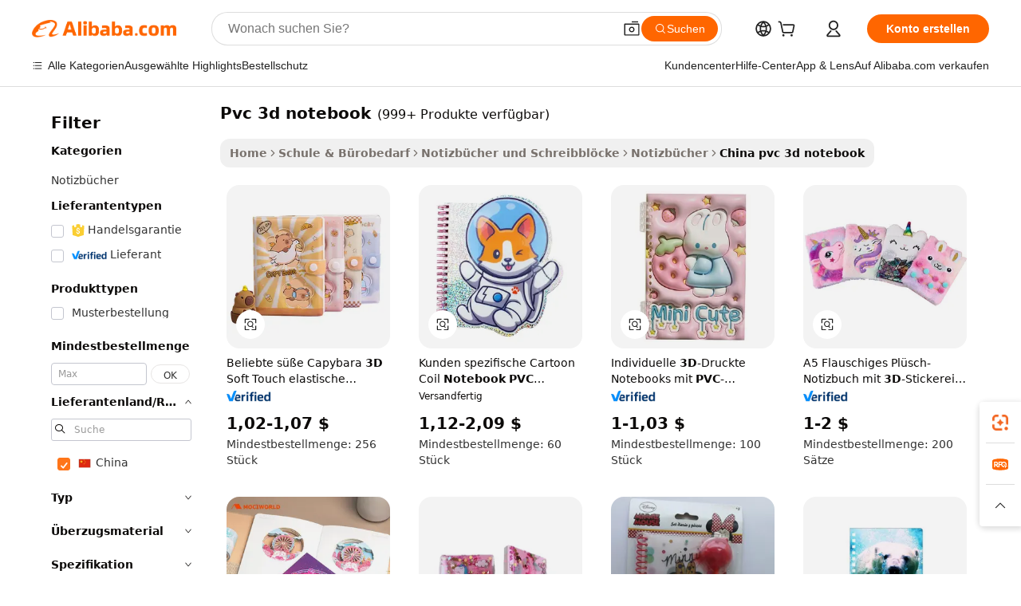

--- FILE ---
content_type: text/html;charset=UTF-8
request_url: https://german.alibaba.com/Popular/CN_pvc-3d-notebook-Trade.html
body_size: 142737
content:

<!-- screen_content -->
    <!-- tangram:5410 begin-->
    <!-- tangram:529998 begin-->

<!DOCTYPE html>
<html lang="de" dir="ltr">
  <head>
        <script>
      window.__BB = {
        scene: window.__bb_scene || 'traffic-free-popular'
      };
      window.__BB.BB_CWV_IGNORE = {
          lcp_element: ['#icbu-buyer-pc-top-banner'],
          lcp_url: [],
        };
      window._timing = {}
      window._timing.first_start = Date.now();
      window.needLoginInspiration = Boolean();
      // 变量用于标记页面首次可见时间
      let firstVisibleTime = null;
      if (typeof document.hidden !== 'undefined') {
        // 页面首次加载时直接统计
        if (!document.hidden) {
          firstVisibleTime = Date.now();
          window.__BB_timex = 1
        } else {
          // 页面不可见时监听 visibilitychange 事件
          document.addEventListener('visibilitychange', () => {
            if (!document.hidden) {
              firstVisibleTime = Date.now();
              window.__BB_timex = firstVisibleTime - window.performance.timing.navigationStart
              window.__BB.firstVisibleTime = window.__BB_timex
              console.log("Page became visible after "+ window.__BB_timex + " ms");
            }
          }, { once: true });  // 确保只触发一次
        }
      } else {
        console.warn('Page Visibility API is not supported in this browser.');
      }
    </script>
        <meta name="data-spm" content="a2700">
        <meta name="aplus-xplug" content="NONE">
        <meta name="aplus-icbu-disable-umid" content="1">
        <meta name="google-translate-customization" content="9de59014edaf3b99-22e1cf3b5ca21786-g00bb439a5e9e5f8f-f">
    <meta name="yandex-verification" content="25a76ba8e4443bb3" />
    <meta name="msvalidate.01" content="E3FBF0E89B724C30844BF17C59608E8F" />
    <meta name="viewport" content="width=device-width, initial-scale=1.0, maximum-scale=5.0, user-scalable=yes">
        <link rel="preconnect" href="https://s.alicdn.com/" crossorigin>
    <link rel="dns-prefetch" href="https://s.alicdn.com">
                        <link rel="preload" href="" as="image">
        <link rel="preload" href="https://s.alicdn.com/@g/alilog/??aplus_plugin_icbufront/index.js,mlog/aplus_v2.js" as="script">
        <link rel="preload" href="https://s.alicdn.com/@img/imgextra/i2/O1CN0153JdbU26g4bILVOyC_!!6000000007690-2-tps-418-58.png" as="image">
        <script>
            window.__APLUS_ABRATE__ = {
        perf_group: 'control',
        scene: "traffic-free-popular",
      };
    </script>
    <meta name="aplus-mmstat-timeout" content="15000">
        <meta content="text/html; charset=utf-8" http-equiv="Content-Type">
          <title>pvc 3d notebook china Handel,Kaufen china direkt von pvc 3d notebook Fabriken bei Alibaba.com</title>
      <meta name="keywords" content="">
      <meta name="description" content="">
            <meta name="pagetiming-rate" content="9">
      <meta name="pagetiming-resource-rate" content="4">
                    <link rel="canonical" href="https://www.alibaba.com/countrysearch/CN/pvc-3d-notebook.html">
                              <link rel="alternate" hreflang="fr" href="https://french.alibaba.com/Popular/CN_pvc-3d-notebook-Trade.html">
                  <link rel="alternate" hreflang="de" href="https://german.alibaba.com/Popular/CN_pvc-3d-notebook-Trade.html">
                  <link rel="alternate" hreflang="pt" href="https://portuguese.alibaba.com/Popular/CN_pvc-3d-notebook-Trade.html">
                  <link rel="alternate" hreflang="it" href="https://italian.alibaba.com/Popular/CN_pvc-3d-notebook-Trade.html">
                  <link rel="alternate" hreflang="es" href="https://spanish.alibaba.com/Popular/CN_pvc-3d-notebook-Trade.html">
                  <link rel="alternate" hreflang="ru" href="https://russian.alibaba.com/Popular/CN_pvc-3d-notebook-Trade.html">
                  <link rel="alternate" hreflang="ko" href="https://korean.alibaba.com/Popular/CN_pvc-3d-notebook-Trade.html">
                  <link rel="alternate" hreflang="ar" href="https://arabic.alibaba.com/Popular/CN_pvc-3d-notebook-Trade.html">
                  <link rel="alternate" hreflang="ja" href="https://japanese.alibaba.com/Popular/CN_pvc-3d-notebook-Trade.html">
                  <link rel="alternate" hreflang="tr" href="https://turkish.alibaba.com/Popular/CN_pvc-3d-notebook-Trade.html">
                  <link rel="alternate" hreflang="th" href="https://thai.alibaba.com/Popular/CN_pvc-3d-notebook-Trade.html">
                  <link rel="alternate" hreflang="vi" href="https://vietnamese.alibaba.com/Popular/CN_pvc-3d-notebook-Trade.html">
                  <link rel="alternate" hreflang="nl" href="https://dutch.alibaba.com/Popular/CN_pvc-3d-notebook-Trade.html">
                  <link rel="alternate" hreflang="he" href="https://hebrew.alibaba.com/Popular/CN_pvc-3d-notebook-Trade.html">
                  <link rel="alternate" hreflang="id" href="https://indonesian.alibaba.com/Popular/CN_pvc-3d-notebook-Trade.html">
                  <link rel="alternate" hreflang="hi" href="https://hindi.alibaba.com/Popular/CN_pvc-3d-notebook-Trade.html">
                  <link rel="alternate" hreflang="en" href="https://www.alibaba.com/countrysearch/CN/pvc-3d-notebook.html">
                  <link rel="alternate" hreflang="zh" href="https://chinese.alibaba.com/Popular/CN_pvc-3d-notebook-Trade.html">
                  <link rel="alternate" hreflang="x-default" href="https://german.alibaba.com/Popular/CN_pvc-3d-notebook-Trade.html">
                                        <script>
      // Aplus 配置自动打点
      var queue = window.goldlog_queue || (window.goldlog_queue = []);
      var tags = ["button", "a", "div", "span", "i", "svg", "input", "li", "tr"];
      queue.push(
        {
          action: 'goldlog.appendMetaInfo',
          arguments: [
            'aplus-auto-exp',
            [
              {
                logkey: '/sc.ug_msite.new_product_exp',
                cssSelector: '[data-spm-exp]',
                props: ["data-spm-exp"],
              },
              {
                logkey: '/sc.ug_pc.seolist_product_exp',
                cssSelector: '.traffic-card-gallery',
                props: ["data-spm-exp"],
              }
            ]
          ]
        }
      )
      queue.push({
        action: 'goldlog.setMetaInfo',
        arguments: ['aplus-auto-clk', JSON.stringify(tags.map(tag =>({
          "logkey": "/sc.ug_msite.new_product_clk",
          tag,
          "filter": "data-spm-clk",
          "props": ["data-spm-clk"]
        })))],
      });
    </script>
  </head>
  <div id="icbu-header"><div id="the-new-header" data-version="4.4.0" data-tnh-auto-exp="tnh-expose" data-scenes="search-products" style="position: relative;background-color: #fff;border-bottom: 1px solid #ddd;box-sizing: border-box; font-family:Inter,SF Pro Text,Roboto,Helvetica Neue,Helvetica,Tahoma,Arial,PingFang SC,Microsoft YaHei;"><div style="display: flex;align-items:center;height: 72px;min-width: 1200px;max-width: 1580px;margin: 0 auto;padding: 0 40px;box-sizing: border-box;"><img style="height: 29px; width: 209px;" src="https://s.alicdn.com/@img/imgextra/i2/O1CN0153JdbU26g4bILVOyC_!!6000000007690-2-tps-418-58.png" alt="" /></div><div style="min-width: 1200px;max-width: 1580px;margin: 0 auto;overflow: hidden;font-size: 14px;display: flex;justify-content: space-between;padding: 0 40px;box-sizing: border-box;"><div style="display: flex; align-items: center; justify-content: space-between"><div style="position: relative; height: 36px; padding: 0 28px 0 20px">All categories</div><div style="position: relative; height: 36px; padding-right: 28px">Featured selections</div><div style="position: relative; height: 36px">Trade Assurance</div></div><div style="display: flex; align-items: center; justify-content: space-between"><div style="position: relative; height: 36px; padding-right: 28px">Buyer Central</div><div style="position: relative; height: 36px; padding-right: 28px">Help Center</div><div style="position: relative; height: 36px; padding-right: 28px">Get the app</div><div style="position: relative; height: 36px">Become a supplier</div></div></div></div></div></div>
  <body data-spm="7724857" style="min-height: calc(100vh + 1px)"><script 
id="beacon-aplus"   
src="//s.alicdn.com/@g/alilog/??aplus_plugin_icbufront/index.js,mlog/aplus_v2.js"
exparams="aplus=async&userid=&aplus&ali_beacon_id=&ali_apache_id=&ali_apache_track=&ali_apache_tracktmp=&eagleeye_traceid=2101c18217685449698182553e128e&ip=3%2e14%2e131%2e108&dmtrack_c={ali%5fresin%5ftrace%3dse%5frst%3dnull%7csp%5fviewtype%3dY%7cset%3d3%7cser%3d1007%7cpageId%3df18c2299ad1f4fc48d2c90d909f18128%7cm%5fpageid%3dnull%7cpvmi%3d7eabf8b61e5b440dae427d50e2826188%7csek%5fsepd%3dpvc%2b3d%2bnotebook%7csek%3dpvc%2b3d%2bnotebook%7cse%5fpn%3d1%7cp4pid%3d5f1b6c92%2d7916%2d4f7c%2d896b%2d8c2efa9cd966%7csclkid%3dnull%7cforecast%5fpost%5fcate%3dnull%7cseo%5fnew%5fuser%5fflag%3dfalse%7ccategoryId%3d211105%7cseo%5fsearch%5fmodel%5fupgrade%5fv2%3d2025070801%7cseo%5fmodule%5fcard%5f20240624%3d202406242%7clong%5ftext%5fgoogle%5ftranslate%5fv2%3d2407142%7cseo%5fcontent%5ftd%5fbottom%5ftext%5fupdate%5fkey%3d2025070801%7cseo%5fsearch%5fmodel%5fupgrade%5fv3%3d2025072201%7cdamo%5falt%5freplace%3d2485818%7cseo%5fsearch%5fmodel%5fmulti%5fupgrade%5fv3%3d2025081101%7cwap%5fcross%3d2007659%7cwap%5fcs%5faction%3d2005494%7cAPP%5fVisitor%5fActive%3d26701%7cseo%5fshowroom%5fgoods%5fmix%3d2005244%7cseo%5fdefault%5fcached%5flong%5ftext%5ffrom%5fnew%5fkeyword%5fstep%3d2024122502%7cshowroom%5fgeneral%5ftemplate%3d2005292%7cshowroom%5freview%3d20230308%7cwap%5fcs%5ftext%3dnull%7cstructured%5fdata%3d2025052702%7cseo%5fmulti%5fstyle%5ftext%5fupdate%3d2511181%7cpc%5fnew%5fheader%3dnull%7cseo%5fmeta%5fcate%5ftemplate%5fv1%3d2025042401%7cseo%5fmeta%5ftd%5fsearch%5fkeyword%5fstep%5fv1%3d2025040999%7cseo%5fshowroom%5fbiz%5fbabablog%3d2809001%7cshowroom%5fft%5flong%5ftext%5fbaks%3d80802%7cAPP%5fGrowing%5fBuyer%5fHigh%5fIntent%5fActive%3d25488%7cshowroom%5fpc%5fv2019%3d2104%7cAPP%5fProspecting%5fBuyer%3d26712%7ccache%5fcontrol%3d2481986%7cAPP%5fChurned%5fCore%5fBuyer%3d25463%7cseo%5fdefault%5fcached%5flong%5ftext%5fstep%3d24110802%7camp%5flighthouse%5fscore%5fimage%3d19657%7cseo%5fft%5ftranslate%5fgemini%3d25012003%7cwap%5fnode%5fssr%3d2015725%7cdataphant%5fopen%3d27030%7clongtext%5fmulti%5fstyle%5fexpand%5frussian%3d2510141%7cseo%5flongtext%5fgoogle%5fdata%5fsection%3d25021702%7cindustry%5fpopular%5ffloor%3dnull%7cwap%5fad%5fgoods%5fproduct%5finterval%3dnull%7cseo%5fgoods%5fbootom%5fwholesale%5flink%3d2486162%7cseo%5fkeyword%5faatest%3d17%7cseo%5fmiddle%5fwholesale%5flink%3dnull%7cft%5flong%5ftext%5fenpand%5fstep2%3d121602%7cseo%5fft%5flongtext%5fexpand%5fstep3%3d25012102%7cseo%5fwap%5fheadercard%3d2006288%7cAPP%5fChurned%5fInactive%5fVisitor%3d25497%7cAPP%5fGrowing%5fBuyer%5fHigh%5fIntent%5fInactive%3d25484%7cseo%5fmeta%5ftd%5fmulti%5fkey%3d2025061801%7ctop%5frecommend%5f20250120%3d202501201%7clongtext%5fmulti%5fstyle%5fexpand%5ffrench%5fcopy%3d25091802%7clongtext%5fmulti%5fstyle%5fexpand%5ffrench%5fcopy%5fcopy%3d25092502%7clong%5ftext%5fpaa%3d220901%7cseo%5ffloor%5fexp%3dnull%7cseo%5fshowroom%5falgo%5flink%3d17764%7cseo%5fmeta%5ftd%5faib%5fgeneral%5fkey%3d2025091901%7ccountry%5findustry%3d202311033%7cshowroom%5fft%5flong%5ftext%5fenpand%5fstep1%3d101102%7cseo%5fshowroom%5fnorel%3dnull%7cplp%5fstyle%5f25%5fpc%3d202505222%7cseo%5fggs%5flayer%3d10010%7cquery%5fmutil%5flang%5ftranslate%3d2025060300%7cAPP%5fChurned%5fBuyer%3d25468%7cstream%5frender%5fperf%5fopt%3d2309181%7cwap%5fgoods%3d2007383%7cseo%5fshowroom%5fsimilar%5f20240614%3d202406142%7cchinese%5fopen%3d6307%7cquery%5fgpt%5ftranslate%3d20240820%7cad%5fproduct%5finterval%3dnull%7camp%5fto%5fpwa%3d2007359%7cplp%5faib%5fmulti%5fai%5fmeta%3d20250401%7cwap%5fsupplier%5fcontent%3dnull%7cpc%5ffree%5frefactoring%3d20220315%7csso%5foem%5ffloor%3d30031%7cAPP%5fGrowing%5fBuyer%5fInactive%3d25476%7cseo%5fpc%5fnew%5fview%5f20240807%3d202408072%7cseo%5fbottom%5ftext%5fentity%5fkey%5fcopy%3d2025062400%7cstream%5frender%3d433763%7cseo%5fmodule%5fcard%5f20240424%3d202404241%7cseo%5ftitle%5freplace%5f20191226%3d5841%7clongtext%5fmulti%5fstyle%5fexpand%3d25090802%7cgoogleweblight%3d6516%7clighthouse%5fbase64%3d2005760%7cseo%5fsearch%5fen%5fsearch%5ftype%3d2025112400%7cAPP%5fProspecting%5fBuyer%5fActive%3d26715%7cad%5fgoods%5fproduct%5finterval%3dnull%7cseo%5fbottom%5fdeep%5fextend%5fkw%5fkey%3d2025071101%7clongtext%5fmulti%5fstyle%5fexpand%5fturkish%3d25102802%7cilink%5fuv%3d20240911%7cwap%5flist%5fwakeup%3d2005832%7ctpp%5fcrosslink%5fpc%3d20205311%7cseo%5ftop%5fbooth%3d18501%7cAPP%5fGrowing%5fBuyer%5fLess%5fActive%3d25472%7cseo%5fsearch%5fmodel%5fupgrade%5frank%3d2025092401%7cgoodslayer%3d7977%7cft%5flong%5ftext%5ftranslate%5fexpand%5fstep1%3d24110802%7cseo%5fheaderstyle%5ftraffic%5fkey%5fv1%3d2025072100%7ccrosslink%5fswitch%3d2008141%7cp4p%5foutline%3d20240328%7cseo%5fmeta%5ftd%5faib%5fv2%5fkey%3d2025091800%7crts%5fmulti%3d2008404%7cAPP%5fVisitor%5fLess%5fActive%3d26698%7cplp%5fstyle%5f25%3d202505192%7ccdn%5fvm%3d2007368%7cwap%5fad%5fproduct%5finterval%3dnull%7cseo%5fsearch%5fmodel%5fmulti%5fupgrade%5frank%3d2025092401%7cpc%5fcard%5fshare%3d2025081201%7cAPP%5fGrowing%5fBuyer%5fHigh%5fIntent%5fLess%5fActive%3d25480%7cgoods%5ftitle%5fsubstitute%3d9618%7cwap%5fscreen%5fexp%3d2025081400%7creact%5fheader%5ftest%3d202502182%7cpc%5fcs%5fcolor%3dnull%7cshowroom%5fft%5flong%5ftext%5ftest%3d72502%7cone%5ftap%5flogin%5fABTest%3d202308153%7cseo%5fhyh%5fshow%5ftags%3dnull%7cplp%5fstructured%5fdata%3d2508182%7cguide%5fdelete%3d2008526%7cseo%5findustry%5ftemplate%3dnull%7cseo%5fmeta%5ftd%5fmulti%5fes%5fkey%3d2025073101%7cseo%5fshowroom%5fdata%5fmix%3d19888%7csso%5ftop%5franking%5ffloor%3d20031%7cseo%5ftd%5fdeep%5fupgrade%5fkey%5fv3%3d2025081101%7cwap%5fue%5fone%3d2025111401%7cshowroom%5fto%5frts%5flink%3d2008480%7ccountrysearch%5ftest%3dnull%7cchannel%5famp%5fto%5fpwa%3d2008435%7cseo%5fmulti%5fstyles%5flong%5ftext%3d2503172%7cseo%5fmeta%5ftext%5fmutli%5fcate%5ftemplate%5fv1%3d2025080800%7cseo%5fdefault%5fcached%5fmutil%5flong%5ftext%5fstep%3d24110436%7cseo%5faction%5fpoint%5ftype%3d22823%7cseo%5faib%5ftd%5flaunch%5f20240828%5fcopy%3d202408282%7cseo%5fshowroom%5fwholesale%5flink%3dnull%7cseo%5fperf%5fimprove%3d2023999%7cseo%5fwap%5flist%5fbounce%5f01%3d2063%7cseo%5fwap%5flist%5fbounce%5f02%3d2128%7cAPP%5fGrowing%5fBuyer%5fActive%3d25492%7cvideolayer%3dnull%7cvideo%5fplay%3dnull%7cAPP%5fChurned%5fMember%5fInactive%3d25501%7cseo%5fgoogle%5fnew%5fstruct%3d438326%7ctpp%5ftrace%3dseoKeyword%2dseoKeyword%5fv3%2dproduct%2dPRODUCT%5fFAIL}&pageid=030e836c2101ebcf1768544969&hn=ensearchweb033001235207%2erg%2dus%2deast%2eus44&asid=AQAAAADJ2mlpNsO2KAAAAAB20dpLMhcI0A==&treq=&tres=" async>
</script>
                        <!-- tangram:7430 begin-->
 <style>
   .traffic-card-gallery {display: flex;position: relative;flex-direction: column;justify-content: flex-start;border-radius: 0.5rem;background-color: #fff;padding: 0.5rem 0.5rem 1rem;overflow: hidden;font-size: 0.75rem;line-height: 1rem;}
   .product-price {
     b {
       font-size: 22px;
     }
   }
 </style>
<!-- tangram:7430 end-->
            <style>
.component-left-filter-callback{display:flex;position:relative;margin-top:10px;height:1200px}.component-left-filter-callback img{width:200px}.component-left-filter-callback i{position:absolute;top:5%;left:50%}.related-search-wrapper{padding:.5rem;--tw-bg-opacity: 1;background-color:#fff;background-color:rgba(255,255,255,var(--tw-bg-opacity, 1));border-width:1px;border-color:var(--input)}.related-search-wrapper .related-search-box{margin:12px 16px}.related-search-wrapper .related-search-box .related-search-title{display:inline;float:start;color:#666;word-wrap:break-word;margin-right:12px;width:13%}.related-search-wrapper .related-search-box .related-search-content{display:flex;flex-wrap:wrap}.related-search-wrapper .related-search-box .related-search-content .related-search-link{margin-right:12px;width:23%;overflow:hidden;color:#666;text-overflow:ellipsis;white-space:nowrap}.product-title img{margin-right:.5rem;display:inline-block;height:1rem;vertical-align:sub}.product-price b{font-size:22px}.similar-icon{position:absolute;bottom:12px;z-index:2;right:12px}.rfq-card{display:inline-block;position:relative;box-sizing:border-box;margin-bottom:36px}.rfq-card .rfq-card-content{display:flex;position:relative;flex-direction:column;align-items:flex-start;background-size:cover;background-color:#fff;padding:12px;width:100%;height:100%}.rfq-card .rfq-card-content .rfq-card-icon{margin-top:50px}.rfq-card .rfq-card-content .rfq-card-icon img{width:45px}.rfq-card .rfq-card-content .rfq-card-top-title{margin-top:14px;color:#222;font-weight:400;font-size:16px}.rfq-card .rfq-card-content .rfq-card-title{margin-top:24px;color:#333;font-weight:800;font-size:20px}.rfq-card .rfq-card-content .rfq-card-input-box{margin-top:24px;width:100%}.rfq-card .rfq-card-content .rfq-card-input-box textarea{box-sizing:border-box;border:1px solid #ddd;border-radius:4px;background-color:#fff;padding:9px 12px;width:100%;height:88px;resize:none;color:#666;font-weight:400;font-size:13px;font-family:inherit}.rfq-card .rfq-card-content .rfq-card-button{margin-top:24px;border:1px solid #666;border-radius:16px;background-color:#fff;width:67%;color:#000;font-weight:700;font-size:14px;line-height:30px;text-align:center}[data-modulename^=ProductList-] div{contain-intrinsic-size:auto 500px}.traffic-card-gallery:hover{--tw-shadow: 0px 2px 6px 2px rgba(0,0,0,.12157);--tw-shadow-colored: 0px 2px 6px 2px var(--tw-shadow-color);box-shadow:0 0 #0000,0 0 #0000,0 2px 6px 2px #0000001f;box-shadow:var(--tw-ring-offset-shadow, 0 0 rgba(0,0,0,0)),var(--tw-ring-shadow, 0 0 rgba(0,0,0,0)),var(--tw-shadow);z-index:10}.traffic-card-gallery{position:relative;display:flex;flex-direction:column;justify-content:flex-start;overflow:hidden;border-radius:.75rem;--tw-bg-opacity: 1;background-color:#fff;background-color:rgba(255,255,255,var(--tw-bg-opacity, 1));padding:.5rem;font-size:.75rem;line-height:1rem}.traffic-card-list{position:relative;display:flex;height:292px;flex-direction:row;justify-content:flex-start;overflow:hidden;border-bottom-width:1px;--tw-bg-opacity: 1;background-color:#fff;background-color:rgba(255,255,255,var(--tw-bg-opacity, 1));padding:1rem;font-size:.75rem;line-height:1rem}.traffic-card-g-industry:hover{--tw-shadow: 0 0 10px rgba(0,0,0,.1);--tw-shadow-colored: 0 0 10px var(--tw-shadow-color);box-shadow:0 0 #0000,0 0 #0000,0 0 10px #0000001a;box-shadow:var(--tw-ring-offset-shadow, 0 0 rgba(0,0,0,0)),var(--tw-ring-shadow, 0 0 rgba(0,0,0,0)),var(--tw-shadow)}.traffic-card-g-industry{position:relative;border-radius:var(--radius);--tw-bg-opacity: 1;background-color:#fff;background-color:rgba(255,255,255,var(--tw-bg-opacity, 1));padding:1.25rem .75rem .75rem;font-size:.875rem;line-height:1.25rem}.module-filter-section-wrapper{max-height:none!important;overflow-x:hidden}*,:before,:after{--tw-border-spacing-x: 0;--tw-border-spacing-y: 0;--tw-translate-x: 0;--tw-translate-y: 0;--tw-rotate: 0;--tw-skew-x: 0;--tw-skew-y: 0;--tw-scale-x: 1;--tw-scale-y: 1;--tw-pan-x: ;--tw-pan-y: ;--tw-pinch-zoom: ;--tw-scroll-snap-strictness: proximity;--tw-gradient-from-position: ;--tw-gradient-via-position: ;--tw-gradient-to-position: ;--tw-ordinal: ;--tw-slashed-zero: ;--tw-numeric-figure: ;--tw-numeric-spacing: ;--tw-numeric-fraction: ;--tw-ring-inset: ;--tw-ring-offset-width: 0px;--tw-ring-offset-color: #fff;--tw-ring-color: rgba(59, 130, 246, .5);--tw-ring-offset-shadow: 0 0 rgba(0,0,0,0);--tw-ring-shadow: 0 0 rgba(0,0,0,0);--tw-shadow: 0 0 rgba(0,0,0,0);--tw-shadow-colored: 0 0 rgba(0,0,0,0);--tw-blur: ;--tw-brightness: ;--tw-contrast: ;--tw-grayscale: ;--tw-hue-rotate: ;--tw-invert: ;--tw-saturate: ;--tw-sepia: ;--tw-drop-shadow: ;--tw-backdrop-blur: ;--tw-backdrop-brightness: ;--tw-backdrop-contrast: ;--tw-backdrop-grayscale: ;--tw-backdrop-hue-rotate: ;--tw-backdrop-invert: ;--tw-backdrop-opacity: ;--tw-backdrop-saturate: ;--tw-backdrop-sepia: ;--tw-contain-size: ;--tw-contain-layout: ;--tw-contain-paint: ;--tw-contain-style: }::backdrop{--tw-border-spacing-x: 0;--tw-border-spacing-y: 0;--tw-translate-x: 0;--tw-translate-y: 0;--tw-rotate: 0;--tw-skew-x: 0;--tw-skew-y: 0;--tw-scale-x: 1;--tw-scale-y: 1;--tw-pan-x: ;--tw-pan-y: ;--tw-pinch-zoom: ;--tw-scroll-snap-strictness: proximity;--tw-gradient-from-position: ;--tw-gradient-via-position: ;--tw-gradient-to-position: ;--tw-ordinal: ;--tw-slashed-zero: ;--tw-numeric-figure: ;--tw-numeric-spacing: ;--tw-numeric-fraction: ;--tw-ring-inset: ;--tw-ring-offset-width: 0px;--tw-ring-offset-color: #fff;--tw-ring-color: rgba(59, 130, 246, .5);--tw-ring-offset-shadow: 0 0 rgba(0,0,0,0);--tw-ring-shadow: 0 0 rgba(0,0,0,0);--tw-shadow: 0 0 rgba(0,0,0,0);--tw-shadow-colored: 0 0 rgba(0,0,0,0);--tw-blur: ;--tw-brightness: ;--tw-contrast: ;--tw-grayscale: ;--tw-hue-rotate: ;--tw-invert: ;--tw-saturate: ;--tw-sepia: ;--tw-drop-shadow: ;--tw-backdrop-blur: ;--tw-backdrop-brightness: ;--tw-backdrop-contrast: ;--tw-backdrop-grayscale: ;--tw-backdrop-hue-rotate: ;--tw-backdrop-invert: ;--tw-backdrop-opacity: ;--tw-backdrop-saturate: ;--tw-backdrop-sepia: ;--tw-contain-size: ;--tw-contain-layout: ;--tw-contain-paint: ;--tw-contain-style: }*,:before,:after{box-sizing:border-box;border-width:0;border-style:solid;border-color:#e5e7eb}:before,:after{--tw-content: ""}html,:host{line-height:1.5;-webkit-text-size-adjust:100%;-moz-tab-size:4;-o-tab-size:4;tab-size:4;font-family:ui-sans-serif,system-ui,-apple-system,Segoe UI,Roboto,Ubuntu,Cantarell,Noto Sans,sans-serif,"Apple Color Emoji","Segoe UI Emoji",Segoe UI Symbol,"Noto Color Emoji";font-feature-settings:normal;font-variation-settings:normal;-webkit-tap-highlight-color:transparent}body{margin:0;line-height:inherit}hr{height:0;color:inherit;border-top-width:1px}abbr:where([title]){text-decoration:underline;-webkit-text-decoration:underline dotted;text-decoration:underline dotted}h1,h2,h3,h4,h5,h6{font-size:inherit;font-weight:inherit}a{color:inherit;text-decoration:inherit}b,strong{font-weight:bolder}code,kbd,samp,pre{font-family:ui-monospace,SFMono-Regular,Menlo,Monaco,Consolas,Liberation Mono,Courier New,monospace;font-feature-settings:normal;font-variation-settings:normal;font-size:1em}small{font-size:80%}sub,sup{font-size:75%;line-height:0;position:relative;vertical-align:baseline}sub{bottom:-.25em}sup{top:-.5em}table{text-indent:0;border-color:inherit;border-collapse:collapse}button,input,optgroup,select,textarea{font-family:inherit;font-feature-settings:inherit;font-variation-settings:inherit;font-size:100%;font-weight:inherit;line-height:inherit;letter-spacing:inherit;color:inherit;margin:0;padding:0}button,select{text-transform:none}button,input:where([type=button]),input:where([type=reset]),input:where([type=submit]){-webkit-appearance:button;background-color:transparent;background-image:none}:-moz-focusring{outline:auto}:-moz-ui-invalid{box-shadow:none}progress{vertical-align:baseline}::-webkit-inner-spin-button,::-webkit-outer-spin-button{height:auto}[type=search]{-webkit-appearance:textfield;outline-offset:-2px}::-webkit-search-decoration{-webkit-appearance:none}::-webkit-file-upload-button{-webkit-appearance:button;font:inherit}summary{display:list-item}blockquote,dl,dd,h1,h2,h3,h4,h5,h6,hr,figure,p,pre{margin:0}fieldset{margin:0;padding:0}legend{padding:0}ol,ul,menu{list-style:none;margin:0;padding:0}dialog{padding:0}textarea{resize:vertical}input::-moz-placeholder,textarea::-moz-placeholder{opacity:1;color:#9ca3af}input::placeholder,textarea::placeholder{opacity:1;color:#9ca3af}button,[role=button]{cursor:pointer}:disabled{cursor:default}img,svg,video,canvas,audio,iframe,embed,object{display:block;vertical-align:middle}img,video{max-width:100%;height:auto}[hidden]:where(:not([hidden=until-found])){display:none}:root{--background: hsl(0, 0%, 100%);--foreground: hsl(20, 14.3%, 4.1%);--card: hsl(0, 0%, 100%);--card-foreground: hsl(20, 14.3%, 4.1%);--popover: hsl(0, 0%, 100%);--popover-foreground: hsl(20, 14.3%, 4.1%);--primary: hsl(24, 100%, 50%);--primary-foreground: hsl(60, 9.1%, 97.8%);--secondary: hsl(60, 4.8%, 95.9%);--secondary-foreground: #333;--muted: hsl(60, 4.8%, 95.9%);--muted-foreground: hsl(25, 5.3%, 44.7%);--accent: hsl(60, 4.8%, 95.9%);--accent-foreground: hsl(24, 9.8%, 10%);--destructive: hsl(0, 84.2%, 60.2%);--destructive-foreground: hsl(60, 9.1%, 97.8%);--border: hsl(20, 5.9%, 90%);--input: hsl(20, 5.9%, 90%);--ring: hsl(24.6, 95%, 53.1%);--radius: 1rem}.dark{--background: hsl(20, 14.3%, 4.1%);--foreground: hsl(60, 9.1%, 97.8%);--card: hsl(20, 14.3%, 4.1%);--card-foreground: hsl(60, 9.1%, 97.8%);--popover: hsl(20, 14.3%, 4.1%);--popover-foreground: hsl(60, 9.1%, 97.8%);--primary: hsl(20.5, 90.2%, 48.2%);--primary-foreground: hsl(60, 9.1%, 97.8%);--secondary: hsl(12, 6.5%, 15.1%);--secondary-foreground: hsl(60, 9.1%, 97.8%);--muted: hsl(12, 6.5%, 15.1%);--muted-foreground: hsl(24, 5.4%, 63.9%);--accent: hsl(12, 6.5%, 15.1%);--accent-foreground: hsl(60, 9.1%, 97.8%);--destructive: hsl(0, 72.2%, 50.6%);--destructive-foreground: hsl(60, 9.1%, 97.8%);--border: hsl(12, 6.5%, 15.1%);--input: hsl(12, 6.5%, 15.1%);--ring: hsl(20.5, 90.2%, 48.2%)}*{border-color:#e7e5e4;border-color:var(--border)}body{background-color:#fff;background-color:var(--background);color:#0c0a09;color:var(--foreground)}.il-sr-only{position:absolute;width:1px;height:1px;padding:0;margin:-1px;overflow:hidden;clip:rect(0,0,0,0);white-space:nowrap;border-width:0}.il-invisible{visibility:hidden}.il-fixed{position:fixed}.il-absolute{position:absolute}.il-relative{position:relative}.il-sticky{position:sticky}.il-inset-0{inset:0}.il--bottom-12{bottom:-3rem}.il--top-12{top:-3rem}.il-bottom-0{bottom:0}.il-bottom-2{bottom:.5rem}.il-bottom-3{bottom:.75rem}.il-bottom-4{bottom:1rem}.il-end-0{right:0}.il-end-2{right:.5rem}.il-end-3{right:.75rem}.il-end-4{right:1rem}.il-left-0{left:0}.il-left-3{left:.75rem}.il-right-0{right:0}.il-right-2{right:.5rem}.il-right-3{right:.75rem}.il-start-0{left:0}.il-start-1\/2{left:50%}.il-start-2{left:.5rem}.il-start-3{left:.75rem}.il-start-\[50\%\]{left:50%}.il-top-0{top:0}.il-top-1\/2{top:50%}.il-top-16{top:4rem}.il-top-4{top:1rem}.il-top-\[50\%\]{top:50%}.il-z-10{z-index:10}.il-z-50{z-index:50}.il-z-\[9999\]{z-index:9999}.il-col-span-4{grid-column:span 4 / span 4}.il-m-0{margin:0}.il-m-3{margin:.75rem}.il-m-auto{margin:auto}.il-mx-auto{margin-left:auto;margin-right:auto}.il-my-3{margin-top:.75rem;margin-bottom:.75rem}.il-my-5{margin-top:1.25rem;margin-bottom:1.25rem}.il-my-auto{margin-top:auto;margin-bottom:auto}.\!il-mb-4{margin-bottom:1rem!important}.il--mt-4{margin-top:-1rem}.il-mb-0{margin-bottom:0}.il-mb-1{margin-bottom:.25rem}.il-mb-2{margin-bottom:.5rem}.il-mb-3{margin-bottom:.75rem}.il-mb-4{margin-bottom:1rem}.il-mb-5{margin-bottom:1.25rem}.il-mb-6{margin-bottom:1.5rem}.il-mb-8{margin-bottom:2rem}.il-mb-\[-0\.75rem\]{margin-bottom:-.75rem}.il-mb-\[0\.125rem\]{margin-bottom:.125rem}.il-me-1{margin-right:.25rem}.il-me-2{margin-right:.5rem}.il-me-3{margin-right:.75rem}.il-me-auto{margin-right:auto}.il-mr-1{margin-right:.25rem}.il-mr-2{margin-right:.5rem}.il-ms-1{margin-left:.25rem}.il-ms-4{margin-left:1rem}.il-ms-5{margin-left:1.25rem}.il-ms-8{margin-left:2rem}.il-ms-\[\.375rem\]{margin-left:.375rem}.il-ms-auto{margin-left:auto}.il-mt-0{margin-top:0}.il-mt-0\.5{margin-top:.125rem}.il-mt-1{margin-top:.25rem}.il-mt-2{margin-top:.5rem}.il-mt-3{margin-top:.75rem}.il-mt-4{margin-top:1rem}.il-mt-6{margin-top:1.5rem}.il-line-clamp-1{overflow:hidden;display:-webkit-box;-webkit-box-orient:vertical;-webkit-line-clamp:1}.il-line-clamp-2{overflow:hidden;display:-webkit-box;-webkit-box-orient:vertical;-webkit-line-clamp:2}.il-line-clamp-6{overflow:hidden;display:-webkit-box;-webkit-box-orient:vertical;-webkit-line-clamp:6}.il-inline-block{display:inline-block}.il-inline{display:inline}.il-flex{display:flex}.il-inline-flex{display:inline-flex}.il-grid{display:grid}.il-aspect-square{aspect-ratio:1 / 1}.il-size-5{width:1.25rem;height:1.25rem}.il-h-1{height:.25rem}.il-h-10{height:2.5rem}.il-h-11{height:2.75rem}.il-h-20{height:5rem}.il-h-24{height:6rem}.il-h-3\.5{height:.875rem}.il-h-4{height:1rem}.il-h-40{height:10rem}.il-h-6{height:1.5rem}.il-h-8{height:2rem}.il-h-9{height:2.25rem}.il-h-\[150px\]{height:150px}.il-h-\[152px\]{height:152px}.il-h-\[18\.25rem\]{height:18.25rem}.il-h-\[292px\]{height:292px}.il-h-\[600px\]{height:600px}.il-h-auto{height:auto}.il-h-fit{height:-moz-fit-content;height:fit-content}.il-h-full{height:100%}.il-h-screen{height:100vh}.il-max-h-\[100vh\]{max-height:100vh}.il-w-1\/2{width:50%}.il-w-10{width:2.5rem}.il-w-10\/12{width:83.333333%}.il-w-4{width:1rem}.il-w-6{width:1.5rem}.il-w-64{width:16rem}.il-w-7\/12{width:58.333333%}.il-w-72{width:18rem}.il-w-8{width:2rem}.il-w-8\/12{width:66.666667%}.il-w-9{width:2.25rem}.il-w-9\/12{width:75%}.il-w-\[200px\]{width:200px}.il-w-\[84px\]{width:84px}.il-w-fit{width:-moz-fit-content;width:fit-content}.il-w-full{width:100%}.il-w-screen{width:100vw}.il-min-w-0{min-width:0px}.il-min-w-3{min-width:.75rem}.il-min-w-\[1200px\]{min-width:1200px}.il-max-w-\[1000px\]{max-width:1000px}.il-max-w-\[1580px\]{max-width:1580px}.il-max-w-full{max-width:100%}.il-max-w-lg{max-width:32rem}.il-flex-1{flex:1 1 0%}.il-flex-shrink-0,.il-shrink-0{flex-shrink:0}.il-flex-grow-0,.il-grow-0{flex-grow:0}.il-basis-24{flex-basis:6rem}.il-basis-full{flex-basis:100%}.il-origin-\[--radix-tooltip-content-transform-origin\]{transform-origin:var(--radix-tooltip-content-transform-origin)}.il--translate-x-1\/2{--tw-translate-x: -50%;transform:translate(-50%,var(--tw-translate-y)) rotate(var(--tw-rotate)) skew(var(--tw-skew-x)) skewY(var(--tw-skew-y)) scaleX(var(--tw-scale-x)) scaleY(var(--tw-scale-y));transform:translate(var(--tw-translate-x),var(--tw-translate-y)) rotate(var(--tw-rotate)) skew(var(--tw-skew-x)) skewY(var(--tw-skew-y)) scaleX(var(--tw-scale-x)) scaleY(var(--tw-scale-y))}.il--translate-y-1\/2{--tw-translate-y: -50%;transform:translate(var(--tw-translate-x),-50%) rotate(var(--tw-rotate)) skew(var(--tw-skew-x)) skewY(var(--tw-skew-y)) scaleX(var(--tw-scale-x)) scaleY(var(--tw-scale-y));transform:translate(var(--tw-translate-x),var(--tw-translate-y)) rotate(var(--tw-rotate)) skew(var(--tw-skew-x)) skewY(var(--tw-skew-y)) scaleX(var(--tw-scale-x)) scaleY(var(--tw-scale-y))}.il-translate-x-\[-50\%\]{--tw-translate-x: -50%;transform:translate(-50%,var(--tw-translate-y)) rotate(var(--tw-rotate)) skew(var(--tw-skew-x)) skewY(var(--tw-skew-y)) scaleX(var(--tw-scale-x)) scaleY(var(--tw-scale-y));transform:translate(var(--tw-translate-x),var(--tw-translate-y)) rotate(var(--tw-rotate)) skew(var(--tw-skew-x)) skewY(var(--tw-skew-y)) scaleX(var(--tw-scale-x)) scaleY(var(--tw-scale-y))}.il-translate-y-\[-50\%\]{--tw-translate-y: -50%;transform:translate(var(--tw-translate-x),-50%) rotate(var(--tw-rotate)) skew(var(--tw-skew-x)) skewY(var(--tw-skew-y)) scaleX(var(--tw-scale-x)) scaleY(var(--tw-scale-y));transform:translate(var(--tw-translate-x),var(--tw-translate-y)) rotate(var(--tw-rotate)) skew(var(--tw-skew-x)) skewY(var(--tw-skew-y)) scaleX(var(--tw-scale-x)) scaleY(var(--tw-scale-y))}.il-rotate-90{--tw-rotate: 90deg;transform:translate(var(--tw-translate-x),var(--tw-translate-y)) rotate(90deg) skew(var(--tw-skew-x)) skewY(var(--tw-skew-y)) scaleX(var(--tw-scale-x)) scaleY(var(--tw-scale-y));transform:translate(var(--tw-translate-x),var(--tw-translate-y)) rotate(var(--tw-rotate)) skew(var(--tw-skew-x)) skewY(var(--tw-skew-y)) scaleX(var(--tw-scale-x)) scaleY(var(--tw-scale-y))}@keyframes il-pulse{50%{opacity:.5}}.il-animate-pulse{animation:il-pulse 2s cubic-bezier(.4,0,.6,1) infinite}@keyframes il-spin{to{transform:rotate(360deg)}}.il-animate-spin{animation:il-spin 1s linear infinite}.il-cursor-pointer{cursor:pointer}.il-list-disc{list-style-type:disc}.il-grid-cols-2{grid-template-columns:repeat(2,minmax(0,1fr))}.il-grid-cols-4{grid-template-columns:repeat(4,minmax(0,1fr))}.il-flex-row{flex-direction:row}.il-flex-col{flex-direction:column}.il-flex-col-reverse{flex-direction:column-reverse}.il-flex-wrap{flex-wrap:wrap}.il-flex-nowrap{flex-wrap:nowrap}.il-items-start{align-items:flex-start}.il-items-center{align-items:center}.il-items-baseline{align-items:baseline}.il-justify-start{justify-content:flex-start}.il-justify-end{justify-content:flex-end}.il-justify-center{justify-content:center}.il-justify-between{justify-content:space-between}.il-gap-1{gap:.25rem}.il-gap-1\.5{gap:.375rem}.il-gap-10{gap:2.5rem}.il-gap-2{gap:.5rem}.il-gap-3{gap:.75rem}.il-gap-4{gap:1rem}.il-gap-8{gap:2rem}.il-gap-\[\.0938rem\]{gap:.0938rem}.il-gap-\[\.375rem\]{gap:.375rem}.il-gap-\[0\.125rem\]{gap:.125rem}.\!il-gap-x-5{-moz-column-gap:1.25rem!important;column-gap:1.25rem!important}.\!il-gap-y-5{row-gap:1.25rem!important}.il-space-y-1\.5>:not([hidden])~:not([hidden]){--tw-space-y-reverse: 0;margin-top:calc(.375rem * (1 - var(--tw-space-y-reverse)));margin-top:.375rem;margin-top:calc(.375rem * calc(1 - var(--tw-space-y-reverse)));margin-bottom:0rem;margin-bottom:calc(.375rem * var(--tw-space-y-reverse))}.il-space-y-4>:not([hidden])~:not([hidden]){--tw-space-y-reverse: 0;margin-top:calc(1rem * (1 - var(--tw-space-y-reverse)));margin-top:1rem;margin-top:calc(1rem * calc(1 - var(--tw-space-y-reverse)));margin-bottom:0rem;margin-bottom:calc(1rem * var(--tw-space-y-reverse))}.il-overflow-hidden{overflow:hidden}.il-overflow-y-auto{overflow-y:auto}.il-overflow-y-scroll{overflow-y:scroll}.il-truncate{overflow:hidden;text-overflow:ellipsis;white-space:nowrap}.il-text-ellipsis{text-overflow:ellipsis}.il-whitespace-normal{white-space:normal}.il-whitespace-nowrap{white-space:nowrap}.il-break-normal{word-wrap:normal;word-break:normal}.il-break-words{word-wrap:break-word}.il-break-all{word-break:break-all}.il-rounded{border-radius:.25rem}.il-rounded-2xl{border-radius:1rem}.il-rounded-\[0\.5rem\]{border-radius:.5rem}.il-rounded-\[1\.25rem\]{border-radius:1.25rem}.il-rounded-full{border-radius:9999px}.il-rounded-lg{border-radius:1rem;border-radius:var(--radius)}.il-rounded-md{border-radius:calc(1rem - 2px);border-radius:calc(var(--radius) - 2px)}.il-rounded-sm{border-radius:calc(1rem - 4px);border-radius:calc(var(--radius) - 4px)}.il-rounded-xl{border-radius:.75rem}.il-border,.il-border-\[1px\]{border-width:1px}.il-border-b,.il-border-b-\[1px\]{border-bottom-width:1px}.il-border-solid{border-style:solid}.il-border-none{border-style:none}.il-border-\[\#222\]{--tw-border-opacity: 1;border-color:#222;border-color:rgba(34,34,34,var(--tw-border-opacity, 1))}.il-border-\[\#DDD\]{--tw-border-opacity: 1;border-color:#ddd;border-color:rgba(221,221,221,var(--tw-border-opacity, 1))}.il-border-foreground{border-color:#0c0a09;border-color:var(--foreground)}.il-border-input{border-color:#e7e5e4;border-color:var(--input)}.il-bg-\[\#F8F8F8\]{--tw-bg-opacity: 1;background-color:#f8f8f8;background-color:rgba(248,248,248,var(--tw-bg-opacity, 1))}.il-bg-\[\#d9d9d963\]{background-color:#d9d9d963}.il-bg-accent{background-color:#f5f5f4;background-color:var(--accent)}.il-bg-background{background-color:#fff;background-color:var(--background)}.il-bg-black{--tw-bg-opacity: 1;background-color:#000;background-color:rgba(0,0,0,var(--tw-bg-opacity, 1))}.il-bg-black\/80{background-color:#000c}.il-bg-destructive{background-color:#ef4444;background-color:var(--destructive)}.il-bg-gray-300{--tw-bg-opacity: 1;background-color:#d1d5db;background-color:rgba(209,213,219,var(--tw-bg-opacity, 1))}.il-bg-muted{background-color:#f5f5f4;background-color:var(--muted)}.il-bg-orange-500{--tw-bg-opacity: 1;background-color:#f97316;background-color:rgba(249,115,22,var(--tw-bg-opacity, 1))}.il-bg-popover{background-color:#fff;background-color:var(--popover)}.il-bg-primary{background-color:#f60;background-color:var(--primary)}.il-bg-secondary{background-color:#f5f5f4;background-color:var(--secondary)}.il-bg-transparent{background-color:transparent}.il-bg-white{--tw-bg-opacity: 1;background-color:#fff;background-color:rgba(255,255,255,var(--tw-bg-opacity, 1))}.il-bg-opacity-80{--tw-bg-opacity: .8}.il-bg-cover{background-size:cover}.il-bg-no-repeat{background-repeat:no-repeat}.il-fill-black{fill:#000}.il-object-cover{-o-object-fit:cover;object-fit:cover}.il-p-0{padding:0}.il-p-1{padding:.25rem}.il-p-2{padding:.5rem}.il-p-3{padding:.75rem}.il-p-4{padding:1rem}.il-p-5{padding:1.25rem}.il-p-6{padding:1.5rem}.il-px-2{padding-left:.5rem;padding-right:.5rem}.il-px-3{padding-left:.75rem;padding-right:.75rem}.il-py-0\.5{padding-top:.125rem;padding-bottom:.125rem}.il-py-1\.5{padding-top:.375rem;padding-bottom:.375rem}.il-py-10{padding-top:2.5rem;padding-bottom:2.5rem}.il-py-2{padding-top:.5rem;padding-bottom:.5rem}.il-py-3{padding-top:.75rem;padding-bottom:.75rem}.il-pb-0{padding-bottom:0}.il-pb-3{padding-bottom:.75rem}.il-pb-4{padding-bottom:1rem}.il-pb-8{padding-bottom:2rem}.il-pe-0{padding-right:0}.il-pe-2{padding-right:.5rem}.il-pe-3{padding-right:.75rem}.il-pe-4{padding-right:1rem}.il-pe-6{padding-right:1.5rem}.il-pe-8{padding-right:2rem}.il-pe-\[12px\]{padding-right:12px}.il-pe-\[3\.25rem\]{padding-right:3.25rem}.il-pl-4{padding-left:1rem}.il-ps-0{padding-left:0}.il-ps-2{padding-left:.5rem}.il-ps-3{padding-left:.75rem}.il-ps-4{padding-left:1rem}.il-ps-6{padding-left:1.5rem}.il-ps-8{padding-left:2rem}.il-ps-\[12px\]{padding-left:12px}.il-ps-\[3\.25rem\]{padding-left:3.25rem}.il-pt-10{padding-top:2.5rem}.il-pt-4{padding-top:1rem}.il-pt-5{padding-top:1.25rem}.il-pt-6{padding-top:1.5rem}.il-pt-7{padding-top:1.75rem}.il-text-center{text-align:center}.il-text-start{text-align:left}.il-text-2xl{font-size:1.5rem;line-height:2rem}.il-text-base{font-size:1rem;line-height:1.5rem}.il-text-lg{font-size:1.125rem;line-height:1.75rem}.il-text-sm{font-size:.875rem;line-height:1.25rem}.il-text-xl{font-size:1.25rem;line-height:1.75rem}.il-text-xs{font-size:.75rem;line-height:1rem}.il-font-\[600\]{font-weight:600}.il-font-bold{font-weight:700}.il-font-medium{font-weight:500}.il-font-normal{font-weight:400}.il-font-semibold{font-weight:600}.il-leading-3{line-height:.75rem}.il-leading-4{line-height:1rem}.il-leading-\[1\.43\]{line-height:1.43}.il-leading-\[18px\]{line-height:18px}.il-leading-\[26px\]{line-height:26px}.il-leading-none{line-height:1}.il-tracking-tight{letter-spacing:-.025em}.il-text-\[\#00820D\]{--tw-text-opacity: 1;color:#00820d;color:rgba(0,130,13,var(--tw-text-opacity, 1))}.il-text-\[\#222\]{--tw-text-opacity: 1;color:#222;color:rgba(34,34,34,var(--tw-text-opacity, 1))}.il-text-\[\#444\]{--tw-text-opacity: 1;color:#444;color:rgba(68,68,68,var(--tw-text-opacity, 1))}.il-text-\[\#4B1D1F\]{--tw-text-opacity: 1;color:#4b1d1f;color:rgba(75,29,31,var(--tw-text-opacity, 1))}.il-text-\[\#767676\]{--tw-text-opacity: 1;color:#767676;color:rgba(118,118,118,var(--tw-text-opacity, 1))}.il-text-\[\#D04A0A\]{--tw-text-opacity: 1;color:#d04a0a;color:rgba(208,74,10,var(--tw-text-opacity, 1))}.il-text-\[\#F7421E\]{--tw-text-opacity: 1;color:#f7421e;color:rgba(247,66,30,var(--tw-text-opacity, 1))}.il-text-\[\#FF6600\]{--tw-text-opacity: 1;color:#f60;color:rgba(255,102,0,var(--tw-text-opacity, 1))}.il-text-\[\#f7421e\]{--tw-text-opacity: 1;color:#f7421e;color:rgba(247,66,30,var(--tw-text-opacity, 1))}.il-text-destructive-foreground{color:#fafaf9;color:var(--destructive-foreground)}.il-text-foreground{color:#0c0a09;color:var(--foreground)}.il-text-muted-foreground{color:#78716c;color:var(--muted-foreground)}.il-text-popover-foreground{color:#0c0a09;color:var(--popover-foreground)}.il-text-primary{color:#f60;color:var(--primary)}.il-text-primary-foreground{color:#fafaf9;color:var(--primary-foreground)}.il-text-secondary-foreground{color:#333;color:var(--secondary-foreground)}.il-text-white{--tw-text-opacity: 1;color:#fff;color:rgba(255,255,255,var(--tw-text-opacity, 1))}.il-underline{text-decoration-line:underline}.il-line-through{text-decoration-line:line-through}.il-underline-offset-4{text-underline-offset:4px}.il-opacity-5{opacity:.05}.il-opacity-70{opacity:.7}.il-shadow-\[0_2px_6px_2px_rgba\(0\,0\,0\,0\.12\)\]{--tw-shadow: 0 2px 6px 2px rgba(0,0,0,.12);--tw-shadow-colored: 0 2px 6px 2px var(--tw-shadow-color);box-shadow:0 0 #0000,0 0 #0000,0 2px 6px 2px #0000001f;box-shadow:var(--tw-ring-offset-shadow, 0 0 rgba(0,0,0,0)),var(--tw-ring-shadow, 0 0 rgba(0,0,0,0)),var(--tw-shadow)}.il-shadow-cards{--tw-shadow: 0 0 10px rgba(0,0,0,.1);--tw-shadow-colored: 0 0 10px var(--tw-shadow-color);box-shadow:0 0 #0000,0 0 #0000,0 0 10px #0000001a;box-shadow:var(--tw-ring-offset-shadow, 0 0 rgba(0,0,0,0)),var(--tw-ring-shadow, 0 0 rgba(0,0,0,0)),var(--tw-shadow)}.il-shadow-lg{--tw-shadow: 0 10px 15px -3px rgba(0, 0, 0, .1), 0 4px 6px -4px rgba(0, 0, 0, .1);--tw-shadow-colored: 0 10px 15px -3px var(--tw-shadow-color), 0 4px 6px -4px var(--tw-shadow-color);box-shadow:0 0 #0000,0 0 #0000,0 10px 15px -3px #0000001a,0 4px 6px -4px #0000001a;box-shadow:var(--tw-ring-offset-shadow, 0 0 rgba(0,0,0,0)),var(--tw-ring-shadow, 0 0 rgba(0,0,0,0)),var(--tw-shadow)}.il-shadow-md{--tw-shadow: 0 4px 6px -1px rgba(0, 0, 0, .1), 0 2px 4px -2px rgba(0, 0, 0, .1);--tw-shadow-colored: 0 4px 6px -1px var(--tw-shadow-color), 0 2px 4px -2px var(--tw-shadow-color);box-shadow:0 0 #0000,0 0 #0000,0 4px 6px -1px #0000001a,0 2px 4px -2px #0000001a;box-shadow:var(--tw-ring-offset-shadow, 0 0 rgba(0,0,0,0)),var(--tw-ring-shadow, 0 0 rgba(0,0,0,0)),var(--tw-shadow)}.il-outline-none{outline:2px solid transparent;outline-offset:2px}.il-outline-1{outline-width:1px}.il-ring-offset-background{--tw-ring-offset-color: var(--background)}.il-transition-colors{transition-property:color,background-color,border-color,text-decoration-color,fill,stroke;transition-timing-function:cubic-bezier(.4,0,.2,1);transition-duration:.15s}.il-transition-opacity{transition-property:opacity;transition-timing-function:cubic-bezier(.4,0,.2,1);transition-duration:.15s}.il-transition-transform{transition-property:transform;transition-timing-function:cubic-bezier(.4,0,.2,1);transition-duration:.15s}.il-duration-200{transition-duration:.2s}.il-duration-300{transition-duration:.3s}.il-ease-in-out{transition-timing-function:cubic-bezier(.4,0,.2,1)}@keyframes enter{0%{opacity:1;opacity:var(--tw-enter-opacity, 1);transform:translateZ(0) scaleZ(1) rotate(0);transform:translate3d(var(--tw-enter-translate-x, 0),var(--tw-enter-translate-y, 0),0) scale3d(var(--tw-enter-scale, 1),var(--tw-enter-scale, 1),var(--tw-enter-scale, 1)) rotate(var(--tw-enter-rotate, 0))}}@keyframes exit{to{opacity:1;opacity:var(--tw-exit-opacity, 1);transform:translateZ(0) scaleZ(1) rotate(0);transform:translate3d(var(--tw-exit-translate-x, 0),var(--tw-exit-translate-y, 0),0) scale3d(var(--tw-exit-scale, 1),var(--tw-exit-scale, 1),var(--tw-exit-scale, 1)) rotate(var(--tw-exit-rotate, 0))}}.il-animate-in{animation-name:enter;animation-duration:.15s;--tw-enter-opacity: initial;--tw-enter-scale: initial;--tw-enter-rotate: initial;--tw-enter-translate-x: initial;--tw-enter-translate-y: initial}.il-fade-in-0{--tw-enter-opacity: 0}.il-zoom-in-95{--tw-enter-scale: .95}.il-duration-200{animation-duration:.2s}.il-duration-300{animation-duration:.3s}.il-ease-in-out{animation-timing-function:cubic-bezier(.4,0,.2,1)}.no-scrollbar::-webkit-scrollbar{display:none}.no-scrollbar{-ms-overflow-style:none;scrollbar-width:none}.longtext-style-inmodel h2{margin-bottom:.5rem;margin-top:1rem;font-size:1rem;line-height:1.5rem;font-weight:700}.first-of-type\:il-ms-4:first-of-type{margin-left:1rem}.hover\:il-bg-\[\#f4f4f4\]:hover{--tw-bg-opacity: 1;background-color:#f4f4f4;background-color:rgba(244,244,244,var(--tw-bg-opacity, 1))}.hover\:il-bg-accent:hover{background-color:#f5f5f4;background-color:var(--accent)}.hover\:il-text-accent-foreground:hover{color:#1c1917;color:var(--accent-foreground)}.hover\:il-text-foreground:hover{color:#0c0a09;color:var(--foreground)}.hover\:il-underline:hover{text-decoration-line:underline}.hover\:il-opacity-100:hover{opacity:1}.hover\:il-opacity-90:hover{opacity:.9}.focus\:il-outline-none:focus{outline:2px solid transparent;outline-offset:2px}.focus\:il-ring-2:focus{--tw-ring-offset-shadow: var(--tw-ring-inset) 0 0 0 var(--tw-ring-offset-width) var(--tw-ring-offset-color);--tw-ring-shadow: var(--tw-ring-inset) 0 0 0 calc(2px + var(--tw-ring-offset-width)) var(--tw-ring-color);box-shadow:var(--tw-ring-offset-shadow),var(--tw-ring-shadow),0 0 #0000;box-shadow:var(--tw-ring-offset-shadow),var(--tw-ring-shadow),var(--tw-shadow, 0 0 rgba(0,0,0,0))}.focus\:il-ring-ring:focus{--tw-ring-color: var(--ring)}.focus\:il-ring-offset-2:focus{--tw-ring-offset-width: 2px}.focus-visible\:il-outline-none:focus-visible{outline:2px solid transparent;outline-offset:2px}.focus-visible\:il-ring-2:focus-visible{--tw-ring-offset-shadow: var(--tw-ring-inset) 0 0 0 var(--tw-ring-offset-width) var(--tw-ring-offset-color);--tw-ring-shadow: var(--tw-ring-inset) 0 0 0 calc(2px + var(--tw-ring-offset-width)) var(--tw-ring-color);box-shadow:var(--tw-ring-offset-shadow),var(--tw-ring-shadow),0 0 #0000;box-shadow:var(--tw-ring-offset-shadow),var(--tw-ring-shadow),var(--tw-shadow, 0 0 rgba(0,0,0,0))}.focus-visible\:il-ring-ring:focus-visible{--tw-ring-color: var(--ring)}.focus-visible\:il-ring-offset-2:focus-visible{--tw-ring-offset-width: 2px}.active\:il-bg-primary:active{background-color:#f60;background-color:var(--primary)}.active\:il-bg-white:active{--tw-bg-opacity: 1;background-color:#fff;background-color:rgba(255,255,255,var(--tw-bg-opacity, 1))}.disabled\:il-pointer-events-none:disabled{pointer-events:none}.disabled\:il-opacity-10:disabled{opacity:.1}.il-group:hover .group-hover\:il-visible{visibility:visible}.il-group:hover .group-hover\:il-scale-110{--tw-scale-x: 1.1;--tw-scale-y: 1.1;transform:translate(var(--tw-translate-x),var(--tw-translate-y)) rotate(var(--tw-rotate)) skew(var(--tw-skew-x)) skewY(var(--tw-skew-y)) scaleX(1.1) scaleY(1.1);transform:translate(var(--tw-translate-x),var(--tw-translate-y)) rotate(var(--tw-rotate)) skew(var(--tw-skew-x)) skewY(var(--tw-skew-y)) scaleX(var(--tw-scale-x)) scaleY(var(--tw-scale-y))}.il-group:hover .group-hover\:il-underline{text-decoration-line:underline}.data-\[state\=open\]\:il-animate-in[data-state=open]{animation-name:enter;animation-duration:.15s;--tw-enter-opacity: initial;--tw-enter-scale: initial;--tw-enter-rotate: initial;--tw-enter-translate-x: initial;--tw-enter-translate-y: initial}.data-\[state\=closed\]\:il-animate-out[data-state=closed]{animation-name:exit;animation-duration:.15s;--tw-exit-opacity: initial;--tw-exit-scale: initial;--tw-exit-rotate: initial;--tw-exit-translate-x: initial;--tw-exit-translate-y: initial}.data-\[state\=closed\]\:il-fade-out-0[data-state=closed]{--tw-exit-opacity: 0}.data-\[state\=open\]\:il-fade-in-0[data-state=open]{--tw-enter-opacity: 0}.data-\[state\=closed\]\:il-zoom-out-95[data-state=closed]{--tw-exit-scale: .95}.data-\[state\=open\]\:il-zoom-in-95[data-state=open]{--tw-enter-scale: .95}.data-\[side\=bottom\]\:il-slide-in-from-top-2[data-side=bottom]{--tw-enter-translate-y: -.5rem}.data-\[side\=left\]\:il-slide-in-from-right-2[data-side=left]{--tw-enter-translate-x: .5rem}.data-\[side\=right\]\:il-slide-in-from-left-2[data-side=right]{--tw-enter-translate-x: -.5rem}.data-\[side\=top\]\:il-slide-in-from-bottom-2[data-side=top]{--tw-enter-translate-y: .5rem}@media (min-width: 640px){.sm\:il-flex-row{flex-direction:row}.sm\:il-justify-end{justify-content:flex-end}.sm\:il-gap-2\.5{gap:.625rem}.sm\:il-space-x-2>:not([hidden])~:not([hidden]){--tw-space-x-reverse: 0;margin-right:0rem;margin-right:calc(.5rem * var(--tw-space-x-reverse));margin-left:calc(.5rem * (1 - var(--tw-space-x-reverse)));margin-left:.5rem;margin-left:calc(.5rem * calc(1 - var(--tw-space-x-reverse)))}.sm\:il-rounded-lg{border-radius:1rem;border-radius:var(--radius)}.sm\:il-text-left{text-align:left}}.rtl\:il-translate-x-\[50\%\]:where([dir=rtl],[dir=rtl] *){--tw-translate-x: 50%;transform:translate(50%,var(--tw-translate-y)) rotate(var(--tw-rotate)) skew(var(--tw-skew-x)) skewY(var(--tw-skew-y)) scaleX(var(--tw-scale-x)) scaleY(var(--tw-scale-y));transform:translate(var(--tw-translate-x),var(--tw-translate-y)) rotate(var(--tw-rotate)) skew(var(--tw-skew-x)) skewY(var(--tw-skew-y)) scaleX(var(--tw-scale-x)) scaleY(var(--tw-scale-y))}.rtl\:il-scale-\[-1\]:where([dir=rtl],[dir=rtl] *){--tw-scale-x: -1;--tw-scale-y: -1;transform:translate(var(--tw-translate-x),var(--tw-translate-y)) rotate(var(--tw-rotate)) skew(var(--tw-skew-x)) skewY(var(--tw-skew-y)) scaleX(-1) scaleY(-1);transform:translate(var(--tw-translate-x),var(--tw-translate-y)) rotate(var(--tw-rotate)) skew(var(--tw-skew-x)) skewY(var(--tw-skew-y)) scaleX(var(--tw-scale-x)) scaleY(var(--tw-scale-y))}.rtl\:il-scale-x-\[-1\]:where([dir=rtl],[dir=rtl] *){--tw-scale-x: -1;transform:translate(var(--tw-translate-x),var(--tw-translate-y)) rotate(var(--tw-rotate)) skew(var(--tw-skew-x)) skewY(var(--tw-skew-y)) scaleX(-1) scaleY(var(--tw-scale-y));transform:translate(var(--tw-translate-x),var(--tw-translate-y)) rotate(var(--tw-rotate)) skew(var(--tw-skew-x)) skewY(var(--tw-skew-y)) scaleX(var(--tw-scale-x)) scaleY(var(--tw-scale-y))}.rtl\:il-flex-row-reverse:where([dir=rtl],[dir=rtl] *){flex-direction:row-reverse}.\[\&\>svg\]\:il-size-3\.5>svg{width:.875rem;height:.875rem}
</style>
            <style>
.switch-to-popover-trigger{position:relative}.switch-to-popover-trigger .switch-to-popover-content{position:absolute;left:50%;z-index:9999;cursor:default}html[dir=rtl] .switch-to-popover-trigger .switch-to-popover-content{left:auto;right:50%}.switch-to-popover-trigger .switch-to-popover-content .down-arrow{width:0;height:0;border-left:11px solid transparent;border-right:11px solid transparent;border-bottom:12px solid #222;transform:translate(-50%);filter:drop-shadow(0 -2px 2px rgba(0,0,0,.05));z-index:1}html[dir=rtl] .switch-to-popover-trigger .switch-to-popover-content .down-arrow{transform:translate(50%)}.switch-to-popover-trigger .switch-to-popover-content .content-container{background-color:#222;border-radius:12px;padding:16px;color:#fff;transform:translate(-50%);width:320px;height:-moz-fit-content;height:fit-content;display:flex;justify-content:space-between;align-items:start}html[dir=rtl] .switch-to-popover-trigger .switch-to-popover-content .content-container{transform:translate(50%)}.switch-to-popover-trigger .switch-to-popover-content .content-container .content .title{font-size:14px;line-height:18px;font-weight:400}.switch-to-popover-trigger .switch-to-popover-content .content-container .actions{display:flex;justify-content:start;align-items:center;gap:12px;margin-top:12px}.switch-to-popover-trigger .switch-to-popover-content .content-container .actions .switch-button{background-color:#fff;color:#222;border-radius:999px;padding:4px 8px;font-weight:600;font-size:12px;line-height:16px;cursor:pointer}.switch-to-popover-trigger .switch-to-popover-content .content-container .actions .choose-another-button{color:#fff;padding:4px 8px;font-weight:600;font-size:12px;line-height:16px;cursor:pointer}.switch-to-popover-trigger .switch-to-popover-content .content-container .close-button{cursor:pointer}.tnh-message-content .tnh-messages-nodata .tnh-messages-nodata-info .img{width:100%;height:101px;margin-top:40px;margin-bottom:20px;background:url(https://s.alicdn.com/@img/imgextra/i4/O1CN01lnw1WK1bGeXDIoBnB_!!6000000003438-2-tps-399-303.png) no-repeat center center;background-size:133px 101px}#popup-root .functional-content .thirdpart-login .icon-facebook{background-image:url(https://s.alicdn.com/@img/imgextra/i1/O1CN01hUG9f21b67dGOuB2W_!!6000000003415-55-tps-40-40.svg)}#popup-root .functional-content .thirdpart-login .icon-google{background-image:url(https://s.alicdn.com/@img/imgextra/i1/O1CN01Qd3ZsM1C2aAxLHO2h_!!6000000000023-2-tps-120-120.png)}#popup-root .functional-content .thirdpart-login .icon-linkedin{background-image:url(https://s.alicdn.com/@img/imgextra/i1/O1CN01qVG1rv1lNCYkhep7t_!!6000000004806-55-tps-40-40.svg)}.tnh-logo{z-index:9999;display:flex;flex-shrink:0;width:185px;height:22px;background:url(https://s.alicdn.com/@img/imgextra/i2/O1CN0153JdbU26g4bILVOyC_!!6000000007690-2-tps-418-58.png) no-repeat 0 0;background-size:auto 22px;cursor:pointer}html[dir=rtl] .tnh-logo{background:url(https://s.alicdn.com/@img/imgextra/i2/O1CN0153JdbU26g4bILVOyC_!!6000000007690-2-tps-418-58.png) no-repeat 100% 0}.tnh-new-logo{width:185px;background:url(https://s.alicdn.com/@img/imgextra/i1/O1CN01e5zQ2S1cAWz26ivMo_!!6000000003560-2-tps-920-110.png) no-repeat 0 0;background-size:auto 22px;height:22px}html[dir=rtl] .tnh-new-logo{background:url(https://s.alicdn.com/@img/imgextra/i1/O1CN01e5zQ2S1cAWz26ivMo_!!6000000003560-2-tps-920-110.png) no-repeat 100% 0}.source-in-europe{display:flex;gap:32px;padding:0 10px}.source-in-europe .divider{flex-shrink:0;width:1px;background-color:#ddd}.source-in-europe .sie_info{flex-shrink:0;width:520px}.source-in-europe .sie_info .sie_info-logo{display:inline-block!important;height:28px}.source-in-europe .sie_info .sie_info-title{margin-top:24px;font-weight:700;font-size:20px;line-height:26px}.source-in-europe .sie_info .sie_info-description{margin-top:8px;font-size:14px;line-height:18px}.source-in-europe .sie_info .sie_info-sell-list{margin-top:24px;display:flex;flex-wrap:wrap;justify-content:space-between;gap:16px}.source-in-europe .sie_info .sie_info-sell-list-item{width:calc(50% - 8px);display:flex;align-items:center;padding:20px 16px;gap:12px;border-radius:12px;font-size:14px;line-height:18px;font-weight:600}.source-in-europe .sie_info .sie_info-sell-list-item img{width:28px;height:28px}.source-in-europe .sie_info .sie_info-btn{display:inline-block;min-width:240px;margin-top:24px;margin-bottom:30px;padding:13px 24px;background-color:#f60;opacity:.9;color:#fff!important;border-radius:99px;font-size:16px;font-weight:600;line-height:22px;-webkit-text-decoration:none;text-decoration:none;text-align:center;cursor:pointer;border:none}.source-in-europe .sie_info .sie_info-btn:hover{opacity:1}.source-in-europe .sie_cards{display:flex;flex-grow:1}.source-in-europe .sie_cards .sie_cards-product-list{display:flex;flex-grow:1;flex-wrap:wrap;justify-content:space-between;gap:32px 16px;max-height:376px;overflow:hidden}.source-in-europe .sie_cards .sie_cards-product-list.lt-14{justify-content:flex-start}.source-in-europe .sie_cards .sie_cards-product{width:110px;height:172px;display:flex;flex-direction:column;align-items:center;color:#222;box-sizing:border-box}.source-in-europe .sie_cards .sie_cards-product .img{display:flex;justify-content:center;align-items:center;position:relative;width:88px;height:88px;overflow:hidden;border-radius:88px}.source-in-europe .sie_cards .sie_cards-product .img img{width:88px;height:88px;-o-object-fit:cover;object-fit:cover}.source-in-europe .sie_cards .sie_cards-product .img:after{content:"";background-color:#0000001a;position:absolute;left:0;top:0;width:100%;height:100%}html[dir=rtl] .source-in-europe .sie_cards .sie_cards-product .img:after{left:auto;right:0}.source-in-europe .sie_cards .sie_cards-product .text{font-size:12px;line-height:16px;display:-webkit-box;overflow:hidden;text-overflow:ellipsis;-webkit-box-orient:vertical;-webkit-line-clamp:1}.source-in-europe .sie_cards .sie_cards-product .sie_cards-product-title{margin-top:12px;color:#222}.source-in-europe .sie_cards .sie_cards-product .sie_cards-product-sell,.source-in-europe .sie_cards .sie_cards-product .sie_cards-product-country-list{margin-top:4px;color:#767676}.source-in-europe .sie_cards .sie_cards-product .sie_cards-product-country-list{display:flex;gap:8px}.source-in-europe .sie_cards .sie_cards-product .sie_cards-product-country-list.one-country{gap:4px}.source-in-europe .sie_cards .sie_cards-product .sie_cards-product-country-list img{width:18px;height:13px}.source-in-europe.source-in-europe-europages .sie_info-btn{background-color:#7faf0d}.source-in-europe.source-in-europe-europages .sie_info-sell-list-item{background-color:#f2f7e7}.source-in-europe.source-in-europe-europages .sie_card{background:#7faf0d0d}.source-in-europe.source-in-europe-wlw .sie_info-btn{background-color:#0060df}.source-in-europe.source-in-europe-wlw .sie_info-sell-list-item{background-color:#f1f5fc}.source-in-europe.source-in-europe-wlw .sie_card{background:#0060df0d}.whatsapp-widget-content{display:flex;justify-content:space-between;gap:32px;align-items:center;width:100%;height:100%}.whatsapp-widget-content-left{display:flex;flex-direction:column;align-items:flex-start;gap:20px;flex:1 0 0;max-width:720px}.whatsapp-widget-content-left-image{width:138px;height:32px}.whatsapp-widget-content-left-content-title{color:#222;font-family:Inter;font-size:32px;font-style:normal;font-weight:700;line-height:42px;letter-spacing:0;margin-bottom:8px}.whatsapp-widget-content-left-content-info{color:#666;font-family:Inter;font-size:20px;font-style:normal;font-weight:400;line-height:26px;letter-spacing:0}.whatsapp-widget-content-left-button{display:flex;height:48px;padding:0 20px;justify-content:center;align-items:center;border-radius:24px;background:#d64000;overflow:hidden;color:#fff;text-align:center;text-overflow:ellipsis;font-family:Inter;font-size:16px;font-style:normal;font-weight:600;line-height:22px;line-height:var(--PC-Heading-S-line-height, 22px);letter-spacing:0;letter-spacing:var(--PC-Heading-S-tracking, 0)}.whatsapp-widget-content-right{display:flex;height:270px;flex-direction:row;align-items:center}.whatsapp-widget-content-right-QRCode{border-top-left-radius:20px;border-bottom-left-radius:20px;display:flex;height:270px;min-width:284px;padding:0 24px;flex-direction:column;justify-content:center;align-items:center;background:#ece8dd;gap:24px}html[dir=rtl] .whatsapp-widget-content-right-QRCode{border-radius:0 20px 20px 0}.whatsapp-widget-content-right-QRCode-container{width:144px;height:144px;padding:12px;border-radius:20px;background:#fff}.whatsapp-widget-content-right-QRCode-text{color:#767676;text-align:center;font-family:SF Pro Text;font-size:16px;font-style:normal;font-weight:400;line-height:19px;letter-spacing:0}.whatsapp-widget-content-right-image{border-top-right-radius:20px;border-bottom-right-radius:20px;width:270px;height:270px;aspect-ratio:1/1}html[dir=rtl] .whatsapp-widget-content-right-image{border-radius:20px 0 0 20px}.tnh-sub-title{padding-left:12px;margin-left:13px;position:relative;color:#222;-webkit-text-decoration:none;text-decoration:none;white-space:nowrap;font-weight:600;font-size:20px;line-height:22px}html[dir=rtl] .tnh-sub-title{padding-left:0;padding-right:12px;margin-left:0;margin-right:13px}.tnh-sub-title:active{-webkit-text-decoration:none;text-decoration:none}.tnh-sub-title:before{content:"";height:24px;width:1px;position:absolute;display:inline-block;background-color:#222;left:0;top:50%;transform:translateY(-50%)}html[dir=rtl] .tnh-sub-title:before{left:auto;right:0}.popup-content{margin:auto;background:#fff;width:50%;padding:5px;border:1px solid #d7d7d7}[role=tooltip].popup-content{width:200px;box-shadow:0 0 3px #00000029;border-radius:5px}.popup-overlay{background:#00000080}[data-popup=tooltip].popup-overlay{background:transparent}.popup-arrow{filter:drop-shadow(0 -3px 3px rgba(0,0,0,.16));color:#fff;stroke-width:2px;stroke:#d7d7d7;stroke-dasharray:30px;stroke-dashoffset:-54px;inset:0}.tnh-badge{position:relative}.tnh-badge i{position:absolute;top:-8px;left:50%;height:16px;padding:0 6px;border-radius:8px;background-color:#e52828;color:#fff;font-style:normal;font-size:12px;line-height:16px}html[dir=rtl] .tnh-badge i{left:auto;right:50%}.tnh-badge-nf i{position:relative;top:auto;left:auto;height:16px;padding:0 8px;border-radius:8px;background-color:#e52828;color:#fff;font-style:normal;font-size:12px;line-height:16px}html[dir=rtl] .tnh-badge-nf i{left:auto;right:auto}.tnh-button{display:block;flex-shrink:0;height:36px;padding:0 24px;outline:none;border-radius:9999px;background-color:#f60;color:#fff!important;text-align:center;font-weight:600;font-size:14px;line-height:36px;cursor:pointer}.tnh-button:active{-webkit-text-decoration:none;text-decoration:none;transform:scale(.9)}.tnh-button:hover{background-color:#d04a0a}@keyframes circle-360-ltr{0%{transform:rotate(0)}to{transform:rotate(360deg)}}@keyframes circle-360-rtl{0%{transform:rotate(0)}to{transform:rotate(-360deg)}}.circle-360{animation:circle-360-ltr infinite 1s linear;-webkit-animation:circle-360-ltr infinite 1s linear}html[dir=rtl] .circle-360{animation:circle-360-rtl infinite 1s linear;-webkit-animation:circle-360-rtl infinite 1s linear}.tnh-loading{display:flex;align-items:center;justify-content:center;width:100%}.tnh-loading .tnh-icon{color:#ddd;font-size:40px}#the-new-header.tnh-fixed{position:fixed;top:0;left:0;border-bottom:1px solid #ddd;background-color:#fff!important}html[dir=rtl] #the-new-header.tnh-fixed{left:auto;right:0}.tnh-overlay{position:fixed;top:0;left:0;width:100%;height:100vh}html[dir=rtl] .tnh-overlay{left:auto;right:0}.tnh-icon{display:inline-block;width:1em;height:1em;margin-right:6px;overflow:hidden;vertical-align:-.15em;fill:currentColor}html[dir=rtl] .tnh-icon{margin-right:0;margin-left:6px}.tnh-hide{display:none}.tnh-more{color:#222!important;-webkit-text-decoration:underline!important;text-decoration:underline!important}#the-new-header.tnh-dark{background-color:transparent;color:#fff}#the-new-header.tnh-dark a:link,#the-new-header.tnh-dark a:visited,#the-new-header.tnh-dark a:hover,#the-new-header.tnh-dark a:active,#the-new-header.tnh-dark .tnh-sign-in{color:#fff}#the-new-header.tnh-dark .functional-content a{color:#222}#the-new-header.tnh-dark .tnh-logo{background:url(https://s.alicdn.com/@logo/logo_en_dark_horizontal_default_full.png) no-repeat 0 0;background-size:auto 22px}#the-new-header.tnh-dark .tnh-new-logo{background:url(https://s.alicdn.com/@logo/logo_en_dark_horizontal_default_full.png) no-repeat 0 0;background-size:auto 22px}#the-new-header.tnh-dark .tnh-sub-title{color:#fff}#the-new-header.tnh-dark .tnh-sub-title:before{content:"";height:24px;width:1px;position:absolute;display:inline-block;background-color:#fff;left:0;top:50%;transform:translateY(-50%)}html[dir=rtl] #the-new-header.tnh-dark .tnh-sub-title:before{left:auto;right:0}#the-new-header.tnh-white,#the-new-header.tnh-white-overlay{background-color:#fff;color:#222}#the-new-header.tnh-white a:link,#the-new-header.tnh-white-overlay a:link,#the-new-header.tnh-white a:visited,#the-new-header.tnh-white-overlay a:visited,#the-new-header.tnh-white a:hover,#the-new-header.tnh-white-overlay a:hover,#the-new-header.tnh-white a:active,#the-new-header.tnh-white-overlay a:active,#the-new-header.tnh-white .tnh-sign-in,#the-new-header.tnh-white-overlay .tnh-sign-in{color:#222}#the-new-header.tnh-white .tnh-logo,#the-new-header.tnh-white-overlay .tnh-logo{background:url(https://s.alicdn.com/@logo/logo_en_light_horizontal_default_full.png) no-repeat 0 0;background-size:209px 29px}#the-new-header.tnh-white .tnh-new-logo,#the-new-header.tnh-white-overlay .tnh-new-logo{background:url(https://s.alicdn.com/@logo/logo_en_light_horizontal_default_full.png) no-repeat 0 0;background-size:auto 22px}#the-new-header.tnh-white .tnh-sub-title,#the-new-header.tnh-white-overlay .tnh-sub-title{color:#222}#the-new-header.tnh-white{border-bottom:1px solid #ddd;background-color:#fff!important}#the-new-header.tnh-no-border{border:none}#the-new-header.tnh-transparent{background-color:transparent!important;border-bottom:none!important}@keyframes color-change-to-fff{0%{background:transparent}to{background:#fff}}#the-new-header.tnh-white-overlay{animation:color-change-to-fff .1s cubic-bezier(.65,0,.35,1);-webkit-animation:color-change-to-fff .1s cubic-bezier(.65,0,.35,1)}.ta-content .ta-card{display:flex;align-items:center;justify-content:flex-start;width:49%;height:120px;margin-bottom:20px;padding:20px;border-radius:16px;background-color:#f7f7f7}.ta-content .ta-card .img{width:70px;height:70px;background-size:70px 70px}.ta-content .ta-card .text{display:flex;align-items:center;justify-content:space-between;width:calc(100% - 76px);margin-left:16px;font-size:20px;line-height:26px}html[dir=rtl] .ta-content .ta-card .text{margin-left:0;margin-right:16px}.ta-content .ta-card .text h3{max-width:200px;margin-right:8px;text-align:left;font-weight:600;font-size:14px}html[dir=rtl] .ta-content .ta-card .text h3{margin-right:0;margin-left:8px;text-align:right}.ta-content .ta-card .text .tnh-icon{flex-shrink:0;font-size:24px}.ta-content .ta-card .text .tnh-icon.rtl{transform:scaleX(-1)}.ta-content{display:flex;justify-content:space-between}.ta-content .info{width:50%;margin:40px 40px 40px 134px}html[dir=rtl] .ta-content .info{margin:40px 134px 40px 40px}.ta-content .info h3{display:block;margin:20px 0 28px;font-weight:600;font-size:32px;line-height:40px}.ta-content .info .img{width:212px;height:32px}.ta-content .info .tnh-button{display:block;width:180px;color:#fff}.ta-content .cards{display:flex;flex-shrink:0;flex-wrap:wrap;justify-content:space-between;width:716px}.help-center-content{display:flex;justify-content:center;gap:40px}.help-center-content .hc-item{display:flex;flex-direction:column;align-items:center;justify-content:center;width:280px;height:144px;border:1px solid #ddd;font-size:14px}.help-center-content .hc-item .tnh-icon{margin-bottom:14px;font-size:40px;line-height:40px}.help-center-content .help-center-links{min-width:250px;margin-left:40px;padding-left:40px;border-left:1px solid #ddd}html[dir=rtl] .help-center-content .help-center-links{margin-left:0;margin-right:40px;padding-left:0;padding-right:40px;border-left:none;border-right:1px solid #ddd}.help-center-content .help-center-links a{display:block;padding:12px 14px;outline:none;color:#222;-webkit-text-decoration:none;text-decoration:none;font-size:14px}.help-center-content .help-center-links a:hover{-webkit-text-decoration:underline!important;text-decoration:underline!important}.get-the-app-content-tnh{display:flex;justify-content:center;flex:0 0 auto}.get-the-app-content-tnh .info-tnh .title-tnh{font-weight:700;font-size:20px;margin-bottom:20px}.get-the-app-content-tnh .info-tnh .content-wrapper{display:flex;justify-content:center}.get-the-app-content-tnh .info-tnh .content-tnh{margin-right:40px;width:300px;font-size:16px}html[dir=rtl] .get-the-app-content-tnh .info-tnh .content-tnh{margin-right:0;margin-left:40px}.get-the-app-content-tnh .info-tnh a{-webkit-text-decoration:underline!important;text-decoration:underline!important}.get-the-app-content-tnh .download{display:flex}.get-the-app-content-tnh .download .store{display:flex;flex-direction:column;margin-right:40px}html[dir=rtl] .get-the-app-content-tnh .download .store{margin-right:0;margin-left:40px}.get-the-app-content-tnh .download .store a{margin-bottom:20px}.get-the-app-content-tnh .download .store a img{height:44px}.get-the-app-content-tnh .download .qr img{height:120px}.get-the-app-content-tnh-wrapper{display:flex;justify-content:center;align-items:start;height:100%}.get-the-app-content-tnh-divider{width:1px;height:100%;background-color:#ddd;margin:0 67px;flex:0 0 auto}.tnh-alibaba-lens-install-btn{background-color:#f60;height:48px;border-radius:65px;padding:0 24px;margin-left:71px;color:#fff;flex:0 0 auto;display:flex;align-items:center;border:none;cursor:pointer;font-size:16px;font-weight:600;line-height:22px}html[dir=rtl] .tnh-alibaba-lens-install-btn{margin-left:0;margin-right:71px}.tnh-alibaba-lens-install-btn img{width:24px;height:24px}.tnh-alibaba-lens-install-btn span{margin-left:8px}html[dir=rtl] .tnh-alibaba-lens-install-btn span{margin-left:0;margin-right:8px}.tnh-alibaba-lens-info{display:flex;margin-bottom:20px;font-size:16px}.tnh-alibaba-lens-info div{width:400px}.tnh-alibaba-lens-title{color:#222;font-family:Inter;font-size:20px;font-weight:700;line-height:26px;margin-bottom:20px}.tnh-alibaba-lens-extra{-webkit-text-decoration:underline!important;text-decoration:underline!important;font-size:16px;font-style:normal;font-weight:400;line-height:22px}.featured-content{display:flex;justify-content:center;gap:40px}.featured-content .card-links{min-width:250px;margin-left:40px;padding-left:40px;border-left:1px solid #ddd}html[dir=rtl] .featured-content .card-links{margin-left:0;margin-right:40px;padding-left:0;padding-right:40px;border-left:none;border-right:1px solid #ddd}.featured-content .card-links a{display:block;padding:14px;outline:none;-webkit-text-decoration:none;text-decoration:none;font-size:14px}.featured-content .card-links a:hover{-webkit-text-decoration:underline!important;text-decoration:underline!important}.featured-content .featured-item{display:flex;flex-direction:column;align-items:center;justify-content:center;width:280px;height:144px;border:1px solid #ddd;color:#222;font-size:14px}.featured-content .featured-item .tnh-icon{margin-bottom:14px;font-size:40px;line-height:40px}.buyer-central-content{display:flex;justify-content:space-between;gap:30px;margin:auto 20px;font-size:14px}.buyer-central-content .bcc-item{width:20%}.buyer-central-content .bcc-item .bcc-item-title,.buyer-central-content .bcc-item .bcc-item-child{margin-bottom:18px}.buyer-central-content .bcc-item .bcc-item-title{font-weight:600}.buyer-central-content .bcc-item .bcc-item-child a:hover{-webkit-text-decoration:underline!important;text-decoration:underline!important}.become-supplier-content{display:flex;justify-content:center;gap:40px}.become-supplier-content a{display:flex;flex-direction:column;align-items:center;justify-content:center;width:280px;height:144px;padding:0 20px;border:1px solid #ddd;font-size:14px}.become-supplier-content a .tnh-icon{margin-bottom:14px;font-size:40px;line-height:40px}.become-supplier-content a .become-supplier-content-desc{height:44px;text-align:center}@keyframes sub-header-title-hover{0%{transform:scaleX(.4);-webkit-transform:scaleX(.4)}to{transform:scaleX(1);-webkit-transform:scaleX(1)}}.sub-header{min-width:1200px;max-width:1580px;height:36px;margin:0 auto;overflow:hidden;font-size:14px}.sub-header .sub-header-top{position:absolute;bottom:0;z-index:2;width:100%;min-width:1200px;max-width:1600px;height:36px;margin:0 auto;background-color:transparent}.sub-header .sub-header-default{display:flex;justify-content:space-between;width:100%;height:40px;padding:0 40px}.sub-header .sub-header-default .sub-header-main,.sub-header .sub-header-default .sub-header-sub{display:flex;align-items:center;justify-content:space-between;gap:28px}.sub-header .sub-header-default .sub-header-main .sh-current-item .animated-tab-content,.sub-header .sub-header-default .sub-header-sub .sh-current-item .animated-tab-content{top:108px;opacity:1;visibility:visible}.sub-header .sub-header-default .sub-header-main .sh-current-item .animated-tab-content img,.sub-header .sub-header-default .sub-header-sub .sh-current-item .animated-tab-content img{display:inline}.sub-header .sub-header-default .sub-header-main .sh-current-item .animated-tab-content .item-img,.sub-header .sub-header-default .sub-header-sub .sh-current-item .animated-tab-content .item-img{display:block}.sub-header .sub-header-default .sub-header-main .sh-current-item .tab-title:after,.sub-header .sub-header-default .sub-header-sub .sh-current-item .tab-title:after{position:absolute;bottom:1px;display:block;width:100%;height:2px;border-bottom:2px solid #222!important;content:" ";animation:sub-header-title-hover .3s cubic-bezier(.6,0,.4,1) both;-webkit-animation:sub-header-title-hover .3s cubic-bezier(.6,0,.4,1) both}.sub-header .sub-header-default .sub-header-main .sh-current-item .tab-title-click:hover,.sub-header .sub-header-default .sub-header-sub .sh-current-item .tab-title-click:hover{-webkit-text-decoration:underline;text-decoration:underline}.sub-header .sub-header-default .sub-header-main .sh-current-item .tab-title-click:after,.sub-header .sub-header-default .sub-header-sub .sh-current-item .tab-title-click:after{display:none}.sub-header .sub-header-default .sub-header-main>div,.sub-header .sub-header-default .sub-header-sub>div{display:flex;align-items:center;margin-top:-2px;cursor:pointer}.sub-header .sub-header-default .sub-header-main>div:last-child,.sub-header .sub-header-default .sub-header-sub>div:last-child{padding-right:0}html[dir=rtl] .sub-header .sub-header-default .sub-header-main>div:last-child,html[dir=rtl] .sub-header .sub-header-default .sub-header-sub>div:last-child{padding-right:0;padding-left:0}.sub-header .sub-header-default .sub-header-main>div:last-child.sh-current-item:after,.sub-header .sub-header-default .sub-header-sub>div:last-child.sh-current-item:after{width:100%}.sub-header .sub-header-default .sub-header-main>div .tab-title,.sub-header .sub-header-default .sub-header-sub>div .tab-title{position:relative;height:36px}.sub-header .sub-header-default .sub-header-main>div .animated-tab-content,.sub-header .sub-header-default .sub-header-sub>div .animated-tab-content{position:absolute;top:108px;left:0;width:100%;overflow:hidden;border-top:1px solid #ddd;background-color:#fff;opacity:0;visibility:hidden}html[dir=rtl] .sub-header .sub-header-default .sub-header-main>div .animated-tab-content,html[dir=rtl] .sub-header .sub-header-default .sub-header-sub>div .animated-tab-content{left:auto;right:0}.sub-header .sub-header-default .sub-header-main>div .animated-tab-content img,.sub-header .sub-header-default .sub-header-sub>div .animated-tab-content img{display:none}.sub-header .sub-header-default .sub-header-main>div .animated-tab-content .item-img,.sub-header .sub-header-default .sub-header-sub>div .animated-tab-content .item-img{display:none}.sub-header .sub-header-default .sub-header-main>div .tab-content,.sub-header .sub-header-default .sub-header-sub>div .tab-content{display:flex;justify-content:flex-start;width:100%;min-width:1200px;max-height:calc(100vh - 220px)}.sub-header .sub-header-default .sub-header-main>div .tab-content .animated-tab-content-children,.sub-header .sub-header-default .sub-header-sub>div .tab-content .animated-tab-content-children{width:100%;min-width:1200px;max-width:1600px;margin:40px auto;padding:0 40px;opacity:0}.sub-header .sub-header-default .sub-header-main>div .tab-content .animated-tab-content-children-no-animation,.sub-header .sub-header-default .sub-header-sub>div .tab-content .animated-tab-content-children-no-animation{opacity:1}.sub-header .sub-header-props{height:36px}.sub-header .sub-header-props-hide{position:relative;height:0;padding:0 40px}.sub-header .rounded{border-radius:8px}.tnh-logo{z-index:9999;display:flex;flex-shrink:0;width:185px;height:22px;background:url(https://s.alicdn.com/@img/imgextra/i2/O1CN0153JdbU26g4bILVOyC_!!6000000007690-2-tps-418-58.png) no-repeat 0 0;background-size:auto 22px;cursor:pointer}html[dir=rtl] .tnh-logo{background:url(https://s.alicdn.com/@img/imgextra/i2/O1CN0153JdbU26g4bILVOyC_!!6000000007690-2-tps-418-58.png) no-repeat 100% 0}.tnh-new-logo{width:185px;background:url(https://s.alicdn.com/@img/imgextra/i1/O1CN01e5zQ2S1cAWz26ivMo_!!6000000003560-2-tps-920-110.png) no-repeat 0 0;background-size:auto 22px;height:22px}html[dir=rtl] .tnh-new-logo{background:url(https://s.alicdn.com/@img/imgextra/i1/O1CN01e5zQ2S1cAWz26ivMo_!!6000000003560-2-tps-920-110.png) no-repeat 100% 0}#popup-root .functional-content{width:360px;max-height:calc(100vh - 40px);padding:20px;border-radius:12px;background-color:#fff;box-shadow:0 6px 12px 4px #00000014;-webkit-box-shadow:0 6px 12px 4px rgba(0,0,0,.08)}#popup-root .functional-content a{outline:none}#popup-root .functional-content a:link,#popup-root .functional-content a:visited,#popup-root .functional-content a:hover,#popup-root .functional-content a:active{color:#222;-webkit-text-decoration:none;text-decoration:none}#popup-root .functional-content ul{padding:0;list-style:none}#popup-root .functional-content h3{font-weight:600;font-size:14px;line-height:18px;color:#222}#popup-root .functional-content .css-jrh21l-control{outline:none!important;border-color:#ccc;box-shadow:none}#popup-root .functional-content .css-jrh21l-control .css-15lsz6c-indicatorContainer{color:#ccc}#popup-root .functional-content .thirdpart-login{display:flex;justify-content:space-between;width:245px;margin:0 auto 20px}#popup-root .functional-content .thirdpart-login a{border-radius:8px}#popup-root .functional-content .thirdpart-login .icon-facebook{background-image:url(https://s.alicdn.com/@img/imgextra/i1/O1CN01hUG9f21b67dGOuB2W_!!6000000003415-55-tps-40-40.svg)}#popup-root .functional-content .thirdpart-login .icon-google{background-image:url(https://s.alicdn.com/@img/imgextra/i1/O1CN01Qd3ZsM1C2aAxLHO2h_!!6000000000023-2-tps-120-120.png)}#popup-root .functional-content .thirdpart-login .icon-linkedin{background-image:url(https://s.alicdn.com/@img/imgextra/i1/O1CN01qVG1rv1lNCYkhep7t_!!6000000004806-55-tps-40-40.svg)}#popup-root .functional-content .login-with{width:100%;text-align:center;margin-bottom:16px}#popup-root .functional-content .login-tips{font-size:12px;margin-bottom:20px;color:#767676}#popup-root .functional-content .login-tips a{outline:none;color:#767676!important;-webkit-text-decoration:underline!important;text-decoration:underline!important}#popup-root .functional-content .tnh-button{outline:none!important;color:#fff}#popup-root .functional-content .login-links>div{border-top:1px solid #ddd}#popup-root .functional-content .login-links>div ul{margin:8px 0;list-style:none}#popup-root .functional-content .login-links>div a{display:flex;align-items:center;min-height:40px;-webkit-text-decoration:none;text-decoration:none;font-size:14px;color:#222}#popup-root .functional-content .login-links>div a:hover{margin:0 -20px;padding:0 20px;background-color:#f4f4f4;font-weight:600}.tnh-languages{position:relative;display:flex}.tnh-languages .current{display:flex;align-items:center}.tnh-languages .current>div{margin-right:4px}html[dir=rtl] .tnh-languages .current>div{margin-right:0;margin-left:4px}.tnh-languages .current .tnh-icon{font-size:24px}.tnh-languages .current .tnh-icon:last-child{margin-right:0}html[dir=rtl] .tnh-languages .current .tnh-icon:last-child{margin-right:0;margin-left:0}.tnh-languages-overlay{font-size:14px}.tnh-languages-overlay .tnh-l-o-title{margin-bottom:8px;font-weight:600;font-size:14px;line-height:18px}.tnh-languages-overlay .tnh-l-o-select{width:100%;margin:8px 0 16px}.tnh-languages-overlay .select-item{background-color:#fff4ed}.tnh-languages-overlay .tnh-l-o-control{display:flex;justify-content:center}.tnh-languages-overlay .tnh-l-o-control .tnh-button{width:100%}.tnh-cart-content{max-height:600px;overflow-y:scroll}.tnh-cart-content .tnh-cart-item h3{overflow:hidden;text-overflow:ellipsis;white-space:nowrap}.tnh-cart-content .tnh-cart-item h3 a:hover{-webkit-text-decoration:underline!important;text-decoration:underline!important}.cart-popup-content{padding:0!important}.cart-popup-content .cart-logged-popup-arrow{transform:translate(-20px)}html[dir=rtl] .cart-popup-content .cart-logged-popup-arrow{transform:translate(20px)}.tnh-ma-content .tnh-ma-content-title{display:flex;align-items:center;margin-bottom:20px}.tnh-ma-content .tnh-ma-content-title h3{margin:0 12px 0 0;overflow:hidden;text-overflow:ellipsis;white-space:nowrap}html[dir=rtl] .tnh-ma-content .tnh-ma-content-title h3{margin:0 0 0 12px}.tnh-ma-content .tnh-ma-content-title img{height:16px}.ma-portrait-waiting{margin-left:12px}html[dir=rtl] .ma-portrait-waiting{margin-left:0;margin-right:12px}.tnh-message-content .tnh-messages-buyer .tnh-messages-list{display:flex;flex-direction:column}.tnh-message-content .tnh-messages-buyer .tnh-messages-list .tnh-message-unread-item{display:flex;align-items:center;justify-content:space-between;padding:16px 0;color:#222}.tnh-message-content .tnh-messages-buyer .tnh-messages-list .tnh-message-unread-item:last-child{margin-bottom:20px}.tnh-message-content .tnh-messages-buyer .tnh-messages-list .tnh-message-unread-item .img{width:48px;height:48px;margin-right:12px;overflow:hidden;border:1px solid #ddd;border-radius:100%}html[dir=rtl] .tnh-message-content .tnh-messages-buyer .tnh-messages-list .tnh-message-unread-item .img{margin-right:0;margin-left:12px}.tnh-message-content .tnh-messages-buyer .tnh-messages-list .tnh-message-unread-item .img img{width:48px;height:48px;-o-object-fit:cover;object-fit:cover}.tnh-message-content .tnh-messages-buyer .tnh-messages-list .tnh-message-unread-item .user-info{display:flex;flex-direction:column}.tnh-message-content .tnh-messages-buyer .tnh-messages-list .tnh-message-unread-item .user-info strong{margin-bottom:6px;font-weight:600;font-size:14px}.tnh-message-content .tnh-messages-buyer .tnh-messages-list .tnh-message-unread-item .user-info span{width:220px;margin-right:12px;overflow:hidden;text-overflow:ellipsis;white-space:nowrap;font-size:12px}html[dir=rtl] .tnh-message-content .tnh-messages-buyer .tnh-messages-list .tnh-message-unread-item .user-info span{margin-right:0;margin-left:12px}.tnh-message-content .tnh-messages-unread-content{margin:20px 0;text-align:center;font-size:14px}.tnh-message-content .tnh-messages-unread-hascookie{display:flex;flex-direction:column;margin:20px 0 16px;text-align:center;font-size:14px}.tnh-message-content .tnh-messages-unread-hascookie strong{margin-bottom:20px}.tnh-message-content .tnh-messages-nodata .tnh-messages-nodata-info{display:flex;flex-direction:column;text-align:center}.tnh-message-content .tnh-messages-nodata .tnh-messages-nodata-info .img{width:100%;height:101px;margin-top:40px;margin-bottom:20px;background:url(https://s.alicdn.com/@img/imgextra/i4/O1CN01lnw1WK1bGeXDIoBnB_!!6000000003438-2-tps-399-303.png) no-repeat center center;background-size:133px 101px}.tnh-message-content .tnh-messages-nodata .tnh-messages-nodata-info span{margin-bottom:40px}.tnh-order-content .tnh-order-buyer,.tnh-order-content .tnh-order-seller{display:flex;flex-direction:column;margin-bottom:20px;font-size:14px}.tnh-order-content .tnh-order-buyer h3,.tnh-order-content .tnh-order-seller h3{margin-bottom:16px;font-size:14px;line-height:18px}.tnh-order-content .tnh-order-buyer a,.tnh-order-content .tnh-order-seller a{padding:11px 0;color:#222!important}.tnh-order-content .tnh-order-buyer a:hover,.tnh-order-content .tnh-order-seller a:hover{-webkit-text-decoration:underline!important;text-decoration:underline!important}.tnh-order-content .tnh-order-buyer a span,.tnh-order-content .tnh-order-seller a span{margin-right:4px}html[dir=rtl] .tnh-order-content .tnh-order-buyer a span,html[dir=rtl] .tnh-order-content .tnh-order-seller a span{margin-right:0;margin-left:4px}.tnh-order-content .tnh-order-seller,.tnh-order-content .tnh-order-ta{padding-top:20px;border-top:1px solid #ddd}.tnh-order-content .tnh-order-seller:first-child,.tnh-order-content .tnh-order-ta:first-child{border-top:0;padding-top:0}.tnh-order-content .tnh-order-ta .img{margin-bottom:12px}.tnh-order-content .tnh-order-ta .img img{width:186px;height:28px;-o-object-fit:cover;object-fit:cover}.tnh-order-content .tnh-order-ta .ta-info{margin-bottom:16px;font-size:14px;line-height:18px}.tnh-order-content .tnh-order-ta .ta-info a{margin-left:4px;-webkit-text-decoration:underline!important;text-decoration:underline!important}html[dir=rtl] .tnh-order-content .tnh-order-ta .ta-info a{margin-left:0;margin-right:4px}.tnh-order-content .tnh-order-nodata .ta-info .ta-logo{margin:24px 0 16px}.tnh-order-content .tnh-order-nodata .ta-info .ta-logo img{height:28px}.tnh-order-content .tnh-order-nodata .ta-info h3{margin-bottom:24px;font-size:20px}.tnh-order-content .tnh-order-nodata .ta-card{display:flex;align-items:center;justify-content:flex-start;margin-bottom:20px;color:#222}.tnh-order-content .tnh-order-nodata .ta-card:hover{-webkit-text-decoration:underline!important;text-decoration:underline!important}.tnh-order-content .tnh-order-nodata .ta-card .img{width:36px;height:36px;margin-right:8px;background-size:36px 36px!important}html[dir=rtl] .tnh-order-content .tnh-order-nodata .ta-card .img{margin-right:0;margin-left:8px}.tnh-order-content .tnh-order-nodata .ta-card .text{display:flex;align-items:center;justify-content:space-between}.tnh-order-content .tnh-order-nodata .ta-card .text h3{margin:0;font-weight:600;font-size:14px}.tnh-order-content .tnh-order-nodata .ta-card .text .tnh-icon{display:none}.tnh-order-content .tnh-order-nodata .tnh-more{display:block;margin-bottom:24px}.tnh-login{display:flex;flex-grow:2;flex-shrink:1;align-items:center;justify-content:space-between}.tnh-login .tnh-sign-in,.tnh-login .tnh-sign-up{flex-grow:1}.tnh-login .tnh-sign-in{display:flex;align-items:center;justify-content:center;margin-right:28px;color:#222}html[dir=rtl] .tnh-login .tnh-sign-in{margin-right:0;margin-left:28px}.tnh-login .tnh-sign-in:hover{-webkit-text-decoration:underline!important;text-decoration:underline!important}.tnh-login .tnh-sign-up{min-width:120px;color:#fff}.tnh-login .tnh-icon{font-size:24px}.tnh-loggedin{display:flex;align-items:center;gap:28px}.tnh-loggedin .tnh-icon{margin-right:0;font-size:24px}html[dir=rtl] .tnh-loggedin .tnh-icon{margin-right:0;margin-left:0}.tnh-loggedin .user-portrait{width:36px;height:36px;border-radius:36px}.sign-in-content{max-height:calc(100vh - 20px);margin:-20px;padding:20px;overflow-y:scroll}.sign-in-content-title,.sign-in-content-button{margin-bottom:20px}.ma-content{border-radius:12px 5px 12px 12px!important}html[dir=rtl] .ma-content{border-radius:5px 12px 12px!important}.tnh-ship-to{position:relative;display:flex;justify-content:center}.tnh-ship-to .tnh-ship-to-tips{position:absolute;border-radius:16px;width:400px;background:#222;padding:16px;color:#fff;top:50px;z-index:9999;box-shadow:0 4px 12px #0003;cursor:auto}.tnh-ship-to .tnh-ship-to-tips:before{content:"";width:0;height:0;border-left:8px solid transparent;border-right:8px solid transparent;border-bottom:8px solid #222;position:absolute;top:-8px;left:50%;margin-left:-8px}html[dir=rtl] .tnh-ship-to .tnh-ship-to-tips:before{left:auto;right:50%;margin-left:0;margin-right:-8px}.tnh-ship-to .tnh-ship-to-tips .tnh-ship-to-tips-container{display:flex;flex-direction:column}.tnh-ship-to .tnh-ship-to-tips .tnh-ship-to-tips-container .tnh-ship-to-tips-title-container{display:flex;justify-content:space-between}.tnh-ship-to .tnh-ship-to-tips .tnh-ship-to-tips-container .tnh-ship-to-tips-title-container>img{width:24px;height:24px;cursor:pointer;margin-left:8px}html[dir=rtl] .tnh-ship-to .tnh-ship-to-tips .tnh-ship-to-tips-container .tnh-ship-to-tips-title-container>img{margin-left:0;margin-right:8px}.tnh-ship-to .tnh-ship-to-tips .tnh-ship-to-tips-container .tnh-ship-to-tips-title-container .tnh-ship-to-tips-title{color:#fff;font-size:14px;font-weight:600;line-height:18px}.tnh-ship-to .tnh-ship-to-tips .tnh-ship-to-tips-container .tnh-ship-to-tips-desc{color:#fff;font-size:14px;font-weight:400;line-height:18px;padding-right:32px}html[dir=rtl] .tnh-ship-to .tnh-ship-to-tips .tnh-ship-to-tips-container .tnh-ship-to-tips-desc{padding-right:0;padding-left:32px}.tnh-ship-to .tnh-ship-to-tips .tnh-ship-to-tips-container .tnh-ship-to-tips-actions{margin-top:12px;display:flex;align-items:center}.tnh-ship-to .tnh-ship-to-tips .tnh-ship-to-tips-container .tnh-ship-to-tips-actions .tnh-ship-to-action{margin-left:8px;padding:4px 8px;border-radius:50px;font-size:12px;line-height:16px;font-weight:600;cursor:pointer}html[dir=rtl] .tnh-ship-to .tnh-ship-to-tips .tnh-ship-to-tips-container .tnh-ship-to-tips-actions .tnh-ship-to-action{margin-left:0;margin-right:8px}.tnh-ship-to .tnh-ship-to-tips .tnh-ship-to-tips-container .tnh-ship-to-tips-actions .tnh-ship-to-action:first-child{margin-left:0}html[dir=rtl] .tnh-ship-to .tnh-ship-to-tips .tnh-ship-to-tips-container .tnh-ship-to-tips-actions .tnh-ship-to-action:first-child{margin-left:0;margin-right:0}.tnh-ship-to .tnh-ship-to-tips .tnh-ship-to-tips-container .tnh-ship-to-tips-actions .tnh-ship-to-action.primary{background-color:#fff;color:#222}.tnh-ship-to .tnh-ship-to-tips .tnh-ship-to-tips-container .tnh-ship-to-tips-actions .tnh-ship-to-action.secondary{color:#fff}.tnh-ship-to .tnh-current-country{display:flex;flex-direction:column}.tnh-ship-to .tnh-current-country .deliver-span{font-size:12px;font-weight:400;line-height:16px}.tnh-ship-to .tnh-country-flag{min-width:23px;display:flex;align-items:center}.tnh-ship-to .tnh-country-flag img{height:14px;margin-right:4px}html[dir=rtl] .tnh-ship-to .tnh-country-flag img{margin-right:0;margin-left:4px}.tnh-ship-to .tnh-country-flag>span{font-size:14px;font-weight:600}.tnh-ship-to-content{width:382px!important;padding:0!important}.tnh-ship-to-content .crated-header-ship-to{border-radius:12px}.tnh-smart-assistant{display:flex}.tnh-smart-assistant>img{height:36px}.tnh-no-scenes{position:absolute;top:0;left:0;z-index:9999;width:100%;height:108px;background-color:#00000080;color:#fff;text-align:center;font-size:30px;line-height:108px}html[dir=rtl] .tnh-no-scenes{left:auto;right:0}body{line-height:inherit;margin:0}.the-new-header-wrapper{min-height:109px}.the-new-header{position:relative;width:100%;font-size:14px;font-family:Inter,SF Pro Text,Roboto,Helvetica Neue,Helvetica,Tahoma,Arial,PingFang SC,Microsoft YaHei;line-height:18px}.the-new-header *,.the-new-header :after,.the-new-header :before{box-sizing:border-box}.the-new-header ul,.the-new-header li{margin:0;padding:0;list-style:none}.the-new-header a{text-decoration:inherit}.the-new-header .header-content{min-width:1200px;max-width:1580px;margin:0 auto;padding:0 40px;font-size:14px}.the-new-header .header-content .tnh-main{display:flex;align-items:center;justify-content:space-between;height:72px}.the-new-header .header-content .tnh-main .tnh-logo-content{display:flex}.the-new-header .header-content .tnh-main .tnh-searchbar{flex-grow:1;flex-shrink:1;margin:0 40px}.the-new-header .header-content .tnh-main .functional{display:flex;flex-shrink:0;align-items:center;gap:28px}.the-new-header .header-content .tnh-main .functional>div{cursor:pointer}@media (max-width: 1440){.the-new-header .header-content .main .tnh-searchbar{margin:0 28px!important}}@media (max-width: 1280px){.hide-item{display:none}.the-new-header .header-content .main .tnh-searchbar{margin:0 24px!important}.tnh-languages{width:auto!important}.sub-header .sub-header-main>div:last-child,.sub-header .sub-header-sub>div:last-child{padding-right:0!important}html[dir=rtl] .sub-header .sub-header-main>div:last-child,html[dir=rtl] .sub-header .sub-header-sub>div:last-child{padding-right:0!important;padding-left:0!important}.functional .tnh-login .tnh-sign-in{margin-right:24px!important}html[dir=rtl] .functional .tnh-login .tnh-sign-in{margin-right:0!important;margin-left:24px!important}.tnh-languages{min-width:30px}}.tnh-popup-root .functional-content{top:60px!important;color:#222}@media (max-height: 550px){.ship-to-content,.tnh-languages-overlay{max-height:calc(100vh - 180px)!important;overflow-y:scroll!important}}.cratedx-doc-playground-preview{position:fixed;top:0;left:0;padding:0}html[dir=rtl] .cratedx-doc-playground-preview{left:auto;right:0}
</style>
        <script>
      window.TheNewHeaderProps = {"scenes":"search-products","useCommonStyle":false};
      window._TrafficHeader_ =  {"scenes":"search-products","useCommonStyle":false};
      window._timing.first_end = Date.now();
    </script>
    <!--ssrStatus:-->
    <!-- streaming partpc -->
    <script>
      window._timing.second_start = Date.now();
    </script>
        <!-- 只有存在商品数据的值，才去调用同构，避免第一段时重复调用同构，商品列表的大小为: 40 -->
            <div id="root"><!-- Silkworm Render: 2101ebcf17685449705216501d0eb2 --><div class="page-traffic-free il-m-auto il-min-w-[1200px] il-max-w-[1580px] il-py-3 il-pe-[3.25rem] il-ps-[3.25rem]"><div class="il-relative il-m-auto il-mb-4 il-flex il-flex-row"><div class="no-scrollbar il-sticky il-top-0 il-max-h-[100vh] il-w-[200px] il-flex-shrink-0 il-flex-grow-0 il-overflow-y-scroll il-rounded il-bg-white" role="navigation" aria-label="Product filters" tabindex="0"><div class="il-flex il-flex-col il-space-y-4 il-pt-4"><div class="il-animate-pulse il-h-6 il-w-1/2 il-rounded il-bg-accent"></div><div class="il-space-y-4"><div class="il-animate-pulse il-rounded-md il-bg-muted il-h-4 il-w-10/12"></div><div class="il-animate-pulse il-rounded-md il-bg-muted il-h-4 il-w-8/12"></div><div class="il-animate-pulse il-rounded-md il-bg-muted il-h-4 il-w-9/12"></div><div class="il-animate-pulse il-rounded-md il-bg-muted il-h-4 il-w-7/12"></div></div><div class="il-animate-pulse il-h-6 il-w-1/2 il-rounded il-bg-accent"></div><div class="il-space-y-4"><div class="il-animate-pulse il-rounded-md il-bg-muted il-h-4 il-w-10/12"></div><div class="il-animate-pulse il-rounded-md il-bg-muted il-h-4 il-w-8/12"></div><div class="il-animate-pulse il-rounded-md il-bg-muted il-h-4 il-w-9/12"></div><div class="il-animate-pulse il-rounded-md il-bg-muted il-h-4 il-w-7/12"></div></div><div class="il-animate-pulse il-h-6 il-w-1/2 il-rounded il-bg-accent"></div><div class="il-space-y-4"><div class="il-animate-pulse il-rounded-md il-bg-muted il-h-4 il-w-10/12"></div><div class="il-animate-pulse il-rounded-md il-bg-muted il-h-4 il-w-8/12"></div><div class="il-animate-pulse il-rounded-md il-bg-muted il-h-4 il-w-9/12"></div><div class="il-animate-pulse il-rounded-md il-bg-muted il-h-4 il-w-7/12"></div></div><div class="il-animate-pulse il-h-6 il-w-1/2 il-rounded il-bg-accent"></div><div class="il-space-y-4"><div class="il-animate-pulse il-rounded-md il-bg-muted il-h-4 il-w-10/12"></div><div class="il-animate-pulse il-rounded-md il-bg-muted il-h-4 il-w-8/12"></div><div class="il-animate-pulse il-rounded-md il-bg-muted il-h-4 il-w-9/12"></div><div class="il-animate-pulse il-rounded-md il-bg-muted il-h-4 il-w-7/12"></div></div><div class="il-animate-pulse il-h-6 il-w-1/2 il-rounded il-bg-accent"></div><div class="il-space-y-4"><div class="il-animate-pulse il-rounded-md il-bg-muted il-h-4 il-w-10/12"></div><div class="il-animate-pulse il-rounded-md il-bg-muted il-h-4 il-w-8/12"></div><div class="il-animate-pulse il-rounded-md il-bg-muted il-h-4 il-w-9/12"></div><div class="il-animate-pulse il-rounded-md il-bg-muted il-h-4 il-w-7/12"></div></div><div class="il-animate-pulse il-h-6 il-w-1/2 il-rounded il-bg-accent"></div><div class="il-space-y-4"><div class="il-animate-pulse il-rounded-md il-bg-muted il-h-4 il-w-10/12"></div><div class="il-animate-pulse il-rounded-md il-bg-muted il-h-4 il-w-8/12"></div><div class="il-animate-pulse il-rounded-md il-bg-muted il-h-4 il-w-9/12"></div><div class="il-animate-pulse il-rounded-md il-bg-muted il-h-4 il-w-7/12"></div></div></div></div><div class="il-flex-1 il-overflow-hidden il-p-2 il-ps-6"><div class="il-mb-4 il-flex il-items-baseline" data-modulename="Keywords"><h1 class="il-me-2 il-text-xl il-font-bold">Pvc 3d notebook</h1><p>(999+ Produkte verfügbar)</p></div><div class="il-flex il-items-center il-gap-3 il-h-10 il-mb-3"><div class="il-rounded-sm il-bg-[#d9d9d963] il-px-3 il-py-2 il-font-semibold"><nav aria-label="breadcrumb" data-modulename="Breadcrumb"><ol class="il-flex il-flex-wrap il-items-center il-gap-1.5 il-break-words il-text-sm il-text-muted-foreground sm:il-gap-2.5"><li class="il-inline-flex il-items-center il-gap-1.5"><a class="il-transition-colors hover:il-text-foreground il-text-sm" href="https://www.alibaba.com">Home</a></li><li role="presentation" aria-hidden="true" class="rtl:il-scale-[-1] [&amp;&gt;svg]:il-size-3.5"><svg xmlns="http://www.w3.org/2000/svg" width="24" height="24" viewBox="0 0 24 24" fill="none" stroke="currentColor" stroke-width="2" stroke-linecap="round" stroke-linejoin="round" class="lucide lucide-chevron-right "><path d="m9 18 6-6-6-6"></path></svg></li><li class="il-inline-flex il-items-center il-gap-1.5"><a class="il-transition-colors hover:il-text-foreground il-text-sm" href="https://www.alibaba.com/school-office-supplies_p21">Schule &amp; Bürobedarf</a></li><li role="presentation" aria-hidden="true" class="rtl:il-scale-[-1] [&amp;&gt;svg]:il-size-3.5"><svg xmlns="http://www.w3.org/2000/svg" width="24" height="24" viewBox="0 0 24 24" fill="none" stroke="currentColor" stroke-width="2" stroke-linecap="round" stroke-linejoin="round" class="lucide lucide-chevron-right "><path d="m9 18 6-6-6-6"></path></svg></li><li class="il-inline-flex il-items-center il-gap-1.5"><a class="il-transition-colors hover:il-text-foreground il-text-sm" href="https://www.alibaba.com/catalog/notebooks-writing-pads_cid100003155">Notizbücher und Schreibblöcke</a></li><li role="presentation" aria-hidden="true" class="rtl:il-scale-[-1] [&amp;&gt;svg]:il-size-3.5"><svg xmlns="http://www.w3.org/2000/svg" width="24" height="24" viewBox="0 0 24 24" fill="none" stroke="currentColor" stroke-width="2" stroke-linecap="round" stroke-linejoin="round" class="lucide lucide-chevron-right "><path d="m9 18 6-6-6-6"></path></svg></li><li class="il-inline-flex il-items-center il-gap-1.5"><a class="il-transition-colors hover:il-text-foreground il-text-sm" href="https://www.alibaba.com/catalog/notebooks_cid211105">Notizbücher</a></li><li role="presentation" aria-hidden="true" class="rtl:il-scale-[-1] [&amp;&gt;svg]:il-size-3.5"><svg xmlns="http://www.w3.org/2000/svg" width="24" height="24" viewBox="0 0 24 24" fill="none" stroke="currentColor" stroke-width="2" stroke-linecap="round" stroke-linejoin="round" class="lucide lucide-chevron-right "><path d="m9 18 6-6-6-6"></path></svg></li><li class="il-inline-flex il-items-center il-gap-1.5"><span role="link" aria-disabled="true" aria-current="page" class="il-text-foreground il-font-semibold">China pvc 3d notebook</span></li></ol></nav></div></div><div class="il-mb-4 il-grid il-grid-cols-4 !il-gap-x-5 !il-gap-y-5 il-pb-4" data-modulename="ProductList-G"><div class="traffic-card-gallery" data-spm-exp="product_id=1601424462726&amp;se_kw=pvc+3d+notebook&amp;floor_name=normalOffer&amp;is_p4p=N&amp;module_type=gallery&amp;pos=0&amp;page_pos=1&amp;track_info=pageid%3Af18c2299ad1f4fc48d2c90d909f18128%40%40core_properties%3A%40%40item_type%3Anormal%40%40user_growth_channel%3Anull%40%40user_growth_product_id%3Anull%40%40user_growth_category_id%3Anull%40%40user_growth_i2q_keyword%3Apvc+3d+notebook%40%40skuIntentionTag%3A0%40%40originalFileName%3AH3d29030ce30a4e4290e14efa4b479a80f.jpg%40%40skuImgReplace%3Afalse%40%40queryFirstCateId%3A21%40%40pid%3A606_0006_5401%40%40product_id%3A1601424462726%40%40page_number%3A1%40%40rlt_rank%3A0%40%40brand_abs_pos%3A48%40%40product_type%3Anormal%40%40company_id%3A50012041%40%40p4pid%3A5f1b6c92-7916-4f7c-896b-8c2efa9cd966%40%40country_id%3AUS%40%40is_live%3Afalse%40%40prod_image_show%3Anull%40%40cate_ext_id%3A211105%40%40FPPosChangeIndicator%3A-1%40%40dynamic_tag%3Apidgroup%3Dother%3Btestgroup%3Dother%3BtestgroupFp%3DNULL%40%40searchType%3Amultilang_showroom_search_product_keyword%40%40openSceneId%3A4%40%40isPay%3A1%40%40itemSubType%3Anormal%40%40language%3Ade%40%40oriKeyWord%3Apvc%2B3d%2Bnotebook%40%40enKeyword%3Apvc%2B3d%2Bnotebook%40%40recallKeyWord%3Apvc%2B3d%2Bnotebook%40%40isMl%3Atrue%40%40langident%3Aen%40%40mlType%3Adamo&amp;track_info_detail=undefined&amp;click_param=undefined&amp;trace_info=undefined&amp;extra=%7B%22page_size%22%3A40%2C%22page_no%22%3A1%2C%22seq_id%22%3A0%2C%22rank_score_info%22%3A%22pG%3A3.0%2CrankS%3A8.665801521222892E7%2CrelS%3A0.5692814405720732%2CrelL%3A0.8%2CrelTST%3A0.8%2CrelABTest%3A0.8%2CrelET_old%3A0.8%2CrelET%3A0.8%2CqtS%3A0.0%2Cpqua%3A0.6%2Cpbusi%3A0.405%2CctrS%3A0.0308%2CcvrS%3A0.05642451177364727%2CoType%3A75.0%2CqTag%3A2.0%2Cpimg%3A0.0%2Cppop%3A0.0%2Csms%3A0.19739%2Cctryops%3A0.0%2Cfbcnt%3A0.247%2Cmsops%3A0.0%2Cqescore%3A0.0%2Clmscore%3A0.0%2Cpersonalize_v5%3A0.0%2Cpersonalize_v6%3A0.0%2CoffRecType%3A1.0%2Cfinal_rel_score%3A0.8%2Cpervec_score%3A0.0%2Cpervec_score_v1%3A0.0%2Cpervec_score_v2%3A0.0%2Cprerank_score%3A6580000.0%2Cfp_retrieval%3A0.0%2Cmtl_cd_comp_ab_abpro%3A0.1312%2Cpro_ranking_weight%3A1.0%2Cbeta_ad_score%3A0.0%2Cweighted_fc_risk%3A0.0%2Cweighted_fc_service%3A0.0%2Cweighted_fc_value%3A0.0%2Cweighted_fc_growth%3A0.0%2Cweighted_mtl_ctr%3A0.0%2Cweighted_rk_risk%3A0.0%2Cis_pay_v6%3A2.6658015212228928E7%2Ctms_bf_v1%3A2.6658015212228928E7%2Crel_group_variable%3A2.6658015212228928E7%2Clevel_score%3A8.665801521222892E7%2Ctms_af_v1%3A8.665801521222892E7%2Cltr_add_score%3A8.665801521222892E7%2Cranking_mtl_score%3A0.0%2Cquery_type%3A2.0%2Cquery_words_size%3A3.0%2Cquery_type_aggr%3A2.0%2Cfc_risk_final%3A8.665801521222892E7%2Cfc_comp_prod_final%3A8.665801521222892E7%2Crecall_type%3A1.0%22%7D" data-product_id="1601424462726" data-floor_name="normalOffer" data-is_p4p="N" data-module_type="G" data-pos="0" data-page_pos="1" data-se_kw="pvc 3d notebook" data-track_info="pageid:f18c2299ad1f4fc48d2c90d909f18128@@core_properties:@@item_type:normal@@user_growth_channel:null@@user_growth_product_id:null@@user_growth_category_id:null@@user_growth_i2q_keyword:pvc 3d notebook@@skuIntentionTag:0@@originalFileName:H3d29030ce30a4e4290e14efa4b479a80f.jpg@@skuImgReplace:false@@queryFirstCateId:21@@pid:606_0006_5401@@product_id:1601424462726@@page_number:1@@rlt_rank:0@@brand_abs_pos:48@@product_type:normal@@company_id:50012041@@p4pid:5f1b6c92-7916-4f7c-896b-8c2efa9cd966@@country_id:US@@is_live:false@@prod_image_show:null@@cate_ext_id:211105@@FPPosChangeIndicator:-1@@dynamic_tag:pidgroup=other;testgroup=other;testgroupFp=NULL@@searchType:multilang_showroom_search_product_keyword@@openSceneId:4@@isPay:1@@itemSubType:normal@@language:de@@oriKeyWord:pvc+3d+notebook@@enKeyword:pvc+3d+notebook@@recallKeyWord:pvc+3d+notebook@@isMl:true@@langident:en@@mlType:damo" data-extra="{&quot;page_size&quot;:40,&quot;page_no&quot;:1,&quot;seq_id&quot;:0}"><a href="https://german.alibaba.com/product-detail/Popular-Cute-Capybara-3D-Soft-Touch-1601424462726.html" target="_blank" data-spm-clk="product_id=1601424462726&amp;se_kw=pvc+3d+notebook&amp;is_p4p=N&amp;module_type=gallery&amp;pos=0&amp;page_pos=1&amp;action=openProduct&amp;type=title&amp;floor_name=normalOffer&amp;track_info=%22pageid%3Af18c2299ad1f4fc48d2c90d909f18128%40%40core_properties%3A%40%40item_type%3Anormal%40%40user_growth_channel%3Anull%40%40user_growth_product_id%3Anull%40%40user_growth_category_id%3Anull%40%40user_growth_i2q_keyword%3Apvc+3d+notebook%40%40skuIntentionTag%3A0%40%40originalFileName%3AH3d29030ce30a4e4290e14efa4b479a80f.jpg%40%40skuImgReplace%3Afalse%40%40queryFirstCateId%3A21%40%40pid%3A606_0006_5401%40%40product_id%3A1601424462726%40%40page_number%3A1%40%40rlt_rank%3A0%40%40brand_abs_pos%3A48%40%40product_type%3Anormal%40%40company_id%3A50012041%40%40p4pid%3A5f1b6c92-7916-4f7c-896b-8c2efa9cd966%40%40country_id%3AUS%40%40is_live%3Afalse%40%40prod_image_show%3Anull%40%40cate_ext_id%3A211105%40%40FPPosChangeIndicator%3A-1%40%40dynamic_tag%3Apidgroup%3Dother%3Btestgroup%3Dother%3BtestgroupFp%3DNULL%40%40searchType%3Amultilang_showroom_search_product_keyword%40%40openSceneId%3A4%40%40isPay%3A1%40%40itemSubType%3Anormal%40%40language%3Ade%40%40oriKeyWord%3Apvc%2B3d%2Bnotebook%40%40enKeyword%3Apvc%2B3d%2Bnotebook%40%40recallKeyWord%3Apvc%2B3d%2Bnotebook%40%40isMl%3Atrue%40%40langident%3Aen%40%40mlType%3Adamo%22&amp;extra=%7B%22page_size%22%3A40%2C%22page_no%22%3A1%2C%22seq_id%22%3A0%7D" class="product-image il-group il-relative il-mb-2 il-aspect-square il-overflow-hidden il-rounded-lg" rel="noreferrer"><div class="il-relative" role="region" aria-roledescription="carousel"><div class="il-overflow-hidden"><div class="il-flex"><div role="group" aria-roledescription="slide" class="il-min-w-0 il-shrink-0 il-grow-0 il-relative il-m-0 il-w-full il-basis-full il-p-0"><img fetchPriority="high" id="seo-pc-product-img-pos0-index0" alt="Beliebte süße Capybara &lt;span class=keywords&gt;&lt;strong&gt;3D&lt;/strong&gt;&lt;/span&gt; Soft Touch elastische Abdeckung Drucken tlastung &lt;span class=keywords&gt;&lt;strong&gt;PVC&lt;/strong&gt;&lt;/span&gt; &lt;span class=keywords&gt;&lt;strong&gt;Notebook&lt;/strong&gt;&lt;/span&gt; für Kinder - Product Image 1" class="il-relative il-aspect-square il-w-full product-pos-0 il-transition-transform il-duration-300 il-ease-in-out group-hover:il-scale-110" src="//s.alicdn.com/@sc04/kf/H3d29030ce30a4e4290e14efa4b479a80f.jpg_300x300.jpg" loading="eager"/><div class="il-absolute il-bottom-0 il-end-0 il-start-0 il-top-0 il-bg-black il-opacity-5"></div></div><div role="group" aria-roledescription="slide" class="il-min-w-0 il-shrink-0 il-grow-0 il-relative il-m-0 il-w-full il-basis-full il-p-0"><img fetchPriority="auto" id="seo-pc-product-img-pos0-index1" alt="Beliebte süße Capybara &lt;span class=keywords&gt;&lt;strong&gt;3D&lt;/strong&gt;&lt;/span&gt; Soft Touch elastische Abdeckung Drucken tlastung &lt;span class=keywords&gt;&lt;strong&gt;PVC&lt;/strong&gt;&lt;/span&gt; &lt;span class=keywords&gt;&lt;strong&gt;Notebook&lt;/strong&gt;&lt;/span&gt; für Kinder - Product Image 2" class="il-relative il-aspect-square il-w-full product-pos-1 " src="//s.alicdn.com/@sc04/kf/He7cd792a0e154cc7a99c2a17cf654f075.jpg_300x300.jpg" loading="lazy"/><div class="il-absolute il-bottom-0 il-end-0 il-start-0 il-top-0 il-bg-black il-opacity-5"></div></div><div role="group" aria-roledescription="slide" class="il-min-w-0 il-shrink-0 il-grow-0 il-relative il-m-0 il-w-full il-basis-full il-p-0"><img fetchPriority="auto" id="seo-pc-product-img-pos0-index2" alt="Beliebte süße Capybara &lt;span class=keywords&gt;&lt;strong&gt;3D&lt;/strong&gt;&lt;/span&gt; Soft Touch elastische Abdeckung Drucken tlastung &lt;span class=keywords&gt;&lt;strong&gt;PVC&lt;/strong&gt;&lt;/span&gt; &lt;span class=keywords&gt;&lt;strong&gt;Notebook&lt;/strong&gt;&lt;/span&gt; für Kinder - Product Image 3" class="il-relative il-aspect-square il-w-full product-pos-2 " src="//s.alicdn.com/@sc04/kf/Hf44e6d1617854d89b678e583abaabc77A.jpg_300x300.jpg" loading="lazy"/><div class="il-absolute il-bottom-0 il-end-0 il-start-0 il-top-0 il-bg-black il-opacity-5"></div></div><div role="group" aria-roledescription="slide" class="il-min-w-0 il-shrink-0 il-grow-0 il-relative il-m-0 il-w-full il-basis-full il-p-0"><img fetchPriority="auto" id="seo-pc-product-img-pos0-index3" alt="Beliebte süße Capybara &lt;span class=keywords&gt;&lt;strong&gt;3D&lt;/strong&gt;&lt;/span&gt; Soft Touch elastische Abdeckung Drucken tlastung &lt;span class=keywords&gt;&lt;strong&gt;PVC&lt;/strong&gt;&lt;/span&gt; &lt;span class=keywords&gt;&lt;strong&gt;Notebook&lt;/strong&gt;&lt;/span&gt; für Kinder - Product Image 4" class="il-relative il-aspect-square il-w-full product-pos-3 " src="//s.alicdn.com/@sc04/kf/He5cab288518a4b60b7b5bd60c63de81es.jpg_300x300.jpg" loading="lazy"/><div class="il-absolute il-bottom-0 il-end-0 il-start-0 il-top-0 il-bg-black il-opacity-5"></div></div><div role="group" aria-roledescription="slide" class="il-min-w-0 il-shrink-0 il-grow-0 il-relative il-m-0 il-w-full il-basis-full il-p-0"><img fetchPriority="auto" id="seo-pc-product-img-pos0-index4" alt="Beliebte süße Capybara &lt;span class=keywords&gt;&lt;strong&gt;3D&lt;/strong&gt;&lt;/span&gt; Soft Touch elastische Abdeckung Drucken tlastung &lt;span class=keywords&gt;&lt;strong&gt;PVC&lt;/strong&gt;&lt;/span&gt; &lt;span class=keywords&gt;&lt;strong&gt;Notebook&lt;/strong&gt;&lt;/span&gt; für Kinder - Product Image 5" class="il-relative il-aspect-square il-w-full product-pos-4 " src="//s.alicdn.com/@sc04/kf/H946cee68f8ff40fcb4448ab49752b412w.jpg_300x300.jpg" loading="lazy"/><div class="il-absolute il-bottom-0 il-end-0 il-start-0 il-top-0 il-bg-black il-opacity-5"></div></div><div role="group" aria-roledescription="slide" class="il-min-w-0 il-shrink-0 il-grow-0 il-relative il-m-0 il-w-full il-basis-full il-p-0"><img fetchPriority="auto" id="seo-pc-product-img-pos0-index5" alt="Beliebte süße Capybara &lt;span class=keywords&gt;&lt;strong&gt;3D&lt;/strong&gt;&lt;/span&gt; Soft Touch elastische Abdeckung Drucken tlastung &lt;span class=keywords&gt;&lt;strong&gt;PVC&lt;/strong&gt;&lt;/span&gt; &lt;span class=keywords&gt;&lt;strong&gt;Notebook&lt;/strong&gt;&lt;/span&gt; für Kinder - Product Image 6" class="il-relative il-aspect-square il-w-full product-pos-5 " src="//s.alicdn.com/@sc04/kf/H841c37f169ad43b9b72234828afed520C.jpg_300x300.jpg" loading="lazy"/><div class="il-absolute il-bottom-0 il-end-0 il-start-0 il-top-0 il-bg-black il-opacity-5"></div></div></div></div><button class="il-inline-flex il-items-center il-justify-center il-whitespace-nowrap il-text-xs il-font-medium il-ring-offset-background il-transition-colors focus-visible:il-outline-none focus-visible:il-ring-2 focus-visible:il-ring-ring focus-visible:il-ring-offset-2 disabled:il-pointer-events-none disabled:il-opacity-10 il-border il-bg-background hover:il-bg-accent hover:il-text-accent-foreground il-absolute il-h-8 il-w-8 il-rounded-full il-border-input rtl:il-scale-x-[-1] il-start-2 il-top-1/2 il--translate-y-1/2 il-invisible group-hover:il-visible" disabled=""><svg xmlns="http://www.w3.org/2000/svg" width="24" height="24" viewBox="0 0 24 24" fill="none" stroke="currentColor" stroke-width="2" stroke-linecap="round" stroke-linejoin="round" class="lucide lucide-arrow-left il-h-4 il-w-4"><path d="m12 19-7-7 7-7"></path><path d="M19 12H5"></path></svg><span class="il-sr-only">Previous slide</span></button><button class="il-inline-flex il-items-center il-justify-center il-whitespace-nowrap il-text-xs il-font-medium il-ring-offset-background il-transition-colors focus-visible:il-outline-none focus-visible:il-ring-2 focus-visible:il-ring-ring focus-visible:il-ring-offset-2 disabled:il-pointer-events-none disabled:il-opacity-10 il-border il-bg-background hover:il-bg-accent hover:il-text-accent-foreground il-absolute il-h-8 il-w-8 il-rounded-full il-border-input rtl:il-scale-x-[-1] il-end-2 il-top-1/2 il--translate-y-1/2 il-invisible group-hover:il-visible" disabled=""><svg xmlns="http://www.w3.org/2000/svg" width="24" height="24" viewBox="0 0 24 24" fill="none" stroke="currentColor" stroke-width="2" stroke-linecap="round" stroke-linejoin="round" class="lucide lucide-arrow-right il-h-4 il-w-4"><path d="M5 12h14"></path><path d="m12 5 7 7-7 7"></path></svg><span class="il-sr-only">Next slide</span></button></div></a><div class="il-flex il-flex-1 il-flex-col il-justify-start"><a class="product-title il-mb-1 il-line-clamp-2 il-text-sm hover:il-underline" href="https://german.alibaba.com/product-detail/Popular-Cute-Capybara-3D-Soft-Touch-1601424462726.html" target="_blank" data-spm-clk="product_id=1601424462726&amp;se_kw=pvc+3d+notebook&amp;is_p4p=N&amp;module_type=gallery&amp;pos=0&amp;page_pos=1&amp;action=openProduct&amp;type=title&amp;floor_name=normalOffer&amp;track_info=%22pageid%3Af18c2299ad1f4fc48d2c90d909f18128%40%40core_properties%3A%40%40item_type%3Anormal%40%40user_growth_channel%3Anull%40%40user_growth_product_id%3Anull%40%40user_growth_category_id%3Anull%40%40user_growth_i2q_keyword%3Apvc+3d+notebook%40%40skuIntentionTag%3A0%40%40originalFileName%3AH3d29030ce30a4e4290e14efa4b479a80f.jpg%40%40skuImgReplace%3Afalse%40%40queryFirstCateId%3A21%40%40pid%3A606_0006_5401%40%40product_id%3A1601424462726%40%40page_number%3A1%40%40rlt_rank%3A0%40%40brand_abs_pos%3A48%40%40product_type%3Anormal%40%40company_id%3A50012041%40%40p4pid%3A5f1b6c92-7916-4f7c-896b-8c2efa9cd966%40%40country_id%3AUS%40%40is_live%3Afalse%40%40prod_image_show%3Anull%40%40cate_ext_id%3A211105%40%40FPPosChangeIndicator%3A-1%40%40dynamic_tag%3Apidgroup%3Dother%3Btestgroup%3Dother%3BtestgroupFp%3DNULL%40%40searchType%3Amultilang_showroom_search_product_keyword%40%40openSceneId%3A4%40%40isPay%3A1%40%40itemSubType%3Anormal%40%40language%3Ade%40%40oriKeyWord%3Apvc%2B3d%2Bnotebook%40%40enKeyword%3Apvc%2B3d%2Bnotebook%40%40recallKeyWord%3Apvc%2B3d%2Bnotebook%40%40isMl%3Atrue%40%40langident%3Aen%40%40mlType%3Adamo%22&amp;extra=%7B%22page_size%22%3A40%2C%22page_no%22%3A1%2C%22seq_id%22%3A0%7D" data-component="ProductTitle" rel="noreferrer"><span data-role="tags-before-title"></span><h2 style="display:inline">Beliebte süße Capybara <span class=keywords><strong>3D</strong></span> Soft Touch elastische Abdeckung Drucken tlastung <span class=keywords><strong>PVC</strong></span> <span class=keywords><strong>Notebook</strong></span> für Kinder</h2></a><div class="il-mb-3 il-flex il-h-4 il-flex-nowrap il-items-center il-overflow-hidden" data-component="ProductTag"><a href="https://fuwu.alibaba.com/page/verifiedsuppliers.htm?tracelog=search" class="il-me-1 il-inline-block il-h-3.5" target="_blank" data-spm-clk="product_id=1601424462726&amp;se_kw=pvc+3d+notebook&amp;is_p4p=N&amp;module_type=gallery&amp;pos=0&amp;page_pos=1&amp;action=verifiedSupplier&amp;type=verifiedSupplier&amp;floor_name=normalOffer&amp;track_info=%22pageid%3Af18c2299ad1f4fc48d2c90d909f18128%40%40core_properties%3A%40%40item_type%3Anormal%40%40user_growth_channel%3Anull%40%40user_growth_product_id%3Anull%40%40user_growth_category_id%3Anull%40%40user_growth_i2q_keyword%3Apvc+3d+notebook%40%40skuIntentionTag%3A0%40%40originalFileName%3AH3d29030ce30a4e4290e14efa4b479a80f.jpg%40%40skuImgReplace%3Afalse%40%40queryFirstCateId%3A21%40%40pid%3A606_0006_5401%40%40product_id%3A1601424462726%40%40page_number%3A1%40%40rlt_rank%3A0%40%40brand_abs_pos%3A48%40%40product_type%3Anormal%40%40company_id%3A50012041%40%40p4pid%3A5f1b6c92-7916-4f7c-896b-8c2efa9cd966%40%40country_id%3AUS%40%40is_live%3Afalse%40%40prod_image_show%3Anull%40%40cate_ext_id%3A211105%40%40FPPosChangeIndicator%3A-1%40%40dynamic_tag%3Apidgroup%3Dother%3Btestgroup%3Dother%3BtestgroupFp%3DNULL%40%40searchType%3Amultilang_showroom_search_product_keyword%40%40openSceneId%3A4%40%40isPay%3A1%40%40itemSubType%3Anormal%40%40language%3Ade%40%40oriKeyWord%3Apvc%2B3d%2Bnotebook%40%40enKeyword%3Apvc%2B3d%2Bnotebook%40%40recallKeyWord%3Apvc%2B3d%2Bnotebook%40%40isMl%3Atrue%40%40langident%3Aen%40%40mlType%3Adamo%22&amp;extra=%7B%22page_size%22%3A40%2C%22page_no%22%3A1%2C%22seq_id%22%3A0%7D" rel="noreferrer"><img fetchPriority="low" class="il-h-full" src="https://img.alicdn.com/imgextra/i2/O1CN01YDryn81prCbNwab4Q_!!6000000005413-2-tps-168-42.png" alt="verify" loading="lazy"/></a></div><div class="il-mb-[0.125rem] il-text-xl il-font-bold il-flex il-items-start" data-component="ProductPrice">1,02-1,07 $</div><div class="il-text-sm il-text-secondary-foreground" data-component="LowestPrice"></div><div class="il-text-sm il-text-secondary-foreground" data-component="ProductMoq">Mindestbestellmenge: 256 Stück</div></div></div><div class="traffic-card-gallery" data-spm-exp="product_id=1601341236471&amp;se_kw=pvc+3d+notebook&amp;floor_name=normalOffer&amp;is_p4p=N&amp;module_type=gallery&amp;pos=1&amp;page_pos=1&amp;track_info=pageid%3Af18c2299ad1f4fc48d2c90d909f18128%40%40core_properties%3A%40%40item_type%3Anormal%40%40user_growth_channel%3Anull%40%40user_growth_product_id%3Anull%40%40user_growth_category_id%3Anull%40%40user_growth_i2q_keyword%3Apvc+3d+notebook%40%40skuIntentionTag%3A0%40%40originalFileName%3AH817fbf51796b4a65978afae28bd98650Z.jpg%40%40skuImgReplace%3Afalse%40%40queryFirstCateId%3A21%40%40pid%3A606_0006_5401%40%40product_id%3A1601341236471%40%40page_number%3A1%40%40rlt_rank%3A1%40%40brand_abs_pos%3A49%40%40product_type%3Anormal%40%40company_id%3A239582093%40%40p4pid%3A5f1b6c92-7916-4f7c-896b-8c2efa9cd966%40%40country_id%3AUS%40%40is_live%3Afalse%40%40prod_image_show%3Anull%40%40cate_ext_id%3A211105%40%40FPPosChangeIndicator%3A-1%40%40dynamic_tag%3Apidgroup%3Dother%3Btestgroup%3Dother%3BtestgroupFp%3DNULL%40%40searchType%3Amultilang_showroom_search_product_keyword%40%40openSceneId%3A4%40%40isPay%3A1%40%40itemSubType%3Anormal%40%40language%3Ade%40%40oriKeyWord%3Apvc%2B3d%2Bnotebook%40%40enKeyword%3Apvc%2B3d%2Bnotebook%40%40recallKeyWord%3Apvc%2B3d%2Bnotebook%40%40isMl%3Atrue%40%40langident%3Aen%40%40mlType%3Adamo%40%40productPrice%3Anull%40%40currentQuantity%3A60%40%40deliveryBy%3A13.+Feb.&amp;track_info_detail=undefined&amp;click_param=undefined&amp;trace_info=undefined&amp;extra=%7B%22page_size%22%3A40%2C%22page_no%22%3A1%2C%22seq_id%22%3A1%2C%22rank_score_info%22%3A%22pG%3A3.0%2CrankS%3A8.620086514540528E7%2CrelS%3A0.5809089611054065%2CrelL%3A0.8%2CrelTST%3A0.8%2CrelABTest%3A0.8%2CrelET_old%3A0.8%2CrelET%3A0.8%2CqtS%3A0.0%2Cpqua%3A0.6%2Cpbusi%3A0.405%2CctrS%3A0.0408%2CcvrS%3A0.03276439653271298%2CoType%3A75.0%2CqTag%3A2.0%2Cpimg%3A0.0%2Cppop%3A0.0%2Csms%3A0.1929%2Cctryops%3A0.0%2Cfbcnt%3A0.0%2Cmsops%3A0.0%2Cqescore%3A0.0%2Clmscore%3A0.0%2Cpersonalize_v5%3A0.0%2Cpersonalize_v6%3A0.0%2CoffRecType%3A1.0%2Cfinal_rel_score%3A0.8%2Cpervec_score%3A0.0%2Cpervec_score_v1%3A0.0%2Cpervec_score_v2%3A0.0%2Cprerank_score%3A6580001.0%2Cfp_retrieval%3A0.0%2Cmtl_cd_comp_ab_abpro%3A0.168%2Cpro_ranking_weight%3A1.0%2Cbeta_ad_score%3A0.0%2Cweighted_fc_risk%3A0.0%2Cweighted_fc_service%3A0.0%2Cweighted_fc_value%3A0.0%2Cweighted_fc_growth%3A0.0%2Cweighted_mtl_ctr%3A0.0%2Cweighted_rk_risk%3A0.0%2Cis_pay_v6%3A2.6200865145405278E7%2Ctms_bf_v1%3A2.6200865145405278E7%2Crel_group_variable%3A2.6200865145405278E7%2Clevel_score%3A8.620086514540528E7%2Ctms_af_v1%3A8.620086514540528E7%2Cltr_add_score%3A8.620086514540528E7%2Cranking_mtl_score%3A0.0%2Cquery_type%3A2.0%2Cquery_words_size%3A3.0%2Cquery_type_aggr%3A2.0%2Cfc_risk_final%3A8.620086514540528E7%2Cfc_comp_prod_final%3A8.620086514540528E7%2Crecall_type%3A1.0%22%7D" data-product_id="1601341236471" data-floor_name="normalOffer" data-is_p4p="N" data-module_type="G" data-pos="1" data-page_pos="1" data-se_kw="pvc 3d notebook" data-track_info="pageid:f18c2299ad1f4fc48d2c90d909f18128@@core_properties:@@item_type:normal@@user_growth_channel:null@@user_growth_product_id:null@@user_growth_category_id:null@@user_growth_i2q_keyword:pvc 3d notebook@@skuIntentionTag:0@@originalFileName:H817fbf51796b4a65978afae28bd98650Z.jpg@@skuImgReplace:false@@queryFirstCateId:21@@pid:606_0006_5401@@product_id:1601341236471@@page_number:1@@rlt_rank:1@@brand_abs_pos:49@@product_type:normal@@company_id:239582093@@p4pid:5f1b6c92-7916-4f7c-896b-8c2efa9cd966@@country_id:US@@is_live:false@@prod_image_show:null@@cate_ext_id:211105@@FPPosChangeIndicator:-1@@dynamic_tag:pidgroup=other;testgroup=other;testgroupFp=NULL@@searchType:multilang_showroom_search_product_keyword@@openSceneId:4@@isPay:1@@itemSubType:normal@@language:de@@oriKeyWord:pvc+3d+notebook@@enKeyword:pvc+3d+notebook@@recallKeyWord:pvc+3d+notebook@@isMl:true@@langident:en@@mlType:damo@@productPrice:null@@currentQuantity:60@@deliveryBy:13. Feb." data-extra="{&quot;page_size&quot;:40,&quot;page_no&quot;:1,&quot;seq_id&quot;:1}"><a href="https://german.alibaba.com/product-detail/Customized-Cartoon-Coil-Notebook-PVC-Soft-1601341236471.html" target="_blank" data-spm-clk="product_id=1601341236471&amp;se_kw=pvc+3d+notebook&amp;is_p4p=N&amp;module_type=gallery&amp;pos=1&amp;page_pos=1&amp;action=openProduct&amp;type=title&amp;floor_name=normalOffer&amp;track_info=%22pageid%3Af18c2299ad1f4fc48d2c90d909f18128%40%40core_properties%3A%40%40item_type%3Anormal%40%40user_growth_channel%3Anull%40%40user_growth_product_id%3Anull%40%40user_growth_category_id%3Anull%40%40user_growth_i2q_keyword%3Apvc+3d+notebook%40%40skuIntentionTag%3A0%40%40originalFileName%3AH817fbf51796b4a65978afae28bd98650Z.jpg%40%40skuImgReplace%3Afalse%40%40queryFirstCateId%3A21%40%40pid%3A606_0006_5401%40%40product_id%3A1601341236471%40%40page_number%3A1%40%40rlt_rank%3A1%40%40brand_abs_pos%3A49%40%40product_type%3Anormal%40%40company_id%3A239582093%40%40p4pid%3A5f1b6c92-7916-4f7c-896b-8c2efa9cd966%40%40country_id%3AUS%40%40is_live%3Afalse%40%40prod_image_show%3Anull%40%40cate_ext_id%3A211105%40%40FPPosChangeIndicator%3A-1%40%40dynamic_tag%3Apidgroup%3Dother%3Btestgroup%3Dother%3BtestgroupFp%3DNULL%40%40searchType%3Amultilang_showroom_search_product_keyword%40%40openSceneId%3A4%40%40isPay%3A1%40%40itemSubType%3Anormal%40%40language%3Ade%40%40oriKeyWord%3Apvc%2B3d%2Bnotebook%40%40enKeyword%3Apvc%2B3d%2Bnotebook%40%40recallKeyWord%3Apvc%2B3d%2Bnotebook%40%40isMl%3Atrue%40%40langident%3Aen%40%40mlType%3Adamo%40%40productPrice%3Anull%40%40currentQuantity%3A60%40%40deliveryBy%3A13.+Feb.%22&amp;extra=%7B%22page_size%22%3A40%2C%22page_no%22%3A1%2C%22seq_id%22%3A1%7D" class="product-image il-group il-relative il-mb-2 il-aspect-square il-overflow-hidden il-rounded-lg" rel="noreferrer"><div class="il-relative" role="region" aria-roledescription="carousel"><div class="il-overflow-hidden"><div class="il-flex"><div role="group" aria-roledescription="slide" class="il-min-w-0 il-shrink-0 il-grow-0 il-relative il-m-0 il-w-full il-basis-full il-p-0"><img fetchPriority="high" id="seo-pc-product-img-pos1-index0" alt="Kunden spezifische Cartoon Coil &lt;span class=keywords&gt;&lt;strong&gt;Notebook&lt;/strong&gt;&lt;/span&gt; &lt;span class=keywords&gt;&lt;strong&gt;PVC&lt;/strong&gt;&lt;/span&gt; Softcover &lt;span class=keywords&gt;&lt;strong&gt;3D&lt;/strong&gt;&lt;/span&gt; Notebooks Kinder Bubble Paste Cartoon Coil &lt;span class=keywords&gt;&lt;strong&gt;Notebook&lt;/strong&gt;&lt;/span&gt; für Kinder Briefpapier Set - Product Image 1" class="il-relative il-aspect-square il-w-full product-pos-0 il-transition-transform il-duration-300 il-ease-in-out group-hover:il-scale-110" src="//s.alicdn.com/@sc04/kf/H817fbf51796b4a65978afae28bd98650Z.jpg_300x300.jpg" loading="eager"/><div class="il-absolute il-bottom-0 il-end-0 il-start-0 il-top-0 il-bg-black il-opacity-5"></div></div><div role="group" aria-roledescription="slide" class="il-min-w-0 il-shrink-0 il-grow-0 il-relative il-m-0 il-w-full il-basis-full il-p-0"><img fetchPriority="auto" id="seo-pc-product-img-pos1-index1" alt="Kunden spezifische Cartoon Coil &lt;span class=keywords&gt;&lt;strong&gt;Notebook&lt;/strong&gt;&lt;/span&gt; &lt;span class=keywords&gt;&lt;strong&gt;PVC&lt;/strong&gt;&lt;/span&gt; Softcover &lt;span class=keywords&gt;&lt;strong&gt;3D&lt;/strong&gt;&lt;/span&gt; Notebooks Kinder Bubble Paste Cartoon Coil &lt;span class=keywords&gt;&lt;strong&gt;Notebook&lt;/strong&gt;&lt;/span&gt; für Kinder Briefpapier Set - Product Image 2" class="il-relative il-aspect-square il-w-full product-pos-1 " src="//s.alicdn.com/@sc04/kf/H3a441ce2d4214d628004f68e86449488w.jpg_300x300.jpg" loading="lazy"/><div class="il-absolute il-bottom-0 il-end-0 il-start-0 il-top-0 il-bg-black il-opacity-5"></div></div><div role="group" aria-roledescription="slide" class="il-min-w-0 il-shrink-0 il-grow-0 il-relative il-m-0 il-w-full il-basis-full il-p-0"><img fetchPriority="auto" id="seo-pc-product-img-pos1-index2" alt="Kunden spezifische Cartoon Coil &lt;span class=keywords&gt;&lt;strong&gt;Notebook&lt;/strong&gt;&lt;/span&gt; &lt;span class=keywords&gt;&lt;strong&gt;PVC&lt;/strong&gt;&lt;/span&gt; Softcover &lt;span class=keywords&gt;&lt;strong&gt;3D&lt;/strong&gt;&lt;/span&gt; Notebooks Kinder Bubble Paste Cartoon Coil &lt;span class=keywords&gt;&lt;strong&gt;Notebook&lt;/strong&gt;&lt;/span&gt; für Kinder Briefpapier Set - Product Image 3" class="il-relative il-aspect-square il-w-full product-pos-2 " src="//s.alicdn.com/@sc04/kf/He6bb1cd1b8b540d9a48d436945c766b2j.jpg_300x300.jpg" loading="lazy"/><div class="il-absolute il-bottom-0 il-end-0 il-start-0 il-top-0 il-bg-black il-opacity-5"></div></div><div role="group" aria-roledescription="slide" class="il-min-w-0 il-shrink-0 il-grow-0 il-relative il-m-0 il-w-full il-basis-full il-p-0"><img fetchPriority="auto" id="seo-pc-product-img-pos1-index3" alt="Kunden spezifische Cartoon Coil &lt;span class=keywords&gt;&lt;strong&gt;Notebook&lt;/strong&gt;&lt;/span&gt; &lt;span class=keywords&gt;&lt;strong&gt;PVC&lt;/strong&gt;&lt;/span&gt; Softcover &lt;span class=keywords&gt;&lt;strong&gt;3D&lt;/strong&gt;&lt;/span&gt; Notebooks Kinder Bubble Paste Cartoon Coil &lt;span class=keywords&gt;&lt;strong&gt;Notebook&lt;/strong&gt;&lt;/span&gt; für Kinder Briefpapier Set - Product Image 4" class="il-relative il-aspect-square il-w-full product-pos-3 " src="//s.alicdn.com/@sc04/kf/H2351b13ffb3f46a091d82abcc30b66416.jpg_300x300.jpg" loading="lazy"/><div class="il-absolute il-bottom-0 il-end-0 il-start-0 il-top-0 il-bg-black il-opacity-5"></div></div><div role="group" aria-roledescription="slide" class="il-min-w-0 il-shrink-0 il-grow-0 il-relative il-m-0 il-w-full il-basis-full il-p-0"><img fetchPriority="auto" id="seo-pc-product-img-pos1-index4" alt="Kunden spezifische Cartoon Coil &lt;span class=keywords&gt;&lt;strong&gt;Notebook&lt;/strong&gt;&lt;/span&gt; &lt;span class=keywords&gt;&lt;strong&gt;PVC&lt;/strong&gt;&lt;/span&gt; Softcover &lt;span class=keywords&gt;&lt;strong&gt;3D&lt;/strong&gt;&lt;/span&gt; Notebooks Kinder Bubble Paste Cartoon Coil &lt;span class=keywords&gt;&lt;strong&gt;Notebook&lt;/strong&gt;&lt;/span&gt; für Kinder Briefpapier Set - Product Image 5" class="il-relative il-aspect-square il-w-full product-pos-4 " src="//s.alicdn.com/@sc04/kf/Hceead3856a184574a44605b0dde7e49f5.jpg_300x300.jpg" loading="lazy"/><div class="il-absolute il-bottom-0 il-end-0 il-start-0 il-top-0 il-bg-black il-opacity-5"></div></div><div role="group" aria-roledescription="slide" class="il-min-w-0 il-shrink-0 il-grow-0 il-relative il-m-0 il-w-full il-basis-full il-p-0"><img fetchPriority="auto" id="seo-pc-product-img-pos1-index5" alt="Kunden spezifische Cartoon Coil &lt;span class=keywords&gt;&lt;strong&gt;Notebook&lt;/strong&gt;&lt;/span&gt; &lt;span class=keywords&gt;&lt;strong&gt;PVC&lt;/strong&gt;&lt;/span&gt; Softcover &lt;span class=keywords&gt;&lt;strong&gt;3D&lt;/strong&gt;&lt;/span&gt; Notebooks Kinder Bubble Paste Cartoon Coil &lt;span class=keywords&gt;&lt;strong&gt;Notebook&lt;/strong&gt;&lt;/span&gt; für Kinder Briefpapier Set - Product Image 6" class="il-relative il-aspect-square il-w-full product-pos-5 " src="//s.alicdn.com/@sc04/kf/H9a625fdb04924a8cbe0974aff66ea204R.jpg_300x300.jpg" loading="lazy"/><div class="il-absolute il-bottom-0 il-end-0 il-start-0 il-top-0 il-bg-black il-opacity-5"></div></div></div></div><button class="il-inline-flex il-items-center il-justify-center il-whitespace-nowrap il-text-xs il-font-medium il-ring-offset-background il-transition-colors focus-visible:il-outline-none focus-visible:il-ring-2 focus-visible:il-ring-ring focus-visible:il-ring-offset-2 disabled:il-pointer-events-none disabled:il-opacity-10 il-border il-bg-background hover:il-bg-accent hover:il-text-accent-foreground il-absolute il-h-8 il-w-8 il-rounded-full il-border-input rtl:il-scale-x-[-1] il-start-2 il-top-1/2 il--translate-y-1/2 il-invisible group-hover:il-visible" disabled=""><svg xmlns="http://www.w3.org/2000/svg" width="24" height="24" viewBox="0 0 24 24" fill="none" stroke="currentColor" stroke-width="2" stroke-linecap="round" stroke-linejoin="round" class="lucide lucide-arrow-left il-h-4 il-w-4"><path d="m12 19-7-7 7-7"></path><path d="M19 12H5"></path></svg><span class="il-sr-only">Previous slide</span></button><button class="il-inline-flex il-items-center il-justify-center il-whitespace-nowrap il-text-xs il-font-medium il-ring-offset-background il-transition-colors focus-visible:il-outline-none focus-visible:il-ring-2 focus-visible:il-ring-ring focus-visible:il-ring-offset-2 disabled:il-pointer-events-none disabled:il-opacity-10 il-border il-bg-background hover:il-bg-accent hover:il-text-accent-foreground il-absolute il-h-8 il-w-8 il-rounded-full il-border-input rtl:il-scale-x-[-1] il-end-2 il-top-1/2 il--translate-y-1/2 il-invisible group-hover:il-visible" disabled=""><svg xmlns="http://www.w3.org/2000/svg" width="24" height="24" viewBox="0 0 24 24" fill="none" stroke="currentColor" stroke-width="2" stroke-linecap="round" stroke-linejoin="round" class="lucide lucide-arrow-right il-h-4 il-w-4"><path d="M5 12h14"></path><path d="m12 5 7 7-7 7"></path></svg><span class="il-sr-only">Next slide</span></button></div></a><div class="il-flex il-flex-1 il-flex-col il-justify-start"><a class="product-title il-mb-1 il-line-clamp-2 il-text-sm hover:il-underline" href="https://german.alibaba.com/product-detail/Customized-Cartoon-Coil-Notebook-PVC-Soft-1601341236471.html" target="_blank" data-spm-clk="product_id=1601341236471&amp;se_kw=pvc+3d+notebook&amp;is_p4p=N&amp;module_type=gallery&amp;pos=1&amp;page_pos=1&amp;action=openProduct&amp;type=title&amp;floor_name=normalOffer&amp;track_info=%22pageid%3Af18c2299ad1f4fc48d2c90d909f18128%40%40core_properties%3A%40%40item_type%3Anormal%40%40user_growth_channel%3Anull%40%40user_growth_product_id%3Anull%40%40user_growth_category_id%3Anull%40%40user_growth_i2q_keyword%3Apvc+3d+notebook%40%40skuIntentionTag%3A0%40%40originalFileName%3AH817fbf51796b4a65978afae28bd98650Z.jpg%40%40skuImgReplace%3Afalse%40%40queryFirstCateId%3A21%40%40pid%3A606_0006_5401%40%40product_id%3A1601341236471%40%40page_number%3A1%40%40rlt_rank%3A1%40%40brand_abs_pos%3A49%40%40product_type%3Anormal%40%40company_id%3A239582093%40%40p4pid%3A5f1b6c92-7916-4f7c-896b-8c2efa9cd966%40%40country_id%3AUS%40%40is_live%3Afalse%40%40prod_image_show%3Anull%40%40cate_ext_id%3A211105%40%40FPPosChangeIndicator%3A-1%40%40dynamic_tag%3Apidgroup%3Dother%3Btestgroup%3Dother%3BtestgroupFp%3DNULL%40%40searchType%3Amultilang_showroom_search_product_keyword%40%40openSceneId%3A4%40%40isPay%3A1%40%40itemSubType%3Anormal%40%40language%3Ade%40%40oriKeyWord%3Apvc%2B3d%2Bnotebook%40%40enKeyword%3Apvc%2B3d%2Bnotebook%40%40recallKeyWord%3Apvc%2B3d%2Bnotebook%40%40isMl%3Atrue%40%40langident%3Aen%40%40mlType%3Adamo%40%40productPrice%3Anull%40%40currentQuantity%3A60%40%40deliveryBy%3A13.+Feb.%22&amp;extra=%7B%22page_size%22%3A40%2C%22page_no%22%3A1%2C%22seq_id%22%3A1%7D" data-component="ProductTitle" rel="noreferrer"><span data-role="tags-before-title"></span><h2 style="display:inline">Kunden spezifische Cartoon Coil <span class=keywords><strong>Notebook</strong></span> <span class=keywords><strong>PVC</strong></span> Softcover <span class=keywords><strong>3D</strong></span> Notebooks Kinder Bubble Paste Cartoon Coil <span class=keywords><strong>Notebook</strong></span> für Kinder Briefpapier Set</h2></a><div class="il-mb-3 il-flex il-h-4 il-flex-nowrap il-items-center il-overflow-hidden" data-component="ProductTag"><span class="il-me-2 il-leading-none">Versandfertig</span></div><div class="il-mb-[0.125rem] il-text-xl il-font-bold il-flex il-items-start" data-component="ProductPrice">1,12-2,09 $</div><div class="il-text-sm il-text-secondary-foreground" data-component="LowestPrice"></div><div class="il-text-sm il-text-secondary-foreground" data-component="ProductMoq">Mindestbestellmenge: 60 Stück</div></div></div><div class="traffic-card-gallery" data-spm-exp="product_id=1601022442317&amp;se_kw=pvc+3d+notebook&amp;floor_name=normalOffer&amp;is_p4p=N&amp;module_type=gallery&amp;pos=2&amp;page_pos=1&amp;track_info=pageid%3Af18c2299ad1f4fc48d2c90d909f18128%40%40core_properties%3A%40%40item_type%3Anormal%40%40user_growth_channel%3Anull%40%40user_growth_product_id%3Anull%40%40user_growth_category_id%3Anull%40%40user_growth_i2q_keyword%3Apvc+3d+notebook%40%40skuIntentionTag%3A0%40%40originalFileName%3AHd2049e0a6ed04f6fad0da3e0c3eecc981.jpg%40%40skuImgReplace%3Afalse%40%40queryFirstCateId%3A21%40%40pid%3A606_0006_5401%40%40product_id%3A1601022442317%40%40page_number%3A1%40%40rlt_rank%3A2%40%40brand_abs_pos%3A50%40%40product_type%3Anormal%40%40company_id%3A231312350%40%40p4pid%3A5f1b6c92-7916-4f7c-896b-8c2efa9cd966%40%40country_id%3AUS%40%40is_live%3Afalse%40%40prod_image_show%3Anull%40%40cate_ext_id%3A211105%40%40FPPosChangeIndicator%3A-1%40%40dynamic_tag%3Apidgroup%3Dother%3Btestgroup%3Dother%3BtestgroupFp%3DNULL%40%40searchType%3Amultilang_showroom_search_product_keyword%40%40openSceneId%3A4%40%40isPay%3A1%40%40itemSubType%3Anormal%40%40language%3Ade%40%40oriKeyWord%3Apvc%2B3d%2Bnotebook%40%40enKeyword%3Apvc%2B3d%2Bnotebook%40%40recallKeyWord%3Apvc%2B3d%2Bnotebook%40%40isMl%3Atrue%40%40langident%3Aen%40%40mlType%3Adamo&amp;track_info_detail=undefined&amp;click_param=undefined&amp;trace_info=undefined&amp;extra=%7B%22page_size%22%3A40%2C%22page_no%22%3A1%2C%22seq_id%22%3A2%2C%22rank_score_info%22%3A%22pG%3A3.0%2CrankS%3A8.609980225831331E7%2CrelS%3A0.5809089611054065%2CrelL%3A0.8%2CrelTST%3A0.8%2CrelABTest%3A0.8%2CrelET_old%3A0.8%2CrelET%3A0.8%2CqtS%3A0.0%2Cpqua%3A0.6%2Cpbusi%3A0.405%2CctrS%3A0.0109%2CcvrS%3A0.019821536070315303%2CoType%3A75.0%2CqTag%3A2.0%2Cpimg%3A0.0%2Cppop%3A0.0%2Csms%3A0.21513%2Cctryops%3A0.0%2Cfbcnt%3A0.042%2Cmsops%3A0.0%2Cqescore%3A0.0%2Clmscore%3A0.0%2Cpersonalize_v5%3A0.0%2Cpersonalize_v6%3A0.0%2CoffRecType%3A1.0%2Cfinal_rel_score%3A0.8%2Cpervec_score%3A0.0%2Cpervec_score_v1%3A0.0%2Cpervec_score_v2%3A0.0%2Cprerank_score%3A7622021.0%2Cfp_retrieval%3A0.0%2Cmtl_cd_comp_ab_abpro%3A0.1413%2Cpro_ranking_weight%3A1.0%2Cbeta_ad_score%3A0.0%2Cweighted_fc_risk%3A0.0%2Cweighted_fc_service%3A0.0%2Cweighted_fc_value%3A0.0%2Cweighted_fc_growth%3A0.0%2Cweighted_mtl_ctr%3A0.0%2Cweighted_rk_risk%3A0.0%2Cis_pay_v6%3A2.6099802258313313E7%2Ctms_bf_v1%3A2.6099802258313313E7%2Crel_group_variable%3A2.6099802258313313E7%2Clevel_score%3A8.609980225831331E7%2Ctms_af_v1%3A8.609980225831331E7%2Cltr_add_score%3A8.609980225831331E7%2Cranking_mtl_score%3A0.0%2Cquery_type%3A2.0%2Cquery_words_size%3A3.0%2Cquery_type_aggr%3A2.0%2Cfc_risk_final%3A8.609980225831331E7%2Cfc_comp_prod_final%3A8.609980225831331E7%2Crecall_type%3A1.0%22%7D" data-product_id="1601022442317" data-floor_name="normalOffer" data-is_p4p="N" data-module_type="G" data-pos="2" data-page_pos="1" data-se_kw="pvc 3d notebook" data-track_info="pageid:f18c2299ad1f4fc48d2c90d909f18128@@core_properties:@@item_type:normal@@user_growth_channel:null@@user_growth_product_id:null@@user_growth_category_id:null@@user_growth_i2q_keyword:pvc 3d notebook@@skuIntentionTag:0@@originalFileName:Hd2049e0a6ed04f6fad0da3e0c3eecc981.jpg@@skuImgReplace:false@@queryFirstCateId:21@@pid:606_0006_5401@@product_id:1601022442317@@page_number:1@@rlt_rank:2@@brand_abs_pos:50@@product_type:normal@@company_id:231312350@@p4pid:5f1b6c92-7916-4f7c-896b-8c2efa9cd966@@country_id:US@@is_live:false@@prod_image_show:null@@cate_ext_id:211105@@FPPosChangeIndicator:-1@@dynamic_tag:pidgroup=other;testgroup=other;testgroupFp=NULL@@searchType:multilang_showroom_search_product_keyword@@openSceneId:4@@isPay:1@@itemSubType:normal@@language:de@@oriKeyWord:pvc+3d+notebook@@enKeyword:pvc+3d+notebook@@recallKeyWord:pvc+3d+notebook@@isMl:true@@langident:en@@mlType:damo" data-extra="{&quot;page_size&quot;:40,&quot;page_no&quot;:1,&quot;seq_id&quot;:2}"><a href="https://german.alibaba.com/product-detail/Custom-A5-Size-3D-Printing-PVC-1601022442317.html" target="_blank" data-spm-clk="product_id=1601022442317&amp;se_kw=pvc+3d+notebook&amp;is_p4p=N&amp;module_type=gallery&amp;pos=2&amp;page_pos=1&amp;action=openProduct&amp;type=title&amp;floor_name=normalOffer&amp;track_info=%22pageid%3Af18c2299ad1f4fc48d2c90d909f18128%40%40core_properties%3A%40%40item_type%3Anormal%40%40user_growth_channel%3Anull%40%40user_growth_product_id%3Anull%40%40user_growth_category_id%3Anull%40%40user_growth_i2q_keyword%3Apvc+3d+notebook%40%40skuIntentionTag%3A0%40%40originalFileName%3AHd2049e0a6ed04f6fad0da3e0c3eecc981.jpg%40%40skuImgReplace%3Afalse%40%40queryFirstCateId%3A21%40%40pid%3A606_0006_5401%40%40product_id%3A1601022442317%40%40page_number%3A1%40%40rlt_rank%3A2%40%40brand_abs_pos%3A50%40%40product_type%3Anormal%40%40company_id%3A231312350%40%40p4pid%3A5f1b6c92-7916-4f7c-896b-8c2efa9cd966%40%40country_id%3AUS%40%40is_live%3Afalse%40%40prod_image_show%3Anull%40%40cate_ext_id%3A211105%40%40FPPosChangeIndicator%3A-1%40%40dynamic_tag%3Apidgroup%3Dother%3Btestgroup%3Dother%3BtestgroupFp%3DNULL%40%40searchType%3Amultilang_showroom_search_product_keyword%40%40openSceneId%3A4%40%40isPay%3A1%40%40itemSubType%3Anormal%40%40language%3Ade%40%40oriKeyWord%3Apvc%2B3d%2Bnotebook%40%40enKeyword%3Apvc%2B3d%2Bnotebook%40%40recallKeyWord%3Apvc%2B3d%2Bnotebook%40%40isMl%3Atrue%40%40langident%3Aen%40%40mlType%3Adamo%22&amp;extra=%7B%22page_size%22%3A40%2C%22page_no%22%3A1%2C%22seq_id%22%3A2%7D" class="product-image il-group il-relative il-mb-2 il-aspect-square il-overflow-hidden il-rounded-lg" rel="noreferrer"><div class="il-relative" role="region" aria-roledescription="carousel"><div class="il-overflow-hidden"><div class="il-flex"><div role="group" aria-roledescription="slide" class="il-min-w-0 il-shrink-0 il-grow-0 il-relative il-m-0 il-w-full il-basis-full il-p-0"><img fetchPriority="high" id="seo-pc-product-img-pos2-index0" alt="Individuelle &lt;span class=keywords&gt;&lt;strong&gt;3D&lt;/strong&gt;&lt;/span&gt;-Druckte Notebooks mit &lt;span class=keywords&gt;&lt;strong&gt;PVC&lt;/strong&gt;&lt;/span&gt;-Bedeckung in A5-Größe für Schule und Büro - Product Image 1" class="il-relative il-aspect-square il-w-full product-pos-0 il-transition-transform il-duration-300 il-ease-in-out group-hover:il-scale-110" src="//s.alicdn.com/@sc04/kf/Hd2049e0a6ed04f6fad0da3e0c3eecc981.jpg_300x300.jpg" loading="eager"/><div class="il-absolute il-bottom-0 il-end-0 il-start-0 il-top-0 il-bg-black il-opacity-5"></div></div><div role="group" aria-roledescription="slide" class="il-min-w-0 il-shrink-0 il-grow-0 il-relative il-m-0 il-w-full il-basis-full il-p-0"><img fetchPriority="auto" id="seo-pc-product-img-pos2-index1" alt="Individuelle &lt;span class=keywords&gt;&lt;strong&gt;3D&lt;/strong&gt;&lt;/span&gt;-Druckte Notebooks mit &lt;span class=keywords&gt;&lt;strong&gt;PVC&lt;/strong&gt;&lt;/span&gt;-Bedeckung in A5-Größe für Schule und Büro - Product Image 2" class="il-relative il-aspect-square il-w-full product-pos-1 " src="//s.alicdn.com/@sc04/kf/H00d904f039ee4e588b20c8bf530655c0n.jpg_300x300.jpg" loading="lazy"/><div class="il-absolute il-bottom-0 il-end-0 il-start-0 il-top-0 il-bg-black il-opacity-5"></div></div><div role="group" aria-roledescription="slide" class="il-min-w-0 il-shrink-0 il-grow-0 il-relative il-m-0 il-w-full il-basis-full il-p-0"><img fetchPriority="auto" id="seo-pc-product-img-pos2-index2" alt="Individuelle &lt;span class=keywords&gt;&lt;strong&gt;3D&lt;/strong&gt;&lt;/span&gt;-Druckte Notebooks mit &lt;span class=keywords&gt;&lt;strong&gt;PVC&lt;/strong&gt;&lt;/span&gt;-Bedeckung in A5-Größe für Schule und Büro - Product Image 3" class="il-relative il-aspect-square il-w-full product-pos-2 " src="//s.alicdn.com/@sc04/kf/H8e1c03c6c9db4ef0821192bc02c76c565.jpg_300x300.jpg" loading="lazy"/><div class="il-absolute il-bottom-0 il-end-0 il-start-0 il-top-0 il-bg-black il-opacity-5"></div></div><div role="group" aria-roledescription="slide" class="il-min-w-0 il-shrink-0 il-grow-0 il-relative il-m-0 il-w-full il-basis-full il-p-0"><img fetchPriority="auto" id="seo-pc-product-img-pos2-index3" alt="Individuelle &lt;span class=keywords&gt;&lt;strong&gt;3D&lt;/strong&gt;&lt;/span&gt;-Druckte Notebooks mit &lt;span class=keywords&gt;&lt;strong&gt;PVC&lt;/strong&gt;&lt;/span&gt;-Bedeckung in A5-Größe für Schule und Büro - Product Image 4" class="il-relative il-aspect-square il-w-full product-pos-3 " src="//s.alicdn.com/@sc04/kf/H0ece9629ce294dd8a2ffb2d9b08f9dfd8.jpg_300x300.jpg" loading="lazy"/><div class="il-absolute il-bottom-0 il-end-0 il-start-0 il-top-0 il-bg-black il-opacity-5"></div></div><div role="group" aria-roledescription="slide" class="il-min-w-0 il-shrink-0 il-grow-0 il-relative il-m-0 il-w-full il-basis-full il-p-0"><img fetchPriority="auto" id="seo-pc-product-img-pos2-index4" alt="Individuelle &lt;span class=keywords&gt;&lt;strong&gt;3D&lt;/strong&gt;&lt;/span&gt;-Druckte Notebooks mit &lt;span class=keywords&gt;&lt;strong&gt;PVC&lt;/strong&gt;&lt;/span&gt;-Bedeckung in A5-Größe für Schule und Büro - Product Image 5" class="il-relative il-aspect-square il-w-full product-pos-4 " src="//s.alicdn.com/@sc04/kf/H991deccd97814cf48f2164a669a68925G.jpg_300x300.jpg" loading="lazy"/><div class="il-absolute il-bottom-0 il-end-0 il-start-0 il-top-0 il-bg-black il-opacity-5"></div></div><div role="group" aria-roledescription="slide" class="il-min-w-0 il-shrink-0 il-grow-0 il-relative il-m-0 il-w-full il-basis-full il-p-0"><img fetchPriority="auto" id="seo-pc-product-img-pos2-index5" alt="Individuelle &lt;span class=keywords&gt;&lt;strong&gt;3D&lt;/strong&gt;&lt;/span&gt;-Druckte Notebooks mit &lt;span class=keywords&gt;&lt;strong&gt;PVC&lt;/strong&gt;&lt;/span&gt;-Bedeckung in A5-Größe für Schule und Büro - Product Image 6" class="il-relative il-aspect-square il-w-full product-pos-5 " src="//s.alicdn.com/@sc04/kf/Hc29e9518125f485aaab46b1859a3ce23u.jpg_300x300.jpg" loading="lazy"/><div class="il-absolute il-bottom-0 il-end-0 il-start-0 il-top-0 il-bg-black il-opacity-5"></div></div></div></div><button class="il-inline-flex il-items-center il-justify-center il-whitespace-nowrap il-text-xs il-font-medium il-ring-offset-background il-transition-colors focus-visible:il-outline-none focus-visible:il-ring-2 focus-visible:il-ring-ring focus-visible:il-ring-offset-2 disabled:il-pointer-events-none disabled:il-opacity-10 il-border il-bg-background hover:il-bg-accent hover:il-text-accent-foreground il-absolute il-h-8 il-w-8 il-rounded-full il-border-input rtl:il-scale-x-[-1] il-start-2 il-top-1/2 il--translate-y-1/2 il-invisible group-hover:il-visible" disabled=""><svg xmlns="http://www.w3.org/2000/svg" width="24" height="24" viewBox="0 0 24 24" fill="none" stroke="currentColor" stroke-width="2" stroke-linecap="round" stroke-linejoin="round" class="lucide lucide-arrow-left il-h-4 il-w-4"><path d="m12 19-7-7 7-7"></path><path d="M19 12H5"></path></svg><span class="il-sr-only">Previous slide</span></button><button class="il-inline-flex il-items-center il-justify-center il-whitespace-nowrap il-text-xs il-font-medium il-ring-offset-background il-transition-colors focus-visible:il-outline-none focus-visible:il-ring-2 focus-visible:il-ring-ring focus-visible:il-ring-offset-2 disabled:il-pointer-events-none disabled:il-opacity-10 il-border il-bg-background hover:il-bg-accent hover:il-text-accent-foreground il-absolute il-h-8 il-w-8 il-rounded-full il-border-input rtl:il-scale-x-[-1] il-end-2 il-top-1/2 il--translate-y-1/2 il-invisible group-hover:il-visible" disabled=""><svg xmlns="http://www.w3.org/2000/svg" width="24" height="24" viewBox="0 0 24 24" fill="none" stroke="currentColor" stroke-width="2" stroke-linecap="round" stroke-linejoin="round" class="lucide lucide-arrow-right il-h-4 il-w-4"><path d="M5 12h14"></path><path d="m12 5 7 7-7 7"></path></svg><span class="il-sr-only">Next slide</span></button></div></a><div class="il-flex il-flex-1 il-flex-col il-justify-start"><a class="product-title il-mb-1 il-line-clamp-2 il-text-sm hover:il-underline" href="https://german.alibaba.com/product-detail/Custom-A5-Size-3D-Printing-PVC-1601022442317.html" target="_blank" data-spm-clk="product_id=1601022442317&amp;se_kw=pvc+3d+notebook&amp;is_p4p=N&amp;module_type=gallery&amp;pos=2&amp;page_pos=1&amp;action=openProduct&amp;type=title&amp;floor_name=normalOffer&amp;track_info=%22pageid%3Af18c2299ad1f4fc48d2c90d909f18128%40%40core_properties%3A%40%40item_type%3Anormal%40%40user_growth_channel%3Anull%40%40user_growth_product_id%3Anull%40%40user_growth_category_id%3Anull%40%40user_growth_i2q_keyword%3Apvc+3d+notebook%40%40skuIntentionTag%3A0%40%40originalFileName%3AHd2049e0a6ed04f6fad0da3e0c3eecc981.jpg%40%40skuImgReplace%3Afalse%40%40queryFirstCateId%3A21%40%40pid%3A606_0006_5401%40%40product_id%3A1601022442317%40%40page_number%3A1%40%40rlt_rank%3A2%40%40brand_abs_pos%3A50%40%40product_type%3Anormal%40%40company_id%3A231312350%40%40p4pid%3A5f1b6c92-7916-4f7c-896b-8c2efa9cd966%40%40country_id%3AUS%40%40is_live%3Afalse%40%40prod_image_show%3Anull%40%40cate_ext_id%3A211105%40%40FPPosChangeIndicator%3A-1%40%40dynamic_tag%3Apidgroup%3Dother%3Btestgroup%3Dother%3BtestgroupFp%3DNULL%40%40searchType%3Amultilang_showroom_search_product_keyword%40%40openSceneId%3A4%40%40isPay%3A1%40%40itemSubType%3Anormal%40%40language%3Ade%40%40oriKeyWord%3Apvc%2B3d%2Bnotebook%40%40enKeyword%3Apvc%2B3d%2Bnotebook%40%40recallKeyWord%3Apvc%2B3d%2Bnotebook%40%40isMl%3Atrue%40%40langident%3Aen%40%40mlType%3Adamo%22&amp;extra=%7B%22page_size%22%3A40%2C%22page_no%22%3A1%2C%22seq_id%22%3A2%7D" data-component="ProductTitle" rel="noreferrer"><span data-role="tags-before-title"></span><h2 style="display:inline">Individuelle <span class=keywords><strong>3D</strong></span>-Druckte Notebooks mit <span class=keywords><strong>PVC</strong></span>-Bedeckung in A5-Größe für Schule und Büro</h2></a><div class="il-mb-3 il-flex il-h-4 il-flex-nowrap il-items-center il-overflow-hidden" data-component="ProductTag"><a href="https://fuwu.alibaba.com/page/verifiedsuppliers.htm?tracelog=search" class="il-me-1 il-inline-block il-h-3.5" target="_blank" data-spm-clk="product_id=1601022442317&amp;se_kw=pvc+3d+notebook&amp;is_p4p=N&amp;module_type=gallery&amp;pos=2&amp;page_pos=1&amp;action=verifiedSupplier&amp;type=verifiedSupplier&amp;floor_name=normalOffer&amp;track_info=%22pageid%3Af18c2299ad1f4fc48d2c90d909f18128%40%40core_properties%3A%40%40item_type%3Anormal%40%40user_growth_channel%3Anull%40%40user_growth_product_id%3Anull%40%40user_growth_category_id%3Anull%40%40user_growth_i2q_keyword%3Apvc+3d+notebook%40%40skuIntentionTag%3A0%40%40originalFileName%3AHd2049e0a6ed04f6fad0da3e0c3eecc981.jpg%40%40skuImgReplace%3Afalse%40%40queryFirstCateId%3A21%40%40pid%3A606_0006_5401%40%40product_id%3A1601022442317%40%40page_number%3A1%40%40rlt_rank%3A2%40%40brand_abs_pos%3A50%40%40product_type%3Anormal%40%40company_id%3A231312350%40%40p4pid%3A5f1b6c92-7916-4f7c-896b-8c2efa9cd966%40%40country_id%3AUS%40%40is_live%3Afalse%40%40prod_image_show%3Anull%40%40cate_ext_id%3A211105%40%40FPPosChangeIndicator%3A-1%40%40dynamic_tag%3Apidgroup%3Dother%3Btestgroup%3Dother%3BtestgroupFp%3DNULL%40%40searchType%3Amultilang_showroom_search_product_keyword%40%40openSceneId%3A4%40%40isPay%3A1%40%40itemSubType%3Anormal%40%40language%3Ade%40%40oriKeyWord%3Apvc%2B3d%2Bnotebook%40%40enKeyword%3Apvc%2B3d%2Bnotebook%40%40recallKeyWord%3Apvc%2B3d%2Bnotebook%40%40isMl%3Atrue%40%40langident%3Aen%40%40mlType%3Adamo%22&amp;extra=%7B%22page_size%22%3A40%2C%22page_no%22%3A1%2C%22seq_id%22%3A2%7D" rel="noreferrer"><img fetchPriority="low" class="il-h-full" src="https://img.alicdn.com/imgextra/i2/O1CN01YDryn81prCbNwab4Q_!!6000000005413-2-tps-168-42.png" alt="verify" loading="lazy"/></a></div><div class="il-mb-[0.125rem] il-text-xl il-font-bold il-flex il-items-start" data-component="ProductPrice">1-1,03 $</div><div class="il-text-sm il-text-secondary-foreground" data-component="LowestPrice"></div><div class="il-text-sm il-text-secondary-foreground" data-component="ProductMoq">Mindestbestellmenge: 100 Stück</div></div></div><div class="traffic-card-gallery" data-spm-exp="product_id=1601269152142&amp;se_kw=pvc+3d+notebook&amp;floor_name=normalOffer&amp;is_p4p=N&amp;module_type=gallery&amp;pos=3&amp;page_pos=1&amp;track_info=pageid%3Af18c2299ad1f4fc48d2c90d909f18128%40%40core_properties%3A%40%40item_type%3Anormal%40%40user_growth_channel%3Anull%40%40user_growth_product_id%3Anull%40%40user_growth_category_id%3Anull%40%40user_growth_i2q_keyword%3Apvc+3d+notebook%40%40skuIntentionTag%3A0%40%40originalFileName%3AHea175050f9004430b7662580ca67b9a21.jpg%40%40skuImgReplace%3Afalse%40%40queryFirstCateId%3A21%40%40pid%3A606_0006_5401%40%40product_id%3A1601269152142%40%40page_number%3A1%40%40rlt_rank%3A3%40%40brand_abs_pos%3A51%40%40product_type%3Anormal%40%40company_id%3A243587752%40%40p4pid%3A5f1b6c92-7916-4f7c-896b-8c2efa9cd966%40%40country_id%3AUS%40%40is_live%3Afalse%40%40prod_image_show%3Anull%40%40cate_ext_id%3A211105%40%40FPPosChangeIndicator%3A-1%40%40dynamic_tag%3Apidgroup%3Dother%3Btestgroup%3Dother%3BtestgroupFp%3DNULL%40%40searchType%3Amultilang_showroom_search_product_keyword%40%40openSceneId%3A4%40%40isPay%3A1%40%40itemSubType%3Anormal%40%40language%3Ade%40%40oriKeyWord%3Apvc%2B3d%2Bnotebook%40%40enKeyword%3Apvc%2B3d%2Bnotebook%40%40recallKeyWord%3Apvc%2B3d%2Bnotebook%40%40isMl%3Atrue%40%40langident%3Aen%40%40mlType%3Adamo&amp;track_info_detail=undefined&amp;click_param=undefined&amp;trace_info=undefined&amp;extra=%7B%22page_size%22%3A40%2C%22page_no%22%3A1%2C%22seq_id%22%3A3%2C%22rank_score_info%22%3A%22pG%3A3.0%2CrankS%3A8.597055934941164E7%2CrelS%3A0.5710982406554065%2CrelL%3A0.8%2CrelTST%3A0.8%2CrelABTest%3A0.8%2CrelET_old%3A0.8%2CrelET%3A0.8%2CqtS%3A0.0%2Cpqua%3A0.6%2Cpbusi%3A0.406%2CctrS%3A0.0057%2CcvrS%3A0.025798628902309793%2CoType%3A75.0%2CqTag%3A2.0%2Cpimg%3A0.0%2Cppop%3A0.0%2Csms%3A0.19571%2Cctryops%3A0.0%2Cfbcnt%3A0.0%2Cmsops%3A0.0%2Cqescore%3A0.0%2Clmscore%3A0.0%2Cpersonalize_v5%3A0.0%2Cpersonalize_v6%3A0.0%2CoffRecType%3A1.0%2Cfinal_rel_score%3A0.8%2Cpervec_score%3A0.0%2Cpervec_score_v1%3A0.0%2Cpervec_score_v2%3A0.0%2Cprerank_score%3A6580000.0%2Cfp_retrieval%3A0.0%2Cmtl_cd_comp_ab_abpro%3A0.1494%2Cpro_ranking_weight%3A1.0%2Cbeta_ad_score%3A0.0%2Cweighted_fc_risk%3A0.0%2Cweighted_fc_service%3A0.0%2Cweighted_fc_value%3A0.0%2Cweighted_fc_growth%3A0.0%2Cweighted_mtl_ctr%3A0.0%2Cweighted_rk_risk%3A0.0%2Cis_pay_v6%3A2.5970559349411633E7%2Ctms_bf_v1%3A2.5970559349411633E7%2Crel_group_variable%3A2.5970559349411633E7%2Clevel_score%3A8.597055934941164E7%2Ctms_af_v1%3A8.597055934941164E7%2Cltr_add_score%3A8.597055934941164E7%2Cranking_mtl_score%3A0.0%2Cquery_type%3A2.0%2Cquery_words_size%3A3.0%2Cquery_type_aggr%3A2.0%2Cfc_risk_final%3A8.597055934941164E7%2Cfc_comp_prod_final%3A8.597055934941164E7%2Crecall_type%3A1.0%22%7D" data-product_id="1601269152142" data-floor_name="normalOffer" data-is_p4p="N" data-module_type="G" data-pos="3" data-page_pos="1" data-se_kw="pvc 3d notebook" data-track_info="pageid:f18c2299ad1f4fc48d2c90d909f18128@@core_properties:@@item_type:normal@@user_growth_channel:null@@user_growth_product_id:null@@user_growth_category_id:null@@user_growth_i2q_keyword:pvc 3d notebook@@skuIntentionTag:0@@originalFileName:Hea175050f9004430b7662580ca67b9a21.jpg@@skuImgReplace:false@@queryFirstCateId:21@@pid:606_0006_5401@@product_id:1601269152142@@page_number:1@@rlt_rank:3@@brand_abs_pos:51@@product_type:normal@@company_id:243587752@@p4pid:5f1b6c92-7916-4f7c-896b-8c2efa9cd966@@country_id:US@@is_live:false@@prod_image_show:null@@cate_ext_id:211105@@FPPosChangeIndicator:-1@@dynamic_tag:pidgroup=other;testgroup=other;testgroupFp=NULL@@searchType:multilang_showroom_search_product_keyword@@openSceneId:4@@isPay:1@@itemSubType:normal@@language:de@@oriKeyWord:pvc+3d+notebook@@enKeyword:pvc+3d+notebook@@recallKeyWord:pvc+3d+notebook@@isMl:true@@langident:en@@mlType:damo" data-extra="{&quot;page_size&quot;:40,&quot;page_no&quot;:1,&quot;seq_id&quot;:3}"><a href="https://german.alibaba.com/product-detail/A5-Fuzzy-Plush-3D-Embroidery-Fabric-1601269152142.html" target="_blank" data-spm-clk="product_id=1601269152142&amp;se_kw=pvc+3d+notebook&amp;is_p4p=N&amp;module_type=gallery&amp;pos=3&amp;page_pos=1&amp;action=openProduct&amp;type=title&amp;floor_name=normalOffer&amp;track_info=%22pageid%3Af18c2299ad1f4fc48d2c90d909f18128%40%40core_properties%3A%40%40item_type%3Anormal%40%40user_growth_channel%3Anull%40%40user_growth_product_id%3Anull%40%40user_growth_category_id%3Anull%40%40user_growth_i2q_keyword%3Apvc+3d+notebook%40%40skuIntentionTag%3A0%40%40originalFileName%3AHea175050f9004430b7662580ca67b9a21.jpg%40%40skuImgReplace%3Afalse%40%40queryFirstCateId%3A21%40%40pid%3A606_0006_5401%40%40product_id%3A1601269152142%40%40page_number%3A1%40%40rlt_rank%3A3%40%40brand_abs_pos%3A51%40%40product_type%3Anormal%40%40company_id%3A243587752%40%40p4pid%3A5f1b6c92-7916-4f7c-896b-8c2efa9cd966%40%40country_id%3AUS%40%40is_live%3Afalse%40%40prod_image_show%3Anull%40%40cate_ext_id%3A211105%40%40FPPosChangeIndicator%3A-1%40%40dynamic_tag%3Apidgroup%3Dother%3Btestgroup%3Dother%3BtestgroupFp%3DNULL%40%40searchType%3Amultilang_showroom_search_product_keyword%40%40openSceneId%3A4%40%40isPay%3A1%40%40itemSubType%3Anormal%40%40language%3Ade%40%40oriKeyWord%3Apvc%2B3d%2Bnotebook%40%40enKeyword%3Apvc%2B3d%2Bnotebook%40%40recallKeyWord%3Apvc%2B3d%2Bnotebook%40%40isMl%3Atrue%40%40langident%3Aen%40%40mlType%3Adamo%22&amp;extra=%7B%22page_size%22%3A40%2C%22page_no%22%3A1%2C%22seq_id%22%3A3%7D" class="product-image il-group il-relative il-mb-2 il-aspect-square il-overflow-hidden il-rounded-lg" rel="noreferrer"><div class="il-relative" role="region" aria-roledescription="carousel"><div class="il-overflow-hidden"><div class="il-flex"><div role="group" aria-roledescription="slide" class="il-min-w-0 il-shrink-0 il-grow-0 il-relative il-m-0 il-w-full il-basis-full il-p-0"><img fetchPriority="high" id="seo-pc-product-img-pos3-index0" alt="A5 Flauschiges Plüsch-Notizbuch mit &lt;span class=keywords&gt;&lt;strong&gt;3D&lt;/strong&gt;&lt;/span&gt;-Stickerei &lt;span class=keywords&gt;&lt;strong&gt;PVC&lt;/strong&gt;&lt;/span&gt;-Einband Niedliches Einhorn-Cartoon-Design mit Schloss &amp; Schlüssel 80 Blatt - Product Image 1" class="il-relative il-aspect-square il-w-full product-pos-0 il-transition-transform il-duration-300 il-ease-in-out group-hover:il-scale-110" src="//s.alicdn.com/@sc04/kf/Hea175050f9004430b7662580ca67b9a21.jpg_300x300.jpg" loading="eager"/><div class="il-absolute il-bottom-0 il-end-0 il-start-0 il-top-0 il-bg-black il-opacity-5"></div></div><div role="group" aria-roledescription="slide" class="il-min-w-0 il-shrink-0 il-grow-0 il-relative il-m-0 il-w-full il-basis-full il-p-0"><img fetchPriority="auto" id="seo-pc-product-img-pos3-index1" alt="A5 Flauschiges Plüsch-Notizbuch mit &lt;span class=keywords&gt;&lt;strong&gt;3D&lt;/strong&gt;&lt;/span&gt;-Stickerei &lt;span class=keywords&gt;&lt;strong&gt;PVC&lt;/strong&gt;&lt;/span&gt;-Einband Niedliches Einhorn-Cartoon-Design mit Schloss &amp; Schlüssel 80 Blatt - Product Image 2" class="il-relative il-aspect-square il-w-full product-pos-1 " src="//s.alicdn.com/@sc04/kf/H8f69b820f28e4adfa7a8139b6ab00d1dV.jpg_300x300.jpg" loading="lazy"/><div class="il-absolute il-bottom-0 il-end-0 il-start-0 il-top-0 il-bg-black il-opacity-5"></div></div><div role="group" aria-roledescription="slide" class="il-min-w-0 il-shrink-0 il-grow-0 il-relative il-m-0 il-w-full il-basis-full il-p-0"><img fetchPriority="auto" id="seo-pc-product-img-pos3-index2" alt="A5 Flauschiges Plüsch-Notizbuch mit &lt;span class=keywords&gt;&lt;strong&gt;3D&lt;/strong&gt;&lt;/span&gt;-Stickerei &lt;span class=keywords&gt;&lt;strong&gt;PVC&lt;/strong&gt;&lt;/span&gt;-Einband Niedliches Einhorn-Cartoon-Design mit Schloss &amp; Schlüssel 80 Blatt - Product Image 3" class="il-relative il-aspect-square il-w-full product-pos-2 " src="//s.alicdn.com/@sc04/kf/H5f07aab897c349739136bd167e5712f6G.jpg_300x300.jpg" loading="lazy"/><div class="il-absolute il-bottom-0 il-end-0 il-start-0 il-top-0 il-bg-black il-opacity-5"></div></div><div role="group" aria-roledescription="slide" class="il-min-w-0 il-shrink-0 il-grow-0 il-relative il-m-0 il-w-full il-basis-full il-p-0"><img fetchPriority="auto" id="seo-pc-product-img-pos3-index3" alt="A5 Flauschiges Plüsch-Notizbuch mit &lt;span class=keywords&gt;&lt;strong&gt;3D&lt;/strong&gt;&lt;/span&gt;-Stickerei &lt;span class=keywords&gt;&lt;strong&gt;PVC&lt;/strong&gt;&lt;/span&gt;-Einband Niedliches Einhorn-Cartoon-Design mit Schloss &amp; Schlüssel 80 Blatt - Product Image 4" class="il-relative il-aspect-square il-w-full product-pos-3 " src="//s.alicdn.com/@sc04/kf/H0bebadf2dbea40d7927912820e377d630.jpg_300x300.jpg" loading="lazy"/><div class="il-absolute il-bottom-0 il-end-0 il-start-0 il-top-0 il-bg-black il-opacity-5"></div></div><div role="group" aria-roledescription="slide" class="il-min-w-0 il-shrink-0 il-grow-0 il-relative il-m-0 il-w-full il-basis-full il-p-0"><img fetchPriority="auto" id="seo-pc-product-img-pos3-index4" alt="A5 Flauschiges Plüsch-Notizbuch mit &lt;span class=keywords&gt;&lt;strong&gt;3D&lt;/strong&gt;&lt;/span&gt;-Stickerei &lt;span class=keywords&gt;&lt;strong&gt;PVC&lt;/strong&gt;&lt;/span&gt;-Einband Niedliches Einhorn-Cartoon-Design mit Schloss &amp; Schlüssel 80 Blatt - Product Image 5" class="il-relative il-aspect-square il-w-full product-pos-4 " src="//s.alicdn.com/@sc04/kf/Hd5f200f7d1ed4bef9966e89658f88facJ.jpg_300x300.jpg" loading="lazy"/><div class="il-absolute il-bottom-0 il-end-0 il-start-0 il-top-0 il-bg-black il-opacity-5"></div></div><div role="group" aria-roledescription="slide" class="il-min-w-0 il-shrink-0 il-grow-0 il-relative il-m-0 il-w-full il-basis-full il-p-0"><img fetchPriority="auto" id="seo-pc-product-img-pos3-index5" alt="A5 Flauschiges Plüsch-Notizbuch mit &lt;span class=keywords&gt;&lt;strong&gt;3D&lt;/strong&gt;&lt;/span&gt;-Stickerei &lt;span class=keywords&gt;&lt;strong&gt;PVC&lt;/strong&gt;&lt;/span&gt;-Einband Niedliches Einhorn-Cartoon-Design mit Schloss &amp; Schlüssel 80 Blatt - Product Image 6" class="il-relative il-aspect-square il-w-full product-pos-5 " src="//s.alicdn.com/@sc04/kf/Hf69639b42f484353a4a9c9fed5c6ec00u.jpg_300x300.jpg" loading="lazy"/><div class="il-absolute il-bottom-0 il-end-0 il-start-0 il-top-0 il-bg-black il-opacity-5"></div></div></div></div><button class="il-inline-flex il-items-center il-justify-center il-whitespace-nowrap il-text-xs il-font-medium il-ring-offset-background il-transition-colors focus-visible:il-outline-none focus-visible:il-ring-2 focus-visible:il-ring-ring focus-visible:il-ring-offset-2 disabled:il-pointer-events-none disabled:il-opacity-10 il-border il-bg-background hover:il-bg-accent hover:il-text-accent-foreground il-absolute il-h-8 il-w-8 il-rounded-full il-border-input rtl:il-scale-x-[-1] il-start-2 il-top-1/2 il--translate-y-1/2 il-invisible group-hover:il-visible" disabled=""><svg xmlns="http://www.w3.org/2000/svg" width="24" height="24" viewBox="0 0 24 24" fill="none" stroke="currentColor" stroke-width="2" stroke-linecap="round" stroke-linejoin="round" class="lucide lucide-arrow-left il-h-4 il-w-4"><path d="m12 19-7-7 7-7"></path><path d="M19 12H5"></path></svg><span class="il-sr-only">Previous slide</span></button><button class="il-inline-flex il-items-center il-justify-center il-whitespace-nowrap il-text-xs il-font-medium il-ring-offset-background il-transition-colors focus-visible:il-outline-none focus-visible:il-ring-2 focus-visible:il-ring-ring focus-visible:il-ring-offset-2 disabled:il-pointer-events-none disabled:il-opacity-10 il-border il-bg-background hover:il-bg-accent hover:il-text-accent-foreground il-absolute il-h-8 il-w-8 il-rounded-full il-border-input rtl:il-scale-x-[-1] il-end-2 il-top-1/2 il--translate-y-1/2 il-invisible group-hover:il-visible" disabled=""><svg xmlns="http://www.w3.org/2000/svg" width="24" height="24" viewBox="0 0 24 24" fill="none" stroke="currentColor" stroke-width="2" stroke-linecap="round" stroke-linejoin="round" class="lucide lucide-arrow-right il-h-4 il-w-4"><path d="M5 12h14"></path><path d="m12 5 7 7-7 7"></path></svg><span class="il-sr-only">Next slide</span></button></div></a><div class="il-flex il-flex-1 il-flex-col il-justify-start"><a class="product-title il-mb-1 il-line-clamp-2 il-text-sm hover:il-underline" href="https://german.alibaba.com/product-detail/A5-Fuzzy-Plush-3D-Embroidery-Fabric-1601269152142.html" target="_blank" data-spm-clk="product_id=1601269152142&amp;se_kw=pvc+3d+notebook&amp;is_p4p=N&amp;module_type=gallery&amp;pos=3&amp;page_pos=1&amp;action=openProduct&amp;type=title&amp;floor_name=normalOffer&amp;track_info=%22pageid%3Af18c2299ad1f4fc48d2c90d909f18128%40%40core_properties%3A%40%40item_type%3Anormal%40%40user_growth_channel%3Anull%40%40user_growth_product_id%3Anull%40%40user_growth_category_id%3Anull%40%40user_growth_i2q_keyword%3Apvc+3d+notebook%40%40skuIntentionTag%3A0%40%40originalFileName%3AHea175050f9004430b7662580ca67b9a21.jpg%40%40skuImgReplace%3Afalse%40%40queryFirstCateId%3A21%40%40pid%3A606_0006_5401%40%40product_id%3A1601269152142%40%40page_number%3A1%40%40rlt_rank%3A3%40%40brand_abs_pos%3A51%40%40product_type%3Anormal%40%40company_id%3A243587752%40%40p4pid%3A5f1b6c92-7916-4f7c-896b-8c2efa9cd966%40%40country_id%3AUS%40%40is_live%3Afalse%40%40prod_image_show%3Anull%40%40cate_ext_id%3A211105%40%40FPPosChangeIndicator%3A-1%40%40dynamic_tag%3Apidgroup%3Dother%3Btestgroup%3Dother%3BtestgroupFp%3DNULL%40%40searchType%3Amultilang_showroom_search_product_keyword%40%40openSceneId%3A4%40%40isPay%3A1%40%40itemSubType%3Anormal%40%40language%3Ade%40%40oriKeyWord%3Apvc%2B3d%2Bnotebook%40%40enKeyword%3Apvc%2B3d%2Bnotebook%40%40recallKeyWord%3Apvc%2B3d%2Bnotebook%40%40isMl%3Atrue%40%40langident%3Aen%40%40mlType%3Adamo%22&amp;extra=%7B%22page_size%22%3A40%2C%22page_no%22%3A1%2C%22seq_id%22%3A3%7D" data-component="ProductTitle" rel="noreferrer"><span data-role="tags-before-title"></span><h2 style="display:inline">A5 Flauschiges Plüsch-Notizbuch mit <span class=keywords><strong>3D</strong></span>-Stickerei <span class=keywords><strong>PVC</strong></span>-Einband Niedliches Einhorn-Cartoon-Design mit Schloss & Schlüssel 80 Blatt</h2></a><div class="il-mb-3 il-flex il-h-4 il-flex-nowrap il-items-center il-overflow-hidden" data-component="ProductTag"><a href="https://fuwu.alibaba.com/page/verifiedsuppliers.htm?tracelog=search" class="il-me-1 il-inline-block il-h-3.5" target="_blank" data-spm-clk="product_id=1601269152142&amp;se_kw=pvc+3d+notebook&amp;is_p4p=N&amp;module_type=gallery&amp;pos=3&amp;page_pos=1&amp;action=verifiedSupplier&amp;type=verifiedSupplier&amp;floor_name=normalOffer&amp;track_info=%22pageid%3Af18c2299ad1f4fc48d2c90d909f18128%40%40core_properties%3A%40%40item_type%3Anormal%40%40user_growth_channel%3Anull%40%40user_growth_product_id%3Anull%40%40user_growth_category_id%3Anull%40%40user_growth_i2q_keyword%3Apvc+3d+notebook%40%40skuIntentionTag%3A0%40%40originalFileName%3AHea175050f9004430b7662580ca67b9a21.jpg%40%40skuImgReplace%3Afalse%40%40queryFirstCateId%3A21%40%40pid%3A606_0006_5401%40%40product_id%3A1601269152142%40%40page_number%3A1%40%40rlt_rank%3A3%40%40brand_abs_pos%3A51%40%40product_type%3Anormal%40%40company_id%3A243587752%40%40p4pid%3A5f1b6c92-7916-4f7c-896b-8c2efa9cd966%40%40country_id%3AUS%40%40is_live%3Afalse%40%40prod_image_show%3Anull%40%40cate_ext_id%3A211105%40%40FPPosChangeIndicator%3A-1%40%40dynamic_tag%3Apidgroup%3Dother%3Btestgroup%3Dother%3BtestgroupFp%3DNULL%40%40searchType%3Amultilang_showroom_search_product_keyword%40%40openSceneId%3A4%40%40isPay%3A1%40%40itemSubType%3Anormal%40%40language%3Ade%40%40oriKeyWord%3Apvc%2B3d%2Bnotebook%40%40enKeyword%3Apvc%2B3d%2Bnotebook%40%40recallKeyWord%3Apvc%2B3d%2Bnotebook%40%40isMl%3Atrue%40%40langident%3Aen%40%40mlType%3Adamo%22&amp;extra=%7B%22page_size%22%3A40%2C%22page_no%22%3A1%2C%22seq_id%22%3A3%7D" rel="noreferrer"><img fetchPriority="low" class="il-h-full" src="https://img.alicdn.com/imgextra/i2/O1CN01YDryn81prCbNwab4Q_!!6000000005413-2-tps-168-42.png" alt="verify" loading="lazy"/></a></div><div class="il-mb-[0.125rem] il-text-xl il-font-bold il-flex il-items-start" data-component="ProductPrice">1-2 $</div><div class="il-text-sm il-text-secondary-foreground" data-component="LowestPrice"></div><div class="il-text-sm il-text-secondary-foreground" data-component="ProductMoq">Mindestbestellmenge: 200 Sätze</div></div></div><div class="traffic-card-gallery" data-spm-exp="product_id=1601627238061&amp;se_kw=pvc+3d+notebook&amp;floor_name=normalOffer&amp;is_p4p=N&amp;module_type=gallery&amp;pos=4&amp;page_pos=1&amp;track_info=pageid%3Af18c2299ad1f4fc48d2c90d909f18128%40%40core_properties%3A%40%40item_type%3Anormal%40%40user_growth_channel%3Anull%40%40user_growth_product_id%3Anull%40%40user_growth_category_id%3Anull%40%40user_growth_i2q_keyword%3Apvc+3d+notebook%40%40skuIntentionTag%3A0%40%40originalFileName%3AH802bbcac59f742c38a98c5bc69fd7cf2W.jpg%40%40skuImgReplace%3Afalse%40%40queryFirstCateId%3A21%40%40pid%3A606_0006_5401%40%40product_id%3A1601627238061%40%40page_number%3A1%40%40rlt_rank%3A4%40%40brand_abs_pos%3A52%40%40product_type%3Anormal%40%40company_id%3A291011380%40%40p4pid%3A5f1b6c92-7916-4f7c-896b-8c2efa9cd966%40%40country_id%3AUS%40%40is_live%3Afalse%40%40prod_image_show%3Anull%40%40cate_ext_id%3A211105%40%40FPPosChangeIndicator%3A-1%40%40dynamic_tag%3Apidgroup%3Dother%3Btestgroup%3Dother%3BtestgroupFp%3DNULL%40%40searchType%3Amultilang_showroom_search_product_keyword%40%40openSceneId%3A4%40%40isPay%3A1%40%40itemSubType%3Anormal%40%40language%3Ade%40%40oriKeyWord%3Apvc%2B3d%2Bnotebook%40%40enKeyword%3Apvc%2B3d%2Bnotebook%40%40recallKeyWord%3Apvc%2B3d%2Bnotebook%40%40isMl%3Atrue%40%40langident%3Aen%40%40mlType%3Adamo&amp;track_info_detail=undefined&amp;click_param=undefined&amp;trace_info=undefined&amp;extra=%7B%22page_size%22%3A40%2C%22page_no%22%3A1%2C%22seq_id%22%3A4%2C%22rank_score_info%22%3A%22pG%3A3.0%2CrankS%3A8.582600062749413E7%2CrelS%3A0.49975109840540655%2CrelL%3A0.4%2CrelTST%3A0.4%2CrelABTest%3A0.4%2CrelET_old%3A0.4%2CrelET%3A0.4%2CqtS%3A0.0%2Cpqua%3A0.6%2Cpbusi%3A0.405%2CctrS%3A0.0%2CcvrS%3A0.0%2CoType%3A75.0%2CqTag%3A2.0%2Cpimg%3A0.0%2Cppop%3A0.0%2Csms%3A0.0%2Cctryops%3A0.0%2Cfbcnt%3A0.058%2Cmsops%3A0.0%2Cqescore%3A0.0%2Clmscore%3A0.0%2Cpersonalize_v5%3A0.0%2Cpersonalize_v6%3A0.0%2CoffRecType%3A1.0%2Cfinal_rel_score%3A0.8%2Cpervec_score%3A0.0%2Cpervec_score_v1%3A0.0%2Cpervec_score_v2%3A0.0%2Cprerank_score%3A8141861.0%2Cfp_retrieval%3A0.0%2Cmtl_cd_comp_ab_abpro%3A0.1277%2Cpro_ranking_weight%3A1.0%2Cbeta_ad_score%3A0.0%2Cweighted_fc_risk%3A0.0%2Cweighted_fc_service%3A0.0%2Cweighted_fc_value%3A0.0%2Cweighted_fc_growth%3A0.0%2Cweighted_mtl_ctr%3A0.0%2Cweighted_rk_risk%3A0.0%2Cis_pay_v6%3A2.582600062749413E7%2Ctms_bf_v1%3A2.582600062749413E7%2Crel_group_variable%3A2.582600062749413E7%2Clevel_score%3A8.582600062749413E7%2Ctms_af_v1%3A8.582600062749413E7%2Cltr_add_score%3A8.582600062749413E7%2Cranking_mtl_score%3A0.0%2Cquery_type%3A2.0%2Cquery_words_size%3A3.0%2Cquery_type_aggr%3A2.0%2Cfc_risk_final%3A8.582600062749413E7%2Cfc_comp_prod_final%3A8.582600062749413E7%2Crecall_type%3A1.0%22%7D" data-product_id="1601627238061" data-floor_name="normalOffer" data-is_p4p="N" data-module_type="G" data-pos="4" data-page_pos="1" data-se_kw="pvc 3d notebook" data-track_info="pageid:f18c2299ad1f4fc48d2c90d909f18128@@core_properties:@@item_type:normal@@user_growth_channel:null@@user_growth_product_id:null@@user_growth_category_id:null@@user_growth_i2q_keyword:pvc 3d notebook@@skuIntentionTag:0@@originalFileName:H802bbcac59f742c38a98c5bc69fd7cf2W.jpg@@skuImgReplace:false@@queryFirstCateId:21@@pid:606_0006_5401@@product_id:1601627238061@@page_number:1@@rlt_rank:4@@brand_abs_pos:52@@product_type:normal@@company_id:291011380@@p4pid:5f1b6c92-7916-4f7c-896b-8c2efa9cd966@@country_id:US@@is_live:false@@prod_image_show:null@@cate_ext_id:211105@@FPPosChangeIndicator:-1@@dynamic_tag:pidgroup=other;testgroup=other;testgroupFp=NULL@@searchType:multilang_showroom_search_product_keyword@@openSceneId:4@@isPay:1@@itemSubType:normal@@language:de@@oriKeyWord:pvc+3d+notebook@@enKeyword:pvc+3d+notebook@@recallKeyWord:pvc+3d+notebook@@isMl:true@@langident:en@@mlType:damo" data-extra="{&quot;page_size&quot;:40,&quot;page_no&quot;:1,&quot;seq_id&quot;:4}"><a href="https://german.alibaba.com/product-detail/Wholesale-3D-Laser-Sculpture-Hardcover-PVC-1601627238061.html" target="_blank" data-spm-clk="product_id=1601627238061&amp;se_kw=pvc+3d+notebook&amp;is_p4p=N&amp;module_type=gallery&amp;pos=4&amp;page_pos=1&amp;action=openProduct&amp;type=title&amp;floor_name=normalOffer&amp;track_info=%22pageid%3Af18c2299ad1f4fc48d2c90d909f18128%40%40core_properties%3A%40%40item_type%3Anormal%40%40user_growth_channel%3Anull%40%40user_growth_product_id%3Anull%40%40user_growth_category_id%3Anull%40%40user_growth_i2q_keyword%3Apvc+3d+notebook%40%40skuIntentionTag%3A0%40%40originalFileName%3AH802bbcac59f742c38a98c5bc69fd7cf2W.jpg%40%40skuImgReplace%3Afalse%40%40queryFirstCateId%3A21%40%40pid%3A606_0006_5401%40%40product_id%3A1601627238061%40%40page_number%3A1%40%40rlt_rank%3A4%40%40brand_abs_pos%3A52%40%40product_type%3Anormal%40%40company_id%3A291011380%40%40p4pid%3A5f1b6c92-7916-4f7c-896b-8c2efa9cd966%40%40country_id%3AUS%40%40is_live%3Afalse%40%40prod_image_show%3Anull%40%40cate_ext_id%3A211105%40%40FPPosChangeIndicator%3A-1%40%40dynamic_tag%3Apidgroup%3Dother%3Btestgroup%3Dother%3BtestgroupFp%3DNULL%40%40searchType%3Amultilang_showroom_search_product_keyword%40%40openSceneId%3A4%40%40isPay%3A1%40%40itemSubType%3Anormal%40%40language%3Ade%40%40oriKeyWord%3Apvc%2B3d%2Bnotebook%40%40enKeyword%3Apvc%2B3d%2Bnotebook%40%40recallKeyWord%3Apvc%2B3d%2Bnotebook%40%40isMl%3Atrue%40%40langident%3Aen%40%40mlType%3Adamo%22&amp;extra=%7B%22page_size%22%3A40%2C%22page_no%22%3A1%2C%22seq_id%22%3A4%7D" class="product-image il-group il-relative il-mb-2 il-aspect-square il-overflow-hidden il-rounded-lg" rel="noreferrer"><div class="il-relative" role="region" aria-roledescription="carousel"><div class="il-overflow-hidden"><div class="il-flex"><div role="group" aria-roledescription="slide" class="il-min-w-0 il-shrink-0 il-grow-0 il-relative il-m-0 il-w-full il-basis-full il-p-0"><img fetchPriority="auto" id="seo-pc-product-img-pos4-index0" alt="Großhandel &lt;span class=keywords&gt;&lt;strong&gt;3D&lt;/strong&gt;&lt;/span&gt;-Laserskulptur Hardcover &lt;span class=keywords&gt;&lt;strong&gt;PVC&lt;/strong&gt;&lt;/span&gt;-Einband 60 Blatt Notizbuch mit individuellem Logo als Geschenk - Product Image 1" class="il-relative il-aspect-square il-w-full product-pos-0 il-transition-transform il-duration-300 il-ease-in-out group-hover:il-scale-110" src="//s.alicdn.com/@sc04/kf/H802bbcac59f742c38a98c5bc69fd7cf2W.jpg_300x300.jpg" loading="lazy"/><div class="il-absolute il-bottom-0 il-end-0 il-start-0 il-top-0 il-bg-black il-opacity-5"></div></div><div role="group" aria-roledescription="slide" class="il-min-w-0 il-shrink-0 il-grow-0 il-relative il-m-0 il-w-full il-basis-full il-p-0"><img fetchPriority="auto" id="seo-pc-product-img-pos4-index1" alt="Großhandel &lt;span class=keywords&gt;&lt;strong&gt;3D&lt;/strong&gt;&lt;/span&gt;-Laserskulptur Hardcover &lt;span class=keywords&gt;&lt;strong&gt;PVC&lt;/strong&gt;&lt;/span&gt;-Einband 60 Blatt Notizbuch mit individuellem Logo als Geschenk - Product Image 2" class="il-relative il-aspect-square il-w-full product-pos-1 " src="//s.alicdn.com/@sc04/kf/Hcb5f4b660c7848a785eaeb08792eea1b0.jpg_300x300.jpg" loading="lazy"/><div class="il-absolute il-bottom-0 il-end-0 il-start-0 il-top-0 il-bg-black il-opacity-5"></div></div><div role="group" aria-roledescription="slide" class="il-min-w-0 il-shrink-0 il-grow-0 il-relative il-m-0 il-w-full il-basis-full il-p-0"><img fetchPriority="auto" id="seo-pc-product-img-pos4-index2" alt="Großhandel &lt;span class=keywords&gt;&lt;strong&gt;3D&lt;/strong&gt;&lt;/span&gt;-Laserskulptur Hardcover &lt;span class=keywords&gt;&lt;strong&gt;PVC&lt;/strong&gt;&lt;/span&gt;-Einband 60 Blatt Notizbuch mit individuellem Logo als Geschenk - Product Image 3" class="il-relative il-aspect-square il-w-full product-pos-2 " src="//s.alicdn.com/@sc04/kf/H013194ac49174c26b41fbe7b1395f7390.jpg_300x300.jpg" loading="lazy"/><div class="il-absolute il-bottom-0 il-end-0 il-start-0 il-top-0 il-bg-black il-opacity-5"></div></div><div role="group" aria-roledescription="slide" class="il-min-w-0 il-shrink-0 il-grow-0 il-relative il-m-0 il-w-full il-basis-full il-p-0"><img fetchPriority="auto" id="seo-pc-product-img-pos4-index3" alt="Großhandel &lt;span class=keywords&gt;&lt;strong&gt;3D&lt;/strong&gt;&lt;/span&gt;-Laserskulptur Hardcover &lt;span class=keywords&gt;&lt;strong&gt;PVC&lt;/strong&gt;&lt;/span&gt;-Einband 60 Blatt Notizbuch mit individuellem Logo als Geschenk - Product Image 4" class="il-relative il-aspect-square il-w-full product-pos-3 " src="//s.alicdn.com/@sc04/kf/Hebaf599da6544e4ba8d2a855fd84cc1ba.jpg_300x300.jpg" loading="lazy"/><div class="il-absolute il-bottom-0 il-end-0 il-start-0 il-top-0 il-bg-black il-opacity-5"></div></div><div role="group" aria-roledescription="slide" class="il-min-w-0 il-shrink-0 il-grow-0 il-relative il-m-0 il-w-full il-basis-full il-p-0"><img fetchPriority="auto" id="seo-pc-product-img-pos4-index4" alt="Großhandel &lt;span class=keywords&gt;&lt;strong&gt;3D&lt;/strong&gt;&lt;/span&gt;-Laserskulptur Hardcover &lt;span class=keywords&gt;&lt;strong&gt;PVC&lt;/strong&gt;&lt;/span&gt;-Einband 60 Blatt Notizbuch mit individuellem Logo als Geschenk - Product Image 5" class="il-relative il-aspect-square il-w-full product-pos-4 " src="//s.alicdn.com/@sc04/kf/H28d74f6908134bb9b53868ddb4677a4fT.jpg_300x300.jpg" loading="lazy"/><div class="il-absolute il-bottom-0 il-end-0 il-start-0 il-top-0 il-bg-black il-opacity-5"></div></div><div role="group" aria-roledescription="slide" class="il-min-w-0 il-shrink-0 il-grow-0 il-relative il-m-0 il-w-full il-basis-full il-p-0"><img fetchPriority="auto" id="seo-pc-product-img-pos4-index5" alt="Großhandel &lt;span class=keywords&gt;&lt;strong&gt;3D&lt;/strong&gt;&lt;/span&gt;-Laserskulptur Hardcover &lt;span class=keywords&gt;&lt;strong&gt;PVC&lt;/strong&gt;&lt;/span&gt;-Einband 60 Blatt Notizbuch mit individuellem Logo als Geschenk - Product Image 6" class="il-relative il-aspect-square il-w-full product-pos-5 " src="//s.alicdn.com/@sc04/kf/Hb09de6ec2bdb4ee5a50a97a14f690e2ae.jpg_300x300.jpg" loading="lazy"/><div class="il-absolute il-bottom-0 il-end-0 il-start-0 il-top-0 il-bg-black il-opacity-5"></div></div></div></div><button class="il-inline-flex il-items-center il-justify-center il-whitespace-nowrap il-text-xs il-font-medium il-ring-offset-background il-transition-colors focus-visible:il-outline-none focus-visible:il-ring-2 focus-visible:il-ring-ring focus-visible:il-ring-offset-2 disabled:il-pointer-events-none disabled:il-opacity-10 il-border il-bg-background hover:il-bg-accent hover:il-text-accent-foreground il-absolute il-h-8 il-w-8 il-rounded-full il-border-input rtl:il-scale-x-[-1] il-start-2 il-top-1/2 il--translate-y-1/2 il-invisible group-hover:il-visible" disabled=""><svg xmlns="http://www.w3.org/2000/svg" width="24" height="24" viewBox="0 0 24 24" fill="none" stroke="currentColor" stroke-width="2" stroke-linecap="round" stroke-linejoin="round" class="lucide lucide-arrow-left il-h-4 il-w-4"><path d="m12 19-7-7 7-7"></path><path d="M19 12H5"></path></svg><span class="il-sr-only">Previous slide</span></button><button class="il-inline-flex il-items-center il-justify-center il-whitespace-nowrap il-text-xs il-font-medium il-ring-offset-background il-transition-colors focus-visible:il-outline-none focus-visible:il-ring-2 focus-visible:il-ring-ring focus-visible:il-ring-offset-2 disabled:il-pointer-events-none disabled:il-opacity-10 il-border il-bg-background hover:il-bg-accent hover:il-text-accent-foreground il-absolute il-h-8 il-w-8 il-rounded-full il-border-input rtl:il-scale-x-[-1] il-end-2 il-top-1/2 il--translate-y-1/2 il-invisible group-hover:il-visible" disabled=""><svg xmlns="http://www.w3.org/2000/svg" width="24" height="24" viewBox="0 0 24 24" fill="none" stroke="currentColor" stroke-width="2" stroke-linecap="round" stroke-linejoin="round" class="lucide lucide-arrow-right il-h-4 il-w-4"><path d="M5 12h14"></path><path d="m12 5 7 7-7 7"></path></svg><span class="il-sr-only">Next slide</span></button></div></a><div class="il-flex il-flex-1 il-flex-col il-justify-start"><a class="product-title il-mb-1 il-line-clamp-2 il-text-sm hover:il-underline" href="https://german.alibaba.com/product-detail/Wholesale-3D-Laser-Sculpture-Hardcover-PVC-1601627238061.html" target="_blank" data-spm-clk="product_id=1601627238061&amp;se_kw=pvc+3d+notebook&amp;is_p4p=N&amp;module_type=gallery&amp;pos=4&amp;page_pos=1&amp;action=openProduct&amp;type=title&amp;floor_name=normalOffer&amp;track_info=%22pageid%3Af18c2299ad1f4fc48d2c90d909f18128%40%40core_properties%3A%40%40item_type%3Anormal%40%40user_growth_channel%3Anull%40%40user_growth_product_id%3Anull%40%40user_growth_category_id%3Anull%40%40user_growth_i2q_keyword%3Apvc+3d+notebook%40%40skuIntentionTag%3A0%40%40originalFileName%3AH802bbcac59f742c38a98c5bc69fd7cf2W.jpg%40%40skuImgReplace%3Afalse%40%40queryFirstCateId%3A21%40%40pid%3A606_0006_5401%40%40product_id%3A1601627238061%40%40page_number%3A1%40%40rlt_rank%3A4%40%40brand_abs_pos%3A52%40%40product_type%3Anormal%40%40company_id%3A291011380%40%40p4pid%3A5f1b6c92-7916-4f7c-896b-8c2efa9cd966%40%40country_id%3AUS%40%40is_live%3Afalse%40%40prod_image_show%3Anull%40%40cate_ext_id%3A211105%40%40FPPosChangeIndicator%3A-1%40%40dynamic_tag%3Apidgroup%3Dother%3Btestgroup%3Dother%3BtestgroupFp%3DNULL%40%40searchType%3Amultilang_showroom_search_product_keyword%40%40openSceneId%3A4%40%40isPay%3A1%40%40itemSubType%3Anormal%40%40language%3Ade%40%40oriKeyWord%3Apvc%2B3d%2Bnotebook%40%40enKeyword%3Apvc%2B3d%2Bnotebook%40%40recallKeyWord%3Apvc%2B3d%2Bnotebook%40%40isMl%3Atrue%40%40langident%3Aen%40%40mlType%3Adamo%22&amp;extra=%7B%22page_size%22%3A40%2C%22page_no%22%3A1%2C%22seq_id%22%3A4%7D" data-component="ProductTitle" rel="noreferrer"><span data-role="tags-before-title"></span><h2 style="display:inline">Großhandel <span class=keywords><strong>3D</strong></span>-Laserskulptur Hardcover <span class=keywords><strong>PVC</strong></span>-Einband 60 Blatt Notizbuch mit individuellem Logo als Geschenk</h2></a><div class="il-mb-3 il-flex il-h-4 il-flex-nowrap il-items-center il-overflow-hidden" data-component="ProductTag"><a href="https://fuwu.alibaba.com/page/verifiedsuppliers.htm?tracelog=search" class="il-me-1 il-inline-block il-h-3.5" target="_blank" data-spm-clk="product_id=1601627238061&amp;se_kw=pvc+3d+notebook&amp;is_p4p=N&amp;module_type=gallery&amp;pos=4&amp;page_pos=1&amp;action=verifiedSupplier&amp;type=verifiedSupplier&amp;floor_name=normalOffer&amp;track_info=%22pageid%3Af18c2299ad1f4fc48d2c90d909f18128%40%40core_properties%3A%40%40item_type%3Anormal%40%40user_growth_channel%3Anull%40%40user_growth_product_id%3Anull%40%40user_growth_category_id%3Anull%40%40user_growth_i2q_keyword%3Apvc+3d+notebook%40%40skuIntentionTag%3A0%40%40originalFileName%3AH802bbcac59f742c38a98c5bc69fd7cf2W.jpg%40%40skuImgReplace%3Afalse%40%40queryFirstCateId%3A21%40%40pid%3A606_0006_5401%40%40product_id%3A1601627238061%40%40page_number%3A1%40%40rlt_rank%3A4%40%40brand_abs_pos%3A52%40%40product_type%3Anormal%40%40company_id%3A291011380%40%40p4pid%3A5f1b6c92-7916-4f7c-896b-8c2efa9cd966%40%40country_id%3AUS%40%40is_live%3Afalse%40%40prod_image_show%3Anull%40%40cate_ext_id%3A211105%40%40FPPosChangeIndicator%3A-1%40%40dynamic_tag%3Apidgroup%3Dother%3Btestgroup%3Dother%3BtestgroupFp%3DNULL%40%40searchType%3Amultilang_showroom_search_product_keyword%40%40openSceneId%3A4%40%40isPay%3A1%40%40itemSubType%3Anormal%40%40language%3Ade%40%40oriKeyWord%3Apvc%2B3d%2Bnotebook%40%40enKeyword%3Apvc%2B3d%2Bnotebook%40%40recallKeyWord%3Apvc%2B3d%2Bnotebook%40%40isMl%3Atrue%40%40langident%3Aen%40%40mlType%3Adamo%22&amp;extra=%7B%22page_size%22%3A40%2C%22page_no%22%3A1%2C%22seq_id%22%3A4%7D" rel="noreferrer"><img fetchPriority="low" class="il-h-full" src="https://img.alicdn.com/imgextra/i2/O1CN01YDryn81prCbNwab4Q_!!6000000005413-2-tps-168-42.png" alt="verify" loading="lazy"/></a></div><div class="il-mb-[0.125rem] il-text-xl il-font-bold il-flex il-items-start" data-component="ProductPrice">2,48-7,15 $</div><div class="il-text-sm il-text-secondary-foreground" data-component="LowestPrice"></div><div class="il-text-sm il-text-secondary-foreground" data-component="ProductMoq">Mindestbestellmenge: 1 Stück</div></div></div><div class="traffic-card-gallery" data-spm-exp="product_id=62050140769&amp;se_kw=pvc+3d+notebook&amp;floor_name=normalOffer&amp;is_p4p=N&amp;module_type=gallery&amp;pos=5&amp;page_pos=1&amp;track_info=pageid%3Af18c2299ad1f4fc48d2c90d909f18128%40%40core_properties%3A%40%40item_type%3Anormal%40%40user_growth_channel%3Anull%40%40user_growth_product_id%3Anull%40%40user_growth_category_id%3Anull%40%40user_growth_i2q_keyword%3Apvc+3d+notebook%40%40skuIntentionTag%3A0%40%40originalFileName%3AH714cd53a48da48219fc0d4ba329c1e195.png%40%40skuImgReplace%3Afalse%40%40queryFirstCateId%3A21%40%40pid%3A606_0006_5401%40%40product_id%3A62050140769%40%40page_number%3A1%40%40rlt_rank%3A5%40%40brand_abs_pos%3A53%40%40product_type%3Anormal%40%40company_id%3A231372522%40%40p4pid%3A5f1b6c92-7916-4f7c-896b-8c2efa9cd966%40%40country_id%3AUS%40%40is_live%3Afalse%40%40prod_image_show%3Anull%40%40cate_ext_id%3A211105%40%40FPPosChangeIndicator%3A-1%40%40dynamic_tag%3Apidgroup%3Dother%3Btestgroup%3Dother%3BtestgroupFp%3DNULL%40%40searchType%3Amultilang_showroom_search_product_keyword%40%40openSceneId%3A4%40%40isPay%3A1%40%40itemSubType%3Anormal%40%40language%3Ade%40%40oriKeyWord%3Apvc%2B3d%2Bnotebook%40%40enKeyword%3Apvc%2B3d%2Bnotebook%40%40recallKeyWord%3Apvc%2B3d%2Bnotebook%40%40isMl%3Atrue%40%40langident%3Aen%40%40mlType%3Adamo%40%40deliveryBy%3A08.+Apr.&amp;track_info_detail=undefined&amp;click_param=undefined&amp;trace_info=undefined&amp;extra=%7B%22page_size%22%3A40%2C%22page_no%22%3A1%2C%22seq_id%22%3A5%2C%22rank_score_info%22%3A%22pG%3A3.0%2CrankS%3A7.551898443419747E7%2CrelS%3A0.5703836799054065%2CrelL%3A0.0%2CrelTST%3A0.8%2CrelABTest%3A0.0%2CrelET_old%3A0.0%2CrelET%3A0.0%2CqtS%3A0.0%2Cpqua%3A0.6%2Cpbusi%3A0.405%2CctrS%3A0.0926%2CcvrS%3A0.18905377152402691%2CoType%3A75.0%2CqTag%3A2.0%2Cpimg%3A0.22146%2Cppop%3A0.17233%2Csms%3A0.14645%2Cctryops%3A0.0%2Cfbcnt%3A0.042%2Cmsops%3A0.0%2Cqescore%3A0.0%2Clmscore%3A0.0%2Cpersonalize_v5%3A0.0%2Cpersonalize_v6%3A0.0%2CoffRecType%3A1.0%2Cfinal_rel_score%3A0.4%2Cpervec_score%3A0.0%2Cpervec_score_v1%3A0.0%2Cpervec_score_v2%3A0.0%2Cprerank_score%3A6460000.0%2Cfp_retrieval%3A0.0%2Cmtl_cd_comp_ab_abpro%3A0.0923%2Cpro_ranking_weight%3A1.0%2Cbeta_ad_score%3A0.0%2Cweighted_fc_risk%3A0.0%2Cweighted_fc_service%3A0.0%2Cweighted_fc_value%3A0.0%2Cweighted_fc_growth%3A0.0%2Cweighted_mtl_ctr%3A0.0%2Cweighted_rk_risk%3A0.0%2Cis_pay_v6%3A1.551898443419747E7%2Ctms_bf_v1%3A1.551898443419747E7%2Crel_group_variable%3A1.551898443419747E7%2Clevel_score%3A7.551898443419747E7%2Ctms_af_v1%3A7.551898443419747E7%2Cltr_add_score%3A7.551898443419747E7%2Cranking_mtl_score%3A0.0%2Cquery_type%3A2.0%2Cquery_words_size%3A3.0%2Cquery_type_aggr%3A2.0%2Cfc_risk_final%3A7.551898443419747E7%2Cfc_comp_prod_final%3A7.551898443419747E7%2Crecall_type%3A1.0%22%7D" data-product_id="62050140769" data-floor_name="normalOffer" data-is_p4p="N" data-module_type="G" data-pos="5" data-page_pos="1" data-se_kw="pvc 3d notebook" data-track_info="pageid:f18c2299ad1f4fc48d2c90d909f18128@@core_properties:@@item_type:normal@@user_growth_channel:null@@user_growth_product_id:null@@user_growth_category_id:null@@user_growth_i2q_keyword:pvc 3d notebook@@skuIntentionTag:0@@originalFileName:H714cd53a48da48219fc0d4ba329c1e195.png@@skuImgReplace:false@@queryFirstCateId:21@@pid:606_0006_5401@@product_id:62050140769@@page_number:1@@rlt_rank:5@@brand_abs_pos:53@@product_type:normal@@company_id:231372522@@p4pid:5f1b6c92-7916-4f7c-896b-8c2efa9cd966@@country_id:US@@is_live:false@@prod_image_show:null@@cate_ext_id:211105@@FPPosChangeIndicator:-1@@dynamic_tag:pidgroup=other;testgroup=other;testgroupFp=NULL@@searchType:multilang_showroom_search_product_keyword@@openSceneId:4@@isPay:1@@itemSubType:normal@@language:de@@oriKeyWord:pvc+3d+notebook@@enKeyword:pvc+3d+notebook@@recallKeyWord:pvc+3d+notebook@@isMl:true@@langident:en@@mlType:damo@@deliveryBy:08. Apr." data-extra="{&quot;page_size&quot;:40,&quot;page_no&quot;:1,&quot;seq_id&quot;:5}"><a href="https://german.alibaba.com/product-detail/Kawaii-3d-Pvc-Cover-A5-A6-62050140769.html" target="_blank" data-spm-clk="product_id=62050140769&amp;se_kw=pvc+3d+notebook&amp;is_p4p=N&amp;module_type=gallery&amp;pos=5&amp;page_pos=1&amp;action=openProduct&amp;type=title&amp;floor_name=normalOffer&amp;track_info=%22pageid%3Af18c2299ad1f4fc48d2c90d909f18128%40%40core_properties%3A%40%40item_type%3Anormal%40%40user_growth_channel%3Anull%40%40user_growth_product_id%3Anull%40%40user_growth_category_id%3Anull%40%40user_growth_i2q_keyword%3Apvc+3d+notebook%40%40skuIntentionTag%3A0%40%40originalFileName%3AH714cd53a48da48219fc0d4ba329c1e195.png%40%40skuImgReplace%3Afalse%40%40queryFirstCateId%3A21%40%40pid%3A606_0006_5401%40%40product_id%3A62050140769%40%40page_number%3A1%40%40rlt_rank%3A5%40%40brand_abs_pos%3A53%40%40product_type%3Anormal%40%40company_id%3A231372522%40%40p4pid%3A5f1b6c92-7916-4f7c-896b-8c2efa9cd966%40%40country_id%3AUS%40%40is_live%3Afalse%40%40prod_image_show%3Anull%40%40cate_ext_id%3A211105%40%40FPPosChangeIndicator%3A-1%40%40dynamic_tag%3Apidgroup%3Dother%3Btestgroup%3Dother%3BtestgroupFp%3DNULL%40%40searchType%3Amultilang_showroom_search_product_keyword%40%40openSceneId%3A4%40%40isPay%3A1%40%40itemSubType%3Anormal%40%40language%3Ade%40%40oriKeyWord%3Apvc%2B3d%2Bnotebook%40%40enKeyword%3Apvc%2B3d%2Bnotebook%40%40recallKeyWord%3Apvc%2B3d%2Bnotebook%40%40isMl%3Atrue%40%40langident%3Aen%40%40mlType%3Adamo%40%40deliveryBy%3A08.+Apr.%22&amp;extra=%7B%22page_size%22%3A40%2C%22page_no%22%3A1%2C%22seq_id%22%3A5%7D" class="product-image il-group il-relative il-mb-2 il-aspect-square il-overflow-hidden il-rounded-lg" rel="noreferrer"><div class="il-relative" role="region" aria-roledescription="carousel"><div class="il-overflow-hidden"><div class="il-flex"><div role="group" aria-roledescription="slide" class="il-min-w-0 il-shrink-0 il-grow-0 il-relative il-m-0 il-w-full il-basis-full il-p-0"><img fetchPriority="auto" id="seo-pc-product-img-pos5-index0" alt="Kawaii &lt;span class=keywords&gt;&lt;strong&gt;3d&lt;/strong&gt;&lt;/span&gt; &lt;span class=keywords&gt;&lt;strong&gt;PVC&lt;/strong&gt;&lt;/span&gt;-Abdeckung A5 A6 Notizbuch Einhorn Bild Stil Tagebuch für die Schule - Product Image 1" class="il-relative il-aspect-square il-w-full product-pos-0 il-transition-transform il-duration-300 il-ease-in-out group-hover:il-scale-110" src="//s.alicdn.com/@sc04/kf/H714cd53a48da48219fc0d4ba329c1e195.png_300x300.jpg" loading="lazy"/><div class="il-absolute il-bottom-0 il-end-0 il-start-0 il-top-0 il-bg-black il-opacity-5"></div></div><div role="group" aria-roledescription="slide" class="il-min-w-0 il-shrink-0 il-grow-0 il-relative il-m-0 il-w-full il-basis-full il-p-0"><img fetchPriority="auto" id="seo-pc-product-img-pos5-index1" alt="Kawaii &lt;span class=keywords&gt;&lt;strong&gt;3d&lt;/strong&gt;&lt;/span&gt; &lt;span class=keywords&gt;&lt;strong&gt;PVC&lt;/strong&gt;&lt;/span&gt;-Abdeckung A5 A6 Notizbuch Einhorn Bild Stil Tagebuch für die Schule - Product Image 2" class="il-relative il-aspect-square il-w-full product-pos-1 " src="//s.alicdn.com/@sc04/kf/Hff7fe2ea4af94f17b89236b7a5978226p.png_300x300.jpg" loading="lazy"/><div class="il-absolute il-bottom-0 il-end-0 il-start-0 il-top-0 il-bg-black il-opacity-5"></div></div><div role="group" aria-roledescription="slide" class="il-min-w-0 il-shrink-0 il-grow-0 il-relative il-m-0 il-w-full il-basis-full il-p-0"><img fetchPriority="auto" id="seo-pc-product-img-pos5-index2" alt="Kawaii &lt;span class=keywords&gt;&lt;strong&gt;3d&lt;/strong&gt;&lt;/span&gt; &lt;span class=keywords&gt;&lt;strong&gt;PVC&lt;/strong&gt;&lt;/span&gt;-Abdeckung A5 A6 Notizbuch Einhorn Bild Stil Tagebuch für die Schule - Product Image 3" class="il-relative il-aspect-square il-w-full product-pos-2 " src="//s.alicdn.com/@sc04/kf/H968b0b6de0fc432db32284375ff623b1l.png_300x300.jpg" loading="lazy"/><div class="il-absolute il-bottom-0 il-end-0 il-start-0 il-top-0 il-bg-black il-opacity-5"></div></div><div role="group" aria-roledescription="slide" class="il-min-w-0 il-shrink-0 il-grow-0 il-relative il-m-0 il-w-full il-basis-full il-p-0"><img fetchPriority="auto" id="seo-pc-product-img-pos5-index3" alt="Kawaii &lt;span class=keywords&gt;&lt;strong&gt;3d&lt;/strong&gt;&lt;/span&gt; &lt;span class=keywords&gt;&lt;strong&gt;PVC&lt;/strong&gt;&lt;/span&gt;-Abdeckung A5 A6 Notizbuch Einhorn Bild Stil Tagebuch für die Schule - Product Image 4" class="il-relative il-aspect-square il-w-full product-pos-3 " src="//s.alicdn.com/@sc04/kf/H252fbc40f72d41c29cd7e6f7add243c5C.png_300x300.jpg" loading="lazy"/><div class="il-absolute il-bottom-0 il-end-0 il-start-0 il-top-0 il-bg-black il-opacity-5"></div></div></div></div><button class="il-inline-flex il-items-center il-justify-center il-whitespace-nowrap il-text-xs il-font-medium il-ring-offset-background il-transition-colors focus-visible:il-outline-none focus-visible:il-ring-2 focus-visible:il-ring-ring focus-visible:il-ring-offset-2 disabled:il-pointer-events-none disabled:il-opacity-10 il-border il-bg-background hover:il-bg-accent hover:il-text-accent-foreground il-absolute il-h-8 il-w-8 il-rounded-full il-border-input rtl:il-scale-x-[-1] il-start-2 il-top-1/2 il--translate-y-1/2 il-invisible group-hover:il-visible" disabled=""><svg xmlns="http://www.w3.org/2000/svg" width="24" height="24" viewBox="0 0 24 24" fill="none" stroke="currentColor" stroke-width="2" stroke-linecap="round" stroke-linejoin="round" class="lucide lucide-arrow-left il-h-4 il-w-4"><path d="m12 19-7-7 7-7"></path><path d="M19 12H5"></path></svg><span class="il-sr-only">Previous slide</span></button><button class="il-inline-flex il-items-center il-justify-center il-whitespace-nowrap il-text-xs il-font-medium il-ring-offset-background il-transition-colors focus-visible:il-outline-none focus-visible:il-ring-2 focus-visible:il-ring-ring focus-visible:il-ring-offset-2 disabled:il-pointer-events-none disabled:il-opacity-10 il-border il-bg-background hover:il-bg-accent hover:il-text-accent-foreground il-absolute il-h-8 il-w-8 il-rounded-full il-border-input rtl:il-scale-x-[-1] il-end-2 il-top-1/2 il--translate-y-1/2 il-invisible group-hover:il-visible" disabled=""><svg xmlns="http://www.w3.org/2000/svg" width="24" height="24" viewBox="0 0 24 24" fill="none" stroke="currentColor" stroke-width="2" stroke-linecap="round" stroke-linejoin="round" class="lucide lucide-arrow-right il-h-4 il-w-4"><path d="M5 12h14"></path><path d="m12 5 7 7-7 7"></path></svg><span class="il-sr-only">Next slide</span></button></div></a><div class="il-flex il-flex-1 il-flex-col il-justify-start"><a class="product-title il-mb-1 il-line-clamp-2 il-text-sm hover:il-underline" href="https://german.alibaba.com/product-detail/Kawaii-3d-Pvc-Cover-A5-A6-62050140769.html" target="_blank" data-spm-clk="product_id=62050140769&amp;se_kw=pvc+3d+notebook&amp;is_p4p=N&amp;module_type=gallery&amp;pos=5&amp;page_pos=1&amp;action=openProduct&amp;type=title&amp;floor_name=normalOffer&amp;track_info=%22pageid%3Af18c2299ad1f4fc48d2c90d909f18128%40%40core_properties%3A%40%40item_type%3Anormal%40%40user_growth_channel%3Anull%40%40user_growth_product_id%3Anull%40%40user_growth_category_id%3Anull%40%40user_growth_i2q_keyword%3Apvc+3d+notebook%40%40skuIntentionTag%3A0%40%40originalFileName%3AH714cd53a48da48219fc0d4ba329c1e195.png%40%40skuImgReplace%3Afalse%40%40queryFirstCateId%3A21%40%40pid%3A606_0006_5401%40%40product_id%3A62050140769%40%40page_number%3A1%40%40rlt_rank%3A5%40%40brand_abs_pos%3A53%40%40product_type%3Anormal%40%40company_id%3A231372522%40%40p4pid%3A5f1b6c92-7916-4f7c-896b-8c2efa9cd966%40%40country_id%3AUS%40%40is_live%3Afalse%40%40prod_image_show%3Anull%40%40cate_ext_id%3A211105%40%40FPPosChangeIndicator%3A-1%40%40dynamic_tag%3Apidgroup%3Dother%3Btestgroup%3Dother%3BtestgroupFp%3DNULL%40%40searchType%3Amultilang_showroom_search_product_keyword%40%40openSceneId%3A4%40%40isPay%3A1%40%40itemSubType%3Anormal%40%40language%3Ade%40%40oriKeyWord%3Apvc%2B3d%2Bnotebook%40%40enKeyword%3Apvc%2B3d%2Bnotebook%40%40recallKeyWord%3Apvc%2B3d%2Bnotebook%40%40isMl%3Atrue%40%40langident%3Aen%40%40mlType%3Adamo%40%40deliveryBy%3A08.+Apr.%22&amp;extra=%7B%22page_size%22%3A40%2C%22page_no%22%3A1%2C%22seq_id%22%3A5%7D" data-component="ProductTitle" rel="noreferrer"><span data-role="tags-before-title"></span><h2 style="display:inline">Kawaii <span class=keywords><strong>3d</strong></span> <span class=keywords><strong>PVC</strong></span>-Abdeckung A5 A6 Notizbuch Einhorn Bild Stil Tagebuch für die Schule</h2></a><div class="il-mb-3 il-flex il-h-4 il-flex-nowrap il-items-center il-overflow-hidden" data-component="ProductTag"><a href="https://fuwu.alibaba.com/page/verifiedsuppliers.htm?tracelog=search" class="il-me-1 il-inline-block il-h-3.5" target="_blank" data-spm-clk="product_id=62050140769&amp;se_kw=pvc+3d+notebook&amp;is_p4p=N&amp;module_type=gallery&amp;pos=5&amp;page_pos=1&amp;action=verifiedSupplier&amp;type=verifiedSupplier&amp;floor_name=normalOffer&amp;track_info=%22pageid%3Af18c2299ad1f4fc48d2c90d909f18128%40%40core_properties%3A%40%40item_type%3Anormal%40%40user_growth_channel%3Anull%40%40user_growth_product_id%3Anull%40%40user_growth_category_id%3Anull%40%40user_growth_i2q_keyword%3Apvc+3d+notebook%40%40skuIntentionTag%3A0%40%40originalFileName%3AH714cd53a48da48219fc0d4ba329c1e195.png%40%40skuImgReplace%3Afalse%40%40queryFirstCateId%3A21%40%40pid%3A606_0006_5401%40%40product_id%3A62050140769%40%40page_number%3A1%40%40rlt_rank%3A5%40%40brand_abs_pos%3A53%40%40product_type%3Anormal%40%40company_id%3A231372522%40%40p4pid%3A5f1b6c92-7916-4f7c-896b-8c2efa9cd966%40%40country_id%3AUS%40%40is_live%3Afalse%40%40prod_image_show%3Anull%40%40cate_ext_id%3A211105%40%40FPPosChangeIndicator%3A-1%40%40dynamic_tag%3Apidgroup%3Dother%3Btestgroup%3Dother%3BtestgroupFp%3DNULL%40%40searchType%3Amultilang_showroom_search_product_keyword%40%40openSceneId%3A4%40%40isPay%3A1%40%40itemSubType%3Anormal%40%40language%3Ade%40%40oriKeyWord%3Apvc%2B3d%2Bnotebook%40%40enKeyword%3Apvc%2B3d%2Bnotebook%40%40recallKeyWord%3Apvc%2B3d%2Bnotebook%40%40isMl%3Atrue%40%40langident%3Aen%40%40mlType%3Adamo%40%40deliveryBy%3A08.+Apr.%22&amp;extra=%7B%22page_size%22%3A40%2C%22page_no%22%3A1%2C%22seq_id%22%3A5%7D" rel="noreferrer"><img fetchPriority="low" class="il-h-full" src="https://img.alicdn.com/imgextra/i2/O1CN01YDryn81prCbNwab4Q_!!6000000005413-2-tps-168-42.png" alt="verify" loading="lazy"/></a></div><div class="il-mb-[0.125rem] il-text-xl il-font-bold il-flex il-items-start" data-component="ProductPrice">1,50-1,68 $</div><div class="il-text-sm il-text-secondary-foreground" data-component="LowestPrice"></div><div class="il-text-sm il-text-secondary-foreground" data-component="ProductMoq">Mindestbestellmenge: 3000 Stück</div></div></div><div class="traffic-card-gallery" data-spm-exp="product_id=60453714722&amp;se_kw=pvc+3d+notebook&amp;floor_name=normalOffer&amp;is_p4p=N&amp;module_type=gallery&amp;pos=6&amp;page_pos=1&amp;track_info=pageid%3Af18c2299ad1f4fc48d2c90d909f18128%40%40core_properties%3A%40%40item_type%3Anormal%40%40user_growth_channel%3Anull%40%40user_growth_product_id%3Anull%40%40user_growth_category_id%3Anull%40%40user_growth_i2q_keyword%3Apvc+3d+notebook%40%40skuIntentionTag%3A0%40%40originalFileName%3AHLB1uVX_bLc3T1VjSZPfq6AWHXXak.jpg%40%40skuImgReplace%3Afalse%40%40queryFirstCateId%3A21%40%40pid%3A606_0006_5401%40%40product_id%3A60453714722%40%40page_number%3A1%40%40rlt_rank%3A6%40%40brand_abs_pos%3A54%40%40product_type%3Anormal%40%40company_id%3A200280052%40%40p4pid%3A5f1b6c92-7916-4f7c-896b-8c2efa9cd966%40%40country_id%3AUS%40%40is_live%3Afalse%40%40prod_image_show%3Anull%40%40cate_ext_id%3A211105%40%40FPPosChangeIndicator%3A-1%40%40dynamic_tag%3Apidgroup%3Dother%3Btestgroup%3Dother%3BtestgroupFp%3DNULL%40%40searchType%3Amultilang_showroom_search_product_keyword%40%40openSceneId%3A4%40%40isPay%3A1%40%40itemSubType%3Anormal%40%40language%3Ade%40%40oriKeyWord%3Apvc%2B3d%2Bnotebook%40%40enKeyword%3Apvc%2B3d%2Bnotebook%40%40recallKeyWord%3Apvc%2B3d%2Bnotebook%40%40isMl%3Atrue%40%40langident%3Aen%40%40mlType%3Adamo&amp;track_info_detail=undefined&amp;click_param=undefined&amp;trace_info=undefined&amp;extra=%7B%22page_size%22%3A40%2C%22page_no%22%3A1%2C%22seq_id%22%3A6%2C%22rank_score_info%22%3A%22pG%3A3.0%2CrankS%3A7.528645509183332E7%2CrelS%3A0.4256635179054066%2CrelL%3A0.4%2CrelTST%3A0.4%2CrelABTest%3A0.4%2CrelET_old%3A0.4%2CrelET%3A0.4%2CqtS%3A0.0%2Cpqua%3A0.6%2Cpbusi%3A0.406%2CctrS%3A0.101%2CcvrS%3A0.18017455765497847%2CoType%3A75.0%2CqTag%3A2.0%2Cpimg%3A0.1104%2Cppop%3A0.17614%2Csms%3A0.1647%2Cctryops%3A0.0%2Cfbcnt%3A0.0%2Cmsops%3A0.0%2Cqescore%3A0.0%2Clmscore%3A0.0%2Cpersonalize_v5%3A0.0%2Cpersonalize_v6%3A0.0%2CoffRecType%3A1.0%2Cfinal_rel_score%3A0.4%2Cpervec_score%3A0.0%2Cpervec_score_v1%3A0.0%2Cpervec_score_v2%3A0.0%2Cprerank_score%3A6440000.0%2Cfp_retrieval%3A0.0%2Cmtl_cd_comp_ab_abpro%3A0.1085%2Cpro_ranking_weight%3A1.0%2Cbeta_ad_score%3A0.0%2Cweighted_fc_risk%3A0.0%2Cweighted_fc_service%3A0.0%2Cweighted_fc_value%3A0.0%2Cweighted_fc_growth%3A0.0%2Cweighted_mtl_ctr%3A0.0%2Cweighted_rk_risk%3A0.0%2Cis_pay_v6%3A1.5286455091833316E7%2Ctms_bf_v1%3A1.5286455091833316E7%2Crel_group_variable%3A1.5286455091833316E7%2Clevel_score%3A7.528645509183332E7%2Ctms_af_v1%3A7.528645509183332E7%2Cltr_add_score%3A7.528645509183332E7%2Cranking_mtl_score%3A0.0%2Cquery_type%3A2.0%2Cquery_words_size%3A3.0%2Cquery_type_aggr%3A2.0%2Cfc_risk_final%3A7.528645509183332E7%2Cfc_comp_prod_final%3A7.528645509183332E7%2Crecall_type%3A1.0%22%7D" data-product_id="60453714722" data-floor_name="normalOffer" data-is_p4p="N" data-module_type="G" data-pos="6" data-page_pos="1" data-se_kw="pvc 3d notebook" data-track_info="pageid:f18c2299ad1f4fc48d2c90d909f18128@@core_properties:@@item_type:normal@@user_growth_channel:null@@user_growth_product_id:null@@user_growth_category_id:null@@user_growth_i2q_keyword:pvc 3d notebook@@skuIntentionTag:0@@originalFileName:HLB1uVX_bLc3T1VjSZPfq6AWHXXak.jpg@@skuImgReplace:false@@queryFirstCateId:21@@pid:606_0006_5401@@product_id:60453714722@@page_number:1@@rlt_rank:6@@brand_abs_pos:54@@product_type:normal@@company_id:200280052@@p4pid:5f1b6c92-7916-4f7c-896b-8c2efa9cd966@@country_id:US@@is_live:false@@prod_image_show:null@@cate_ext_id:211105@@FPPosChangeIndicator:-1@@dynamic_tag:pidgroup=other;testgroup=other;testgroupFp=NULL@@searchType:multilang_showroom_search_product_keyword@@openSceneId:4@@isPay:1@@itemSubType:normal@@language:de@@oriKeyWord:pvc+3d+notebook@@enKeyword:pvc+3d+notebook@@recallKeyWord:pvc+3d+notebook@@isMl:true@@langident:en@@mlType:damo" data-extra="{&quot;page_size&quot;:40,&quot;page_no&quot;:1,&quot;seq_id&quot;:6}"><a href="https://german.alibaba.com/product-detail/3D-Journal-Frozen-Sticky-Notepad-and-60453714722.html" target="_blank" data-spm-clk="product_id=60453714722&amp;se_kw=pvc+3d+notebook&amp;is_p4p=N&amp;module_type=gallery&amp;pos=6&amp;page_pos=1&amp;action=openProduct&amp;type=title&amp;floor_name=normalOffer&amp;track_info=%22pageid%3Af18c2299ad1f4fc48d2c90d909f18128%40%40core_properties%3A%40%40item_type%3Anormal%40%40user_growth_channel%3Anull%40%40user_growth_product_id%3Anull%40%40user_growth_category_id%3Anull%40%40user_growth_i2q_keyword%3Apvc+3d+notebook%40%40skuIntentionTag%3A0%40%40originalFileName%3AHLB1uVX_bLc3T1VjSZPfq6AWHXXak.jpg%40%40skuImgReplace%3Afalse%40%40queryFirstCateId%3A21%40%40pid%3A606_0006_5401%40%40product_id%3A60453714722%40%40page_number%3A1%40%40rlt_rank%3A6%40%40brand_abs_pos%3A54%40%40product_type%3Anormal%40%40company_id%3A200280052%40%40p4pid%3A5f1b6c92-7916-4f7c-896b-8c2efa9cd966%40%40country_id%3AUS%40%40is_live%3Afalse%40%40prod_image_show%3Anull%40%40cate_ext_id%3A211105%40%40FPPosChangeIndicator%3A-1%40%40dynamic_tag%3Apidgroup%3Dother%3Btestgroup%3Dother%3BtestgroupFp%3DNULL%40%40searchType%3Amultilang_showroom_search_product_keyword%40%40openSceneId%3A4%40%40isPay%3A1%40%40itemSubType%3Anormal%40%40language%3Ade%40%40oriKeyWord%3Apvc%2B3d%2Bnotebook%40%40enKeyword%3Apvc%2B3d%2Bnotebook%40%40recallKeyWord%3Apvc%2B3d%2Bnotebook%40%40isMl%3Atrue%40%40langident%3Aen%40%40mlType%3Adamo%22&amp;extra=%7B%22page_size%22%3A40%2C%22page_no%22%3A1%2C%22seq_id%22%3A6%7D" class="product-image il-group il-relative il-mb-2 il-aspect-square il-overflow-hidden il-rounded-lg" rel="noreferrer"><div class="il-relative" role="region" aria-roledescription="carousel"><div class="il-overflow-hidden"><div class="il-flex"><div role="group" aria-roledescription="slide" class="il-min-w-0 il-shrink-0 il-grow-0 il-relative il-m-0 il-w-full il-basis-full il-p-0"><img fetchPriority="auto" id="seo-pc-product-img-pos6-index0" alt="Gefrorener klebriger Notizblock des &lt;span class=keywords&gt;&lt;strong&gt;3D&lt;/strong&gt;&lt;/span&gt;-Journals und Feder kugelschreiber und Spiral block - Product Image 1" class="il-relative il-aspect-square il-w-full product-pos-0 il-transition-transform il-duration-300 il-ease-in-out group-hover:il-scale-110" src="//s.alicdn.com/@sc04/kf/HLB1uVX_bLc3T1VjSZPfq6AWHXXak.jpg_300x300.jpg" loading="lazy"/><div class="il-absolute il-bottom-0 il-end-0 il-start-0 il-top-0 il-bg-black il-opacity-5"></div></div><div role="group" aria-roledescription="slide" class="il-min-w-0 il-shrink-0 il-grow-0 il-relative il-m-0 il-w-full il-basis-full il-p-0"><img fetchPriority="auto" id="seo-pc-product-img-pos6-index1" alt="Gefrorener klebriger Notizblock des &lt;span class=keywords&gt;&lt;strong&gt;3D&lt;/strong&gt;&lt;/span&gt;-Journals und Feder kugelschreiber und Spiral block - Product Image 2" class="il-relative il-aspect-square il-w-full product-pos-1 " src="//s.alicdn.com/@sc04/kf/HLB1hUgOUCzqK1RjSZFpq6ykSXXai.jpg_300x300.jpg" loading="lazy"/><div class="il-absolute il-bottom-0 il-end-0 il-start-0 il-top-0 il-bg-black il-opacity-5"></div></div><div role="group" aria-roledescription="slide" class="il-min-w-0 il-shrink-0 il-grow-0 il-relative il-m-0 il-w-full il-basis-full il-p-0"><img fetchPriority="auto" id="seo-pc-product-img-pos6-index2" alt="Gefrorener klebriger Notizblock des &lt;span class=keywords&gt;&lt;strong&gt;3D&lt;/strong&gt;&lt;/span&gt;-Journals und Feder kugelschreiber und Spiral block - Product Image 3" class="il-relative il-aspect-square il-w-full product-pos-2 " src="//s.alicdn.com/@sc04/kf/HLB19CcVUAvoK1RjSZFwq6AiCFXaW.jpg_300x300.jpg" loading="lazy"/><div class="il-absolute il-bottom-0 il-end-0 il-start-0 il-top-0 il-bg-black il-opacity-5"></div></div><div role="group" aria-roledescription="slide" class="il-min-w-0 il-shrink-0 il-grow-0 il-relative il-m-0 il-w-full il-basis-full il-p-0"><img fetchPriority="auto" id="seo-pc-product-img-pos6-index3" alt="Gefrorener klebriger Notizblock des &lt;span class=keywords&gt;&lt;strong&gt;3D&lt;/strong&gt;&lt;/span&gt;-Journals und Feder kugelschreiber und Spiral block - Product Image 4" class="il-relative il-aspect-square il-w-full product-pos-3 " src="//s.alicdn.com/@sc04/kf/HLB1o.p9bLc3T1VjSZLeq6zZsVXa7.jpg_300x300.jpg" loading="lazy"/><div class="il-absolute il-bottom-0 il-end-0 il-start-0 il-top-0 il-bg-black il-opacity-5"></div></div></div></div><button class="il-inline-flex il-items-center il-justify-center il-whitespace-nowrap il-text-xs il-font-medium il-ring-offset-background il-transition-colors focus-visible:il-outline-none focus-visible:il-ring-2 focus-visible:il-ring-ring focus-visible:il-ring-offset-2 disabled:il-pointer-events-none disabled:il-opacity-10 il-border il-bg-background hover:il-bg-accent hover:il-text-accent-foreground il-absolute il-h-8 il-w-8 il-rounded-full il-border-input rtl:il-scale-x-[-1] il-start-2 il-top-1/2 il--translate-y-1/2 il-invisible group-hover:il-visible" disabled=""><svg xmlns="http://www.w3.org/2000/svg" width="24" height="24" viewBox="0 0 24 24" fill="none" stroke="currentColor" stroke-width="2" stroke-linecap="round" stroke-linejoin="round" class="lucide lucide-arrow-left il-h-4 il-w-4"><path d="m12 19-7-7 7-7"></path><path d="M19 12H5"></path></svg><span class="il-sr-only">Previous slide</span></button><button class="il-inline-flex il-items-center il-justify-center il-whitespace-nowrap il-text-xs il-font-medium il-ring-offset-background il-transition-colors focus-visible:il-outline-none focus-visible:il-ring-2 focus-visible:il-ring-ring focus-visible:il-ring-offset-2 disabled:il-pointer-events-none disabled:il-opacity-10 il-border il-bg-background hover:il-bg-accent hover:il-text-accent-foreground il-absolute il-h-8 il-w-8 il-rounded-full il-border-input rtl:il-scale-x-[-1] il-end-2 il-top-1/2 il--translate-y-1/2 il-invisible group-hover:il-visible" disabled=""><svg xmlns="http://www.w3.org/2000/svg" width="24" height="24" viewBox="0 0 24 24" fill="none" stroke="currentColor" stroke-width="2" stroke-linecap="round" stroke-linejoin="round" class="lucide lucide-arrow-right il-h-4 il-w-4"><path d="M5 12h14"></path><path d="m12 5 7 7-7 7"></path></svg><span class="il-sr-only">Next slide</span></button></div></a><div class="il-flex il-flex-1 il-flex-col il-justify-start"><a class="product-title il-mb-1 il-line-clamp-2 il-text-sm hover:il-underline" href="https://german.alibaba.com/product-detail/3D-Journal-Frozen-Sticky-Notepad-and-60453714722.html" target="_blank" data-spm-clk="product_id=60453714722&amp;se_kw=pvc+3d+notebook&amp;is_p4p=N&amp;module_type=gallery&amp;pos=6&amp;page_pos=1&amp;action=openProduct&amp;type=title&amp;floor_name=normalOffer&amp;track_info=%22pageid%3Af18c2299ad1f4fc48d2c90d909f18128%40%40core_properties%3A%40%40item_type%3Anormal%40%40user_growth_channel%3Anull%40%40user_growth_product_id%3Anull%40%40user_growth_category_id%3Anull%40%40user_growth_i2q_keyword%3Apvc+3d+notebook%40%40skuIntentionTag%3A0%40%40originalFileName%3AHLB1uVX_bLc3T1VjSZPfq6AWHXXak.jpg%40%40skuImgReplace%3Afalse%40%40queryFirstCateId%3A21%40%40pid%3A606_0006_5401%40%40product_id%3A60453714722%40%40page_number%3A1%40%40rlt_rank%3A6%40%40brand_abs_pos%3A54%40%40product_type%3Anormal%40%40company_id%3A200280052%40%40p4pid%3A5f1b6c92-7916-4f7c-896b-8c2efa9cd966%40%40country_id%3AUS%40%40is_live%3Afalse%40%40prod_image_show%3Anull%40%40cate_ext_id%3A211105%40%40FPPosChangeIndicator%3A-1%40%40dynamic_tag%3Apidgroup%3Dother%3Btestgroup%3Dother%3BtestgroupFp%3DNULL%40%40searchType%3Amultilang_showroom_search_product_keyword%40%40openSceneId%3A4%40%40isPay%3A1%40%40itemSubType%3Anormal%40%40language%3Ade%40%40oriKeyWord%3Apvc%2B3d%2Bnotebook%40%40enKeyword%3Apvc%2B3d%2Bnotebook%40%40recallKeyWord%3Apvc%2B3d%2Bnotebook%40%40isMl%3Atrue%40%40langident%3Aen%40%40mlType%3Adamo%22&amp;extra=%7B%22page_size%22%3A40%2C%22page_no%22%3A1%2C%22seq_id%22%3A6%7D" data-component="ProductTitle" rel="noreferrer"><span data-role="tags-before-title"></span><h2 style="display:inline">Gefrorener klebriger Notizblock des <span class=keywords><strong>3D</strong></span>-Journals und Feder kugelschreiber und Spiral block</h2></a><div class="il-mb-3 il-flex il-h-4 il-flex-nowrap il-items-center il-overflow-hidden" data-component="ProductTag"></div><div class="il-mb-[0.125rem] il-text-xl il-font-bold il-flex il-items-start" data-component="ProductPrice">0,50-0,70 $</div><div class="il-text-sm il-text-secondary-foreground" data-component="LowestPrice"></div><div class="il-text-sm il-text-secondary-foreground" data-component="ProductMoq">Mindestbestellmenge: 5000 Sätze</div></div></div><div class="traffic-card-gallery" data-spm-exp="product_id=62025007580&amp;se_kw=pvc+3d+notebook&amp;floor_name=normalOffer&amp;is_p4p=N&amp;module_type=gallery&amp;pos=7&amp;page_pos=1&amp;track_info=pageid%3Af18c2299ad1f4fc48d2c90d909f18128%40%40core_properties%3A%40%40item_type%3Anormal%40%40user_growth_channel%3Anull%40%40user_growth_product_id%3Anull%40%40user_growth_category_id%3Anull%40%40user_growth_i2q_keyword%3Apvc+3d+notebook%40%40skuIntentionTag%3A0%40%40originalFileName%3AH73760cf6e7b54b6ebda60b670656e152w.jpg%40%40skuImgReplace%3Afalse%40%40queryFirstCateId%3A21%40%40pid%3A606_0006_5401%40%40product_id%3A62025007580%40%40page_number%3A1%40%40rlt_rank%3A7%40%40brand_abs_pos%3A55%40%40product_type%3Anormal%40%40company_id%3A200219203%40%40p4pid%3A5f1b6c92-7916-4f7c-896b-8c2efa9cd966%40%40country_id%3AUS%40%40is_live%3Afalse%40%40prod_image_show%3Anull%40%40cate_ext_id%3A211105%40%40FPPosChangeIndicator%3A-1%40%40dynamic_tag%3Apidgroup%3Dother%3Btestgroup%3Dother%3BtestgroupFp%3DNULL%40%40searchType%3Amultilang_showroom_search_product_keyword%40%40openSceneId%3A4%40%40isPay%3A1%40%40itemSubType%3Anormal%40%40language%3Ade%40%40oriKeyWord%3Apvc%2B3d%2Bnotebook%40%40enKeyword%3Apvc%2B3d%2Bnotebook%40%40recallKeyWord%3Apvc%2B3d%2Bnotebook%40%40isMl%3Atrue%40%40langident%3Aen%40%40mlType%3Adamo%40%40deliveryBy%3A03.+Apr.&amp;track_info_detail=undefined&amp;click_param=undefined&amp;trace_info=undefined&amp;extra=%7B%22page_size%22%3A40%2C%22page_no%22%3A1%2C%22seq_id%22%3A7%2C%22rank_score_info%22%3A%22pG%3A3.0%2CrankS%3A7.519935127660194E7%2CrelS%3A0.4256635179054066%2CrelL%3A0.4%2CrelTST%3A0.4%2CrelABTest%3A0.4%2CrelET_old%3A0.4%2CrelET%3A0.4%2CqtS%3A0.0%2Cpqua%3A0.6%2Cpbusi%3A0.4055%2CctrS%3A0.1447%2CcvrS%3A0.16339074872849452%2CoType%3A75.0%2CqTag%3A2.0%2Cpimg%3A0.01551%2Cppop%3A0.07625%2Csms%3A0.20089%2Cctryops%3A0.0%2Cfbcnt%3A0.0%2Cmsops%3A0.0%2Cqescore%3A0.0%2Clmscore%3A0.0%2Cpersonalize_v5%3A0.0%2Cpersonalize_v6%3A0.0%2CoffRecType%3A1.0%2Cfinal_rel_score%3A0.4%2Cpervec_score%3A0.0%2Cpervec_score_v1%3A0.0%2Cpervec_score_v2%3A0.0%2Cprerank_score%3A6440000.0%2Cfp_retrieval%3A0.0%2Cmtl_cd_comp_ab_abpro%3A0.1022%2Cpro_ranking_weight%3A1.0%2Cbeta_ad_score%3A0.0%2Cweighted_fc_risk%3A0.0%2Cweighted_fc_service%3A0.0%2Cweighted_fc_value%3A0.0%2Cweighted_fc_growth%3A0.0%2Cweighted_mtl_ctr%3A0.0%2Cweighted_rk_risk%3A0.0%2Cis_pay_v6%3A1.5199351276601942E7%2Ctms_bf_v1%3A1.5199351276601942E7%2Crel_group_variable%3A1.5199351276601942E7%2Clevel_score%3A7.519935127660194E7%2Ctms_af_v1%3A7.519935127660194E7%2Cltr_add_score%3A7.519935127660194E7%2Cranking_mtl_score%3A0.0%2Cquery_type%3A2.0%2Cquery_words_size%3A3.0%2Cquery_type_aggr%3A2.0%2Cfc_risk_final%3A7.519935127660194E7%2Cfc_comp_prod_final%3A7.519935127660194E7%2Crecall_type%3A1.0%22%7D" data-product_id="62025007580" data-floor_name="normalOffer" data-is_p4p="N" data-module_type="G" data-pos="7" data-page_pos="1" data-se_kw="pvc 3d notebook" data-track_info="pageid:f18c2299ad1f4fc48d2c90d909f18128@@core_properties:@@item_type:normal@@user_growth_channel:null@@user_growth_product_id:null@@user_growth_category_id:null@@user_growth_i2q_keyword:pvc 3d notebook@@skuIntentionTag:0@@originalFileName:H73760cf6e7b54b6ebda60b670656e152w.jpg@@skuImgReplace:false@@queryFirstCateId:21@@pid:606_0006_5401@@product_id:62025007580@@page_number:1@@rlt_rank:7@@brand_abs_pos:55@@product_type:normal@@company_id:200219203@@p4pid:5f1b6c92-7916-4f7c-896b-8c2efa9cd966@@country_id:US@@is_live:false@@prod_image_show:null@@cate_ext_id:211105@@FPPosChangeIndicator:-1@@dynamic_tag:pidgroup=other;testgroup=other;testgroupFp=NULL@@searchType:multilang_showroom_search_product_keyword@@openSceneId:4@@isPay:1@@itemSubType:normal@@language:de@@oriKeyWord:pvc+3d+notebook@@enKeyword:pvc+3d+notebook@@recallKeyWord:pvc+3d+notebook@@isMl:true@@langident:en@@mlType:damo@@deliveryBy:03. Apr." data-extra="{&quot;page_size&quot;:40,&quot;page_no&quot;:1,&quot;seq_id&quot;:7}"><a href="https://german.alibaba.com/product-detail/2024-3D-Lenticular-Printing-Spiral-Notebook-62025007580.html" target="_blank" data-spm-clk="product_id=62025007580&amp;se_kw=pvc+3d+notebook&amp;is_p4p=N&amp;module_type=gallery&amp;pos=7&amp;page_pos=1&amp;action=openProduct&amp;type=title&amp;floor_name=normalOffer&amp;track_info=%22pageid%3Af18c2299ad1f4fc48d2c90d909f18128%40%40core_properties%3A%40%40item_type%3Anormal%40%40user_growth_channel%3Anull%40%40user_growth_product_id%3Anull%40%40user_growth_category_id%3Anull%40%40user_growth_i2q_keyword%3Apvc+3d+notebook%40%40skuIntentionTag%3A0%40%40originalFileName%3AH73760cf6e7b54b6ebda60b670656e152w.jpg%40%40skuImgReplace%3Afalse%40%40queryFirstCateId%3A21%40%40pid%3A606_0006_5401%40%40product_id%3A62025007580%40%40page_number%3A1%40%40rlt_rank%3A7%40%40brand_abs_pos%3A55%40%40product_type%3Anormal%40%40company_id%3A200219203%40%40p4pid%3A5f1b6c92-7916-4f7c-896b-8c2efa9cd966%40%40country_id%3AUS%40%40is_live%3Afalse%40%40prod_image_show%3Anull%40%40cate_ext_id%3A211105%40%40FPPosChangeIndicator%3A-1%40%40dynamic_tag%3Apidgroup%3Dother%3Btestgroup%3Dother%3BtestgroupFp%3DNULL%40%40searchType%3Amultilang_showroom_search_product_keyword%40%40openSceneId%3A4%40%40isPay%3A1%40%40itemSubType%3Anormal%40%40language%3Ade%40%40oriKeyWord%3Apvc%2B3d%2Bnotebook%40%40enKeyword%3Apvc%2B3d%2Bnotebook%40%40recallKeyWord%3Apvc%2B3d%2Bnotebook%40%40isMl%3Atrue%40%40langident%3Aen%40%40mlType%3Adamo%40%40deliveryBy%3A03.+Apr.%22&amp;extra=%7B%22page_size%22%3A40%2C%22page_no%22%3A1%2C%22seq_id%22%3A7%7D" class="product-image il-group il-relative il-mb-2 il-aspect-square il-overflow-hidden il-rounded-lg" rel="noreferrer"><div class="il-relative" role="region" aria-roledescription="carousel"><div class="il-overflow-hidden"><div class="il-flex"><div role="group" aria-roledescription="slide" class="il-min-w-0 il-shrink-0 il-grow-0 il-relative il-m-0 il-w-full il-basis-full il-p-0"><img fetchPriority="auto" id="seo-pc-product-img-pos7-index0" alt="2024 &lt;span class=keywords&gt;&lt;strong&gt;3D&lt;/strong&gt;&lt;/span&gt; Lentikular druck Spiral &lt;span class=keywords&gt;&lt;strong&gt;Notebook&lt;/strong&gt;&lt;/span&gt; für Studenten Custom - Product Image 1" class="il-relative il-aspect-square il-w-full product-pos-0 il-transition-transform il-duration-300 il-ease-in-out group-hover:il-scale-110" src="//s.alicdn.com/@sc04/kf/H73760cf6e7b54b6ebda60b670656e152w.jpg_300x300.jpg" loading="lazy"/><div class="il-absolute il-bottom-0 il-end-0 il-start-0 il-top-0 il-bg-black il-opacity-5"></div></div><div role="group" aria-roledescription="slide" class="il-min-w-0 il-shrink-0 il-grow-0 il-relative il-m-0 il-w-full il-basis-full il-p-0"><img fetchPriority="auto" id="seo-pc-product-img-pos7-index1" alt="2024 &lt;span class=keywords&gt;&lt;strong&gt;3D&lt;/strong&gt;&lt;/span&gt; Lentikular druck Spiral &lt;span class=keywords&gt;&lt;strong&gt;Notebook&lt;/strong&gt;&lt;/span&gt; für Studenten Custom - Product Image 2" class="il-relative il-aspect-square il-w-full product-pos-1 " src="//s.alicdn.com/@sc04/kf/HTB1OCs5JYvpK1RjSZFqq6AXUVXac.jpg_300x300.jpg" loading="lazy"/><div class="il-absolute il-bottom-0 il-end-0 il-start-0 il-top-0 il-bg-black il-opacity-5"></div></div><div role="group" aria-roledescription="slide" class="il-min-w-0 il-shrink-0 il-grow-0 il-relative il-m-0 il-w-full il-basis-full il-p-0"><img fetchPriority="auto" id="seo-pc-product-img-pos7-index2" alt="2024 &lt;span class=keywords&gt;&lt;strong&gt;3D&lt;/strong&gt;&lt;/span&gt; Lentikular druck Spiral &lt;span class=keywords&gt;&lt;strong&gt;Notebook&lt;/strong&gt;&lt;/span&gt; für Studenten Custom - Product Image 3" class="il-relative il-aspect-square il-w-full product-pos-2 " src="//s.alicdn.com/@sc04/kf/HTB1R9s5JYvpK1RjSZFqq6AXUVXai.jpg_300x300.jpg" loading="lazy"/><div class="il-absolute il-bottom-0 il-end-0 il-start-0 il-top-0 il-bg-black il-opacity-5"></div></div><div role="group" aria-roledescription="slide" class="il-min-w-0 il-shrink-0 il-grow-0 il-relative il-m-0 il-w-full il-basis-full il-p-0"><img fetchPriority="auto" id="seo-pc-product-img-pos7-index3" alt="2024 &lt;span class=keywords&gt;&lt;strong&gt;3D&lt;/strong&gt;&lt;/span&gt; Lentikular druck Spiral &lt;span class=keywords&gt;&lt;strong&gt;Notebook&lt;/strong&gt;&lt;/span&gt; für Studenten Custom - Product Image 4" class="il-relative il-aspect-square il-w-full product-pos-3 " src="//s.alicdn.com/@sc04/kf/H9dce5f8ef2d748c29693bcce90e8a66dT.jpg_300x300.jpg" loading="lazy"/><div class="il-absolute il-bottom-0 il-end-0 il-start-0 il-top-0 il-bg-black il-opacity-5"></div></div><div role="group" aria-roledescription="slide" class="il-min-w-0 il-shrink-0 il-grow-0 il-relative il-m-0 il-w-full il-basis-full il-p-0"><img fetchPriority="auto" id="seo-pc-product-img-pos7-index4" alt="2024 &lt;span class=keywords&gt;&lt;strong&gt;3D&lt;/strong&gt;&lt;/span&gt; Lentikular druck Spiral &lt;span class=keywords&gt;&lt;strong&gt;Notebook&lt;/strong&gt;&lt;/span&gt; für Studenten Custom - Product Image 5" class="il-relative il-aspect-square il-w-full product-pos-4 " src="//s.alicdn.com/@sc04/kf/Hd7db3dc576344c1983d9a8b0c5d4deabm.jpg_300x300.jpg" loading="lazy"/><div class="il-absolute il-bottom-0 il-end-0 il-start-0 il-top-0 il-bg-black il-opacity-5"></div></div></div></div><button class="il-inline-flex il-items-center il-justify-center il-whitespace-nowrap il-text-xs il-font-medium il-ring-offset-background il-transition-colors focus-visible:il-outline-none focus-visible:il-ring-2 focus-visible:il-ring-ring focus-visible:il-ring-offset-2 disabled:il-pointer-events-none disabled:il-opacity-10 il-border il-bg-background hover:il-bg-accent hover:il-text-accent-foreground il-absolute il-h-8 il-w-8 il-rounded-full il-border-input rtl:il-scale-x-[-1] il-start-2 il-top-1/2 il--translate-y-1/2 il-invisible group-hover:il-visible" disabled=""><svg xmlns="http://www.w3.org/2000/svg" width="24" height="24" viewBox="0 0 24 24" fill="none" stroke="currentColor" stroke-width="2" stroke-linecap="round" stroke-linejoin="round" class="lucide lucide-arrow-left il-h-4 il-w-4"><path d="m12 19-7-7 7-7"></path><path d="M19 12H5"></path></svg><span class="il-sr-only">Previous slide</span></button><button class="il-inline-flex il-items-center il-justify-center il-whitespace-nowrap il-text-xs il-font-medium il-ring-offset-background il-transition-colors focus-visible:il-outline-none focus-visible:il-ring-2 focus-visible:il-ring-ring focus-visible:il-ring-offset-2 disabled:il-pointer-events-none disabled:il-opacity-10 il-border il-bg-background hover:il-bg-accent hover:il-text-accent-foreground il-absolute il-h-8 il-w-8 il-rounded-full il-border-input rtl:il-scale-x-[-1] il-end-2 il-top-1/2 il--translate-y-1/2 il-invisible group-hover:il-visible" disabled=""><svg xmlns="http://www.w3.org/2000/svg" width="24" height="24" viewBox="0 0 24 24" fill="none" stroke="currentColor" stroke-width="2" stroke-linecap="round" stroke-linejoin="round" class="lucide lucide-arrow-right il-h-4 il-w-4"><path d="M5 12h14"></path><path d="m12 5 7 7-7 7"></path></svg><span class="il-sr-only">Next slide</span></button></div></a><div class="il-flex il-flex-1 il-flex-col il-justify-start"><a class="product-title il-mb-1 il-line-clamp-2 il-text-sm hover:il-underline" href="https://german.alibaba.com/product-detail/2024-3D-Lenticular-Printing-Spiral-Notebook-62025007580.html" target="_blank" data-spm-clk="product_id=62025007580&amp;se_kw=pvc+3d+notebook&amp;is_p4p=N&amp;module_type=gallery&amp;pos=7&amp;page_pos=1&amp;action=openProduct&amp;type=title&amp;floor_name=normalOffer&amp;track_info=%22pageid%3Af18c2299ad1f4fc48d2c90d909f18128%40%40core_properties%3A%40%40item_type%3Anormal%40%40user_growth_channel%3Anull%40%40user_growth_product_id%3Anull%40%40user_growth_category_id%3Anull%40%40user_growth_i2q_keyword%3Apvc+3d+notebook%40%40skuIntentionTag%3A0%40%40originalFileName%3AH73760cf6e7b54b6ebda60b670656e152w.jpg%40%40skuImgReplace%3Afalse%40%40queryFirstCateId%3A21%40%40pid%3A606_0006_5401%40%40product_id%3A62025007580%40%40page_number%3A1%40%40rlt_rank%3A7%40%40brand_abs_pos%3A55%40%40product_type%3Anormal%40%40company_id%3A200219203%40%40p4pid%3A5f1b6c92-7916-4f7c-896b-8c2efa9cd966%40%40country_id%3AUS%40%40is_live%3Afalse%40%40prod_image_show%3Anull%40%40cate_ext_id%3A211105%40%40FPPosChangeIndicator%3A-1%40%40dynamic_tag%3Apidgroup%3Dother%3Btestgroup%3Dother%3BtestgroupFp%3DNULL%40%40searchType%3Amultilang_showroom_search_product_keyword%40%40openSceneId%3A4%40%40isPay%3A1%40%40itemSubType%3Anormal%40%40language%3Ade%40%40oriKeyWord%3Apvc%2B3d%2Bnotebook%40%40enKeyword%3Apvc%2B3d%2Bnotebook%40%40recallKeyWord%3Apvc%2B3d%2Bnotebook%40%40isMl%3Atrue%40%40langident%3Aen%40%40mlType%3Adamo%40%40deliveryBy%3A03.+Apr.%22&amp;extra=%7B%22page_size%22%3A40%2C%22page_no%22%3A1%2C%22seq_id%22%3A7%7D" data-component="ProductTitle" rel="noreferrer"><span data-role="tags-before-title"></span><h2 style="display:inline">2024 <span class=keywords><strong>3D</strong></span> Lentikular druck Spiral <span class=keywords><strong>Notebook</strong></span> für Studenten Custom</h2></a><div class="il-mb-3 il-flex il-h-4 il-flex-nowrap il-items-center il-overflow-hidden" data-component="ProductTag"><span class="il-me-2 il-leading-none">Versandfertig</span></div><div class="il-mb-[0.125rem] il-text-xl il-font-bold il-flex il-items-start" data-component="ProductPrice">0,59-0,62 $</div><div class="il-text-sm il-text-secondary-foreground" data-component="LowestPrice"></div><div class="il-text-sm il-text-secondary-foreground" data-component="ProductMoq">Mindestbestellmenge: 3000 Stück</div></div></div></div><nav role="navigation" aria-label="pagination" class="il-mx-auto il-flex il-w-full il-justify-center" data-modulename="Pagination"><ul class="il-flex il-flex-row il-items-center il-gap-1"><li class="il-"><a class="il-inline-flex il-items-center il-justify-center il-whitespace-nowrap il-rounded-full il-text-xs il-font-medium il-ring-offset-background il-transition-colors focus-visible:il-outline-none focus-visible:il-ring-2 focus-visible:il-ring-ring focus-visible:il-ring-offset-2 disabled:il-pointer-events-none disabled:il-opacity-10 hover:il-bg-accent hover:il-text-accent-foreground il-py-2 il-gap-1 rtl:il-scale-x-[-1] il-border-w-[#DDD] il-h-9 il-w-9 il-border-[1px] il-border-solid il-ps-0 il-pe-0" aria-label="Go to previous page" href="javascript:;" aria-disabled="true"><svg xmlns="http://www.w3.org/2000/svg" width="24" height="24" viewBox="0 0 24 24" fill="none" stroke="currentColor" stroke-width="2" stroke-linecap="round" stroke-linejoin="round" class="lucide lucide-chevron-left il-h-4 il-w-4"><path d="m15 18-6-6 6-6"></path></svg></a></li><li class="il-"><a aria-current="page" class="il-inline-flex il-items-center il-justify-center il-whitespace-nowrap il-rounded-full il-text-xs il-font-medium il-ring-offset-background il-transition-colors focus-visible:il-outline-none focus-visible:il-ring-2 focus-visible:il-ring-ring focus-visible:il-ring-offset-2 disabled:il-pointer-events-none disabled:il-opacity-10 il-bg-primary il-text-primary-foreground hover:il-opacity-90 il-border-w-[#DDD] il-h-9 il-w-9 il-border-[1px] il-border-solid il-ps-0 il-pe-0" style="border-color:#222;border-width:2px;color:#222;background-color:#F4F4F4" href="/Popular/CN_pvc-3d-notebook-Trade.html">1</a></li><li class="il-"><a class="il-inline-flex il-items-center il-justify-center il-whitespace-nowrap il-rounded-full il-text-xs il-font-medium il-ring-offset-background il-transition-colors focus-visible:il-outline-none focus-visible:il-ring-2 focus-visible:il-ring-ring focus-visible:il-ring-offset-2 disabled:il-pointer-events-none disabled:il-opacity-10 hover:il-bg-accent hover:il-text-accent-foreground il-border-w-[#DDD] il-h-9 il-w-9 il-border-[1px] il-border-solid il-ps-0 il-pe-0" href="/Popular/CN_pvc-3d-notebook-Trade_2.html">2</a></li><li class="il-"><a class="il-inline-flex il-items-center il-justify-center il-whitespace-nowrap il-rounded-full il-text-xs il-font-medium il-ring-offset-background il-transition-colors focus-visible:il-outline-none focus-visible:il-ring-2 focus-visible:il-ring-ring focus-visible:il-ring-offset-2 disabled:il-pointer-events-none disabled:il-opacity-10 hover:il-bg-accent hover:il-text-accent-foreground il-border-w-[#DDD] il-h-9 il-w-9 il-border-[1px] il-border-solid il-ps-0 il-pe-0" href="/Popular/CN_pvc-3d-notebook-Trade_3.html">3</a></li><li class="il-"><a class="il-inline-flex il-items-center il-justify-center il-whitespace-nowrap il-rounded-full il-text-xs il-font-medium il-ring-offset-background il-transition-colors focus-visible:il-outline-none focus-visible:il-ring-2 focus-visible:il-ring-ring focus-visible:il-ring-offset-2 disabled:il-pointer-events-none disabled:il-opacity-10 hover:il-bg-accent hover:il-text-accent-foreground il-border-w-[#DDD] il-h-9 il-w-9 il-border-[1px] il-border-solid il-ps-0 il-pe-0" href="/Popular/CN_pvc-3d-notebook-Trade_4.html">4</a></li><li class="il-"><a class="il-inline-flex il-items-center il-justify-center il-whitespace-nowrap il-rounded-full il-text-xs il-font-medium il-ring-offset-background il-transition-colors focus-visible:il-outline-none focus-visible:il-ring-2 focus-visible:il-ring-ring focus-visible:il-ring-offset-2 disabled:il-pointer-events-none disabled:il-opacity-10 hover:il-bg-accent hover:il-text-accent-foreground il-border-w-[#DDD] il-h-9 il-w-9 il-border-[1px] il-border-solid il-ps-0 il-pe-0" href="/Popular/CN_pvc-3d-notebook-Trade_5.html">5</a></li><li class="il-"><span aria-hidden="true" class="il-flex il-h-9 il-w-9 il-items-center il-justify-center"><svg xmlns="http://www.w3.org/2000/svg" width="24" height="24" viewBox="0 0 24 24" fill="none" stroke="currentColor" stroke-width="2" stroke-linecap="round" stroke-linejoin="round" class="lucide lucide-ellipsis il-h-4 il-w-4"><circle cx="12" cy="12" r="1"></circle><circle cx="19" cy="12" r="1"></circle><circle cx="5" cy="12" r="1"></circle></svg><span class="il-sr-only">More pages</span></span></li><li class="il-"><a class="il-inline-flex il-items-center il-justify-center il-whitespace-nowrap il-rounded-full il-text-xs il-font-medium il-ring-offset-background il-transition-colors focus-visible:il-outline-none focus-visible:il-ring-2 focus-visible:il-ring-ring focus-visible:il-ring-offset-2 disabled:il-pointer-events-none disabled:il-opacity-10 hover:il-bg-accent hover:il-text-accent-foreground il-border-w-[#DDD] il-h-9 il-w-9 il-border-[1px] il-border-solid il-ps-0 il-pe-0" href="/Popular/CN_pvc-3d-notebook-Trade_28.html">28</a></li><li class="il-"><a class="il-inline-flex il-items-center il-justify-center il-whitespace-nowrap il-rounded-full il-text-xs il-font-medium il-ring-offset-background il-transition-colors focus-visible:il-outline-none focus-visible:il-ring-2 focus-visible:il-ring-ring focus-visible:il-ring-offset-2 disabled:il-pointer-events-none disabled:il-opacity-10 hover:il-bg-accent hover:il-text-accent-foreground il-py-2 il-gap-1 rtl:il-scale-x-[-1] il-border-w-[#DDD] il-h-9 il-w-9 il-border-[1px] il-border-solid il-ps-0 il-pe-0" aria-label="Go to next page" href="/Popular/CN_pvc-3d-notebook-Trade_2.html"><svg xmlns="http://www.w3.org/2000/svg" width="24" height="24" viewBox="0 0 24 24" fill="none" stroke="currentColor" stroke-width="2" stroke-linecap="round" stroke-linejoin="round" class="lucide lucide-chevron-right il-h-4 il-w-4"><path d="m9 18 6-6-6-6"></path></svg></a></li></ul></nav></div></div><div class="il-relative il-w-full il-rounded-lg il-bg-white il-p-4 il-mb-0 il-mt-0" role="region" aria-roledescription="carousel" data-modulename="Category"><h3 class="il-mb-4 il-text-xl il-font-bold">Beliebte Kategorien</h3><div class="il-overflow-hidden"><div class="il-flex"><div role="group" aria-roledescription="slide" class="il-min-w-0 il-shrink-0 il-grow-0 il-pl-4 il-ms-8 il-basis-24 il-ps-0 first-of-type:il-ms-4"><a href="https://www.alibaba.com/trade/search?categoryId=201730902&amp;SearchText=Gewerbliche+B%C3%BCrobedarfartikel&amp;indexArea=product_en&amp;fsb=y&amp;tab=all&amp;has4Tab=true"><div class="il-relative il-mb-1 il-aspect-square il-w-full il-overflow-hidden il-rounded-xl"><img src="https://sc02.alicdn.com/kf/H7891f9b4a040458d8c8372e44514bdbbK.png" alt="Gewerbliche Bürobedarfartikel - Category Image" class="il-relative il-aspect-square il-w-full" loading="lazy"/></div><div class="il-line-clamp-2 il-text-center il-text-sm">Gewerbliche Bürobedarfartikel</div></a></div><div role="group" aria-roledescription="slide" class="il-min-w-0 il-shrink-0 il-grow-0 il-pl-4 il-ms-8 il-basis-24 il-ps-0 first-of-type:il-ms-4"><a href="https://www.alibaba.com/trade/search?categoryId=100003155&amp;SearchText=Notizb%C3%BCcher+und+Schreibbl%C3%B6cke&amp;indexArea=product_en&amp;fsb=y&amp;tab=all&amp;has4Tab=true"><div class="il-relative il-mb-1 il-aspect-square il-w-full il-overflow-hidden il-rounded-xl"><img src="https://sc02.alicdn.com/kf/H99503be72ad84f4b9532e032e5b25c43r.png" alt="Notizbücher und Schreibblöcke - Category Image" class="il-relative il-aspect-square il-w-full" loading="lazy"/></div><div class="il-line-clamp-2 il-text-center il-text-sm">Notizbücher und Schreibblöcke</div></a></div><div role="group" aria-roledescription="slide" class="il-min-w-0 il-shrink-0 il-grow-0 il-pl-4 il-ms-8 il-basis-24 il-ps-0 first-of-type:il-ms-4"><a href="https://www.alibaba.com/trade/search?categoryId=202240209&amp;SearchText=Schreib-und+Korrektur+zubeh%C3%B6r&amp;indexArea=product_en&amp;fsb=y&amp;tab=all&amp;has4Tab=true"><div class="il-relative il-mb-1 il-aspect-square il-w-full il-overflow-hidden il-rounded-xl"><img src="https://img.alicdn.com/tfs/TB1nb3hw1T2gK0jSZFvXXXnFXXa-300-300.jpg" alt="Schreib-und Korrektur zubehör - Category Image" class="il-relative il-aspect-square il-w-full" loading="lazy"/></div><div class="il-line-clamp-2 il-text-center il-text-sm">Schreib-und Korrektur zubehör</div></a></div><div role="group" aria-roledescription="slide" class="il-min-w-0 il-shrink-0 il-grow-0 il-pl-4 il-ms-8 il-basis-24 il-ps-0 first-of-type:il-ms-4"><a href="https://www.alibaba.com/trade/search?categoryId=2112&amp;SearchText=B%C3%BCropapier&amp;indexArea=product_en&amp;fsb=y&amp;tab=all&amp;has4Tab=true"><div class="il-relative il-mb-1 il-aspect-square il-w-full il-overflow-hidden il-rounded-xl"><img src="https://sc02.alicdn.com/kf/H4526438a766044b194b0e80fb973fc91i.png" alt="Büropapier - Category Image" class="il-relative il-aspect-square il-w-full" loading="lazy"/></div><div class="il-line-clamp-2 il-text-center il-text-sm">Büropapier</div></a></div><div role="group" aria-roledescription="slide" class="il-min-w-0 il-shrink-0 il-grow-0 il-pl-4 il-ms-8 il-basis-24 il-ps-0 first-of-type:il-ms-4"><a href="https://www.alibaba.com/trade/search?categoryId=2117&amp;SearchText=Schreibwarenset&amp;indexArea=product_en&amp;fsb=y&amp;tab=all&amp;has4Tab=true"><div class="il-relative il-mb-1 il-aspect-square il-w-full il-overflow-hidden il-rounded-xl"><img src="https://sc02.alicdn.com/kf/H97dec6f9fb9f4edaa5e81935a54f1520U.png" alt="Schreibwarenset - Category Image" class="il-relative il-aspect-square il-w-full" loading="lazy"/></div><div class="il-line-clamp-2 il-text-center il-text-sm">Schreibwarenset</div></a></div><div role="group" aria-roledescription="slide" class="il-min-w-0 il-shrink-0 il-grow-0 il-pl-4 il-ms-8 il-basis-24 il-ps-0 first-of-type:il-ms-4"><a href="https://www.alibaba.com/trade/search?categoryId=2113&amp;SearchText=Druckerzubeh%C3%B6r&amp;indexArea=product_en&amp;fsb=y&amp;tab=all&amp;has4Tab=true"><div class="il-relative il-mb-1 il-aspect-square il-w-full il-overflow-hidden il-rounded-xl"><img src="https://sc02.alicdn.com/kf/He0443b23939248c39da2e29679bcf329D.png" alt="Druckerzubehör - Category Image" class="il-relative il-aspect-square il-w-full" loading="lazy"/></div><div class="il-line-clamp-2 il-text-center il-text-sm">Druckerzubehör</div></a></div><div role="group" aria-roledescription="slide" class="il-min-w-0 il-shrink-0 il-grow-0 il-pl-4 il-ms-8 il-basis-24 il-ps-0 first-of-type:il-ms-4"><a href="https://www.alibaba.com/trade/search?categoryId=211111&amp;SearchText=K%C3%BCnstlerbedarf&amp;indexArea=product_en&amp;fsb=y&amp;tab=all&amp;has4Tab=true"><div class="il-relative il-mb-1 il-aspect-square il-w-full il-overflow-hidden il-rounded-xl"><img src="https://sc02.alicdn.com/kf/H3818b98167b44c679a6d467e1f3a9f44I.png" alt="Künstlerbedarf - Category Image" class="il-relative il-aspect-square il-w-full" loading="lazy"/></div><div class="il-line-clamp-2 il-text-center il-text-sm">Künstlerbedarf</div></a></div><div role="group" aria-roledescription="slide" class="il-min-w-0 il-shrink-0 il-grow-0 il-pl-4 il-ms-8 il-basis-24 il-ps-0 first-of-type:il-ms-4"><a href="https://www.alibaba.com/trade/search?categoryId=202219497&amp;SearchText=B%C3%BCcher+und+Buchzubeh%C3%B6r&amp;indexArea=product_en&amp;fsb=y&amp;tab=all&amp;has4Tab=true"><div class="il-relative il-mb-1 il-aspect-square il-w-full il-overflow-hidden il-rounded-xl"><img src="https://img.alicdn.com/tfs/TB1nb3hw1T2gK0jSZFvXXXnFXXa-300-300.jpg" alt="Bücher und Buchzubehör - Category Image" class="il-relative il-aspect-square il-w-full" loading="lazy"/></div><div class="il-line-clamp-2 il-text-center il-text-sm">Bücher und Buchzubehör</div></a></div><div role="group" aria-roledescription="slide" class="il-min-w-0 il-shrink-0 il-grow-0 il-pl-4 il-ms-8 il-basis-24 il-ps-0 first-of-type:il-ms-4"><a href="https://www.alibaba.com/trade/search?categoryId=2115&amp;SearchText=Sonstige+B%C3%BCro-+und+Schulbedarf&amp;indexArea=product_en&amp;fsb=y&amp;tab=all&amp;has4Tab=true"><div class="il-relative il-mb-1 il-aspect-square il-w-full il-overflow-hidden il-rounded-xl"><img src="https://sc02.alicdn.com/kf/Hf36a228428c140e09f65e8a0aedc8cdas.png" alt="Sonstige Büro- und Schulbedarf - Category Image" class="il-relative il-aspect-square il-w-full" loading="lazy"/></div><div class="il-line-clamp-2 il-text-center il-text-sm">Sonstige Büro- und Schulbedarf</div></a></div><div role="group" aria-roledescription="slide" class="il-min-w-0 il-shrink-0 il-grow-0 il-pl-4 il-ms-8 il-basis-24 il-ps-0 first-of-type:il-ms-4"><a href="https://www.alibaba.com/trade/search?categoryId=2213&amp;SearchText=Zeitschriften&amp;indexArea=product_en&amp;fsb=y&amp;tab=all&amp;has4Tab=true"><div class="il-relative il-mb-1 il-aspect-square il-w-full il-overflow-hidden il-rounded-xl"><img src="https://sc02.alicdn.com/kf/H2999fdeb24404b9bbe5f3adf2697c4b4P.png" alt="Zeitschriften - Category Image" class="il-relative il-aspect-square il-w-full" loading="lazy"/></div><div class="il-line-clamp-2 il-text-center il-text-sm">Zeitschriften</div></a></div><div role="group" aria-roledescription="slide" class="il-min-w-0 il-shrink-0 il-grow-0 il-pl-4 il-ms-8 il-basis-24 il-ps-0 first-of-type:il-ms-4"><a href="https://www.alibaba.com/trade/search?categoryId=100001129&amp;SearchText=Branchenverzeichnisse&amp;indexArea=product_en&amp;fsb=y&amp;tab=all&amp;has4Tab=true"><div class="il-relative il-mb-1 il-aspect-square il-w-full il-overflow-hidden il-rounded-xl"><img src="https://sc02.alicdn.com/kf/H30f7ec0ce674477a8de696e8c3f7702em.png" alt="Branchenverzeichnisse - Category Image" class="il-relative il-aspect-square il-w-full" loading="lazy"/></div><div class="il-line-clamp-2 il-text-center il-text-sm">Branchenverzeichnisse</div></a></div><div role="group" aria-roledescription="slide" class="il-min-w-0 il-shrink-0 il-grow-0 il-pl-4 il-ms-8 il-basis-24 il-ps-0 first-of-type:il-ms-4"><a href="https://www.alibaba.com/trade/search?categoryId=100003135&amp;SearchText=Bildungsbedarf&amp;indexArea=product_en&amp;fsb=y&amp;tab=all&amp;has4Tab=true"><div class="il-relative il-mb-1 il-aspect-square il-w-full il-overflow-hidden il-rounded-xl"><img src="https://sc02.alicdn.com/kf/H96d20333b2c54a248dbf486848a81ca6B.png" alt="Bildungsbedarf - Category Image" class="il-relative il-aspect-square il-w-full" loading="lazy"/></div><div class="il-line-clamp-2 il-text-center il-text-sm">Bildungsbedarf</div></a></div><div role="group" aria-roledescription="slide" class="il-min-w-0 il-shrink-0 il-grow-0 il-pl-4 il-ms-8 il-basis-24 il-ps-0 first-of-type:il-ms-4"><a href="https://www.alibaba.com/trade/search?categoryId=211106&amp;SearchText=Schreibtischorganizer&amp;indexArea=product_en&amp;fsb=y&amp;tab=all&amp;has4Tab=true"><div class="il-relative il-mb-1 il-aspect-square il-w-full il-overflow-hidden il-rounded-xl"><img src="https://sc02.alicdn.com/kf/H2e5613c4859a4c2a84330fee3ae0334cj.png" alt="Schreibtischorganizer - Category Image" class="il-relative il-aspect-square il-w-full" loading="lazy"/></div><div class="il-line-clamp-2 il-text-center il-text-sm">Schreibtischorganizer</div></a></div><div role="group" aria-roledescription="slide" class="il-min-w-0 il-shrink-0 il-grow-0 il-pl-4 il-ms-8 il-basis-24 il-ps-0 first-of-type:il-ms-4"><a href="https://www.alibaba.com/trade/search?categoryId=202240028&amp;SearchText=Ablage+produkte&amp;indexArea=product_en&amp;fsb=y&amp;tab=all&amp;has4Tab=true"><div class="il-relative il-mb-1 il-aspect-square il-w-full il-overflow-hidden il-rounded-xl"><img src="https://img.alicdn.com/tfs/TB1nb3hw1T2gK0jSZFvXXXnFXXa-300-300.jpg" alt="Ablage produkte - Category Image" class="il-relative il-aspect-square il-w-full" loading="lazy"/></div><div class="il-line-clamp-2 il-text-center il-text-sm">Ablage produkte</div></a></div></div></div><button class="il-inline-flex il-items-center il-justify-center il-whitespace-nowrap il-text-xs il-font-medium il-ring-offset-background il-transition-colors focus-visible:il-outline-none focus-visible:il-ring-2 focus-visible:il-ring-ring focus-visible:il-ring-offset-2 disabled:il-pointer-events-none disabled:il-opacity-10 il-border il-bg-background hover:il-bg-accent hover:il-text-accent-foreground il-absolute il-h-8 il-w-8 il-rounded-full il-border-input rtl:il-scale-x-[-1] il-start-2 il-top-1/2 il--translate-y-1/2" disabled=""><svg xmlns="http://www.w3.org/2000/svg" width="24" height="24" viewBox="0 0 24 24" fill="none" stroke="currentColor" stroke-width="2" stroke-linecap="round" stroke-linejoin="round" class="lucide lucide-arrow-left il-h-4 il-w-4"><path d="m12 19-7-7 7-7"></path><path d="M19 12H5"></path></svg><span class="il-sr-only">Previous slide</span></button><button class="il-inline-flex il-items-center il-justify-center il-whitespace-nowrap il-text-xs il-font-medium il-ring-offset-background il-transition-colors focus-visible:il-outline-none focus-visible:il-ring-2 focus-visible:il-ring-ring focus-visible:il-ring-offset-2 disabled:il-pointer-events-none disabled:il-opacity-10 il-border il-bg-background hover:il-bg-accent hover:il-text-accent-foreground il-absolute il-h-8 il-w-8 il-rounded-full il-border-input rtl:il-scale-x-[-1] il-end-2 il-top-1/2 il--translate-y-1/2" disabled=""><svg xmlns="http://www.w3.org/2000/svg" width="24" height="24" viewBox="0 0 24 24" fill="none" stroke="currentColor" stroke-width="2" stroke-linecap="round" stroke-linejoin="round" class="lucide lucide-arrow-right il-h-4 il-w-4"><path d="M5 12h14"></path><path d="m12 5 7 7-7 7"></path></svg><span class="il-sr-only">Next slide</span></button></div><div class="il-w-full il-rounded-[0.5rem] il-bg-white il-p-0" data-modulename="MidInnerLinkBottom" data-extra="name:3d printing service,3d scanner,3d pen filament,3d puzzles,3d pen,3d laser,3d hologram fan,laser engraving 3d,3d engraving machine,3d printer machine,plate display rack wall,10 top fashion designers"><h3 class="il-mb-4 il-text-xl il-font-bold">Ähnliche Suchanfragen:</h3><div class=" il-flex il-flex-wrap"><a class="il-inline-flex il-items-center il-justify-center il-whitespace-nowrap il-text-xs il-font-medium il-ring-offset-background il-transition-colors focus-visible:il-outline-none focus-visible:il-ring-2 focus-visible:il-ring-ring focus-visible:il-ring-offset-2 disabled:il-pointer-events-none disabled:il-opacity-10 il-border il-bg-background hover:il-bg-accent hover:il-text-accent-foreground il-ps-3 il-pe-3 il-mb-3 il-me-3 il-h-8 il-rounded-[1.25rem] il-border-input il-flex il-gap-1 il-text-sm il-font-semibold il-text-[#444]" href="//www.alibaba.com/showroom/3d-printing-service.html"><svg width="16" height="16" viewBox="0 0 16 16" fill="none" xmlns="http://www.w3.org/2000/svg"><path d="M6.95801 0.151367C10.4971 0.151367 13.366 3.0205 13.3662 6.55957C13.3662 8.12454 12.8058 9.55906 11.874 10.6719L11.8447 10.707L15.417 14.2793L14.6777 15.0186L11.1055 11.4463L11.0703 11.4756C9.9575 12.4074 8.52298 12.9678 6.95801 12.9678C3.41893 12.9676 0.549805 10.0987 0.549805 6.55957C0.549981 3.0206 3.41904 0.151543 6.95801 0.151367ZM6.95801 1.19727C3.99664 1.19744 1.59588 3.5982 1.5957 6.55957C1.5957 9.52109 3.99653 11.9227 6.95801 11.9229C9.91964 11.9229 12.3213 9.5212 12.3213 6.55957C12.3211 3.59809 9.91953 1.19727 6.95801 1.19727Z" fill="#767676" stroke="#767676" stroke-width="0.1"></path></svg>3d printing service</a><a class="il-inline-flex il-items-center il-justify-center il-whitespace-nowrap il-text-xs il-font-medium il-ring-offset-background il-transition-colors focus-visible:il-outline-none focus-visible:il-ring-2 focus-visible:il-ring-ring focus-visible:il-ring-offset-2 disabled:il-pointer-events-none disabled:il-opacity-10 il-border il-bg-background hover:il-bg-accent hover:il-text-accent-foreground il-ps-3 il-pe-3 il-mb-3 il-me-3 il-h-8 il-rounded-[1.25rem] il-border-input il-flex il-gap-1 il-text-sm il-font-semibold il-text-[#444]" href="//www.alibaba.com/showroom/3d-scanner.html"><svg width="16" height="16" viewBox="0 0 16 16" fill="none" xmlns="http://www.w3.org/2000/svg"><path d="M6.95801 0.151367C10.4971 0.151367 13.366 3.0205 13.3662 6.55957C13.3662 8.12454 12.8058 9.55906 11.874 10.6719L11.8447 10.707L15.417 14.2793L14.6777 15.0186L11.1055 11.4463L11.0703 11.4756C9.9575 12.4074 8.52298 12.9678 6.95801 12.9678C3.41893 12.9676 0.549805 10.0987 0.549805 6.55957C0.549981 3.0206 3.41904 0.151543 6.95801 0.151367ZM6.95801 1.19727C3.99664 1.19744 1.59588 3.5982 1.5957 6.55957C1.5957 9.52109 3.99653 11.9227 6.95801 11.9229C9.91964 11.9229 12.3213 9.5212 12.3213 6.55957C12.3211 3.59809 9.91953 1.19727 6.95801 1.19727Z" fill="#767676" stroke="#767676" stroke-width="0.1"></path></svg>3d scanner</a><a class="il-inline-flex il-items-center il-justify-center il-whitespace-nowrap il-text-xs il-font-medium il-ring-offset-background il-transition-colors focus-visible:il-outline-none focus-visible:il-ring-2 focus-visible:il-ring-ring focus-visible:il-ring-offset-2 disabled:il-pointer-events-none disabled:il-opacity-10 il-border il-bg-background hover:il-bg-accent hover:il-text-accent-foreground il-ps-3 il-pe-3 il-mb-3 il-me-3 il-h-8 il-rounded-[1.25rem] il-border-input il-flex il-gap-1 il-text-sm il-font-semibold il-text-[#444]" href="//www.alibaba.com/showroom/3d-pen-filament.html"><svg width="16" height="16" viewBox="0 0 16 16" fill="none" xmlns="http://www.w3.org/2000/svg"><path d="M6.95801 0.151367C10.4971 0.151367 13.366 3.0205 13.3662 6.55957C13.3662 8.12454 12.8058 9.55906 11.874 10.6719L11.8447 10.707L15.417 14.2793L14.6777 15.0186L11.1055 11.4463L11.0703 11.4756C9.9575 12.4074 8.52298 12.9678 6.95801 12.9678C3.41893 12.9676 0.549805 10.0987 0.549805 6.55957C0.549981 3.0206 3.41904 0.151543 6.95801 0.151367ZM6.95801 1.19727C3.99664 1.19744 1.59588 3.5982 1.5957 6.55957C1.5957 9.52109 3.99653 11.9227 6.95801 11.9229C9.91964 11.9229 12.3213 9.5212 12.3213 6.55957C12.3211 3.59809 9.91953 1.19727 6.95801 1.19727Z" fill="#767676" stroke="#767676" stroke-width="0.1"></path></svg>3d pen filament</a><a class="il-inline-flex il-items-center il-justify-center il-whitespace-nowrap il-text-xs il-font-medium il-ring-offset-background il-transition-colors focus-visible:il-outline-none focus-visible:il-ring-2 focus-visible:il-ring-ring focus-visible:il-ring-offset-2 disabled:il-pointer-events-none disabled:il-opacity-10 il-border il-bg-background hover:il-bg-accent hover:il-text-accent-foreground il-ps-3 il-pe-3 il-mb-3 il-me-3 il-h-8 il-rounded-[1.25rem] il-border-input il-flex il-gap-1 il-text-sm il-font-semibold il-text-[#444]" href="//www.alibaba.com/showroom/3d-puzzles.html"><svg width="16" height="16" viewBox="0 0 16 16" fill="none" xmlns="http://www.w3.org/2000/svg"><path d="M6.95801 0.151367C10.4971 0.151367 13.366 3.0205 13.3662 6.55957C13.3662 8.12454 12.8058 9.55906 11.874 10.6719L11.8447 10.707L15.417 14.2793L14.6777 15.0186L11.1055 11.4463L11.0703 11.4756C9.9575 12.4074 8.52298 12.9678 6.95801 12.9678C3.41893 12.9676 0.549805 10.0987 0.549805 6.55957C0.549981 3.0206 3.41904 0.151543 6.95801 0.151367ZM6.95801 1.19727C3.99664 1.19744 1.59588 3.5982 1.5957 6.55957C1.5957 9.52109 3.99653 11.9227 6.95801 11.9229C9.91964 11.9229 12.3213 9.5212 12.3213 6.55957C12.3211 3.59809 9.91953 1.19727 6.95801 1.19727Z" fill="#767676" stroke="#767676" stroke-width="0.1"></path></svg>3d puzzles</a><a class="il-inline-flex il-items-center il-justify-center il-whitespace-nowrap il-text-xs il-font-medium il-ring-offset-background il-transition-colors focus-visible:il-outline-none focus-visible:il-ring-2 focus-visible:il-ring-ring focus-visible:il-ring-offset-2 disabled:il-pointer-events-none disabled:il-opacity-10 il-border il-bg-background hover:il-bg-accent hover:il-text-accent-foreground il-ps-3 il-pe-3 il-mb-3 il-me-3 il-h-8 il-rounded-[1.25rem] il-border-input il-flex il-gap-1 il-text-sm il-font-semibold il-text-[#444]" href="//www.alibaba.com/showroom/3d-pen.html"><svg width="16" height="16" viewBox="0 0 16 16" fill="none" xmlns="http://www.w3.org/2000/svg"><path d="M6.95801 0.151367C10.4971 0.151367 13.366 3.0205 13.3662 6.55957C13.3662 8.12454 12.8058 9.55906 11.874 10.6719L11.8447 10.707L15.417 14.2793L14.6777 15.0186L11.1055 11.4463L11.0703 11.4756C9.9575 12.4074 8.52298 12.9678 6.95801 12.9678C3.41893 12.9676 0.549805 10.0987 0.549805 6.55957C0.549981 3.0206 3.41904 0.151543 6.95801 0.151367ZM6.95801 1.19727C3.99664 1.19744 1.59588 3.5982 1.5957 6.55957C1.5957 9.52109 3.99653 11.9227 6.95801 11.9229C9.91964 11.9229 12.3213 9.5212 12.3213 6.55957C12.3211 3.59809 9.91953 1.19727 6.95801 1.19727Z" fill="#767676" stroke="#767676" stroke-width="0.1"></path></svg>3d pen</a><a class="il-inline-flex il-items-center il-justify-center il-whitespace-nowrap il-text-xs il-font-medium il-ring-offset-background il-transition-colors focus-visible:il-outline-none focus-visible:il-ring-2 focus-visible:il-ring-ring focus-visible:il-ring-offset-2 disabled:il-pointer-events-none disabled:il-opacity-10 il-border il-bg-background hover:il-bg-accent hover:il-text-accent-foreground il-ps-3 il-pe-3 il-mb-3 il-me-3 il-h-8 il-rounded-[1.25rem] il-border-input il-flex il-gap-1 il-text-sm il-font-semibold il-text-[#444]" href="//www.alibaba.com/showroom/3d-laser.html"><svg width="16" height="16" viewBox="0 0 16 16" fill="none" xmlns="http://www.w3.org/2000/svg"><path d="M6.95801 0.151367C10.4971 0.151367 13.366 3.0205 13.3662 6.55957C13.3662 8.12454 12.8058 9.55906 11.874 10.6719L11.8447 10.707L15.417 14.2793L14.6777 15.0186L11.1055 11.4463L11.0703 11.4756C9.9575 12.4074 8.52298 12.9678 6.95801 12.9678C3.41893 12.9676 0.549805 10.0987 0.549805 6.55957C0.549981 3.0206 3.41904 0.151543 6.95801 0.151367ZM6.95801 1.19727C3.99664 1.19744 1.59588 3.5982 1.5957 6.55957C1.5957 9.52109 3.99653 11.9227 6.95801 11.9229C9.91964 11.9229 12.3213 9.5212 12.3213 6.55957C12.3211 3.59809 9.91953 1.19727 6.95801 1.19727Z" fill="#767676" stroke="#767676" stroke-width="0.1"></path></svg>3d laser</a><a class="il-inline-flex il-items-center il-justify-center il-whitespace-nowrap il-text-xs il-font-medium il-ring-offset-background il-transition-colors focus-visible:il-outline-none focus-visible:il-ring-2 focus-visible:il-ring-ring focus-visible:il-ring-offset-2 disabled:il-pointer-events-none disabled:il-opacity-10 il-border il-bg-background hover:il-bg-accent hover:il-text-accent-foreground il-ps-3 il-pe-3 il-mb-3 il-me-3 il-h-8 il-rounded-[1.25rem] il-border-input il-flex il-gap-1 il-text-sm il-font-semibold il-text-[#444]" href="//www.alibaba.com/showroom/3d-hologram-fan.html"><svg width="16" height="16" viewBox="0 0 16 16" fill="none" xmlns="http://www.w3.org/2000/svg"><path d="M6.95801 0.151367C10.4971 0.151367 13.366 3.0205 13.3662 6.55957C13.3662 8.12454 12.8058 9.55906 11.874 10.6719L11.8447 10.707L15.417 14.2793L14.6777 15.0186L11.1055 11.4463L11.0703 11.4756C9.9575 12.4074 8.52298 12.9678 6.95801 12.9678C3.41893 12.9676 0.549805 10.0987 0.549805 6.55957C0.549981 3.0206 3.41904 0.151543 6.95801 0.151367ZM6.95801 1.19727C3.99664 1.19744 1.59588 3.5982 1.5957 6.55957C1.5957 9.52109 3.99653 11.9227 6.95801 11.9229C9.91964 11.9229 12.3213 9.5212 12.3213 6.55957C12.3211 3.59809 9.91953 1.19727 6.95801 1.19727Z" fill="#767676" stroke="#767676" stroke-width="0.1"></path></svg>3d hologram fan</a><a class="il-inline-flex il-items-center il-justify-center il-whitespace-nowrap il-text-xs il-font-medium il-ring-offset-background il-transition-colors focus-visible:il-outline-none focus-visible:il-ring-2 focus-visible:il-ring-ring focus-visible:il-ring-offset-2 disabled:il-pointer-events-none disabled:il-opacity-10 il-border il-bg-background hover:il-bg-accent hover:il-text-accent-foreground il-ps-3 il-pe-3 il-mb-3 il-me-3 il-h-8 il-rounded-[1.25rem] il-border-input il-flex il-gap-1 il-text-sm il-font-semibold il-text-[#444]" href="//www.alibaba.com/showroom/laser-engraving-3d.html"><svg width="16" height="16" viewBox="0 0 16 16" fill="none" xmlns="http://www.w3.org/2000/svg"><path d="M6.95801 0.151367C10.4971 0.151367 13.366 3.0205 13.3662 6.55957C13.3662 8.12454 12.8058 9.55906 11.874 10.6719L11.8447 10.707L15.417 14.2793L14.6777 15.0186L11.1055 11.4463L11.0703 11.4756C9.9575 12.4074 8.52298 12.9678 6.95801 12.9678C3.41893 12.9676 0.549805 10.0987 0.549805 6.55957C0.549981 3.0206 3.41904 0.151543 6.95801 0.151367ZM6.95801 1.19727C3.99664 1.19744 1.59588 3.5982 1.5957 6.55957C1.5957 9.52109 3.99653 11.9227 6.95801 11.9229C9.91964 11.9229 12.3213 9.5212 12.3213 6.55957C12.3211 3.59809 9.91953 1.19727 6.95801 1.19727Z" fill="#767676" stroke="#767676" stroke-width="0.1"></path></svg>laser engraving 3d</a><a class="il-inline-flex il-items-center il-justify-center il-whitespace-nowrap il-text-xs il-font-medium il-ring-offset-background il-transition-colors focus-visible:il-outline-none focus-visible:il-ring-2 focus-visible:il-ring-ring focus-visible:il-ring-offset-2 disabled:il-pointer-events-none disabled:il-opacity-10 il-border il-bg-background hover:il-bg-accent hover:il-text-accent-foreground il-ps-3 il-pe-3 il-mb-3 il-me-3 il-h-8 il-rounded-[1.25rem] il-border-input il-flex il-gap-1 il-text-sm il-font-semibold il-text-[#444]" href="//www.alibaba.com/showroom/3d-engraving-machine.html"><svg width="16" height="16" viewBox="0 0 16 16" fill="none" xmlns="http://www.w3.org/2000/svg"><path d="M6.95801 0.151367C10.4971 0.151367 13.366 3.0205 13.3662 6.55957C13.3662 8.12454 12.8058 9.55906 11.874 10.6719L11.8447 10.707L15.417 14.2793L14.6777 15.0186L11.1055 11.4463L11.0703 11.4756C9.9575 12.4074 8.52298 12.9678 6.95801 12.9678C3.41893 12.9676 0.549805 10.0987 0.549805 6.55957C0.549981 3.0206 3.41904 0.151543 6.95801 0.151367ZM6.95801 1.19727C3.99664 1.19744 1.59588 3.5982 1.5957 6.55957C1.5957 9.52109 3.99653 11.9227 6.95801 11.9229C9.91964 11.9229 12.3213 9.5212 12.3213 6.55957C12.3211 3.59809 9.91953 1.19727 6.95801 1.19727Z" fill="#767676" stroke="#767676" stroke-width="0.1"></path></svg>3d engraving machine</a><a class="il-inline-flex il-items-center il-justify-center il-whitespace-nowrap il-text-xs il-font-medium il-ring-offset-background il-transition-colors focus-visible:il-outline-none focus-visible:il-ring-2 focus-visible:il-ring-ring focus-visible:il-ring-offset-2 disabled:il-pointer-events-none disabled:il-opacity-10 il-border il-bg-background hover:il-bg-accent hover:il-text-accent-foreground il-ps-3 il-pe-3 il-mb-3 il-me-3 il-h-8 il-rounded-[1.25rem] il-border-input il-flex il-gap-1 il-text-sm il-font-semibold il-text-[#444]" href="//www.alibaba.com/showroom/3d-printer-machine.html"><svg width="16" height="16" viewBox="0 0 16 16" fill="none" xmlns="http://www.w3.org/2000/svg"><path d="M6.95801 0.151367C10.4971 0.151367 13.366 3.0205 13.3662 6.55957C13.3662 8.12454 12.8058 9.55906 11.874 10.6719L11.8447 10.707L15.417 14.2793L14.6777 15.0186L11.1055 11.4463L11.0703 11.4756C9.9575 12.4074 8.52298 12.9678 6.95801 12.9678C3.41893 12.9676 0.549805 10.0987 0.549805 6.55957C0.549981 3.0206 3.41904 0.151543 6.95801 0.151367ZM6.95801 1.19727C3.99664 1.19744 1.59588 3.5982 1.5957 6.55957C1.5957 9.52109 3.99653 11.9227 6.95801 11.9229C9.91964 11.9229 12.3213 9.5212 12.3213 6.55957C12.3211 3.59809 9.91953 1.19727 6.95801 1.19727Z" fill="#767676" stroke="#767676" stroke-width="0.1"></path></svg>3d printer machine</a><a class="il-inline-flex il-items-center il-justify-center il-whitespace-nowrap il-text-xs il-font-medium il-ring-offset-background il-transition-colors focus-visible:il-outline-none focus-visible:il-ring-2 focus-visible:il-ring-ring focus-visible:il-ring-offset-2 disabled:il-pointer-events-none disabled:il-opacity-10 il-border il-bg-background hover:il-bg-accent hover:il-text-accent-foreground il-ps-3 il-pe-3 il-mb-3 il-me-3 il-h-8 il-rounded-[1.25rem] il-border-input il-flex il-gap-1 il-text-sm il-font-semibold il-text-[#444]" href="https://www.alibaba.com/showroom/plate-display-rack-wall.html"><svg width="16" height="16" viewBox="0 0 16 16" fill="none" xmlns="http://www.w3.org/2000/svg"><path d="M6.95801 0.151367C10.4971 0.151367 13.366 3.0205 13.3662 6.55957C13.3662 8.12454 12.8058 9.55906 11.874 10.6719L11.8447 10.707L15.417 14.2793L14.6777 15.0186L11.1055 11.4463L11.0703 11.4756C9.9575 12.4074 8.52298 12.9678 6.95801 12.9678C3.41893 12.9676 0.549805 10.0987 0.549805 6.55957C0.549981 3.0206 3.41904 0.151543 6.95801 0.151367ZM6.95801 1.19727C3.99664 1.19744 1.59588 3.5982 1.5957 6.55957C1.5957 9.52109 3.99653 11.9227 6.95801 11.9229C9.91964 11.9229 12.3213 9.5212 12.3213 6.55957C12.3211 3.59809 9.91953 1.19727 6.95801 1.19727Z" fill="#767676" stroke="#767676" stroke-width="0.1"></path></svg>plate display rack wall</a><a class="il-inline-flex il-items-center il-justify-center il-whitespace-nowrap il-text-xs il-font-medium il-ring-offset-background il-transition-colors focus-visible:il-outline-none focus-visible:il-ring-2 focus-visible:il-ring-ring focus-visible:il-ring-offset-2 disabled:il-pointer-events-none disabled:il-opacity-10 il-border il-bg-background hover:il-bg-accent hover:il-text-accent-foreground il-ps-3 il-pe-3 il-mb-3 il-me-3 il-h-8 il-rounded-[1.25rem] il-border-input il-flex il-gap-1 il-text-sm il-font-semibold il-text-[#444]" href="https://www.alibaba.com/showroom/10-top-fashion-designers.html"><svg width="16" height="16" viewBox="0 0 16 16" fill="none" xmlns="http://www.w3.org/2000/svg"><path d="M6.95801 0.151367C10.4971 0.151367 13.366 3.0205 13.3662 6.55957C13.3662 8.12454 12.8058 9.55906 11.874 10.6719L11.8447 10.707L15.417 14.2793L14.6777 15.0186L11.1055 11.4463L11.0703 11.4756C9.9575 12.4074 8.52298 12.9678 6.95801 12.9678C3.41893 12.9676 0.549805 10.0987 0.549805 6.55957C0.549981 3.0206 3.41904 0.151543 6.95801 0.151367ZM6.95801 1.19727C3.99664 1.19744 1.59588 3.5982 1.5957 6.55957C1.5957 9.52109 3.99653 11.9227 6.95801 11.9229C9.91964 11.9229 12.3213 9.5212 12.3213 6.55957C12.3211 3.59809 9.91953 1.19727 6.95801 1.19727Z" fill="#767676" stroke="#767676" stroke-width="0.1"></path></svg>10 top fashion designers</a></div></div></div><div class="il-flex il-h-40 il-w-full il-items-center il-justify-center il-bg-white"><svg xmlns="http://www.w3.org/2000/svg" width="24" height="24" viewBox="0 0 24 24" fill="none" stroke="currentColor" stroke-width="2" stroke-linecap="round" stroke-linejoin="round" class="lucide lucide-loader il-m-auto il-animate-spin"><line x1="12" x2="12" y1="2" y2="6"></line><line x1="12" x2="12" y1="18" y2="22"></line><line x1="4.93" x2="7.76" y1="4.93" y2="7.76"></line><line x1="16.24" x2="19.07" y1="16.24" y2="19.07"></line><line x1="2" x2="6" y1="12" y2="12"></line><line x1="18" x2="22" y1="12" y2="12"></line><line x1="4.93" x2="7.76" y1="19.07" y2="16.24"></line><line x1="16.24" x2="19.07" y1="7.76" y2="4.93"></line></svg></div></div>
    <script>const firstCachedCard = document.getElementById('first-cached-card');if (firstCachedCard) {firstCachedCard.remove();}</script>
        <!--bodySSR渲染结束 time: 32-->
    <script>
            window.__global_config__ = {};
            window._PAGE_DATA_ = {"pagination":{"current":1,"pageEscape":"{0}","total":28,"urlRule":"Popular/CN_pvc-3d-notebook-Trade_{0}.html"},"channel":"POPULAR","dir":"ltr","snData":{"category":{"flag":"galleryFlat","monolayerCategoryData":{"title":{"name":"Verwandte Kategorie"},"type":"相关类目","values":[{"back":false,"checked":false,"count":86,"desensitizationCount":"50+","href":"//www.alibaba.com/trade/search?fsb=y&IndexArea=product_en&categoryId=211105&country=CN&keywords=pvc+3d+notebook&originKeywords=pvc+3d+notebook&","id":"211105","key":"categoryId","name":"Notizbücher","noXpjax":false,"uniqKey":"categoryId-211105"}]},"post":true},"clusters":{"cpvFeatureData":{"checkedNum":"0","clkValue":"clk_page=keyword;leaf_cateid=211105;cpv_clk_id=","exposureValue":"imps_page=keyword;leaf_cateid=211105;cpv_imps_id=6500015758,6500013590,6500013385,6500014011,","title":{"name":"SUGGESTED FILTERS"},"type":"SUGGESTED FILTERS","values":[{"back":false,"checked":false,"desensitizationCount":"","href":"//www.alibaba.com/trade/search?fsb=y&IndexArea=product_en&SearchText=pvc+3d+notebook+Agenda+Notizbuch&preKeywords=pvc 3d notebook","id":"6500015758","image":"//icbu-cpv-image.oss-us-west-1.aliyuncs.com/WT-NTB-2019-Pocket-planner-agenda-2017.jpg_100x100.jpg","key":"clusterId","name":"Agenda Notizbuch","noXpjax":false,"uniqKey":"clusterId-6500015758"},{"back":false,"checked":false,"desensitizationCount":"","href":"//www.alibaba.com/trade/search?fsb=y&IndexArea=product_en&SearchText=pvc+3d+notebook+Tagebuch+Notizbuch&preKeywords=pvc 3d notebook","id":"6500013590","image":"//icbu-cpv-image.oss-us-west-1.aliyuncs.com/Wholesale-cute-cartoon-handbag-design-Student-pocket.jpg_100x100.jpg","key":"clusterId","name":"Tagebuch Notizbuch","noXpjax":false,"uniqKey":"clusterId-6500013590"},{"back":false,"checked":false,"desensitizationCount":"","href":"//www.alibaba.com/trade/search?fsb=y&IndexArea=product_en&SearchText=pvc+3d+notebook+Softcover&preKeywords=pvc 3d notebook","id":"6500013385","image":"//icbu-cpv-image.oss-us-west-1.aliyuncs.com/WT-NTB-2265-Soft-touched-leather-cover.jpg_100x100.jpg","key":"clusterId","name":"Softcover","noXpjax":false,"uniqKey":"clusterId-6500013385"},{"back":false,"checked":false,"desensitizationCount":"","href":"//www.alibaba.com/trade/search?fsb=y&IndexArea=product_en&SearchText=pvc+3d+notebook+Lose+blatt&preKeywords=pvc 3d notebook","id":"6500014011","image":"//icbu-cpv-image.oss-us-west-1.aliyuncs.com/China-Manufacturer-Wholesale-quality-cheap-notepad-book.jpg_100x100.jpg","key":"clusterId","name":"Lose blatt","noXpjax":false,"uniqKey":"clusterId-6500014011"}]}},"configFilter":{"itemList":[]},"freeSample":{"freeSampleData":[{"title":{"name":"Musterbestellung"},"type":"checkbox","values":[{"back":false,"checked":false,"count":427,"desensitizationCount":"100+","hover":"","href":"//www.alibaba.com/trade/search?fsb=y&IndexArea=product_en&country=CN&freeSample=1&keywords=pvc+3d+notebook&originKeywords=pvc+3d+notebook&","id":"1","key":"freeSample","name":"Kostenpflichtige Muster","noXpjax":false,"uniqKey":"freeSample-1"}]}]},"minOrder":{"clearHref":"//www.alibaba.com/trade/search?fsb=y&IndexArea=product_en&country=CN&keywords=pvc+3d+notebook&originKeywords=pvc+3d+notebook&","href":"//www.alibaba.com/trade/search?fsb=y&IndexArea=product_en&country=CN&keywords=pvc+3d+notebook&originKeywords=pvc+3d+notebook&&moqf=MOQF&moqt=MOQT{{@moqt}}"},"productFeature":{"productFeatureData":[{"title":{"id":"733696865539","name":"Typ"},"type":"Product Features","values":[{"back":false,"checked":false,"desensitizationCount":"","href":"//www.alibaba.com/trade/search?fsb=y&IndexArea=product_en&country=CN&keywords=pvc+3d+notebook&knowledgeGraphId=733696865539-680050658817&originKeywords=pvc+3d+notebook&","id":"680050658817","key":"knowledgeGraphId","name":"notizbuch","noXpjax":false,"path":"733696865539-680050658817","uniqKey":"knowledgeGraphId-680050658817"},{"back":false,"checked":false,"desensitizationCount":"","href":"//www.alibaba.com/trade/search?fsb=y&IndexArea=product_en&country=CN&keywords=pvc+3d+notebook&knowledgeGraphId=733696865539-916406588159&originKeywords=pvc+3d+notebook&","id":"916406588159","key":"knowledgeGraphId","name":"tagebuch","noXpjax":false,"path":"733696865539-916406588159","uniqKey":"knowledgeGraphId-916406588159"},{"back":false,"checked":false,"desensitizationCount":"","href":"//www.alibaba.com/trade/search?fsb=y&IndexArea=product_en&country=CN&keywords=pvc+3d+notebook&knowledgeGraphId=733696865539-435743953729&originKeywords=pvc+3d+notebook&","id":"435743953729","key":"knowledgeGraphId","name":"zeitschrift","noXpjax":false,"path":"733696865539-435743953729","uniqKey":"knowledgeGraphId-435743953729"},{"back":false,"checked":false,"desensitizationCount":"","href":"//www.alibaba.com/trade/search?fsb=y&IndexArea=product_en&country=CN&keywords=pvc+3d+notebook&knowledgeGraphId=733696865539-875992907734&originKeywords=pvc+3d+notebook&","id":"875992907734","key":"knowledgeGraphId","name":"planer","noXpjax":false,"path":"733696865539-875992907734","uniqKey":"knowledgeGraphId-875992907734"},{"back":false,"checked":false,"desensitizationCount":"","href":"//www.alibaba.com/trade/search?fsb=y&IndexArea=product_en&country=CN&keywords=pvc+3d+notebook&knowledgeGraphId=733696865539-581976545737&originKeywords=pvc+3d+notebook&","id":"581976545737","key":"knowledgeGraphId","name":"notizblock","noXpjax":false,"path":"733696865539-581976545737","uniqKey":"knowledgeGraphId-581976545737"},{"back":false,"checked":false,"desensitizationCount":"","href":"//www.alibaba.com/trade/search?fsb=y&IndexArea=product_en&country=CN&keywords=pvc+3d+notebook&knowledgeGraphId=733696865539-857772812657&originKeywords=pvc+3d+notebook&","id":"857772812657","key":"knowledgeGraphId","name":"agenda","noXpjax":false,"path":"733696865539-857772812657","uniqKey":"knowledgeGraphId-857772812657"},{"back":false,"checked":false,"desensitizationCount":"","href":"//www.alibaba.com/trade/search?fsb=y&IndexArea=product_en&country=CN&keywords=pvc+3d+notebook&knowledgeGraphId=733696865539-354393369632&originKeywords=pvc+3d+notebook&","id":"354393369632","key":"knowledgeGraphId","name":"schulheft","noXpjax":false,"path":"733696865539-354393369632","uniqKey":"knowledgeGraphId-354393369632"},{"back":false,"checked":false,"desensitizationCount":"","href":"//www.alibaba.com/trade/search?fsb=y&IndexArea=product_en&country=CN&keywords=pvc+3d+notebook&knowledgeGraphId=733696865539-484469443493&originKeywords=pvc+3d+notebook&","id":"484469443493","key":"knowledgeGraphId","name":"adressbuch","noXpjax":false,"path":"733696865539-484469443493","uniqKey":"knowledgeGraphId-484469443493"},{"back":false,"checked":false,"desensitizationCount":"","href":"//www.alibaba.com/trade/search?fsb=y&IndexArea=product_en&country=CN&keywords=pvc+3d+notebook&knowledgeGraphId=733696865539-643904698987&originKeywords=pvc+3d+notebook&","id":"643904698987","key":"knowledgeGraphId","name":"geschäftsnotizbuch","noXpjax":false,"path":"733696865539-643904698987","uniqKey":"knowledgeGraphId-643904698987"},{"back":false,"checked":false,"desensitizationCount":"","href":"//www.alibaba.com/trade/search?fsb=y&IndexArea=product_en&country=CN&keywords=pvc+3d+notebook&knowledgeGraphId=733696865539-819043083846&originKeywords=pvc+3d+notebook&","id":"819043083846","key":"knowledgeGraphId","name":"reisetagebuch","noXpjax":false,"path":"733696865539-819043083846","uniqKey":"knowledgeGraphId-819043083846"}]},{"title":{"id":"827243290057","name":"Überzugsmaterial"},"type":"Product Features","values":[{"back":false,"checked":false,"desensitizationCount":"","href":"//www.alibaba.com/trade/search?fsb=y&IndexArea=product_en&country=CN&keywords=pvc+3d+notebook&knowledgeGraphId=827243290057-280723519347&originKeywords=pvc+3d+notebook&","id":"280723519347","key":"knowledgeGraphId","name":"leder","noXpjax":false,"path":"827243290057-280723519347","uniqKey":"knowledgeGraphId-280723519347"},{"back":false,"checked":false,"desensitizationCount":"","href":"//www.alibaba.com/trade/search?fsb=y&IndexArea=product_en&country=CN&keywords=pvc+3d+notebook&knowledgeGraphId=827243290057-213215002221&originKeywords=pvc+3d+notebook&","id":"213215002221","key":"knowledgeGraphId","name":"papier","noXpjax":false,"path":"827243290057-213215002221","uniqKey":"knowledgeGraphId-213215002221"},{"back":false,"checked":false,"desensitizationCount":"","href":"//www.alibaba.com/trade/search?fsb=y&IndexArea=product_en&country=CN&keywords=pvc+3d+notebook&knowledgeGraphId=827243290057-536249547053&originKeywords=pvc+3d+notebook&","id":"536249547053","key":"knowledgeGraphId","name":"pvc","noXpjax":false,"path":"827243290057-536249547053","uniqKey":"knowledgeGraphId-536249547053"},{"back":false,"checked":false,"desensitizationCount":"","href":"//www.alibaba.com/trade/search?fsb=y&IndexArea=product_en&country=CN&keywords=pvc+3d+notebook&knowledgeGraphId=827243290057-372755899365&originKeywords=pvc+3d+notebook&","id":"372755899365","key":"knowledgeGraphId","name":"leinen","noXpjax":false,"path":"827243290057-372755899365","uniqKey":"knowledgeGraphId-372755899365"},{"back":false,"checked":false,"desensitizationCount":"","href":"//www.alibaba.com/trade/search?fsb=y&IndexArea=product_en&country=CN&keywords=pvc+3d+notebook&knowledgeGraphId=827243290057-567895261707&originKeywords=pvc+3d+notebook&","id":"567895261707","key":"knowledgeGraphId","name":"stoff","noXpjax":false,"path":"827243290057-567895261707","uniqKey":"knowledgeGraphId-567895261707"},{"back":false,"checked":false,"desensitizationCount":"","href":"//www.alibaba.com/trade/search?fsb=y&IndexArea=product_en&country=CN&keywords=pvc+3d+notebook&knowledgeGraphId=827243290057-449272009007&originKeywords=pvc+3d+notebook&","id":"449272009007","key":"knowledgeGraphId","name":"holz","noXpjax":false,"path":"827243290057-449272009007","uniqKey":"knowledgeGraphId-449272009007"},{"back":false,"checked":false,"desensitizationCount":"","href":"//www.alibaba.com/trade/search?fsb=y&IndexArea=product_en&country=CN&keywords=pvc+3d+notebook&knowledgeGraphId=827243290057-635844506042&originKeywords=pvc+3d+notebook&","id":"635844506042","key":"knowledgeGraphId","name":"elastisch","noXpjax":false,"path":"827243290057-635844506042","uniqKey":"knowledgeGraphId-635844506042"},{"back":false,"checked":false,"desensitizationCount":"","href":"//www.alibaba.com/trade/search?fsb=y&IndexArea=product_en&country=CN&keywords=pvc+3d+notebook&knowledgeGraphId=827243290057-284471249474&originKeywords=pvc+3d+notebook&","id":"284471249474","key":"knowledgeGraphId","name":"kunststoff","noXpjax":false,"path":"827243290057-284471249474","uniqKey":"knowledgeGraphId-284471249474"},{"back":false,"checked":false,"desensitizationCount":"","href":"//www.alibaba.com/trade/search?fsb=y&IndexArea=product_en&country=CN&keywords=pvc+3d+notebook&knowledgeGraphId=827243290057-495427834233&originKeywords=pvc+3d+notebook&","id":"495427834233","key":"knowledgeGraphId","name":"metall","noXpjax":false,"path":"827243290057-495427834233","uniqKey":"knowledgeGraphId-495427834233"},{"back":false,"checked":false,"desensitizationCount":"","href":"//www.alibaba.com/trade/search?fsb=y&IndexArea=product_en&country=CN&keywords=pvc+3d+notebook&knowledgeGraphId=827243290057-752988928746&originKeywords=pvc+3d+notebook&","id":"752988928746","key":"knowledgeGraphId","name":"silber","noXpjax":false,"path":"827243290057-752988928746","uniqKey":"knowledgeGraphId-752988928746"},{"back":false,"checked":false,"desensitizationCount":"","href":"//www.alibaba.com/trade/search?fsb=y&IndexArea=product_en&country=CN&keywords=pvc+3d+notebook&knowledgeGraphId=827243290057-702434324968&originKeywords=pvc+3d+notebook&","id":"702434324968","key":"knowledgeGraphId","name":"kork","noXpjax":false,"path":"827243290057-702434324968","uniqKey":"knowledgeGraphId-702434324968"},{"back":false,"checked":false,"desensitizationCount":"","href":"//www.alibaba.com/trade/search?fsb=y&IndexArea=product_en&country=CN&keywords=pvc+3d+notebook&knowledgeGraphId=827243290057-103158319741&originKeywords=pvc+3d+notebook&","id":"103158319741","key":"knowledgeGraphId","name":"baumwolle","noXpjax":false,"path":"827243290057-103158319741","uniqKey":"knowledgeGraphId-103158319741"},{"back":false,"checked":false,"desensitizationCount":"","href":"//www.alibaba.com/trade/search?fsb=y&IndexArea=product_en&country=CN&keywords=pvc+3d+notebook&knowledgeGraphId=827243290057-913927966834&originKeywords=pvc+3d+notebook&","id":"913927966834","key":"knowledgeGraphId","name":"seide","noXpjax":false,"path":"827243290057-913927966834","uniqKey":"knowledgeGraphId-913927966834"},{"back":false,"checked":false,"desensitizationCount":"","href":"//www.alibaba.com/trade/search?fsb=y&IndexArea=product_en&country=CN&keywords=pvc+3d+notebook&knowledgeGraphId=827243290057-306011143344&originKeywords=pvc+3d+notebook&","id":"306011143344","key":"knowledgeGraphId","name":"samt","noXpjax":false,"path":"827243290057-306011143344","uniqKey":"knowledgeGraphId-306011143344"}]},{"title":{"id":"867147193097","name":"Spezifikation"},"type":"Product Features","values":[{"back":false,"checked":false,"desensitizationCount":"","href":"//www.alibaba.com/trade/search?fsb=y&IndexArea=product_en&country=CN&keywords=pvc+3d+notebook&knowledgeGraphId=867147193097-107499232973&originKeywords=pvc+3d+notebook&","id":"107499232973","key":"knowledgeGraphId","name":"a3","noXpjax":false,"path":"867147193097-107499232973","uniqKey":"knowledgeGraphId-107499232973"},{"back":false,"checked":false,"desensitizationCount":"","href":"//www.alibaba.com/trade/search?fsb=y&IndexArea=product_en&country=CN&keywords=pvc+3d+notebook&knowledgeGraphId=867147193097-212750620253&originKeywords=pvc+3d+notebook&","id":"212750620253","key":"knowledgeGraphId","name":"a4","noXpjax":false,"path":"867147193097-212750620253","uniqKey":"knowledgeGraphId-212750620253"},{"back":false,"checked":false,"desensitizationCount":"","href":"//www.alibaba.com/trade/search?fsb=y&IndexArea=product_en&country=CN&keywords=pvc+3d+notebook&knowledgeGraphId=867147193097-815086792197&originKeywords=pvc+3d+notebook&","id":"815086792197","key":"knowledgeGraphId","name":"a5","noXpjax":false,"path":"867147193097-815086792197","uniqKey":"knowledgeGraphId-815086792197"},{"back":false,"checked":false,"desensitizationCount":"","href":"//www.alibaba.com/trade/search?fsb=y&IndexArea=product_en&country=CN&keywords=pvc+3d+notebook&knowledgeGraphId=867147193097-797200129107&originKeywords=pvc+3d+notebook&","id":"797200129107","key":"knowledgeGraphId","name":"a6","noXpjax":false,"path":"867147193097-797200129107","uniqKey":"knowledgeGraphId-797200129107"},{"back":false,"checked":false,"desensitizationCount":"","href":"//www.alibaba.com/trade/search?fsb=y&IndexArea=product_en&country=CN&keywords=pvc+3d+notebook&knowledgeGraphId=867147193097-296623904715&originKeywords=pvc+3d+notebook&","id":"296623904715","key":"knowledgeGraphId","name":"a7","noXpjax":false,"path":"867147193097-296623904715","uniqKey":"knowledgeGraphId-296623904715"},{"back":false,"checked":false,"desensitizationCount":"","href":"//www.alibaba.com/trade/search?fsb=y&IndexArea=product_en&country=CN&keywords=pvc+3d+notebook&knowledgeGraphId=867147193097-327706345942&originKeywords=pvc+3d+notebook&","id":"327706345942","key":"knowledgeGraphId","name":"b5","noXpjax":false,"path":"867147193097-327706345942","uniqKey":"knowledgeGraphId-327706345942"},{"back":false,"checked":false,"desensitizationCount":"","href":"//www.alibaba.com/trade/search?fsb=y&IndexArea=product_en&country=CN&keywords=pvc+3d+notebook&knowledgeGraphId=867147193097-694059482222&originKeywords=pvc+3d+notebook&","id":"694059482222","key":"knowledgeGraphId","name":"b6","noXpjax":false,"path":"867147193097-694059482222","uniqKey":"knowledgeGraphId-694059482222"}]},{"title":{"id":"791363509708","name":"Stil"},"type":"Product Features","values":[{"back":false,"checked":false,"desensitizationCount":"","href":"//www.alibaba.com/trade/search?fsb=y&IndexArea=product_en&country=CN&keywords=pvc+3d+notebook&knowledgeGraphId=791363509708-354641643467&originKeywords=pvc+3d+notebook&","id":"354641643467","key":"knowledgeGraphId","name":"gedruckt","noXpjax":false,"path":"791363509708-354641643467","uniqKey":"knowledgeGraphId-354641643467"},{"back":false,"checked":false,"desensitizationCount":"","href":"//www.alibaba.com/trade/search?fsb=y&IndexArea=product_en&country=CN&keywords=pvc+3d+notebook&knowledgeGraphId=791363509708-114323052425&originKeywords=pvc+3d+notebook&","id":"114323052425","key":"knowledgeGraphId","name":"spirale","noXpjax":false,"path":"791363509708-114323052425","uniqKey":"knowledgeGraphId-114323052425"},{"back":false,"checked":false,"desensitizationCount":"","href":"//www.alibaba.com/trade/search?fsb=y&IndexArea=product_en&country=CN&keywords=pvc+3d+notebook&knowledgeGraphId=791363509708-523637536699&originKeywords=pvc+3d+notebook&","id":"523637536699","key":"knowledgeGraphId","name":"mini","noXpjax":false,"path":"791363509708-523637536699","uniqKey":"knowledgeGraphId-523637536699"},{"back":false,"checked":false,"desensitizationCount":"","href":"//www.alibaba.com/trade/search?fsb=y&IndexArea=product_en&country=CN&keywords=pvc+3d+notebook&knowledgeGraphId=791363509708-316498788117&originKeywords=pvc+3d+notebook&","id":"316498788117","key":"knowledgeGraphId","name":"niedlich","noXpjax":false,"path":"791363509708-316498788117","uniqKey":"knowledgeGraphId-316498788117"},{"back":false,"checked":false,"desensitizationCount":"","href":"//www.alibaba.com/trade/search?fsb=y&IndexArea=product_en&country=CN&keywords=pvc+3d+notebook&knowledgeGraphId=791363509708-748923584730&originKeywords=pvc+3d+notebook&","id":"748923584730","key":"knowledgeGraphId","name":"gebunden","noXpjax":false,"path":"791363509708-748923584730","uniqKey":"knowledgeGraphId-748923584730"},{"back":false,"checked":false,"desensitizationCount":"","href":"//www.alibaba.com/trade/search?fsb=y&IndexArea=product_en&country=CN&keywords=pvc+3d+notebook&knowledgeGraphId=791363509708-831244435561&originKeywords=pvc+3d+notebook&","id":"831244435561","key":"knowledgeGraphId","name":"luxus","noXpjax":false,"path":"791363509708-831244435561","uniqKey":"knowledgeGraphId-831244435561"},{"back":false,"checked":false,"desensitizationCount":"","href":"//www.alibaba.com/trade/search?fsb=y&IndexArea=product_en&country=CN&keywords=pvc+3d+notebook&knowledgeGraphId=791363509708-201651229871&originKeywords=pvc+3d+notebook&","id":"201651229871","key":"knowledgeGraphId","name":"mode","noXpjax":false,"path":"791363509708-201651229871","uniqKey":"knowledgeGraphId-201651229871"},{"back":false,"checked":false,"desensitizationCount":"","href":"//www.alibaba.com/trade/search?fsb=y&IndexArea=product_en&country=CN&keywords=pvc+3d+notebook&knowledgeGraphId=791363509708-534900792059&originKeywords=pvc+3d+notebook&","id":"534900792059","key":"knowledgeGraphId","name":"stickerei","noXpjax":false,"path":"791363509708-534900792059","uniqKey":"knowledgeGraphId-534900792059"}]},{"title":{"id":"834643963770","name":"Besonderes Merkmal"},"type":"Product Features","values":[{"back":false,"checked":false,"desensitizationCount":"","href":"//www.alibaba.com/trade/search?fsb=y&IndexArea=product_en&country=CN&keywords=pvc+3d+notebook&knowledgeGraphId=834643963770-937744450459&originKeywords=pvc+3d+notebook&","id":"937744450459","key":"knowledgeGraphId","name":"Hardcover","noXpjax":false,"path":"834643963770-937744450459","uniqKey":"knowledgeGraphId-937744450459"},{"back":false,"checked":false,"desensitizationCount":"","href":"//www.alibaba.com/trade/search?fsb=y&IndexArea=product_en&country=CN&keywords=pvc+3d+notebook&knowledgeGraphId=834643963770-687210744905&originKeywords=pvc+3d+notebook&","id":"687210744905","key":"knowledgeGraphId","name":"Personalisierte","noXpjax":false,"path":"834643963770-687210744905","uniqKey":"knowledgeGraphId-687210744905"},{"back":false,"checked":false,"desensitizationCount":"","href":"//www.alibaba.com/trade/search?fsb=y&IndexArea=product_en&country=CN&keywords=pvc+3d+notebook&knowledgeGraphId=834643963770-631804326663&originKeywords=pvc+3d+notebook&","id":"631804326663","key":"knowledgeGraphId","name":"Farbintensiv","noXpjax":false,"path":"834643963770-631804326663","uniqKey":"knowledgeGraphId-631804326663"},{"back":false,"checked":false,"desensitizationCount":"","href":"//www.alibaba.com/trade/search?fsb=y&IndexArea=product_en&country=CN&keywords=pvc+3d+notebook&knowledgeGraphId=834643963770-309779745892&originKeywords=pvc+3d+notebook&","id":"309779745892","key":"knowledgeGraphId","name":"Sets","noXpjax":false,"path":"834643963770-309779745892","uniqKey":"knowledgeGraphId-309779745892"},{"back":false,"checked":false,"desensitizationCount":"","href":"//www.alibaba.com/trade/search?fsb=y&IndexArea=product_en&country=CN&keywords=pvc+3d+notebook&knowledgeGraphId=834643963770-134321533653&originKeywords=pvc+3d+notebook&","id":"134321533653","key":"knowledgeGraphId","name":"Weiche Hülle","noXpjax":false,"path":"834643963770-134321533653","uniqKey":"knowledgeGraphId-134321533653"},{"back":false,"checked":false,"desensitizationCount":"","href":"//www.alibaba.com/trade/search?fsb=y&IndexArea=product_en&country=CN&keywords=pvc+3d+notebook&knowledgeGraphId=834643963770-717391307902&originKeywords=pvc+3d+notebook&","id":"717391307902","key":"knowledgeGraphId","name":"Magnetisch","noXpjax":false,"path":"834643963770-717391307902","uniqKey":"knowledgeGraphId-717391307902"},{"back":false,"checked":false,"desensitizationCount":"","href":"//www.alibaba.com/trade/search?fsb=y&IndexArea=product_en&country=CN&keywords=pvc+3d+notebook&knowledgeGraphId=834643963770-427562014475&originKeywords=pvc+3d+notebook&","id":"427562014475","key":"knowledgeGraphId","name":"Tragbar","noXpjax":false,"path":"834643963770-427562014475","uniqKey":"knowledgeGraphId-427562014475"},{"back":false,"checked":false,"desensitizationCount":"","href":"//www.alibaba.com/trade/search?fsb=y&IndexArea=product_en&country=CN&keywords=pvc+3d+notebook&knowledgeGraphId=834643963770-263385465986&originKeywords=pvc+3d+notebook&","id":"263385465986","key":"knowledgeGraphId","name":"Recycelbar","noXpjax":false,"path":"834643963770-263385465986","uniqKey":"knowledgeGraphId-263385465986"},{"back":false,"checked":false,"desensitizationCount":"","href":"//www.alibaba.com/trade/search?fsb=y&IndexArea=product_en&country=CN&keywords=pvc+3d+notebook&knowledgeGraphId=834643963770-901644244253&originKeywords=pvc+3d+notebook&","id":"901644244253","key":"knowledgeGraphId","name":"Gepolstert","noXpjax":false,"path":"834643963770-901644244253","uniqKey":"knowledgeGraphId-901644244253"},{"back":false,"checked":false,"desensitizationCount":"","href":"//www.alibaba.com/trade/search?fsb=y&IndexArea=product_en&country=CN&keywords=pvc+3d+notebook&knowledgeGraphId=834643963770-178478897814&originKeywords=pvc+3d+notebook&","id":"178478897814","key":"knowledgeGraphId","name":"Schloss","noXpjax":false,"path":"834643963770-178478897814","uniqKey":"knowledgeGraphId-178478897814"},{"back":false,"checked":false,"desensitizationCount":"","href":"//www.alibaba.com/trade/search?fsb=y&IndexArea=product_en&country=CN&keywords=pvc+3d+notebook&knowledgeGraphId=834643963770-634643771667&originKeywords=pvc+3d+notebook&","id":"634643771667","key":"knowledgeGraphId","name":"Wasserdicht","noXpjax":false,"path":"834643963770-634643771667","uniqKey":"knowledgeGraphId-634643771667"},{"back":false,"checked":false,"desensitizationCount":"","href":"//www.alibaba.com/trade/search?fsb=y&IndexArea=product_en&country=CN&keywords=pvc+3d+notebook&knowledgeGraphId=834643963770-329894353886&originKeywords=pvc+3d+notebook&","id":"329894353886","key":"knowledgeGraphId","name":"Registerkarte","noXpjax":false,"path":"834643963770-329894353886","uniqKey":"knowledgeGraphId-329894353886"},{"back":false,"checked":false,"desensitizationCount":"","href":"//www.alibaba.com/trade/search?fsb=y&IndexArea=product_en&country=CN&keywords=pvc+3d+notebook&knowledgeGraphId=834643963770-879104609797&originKeywords=pvc+3d+notebook&","id":"879104609797","key":"knowledgeGraphId","name":"Normal","noXpjax":false,"path":"834643963770-879104609797","uniqKey":"knowledgeGraphId-879104609797"},{"back":false,"checked":false,"desensitizationCount":"","href":"//www.alibaba.com/trade/search?fsb=y&IndexArea=product_en&country=CN&keywords=pvc+3d+notebook&knowledgeGraphId=834643963770-181330294985&originKeywords=pvc+3d+notebook&","id":"181330294985","key":"knowledgeGraphId","name":"Wiederverwendbar","noXpjax":false,"path":"834643963770-181330294985","uniqKey":"knowledgeGraphId-181330294985"},{"back":false,"checked":false,"desensitizationCount":"","href":"//www.alibaba.com/trade/search?fsb=y&IndexArea=product_en&country=CN&keywords=pvc+3d+notebook&knowledgeGraphId=834643963770-655146402393&originKeywords=pvc+3d+notebook&","id":"655146402393","key":"knowledgeGraphId","name":"Haltbar","noXpjax":false,"path":"834643963770-655146402393","uniqKey":"knowledgeGraphId-655146402393"},{"back":false,"checked":false,"desensitizationCount":"","href":"//www.alibaba.com/trade/search?fsb=y&IndexArea=product_en&country=CN&keywords=pvc+3d+notebook&knowledgeGraphId=834643963770-733589577517&originKeywords=pvc+3d+notebook&","id":"733589577517","key":"knowledgeGraphId","name":"Lesezeichen","noXpjax":false,"path":"834643963770-733589577517","uniqKey":"knowledgeGraphId-733589577517"}]},{"title":{"id":"497357245575","name":"Anwendung"},"type":"Product Features","values":[{"back":false,"checked":false,"desensitizationCount":"","href":"//www.alibaba.com/trade/search?fsb=y&IndexArea=product_en&country=CN&keywords=pvc+3d+notebook&knowledgeGraphId=497357245575-390178592605&originKeywords=pvc+3d+notebook&","id":"390178592605","key":"knowledgeGraphId","name":"Geschenk","noXpjax":false,"path":"497357245575-390178592605","uniqKey":"knowledgeGraphId-390178592605"},{"back":false,"checked":false,"desensitizationCount":"","href":"//www.alibaba.com/trade/search?fsb=y&IndexArea=product_en&country=CN&keywords=pvc+3d+notebook&knowledgeGraphId=497357245575-180362576062&originKeywords=pvc+3d+notebook&","id":"180362576062","key":"knowledgeGraphId","name":"Büro","noXpjax":false,"path":"497357245575-180362576062","uniqKey":"knowledgeGraphId-180362576062"},{"back":false,"checked":false,"desensitizationCount":"","href":"//www.alibaba.com/trade/search?fsb=y&IndexArea=product_en&country=CN&keywords=pvc+3d+notebook&knowledgeGraphId=497357245575-191600267422&originKeywords=pvc+3d+notebook&","id":"191600267422","key":"knowledgeGraphId","name":"Geschäft","noXpjax":false,"path":"497357245575-191600267422","uniqKey":"knowledgeGraphId-191600267422"},{"back":false,"checked":false,"desensitizationCount":"","href":"//www.alibaba.com/trade/search?fsb=y&IndexArea=product_en&country=CN&keywords=pvc+3d+notebook&knowledgeGraphId=497357245575-255922710816&originKeywords=pvc+3d+notebook&","id":"255922710816","key":"knowledgeGraphId","name":"Reisen","noXpjax":false,"path":"497357245575-255922710816","uniqKey":"knowledgeGraphId-255922710816"},{"back":false,"checked":false,"desensitizationCount":"","href":"//www.alibaba.com/trade/search?fsb=y&IndexArea=product_en&country=CN&keywords=pvc+3d+notebook&knowledgeGraphId=497357245575-238226653067&originKeywords=pvc+3d+notebook&","id":"238226653067","key":"knowledgeGraphId","name":"Hochzeit","noXpjax":false,"path":"497357245575-238226653067","uniqKey":"knowledgeGraphId-238226653067"},{"back":false,"checked":false,"desensitizationCount":"","href":"//www.alibaba.com/trade/search?fsb=y&IndexArea=product_en&country=CN&keywords=pvc+3d+notebook&knowledgeGraphId=497357245575-622621814231&originKeywords=pvc+3d+notebook&","id":"622621814231","key":"knowledgeGraphId","name":"Familie","noXpjax":false,"path":"497357245575-622621814231","uniqKey":"knowledgeGraphId-622621814231"},{"back":false,"checked":false,"desensitizationCount":"","href":"//www.alibaba.com/trade/search?fsb=y&IndexArea=product_en&country=CN&keywords=pvc+3d+notebook&knowledgeGraphId=497357245575-775815000637&originKeywords=pvc+3d+notebook&","id":"775815000637","key":"knowledgeGraphId","name":"Ausstellung","noXpjax":false,"path":"497357245575-775815000637","uniqKey":"knowledgeGraphId-775815000637"},{"back":false,"checked":false,"desensitizationCount":"","href":"//www.alibaba.com/trade/search?fsb=y&IndexArea=product_en&country=CN&keywords=pvc+3d+notebook&knowledgeGraphId=497357245575-534965782675&originKeywords=pvc+3d+notebook&","id":"534965782675","key":"knowledgeGraphId","name":"Lebensmittel","noXpjax":false,"path":"497357245575-534965782675","uniqKey":"knowledgeGraphId-534965782675"}]},{"title":{"id":"820682361623","name":"Papiermaterial"},"type":"Product Features","values":[{"back":false,"checked":false,"desensitizationCount":"","href":"//www.alibaba.com/trade/search?fsb=y&IndexArea=product_en&country=CN&keywords=pvc+3d+notebook&knowledgeGraphId=820682361623-213215002221&originKeywords=pvc+3d+notebook&","id":"213215002221","key":"knowledgeGraphId","name":"Papier","noXpjax":false,"path":"820682361623-213215002221","uniqKey":"knowledgeGraphId-213215002221"},{"back":false,"checked":false,"desensitizationCount":"","href":"//www.alibaba.com/trade/search?fsb=y&IndexArea=product_en&country=CN&keywords=pvc+3d+notebook&knowledgeGraphId=820682361623-528215750661&originKeywords=pvc+3d+notebook&","id":"528215750661","key":"knowledgeGraphId","name":"Karton","noXpjax":false,"path":"820682361623-528215750661","uniqKey":"knowledgeGraphId-528215750661"},{"back":false,"checked":false,"desensitizationCount":"","href":"//www.alibaba.com/trade/search?fsb=y&IndexArea=product_en&country=CN&keywords=pvc+3d+notebook&knowledgeGraphId=820682361623-782371961495&originKeywords=pvc+3d+notebook&","id":"782371961495","key":"knowledgeGraphId","name":"Pe","noXpjax":false,"path":"820682361623-782371961495","uniqKey":"knowledgeGraphId-782371961495"}]},{"title":{"id":"565281229044","name":"Binden"},"type":"Product Features","values":[{"back":false,"checked":false,"desensitizationCount":"","href":"//www.alibaba.com/trade/search?fsb=y&IndexArea=product_en&country=CN&keywords=pvc+3d+notebook&knowledgeGraphId=565281229044-555676149683&originKeywords=pvc+3d+notebook&","id":"555676149683","key":"knowledgeGraphId","name":"Loseblatt","noXpjax":false,"path":"565281229044-555676149683","uniqKey":"knowledgeGraphId-555676149683"},{"back":false,"checked":false,"desensitizationCount":"","href":"//www.alibaba.com/trade/search?fsb=y&IndexArea=product_en&country=CN&keywords=pvc+3d+notebook&knowledgeGraphId=565281229044-467143832901&originKeywords=pvc+3d+notebook&","id":"467143832901","key":"knowledgeGraphId","name":"Spiralbindung","noXpjax":false,"path":"565281229044-467143832901","uniqKey":"knowledgeGraphId-467143832901"},{"back":false,"checked":false,"desensitizationCount":"","href":"//www.alibaba.com/trade/search?fsb=y&IndexArea=product_en&country=CN&keywords=pvc+3d+notebook&knowledgeGraphId=565281229044-280453919539&originKeywords=pvc+3d+notebook&","id":"280453919539","key":"knowledgeGraphId","name":"Nähbindung","noXpjax":false,"path":"565281229044-280453919539","uniqKey":"knowledgeGraphId-280453919539"},{"back":false,"checked":false,"desensitizationCount":"","href":"//www.alibaba.com/trade/search?fsb=y&IndexArea=product_en&country=CN&keywords=pvc+3d+notebook&knowledgeGraphId=565281229044-838213411909&originKeywords=pvc+3d+notebook&","id":"838213411909","key":"knowledgeGraphId","name":"Sattelheftung","noXpjax":false,"path":"565281229044-838213411909","uniqKey":"knowledgeGraphId-838213411909"},{"back":false,"checked":false,"desensitizationCount":"","href":"//www.alibaba.com/trade/search?fsb=y&IndexArea=product_en&country=CN&keywords=pvc+3d+notebook&knowledgeGraphId=565281229044-538706900368&originKeywords=pvc+3d+notebook&","id":"538706900368","key":"knowledgeGraphId","name":"Thermobindung","noXpjax":false,"path":"565281229044-538706900368","uniqKey":"knowledgeGraphId-538706900368"},{"back":false,"checked":false,"desensitizationCount":"","href":"//www.alibaba.com/trade/search?fsb=y&IndexArea=product_en&country=CN&keywords=pvc+3d+notebook&knowledgeGraphId=565281229044-461166141095&originKeywords=pvc+3d+notebook&","id":"461166141095","key":"knowledgeGraphId","name":"Ringbuch","noXpjax":false,"path":"565281229044-461166141095","uniqKey":"knowledgeGraphId-461166141095"},{"back":false,"checked":false,"desensitizationCount":"","href":"//www.alibaba.com/trade/search?fsb=y&IndexArea=product_en&country=CN&keywords=pvc+3d+notebook&knowledgeGraphId=565281229044-560372434155&originKeywords=pvc+3d+notebook&","id":"560372434155","key":"knowledgeGraphId","name":"Perfektes Binden","noXpjax":false,"path":"565281229044-560372434155","uniqKey":"knowledgeGraphId-560372434155"},{"back":false,"checked":false,"desensitizationCount":"","href":"//www.alibaba.com/trade/search?fsb=y&IndexArea=product_en&country=CN&keywords=pvc+3d+notebook&knowledgeGraphId=565281229044-801691348757&originKeywords=pvc+3d+notebook&","id":"801691348757","key":"knowledgeGraphId","name":"Klebeheftung","noXpjax":false,"path":"565281229044-801691348757","uniqKey":"knowledgeGraphId-801691348757"},{"back":false,"checked":false,"desensitizationCount":"","href":"//www.alibaba.com/trade/search?fsb=y&IndexArea=product_en&country=CN&keywords=pvc+3d+notebook&knowledgeGraphId=565281229044-351917355034&originKeywords=pvc+3d+notebook&","id":"351917355034","key":"knowledgeGraphId","name":"Drahtbindung","noXpjax":false,"path":"565281229044-351917355034","uniqKey":"knowledgeGraphId-351917355034"},{"back":false,"checked":false,"desensitizationCount":"","href":"//www.alibaba.com/trade/search?fsb=y&IndexArea=product_en&country=CN&keywords=pvc+3d+notebook&knowledgeGraphId=565281229044-256049793530&originKeywords=pvc+3d+notebook&","id":"256049793530","key":"knowledgeGraphId","name":"Gefalteter Prospekt","noXpjax":false,"path":"565281229044-256049793530","uniqKey":"knowledgeGraphId-256049793530"}]},{"title":{"id":"668599734418","name":"Regeltyp"},"type":"Product Features","values":[{"back":false,"checked":false,"desensitizationCount":"","href":"//www.alibaba.com/trade/search?fsb=y&IndexArea=product_en&country=CN&keywords=pvc+3d+notebook&knowledgeGraphId=668599734418-744190525668&originKeywords=pvc+3d+notebook&","id":"744190525668","key":"knowledgeGraphId","name":"College","noXpjax":false,"path":"668599734418-744190525668","uniqKey":"knowledgeGraphId-744190525668"},{"back":false,"checked":false,"desensitizationCount":"","href":"//www.alibaba.com/trade/search?fsb=y&IndexArea=product_en&country=CN&keywords=pvc+3d+notebook&knowledgeGraphId=668599734418-879104609797&originKeywords=pvc+3d+notebook&","id":"879104609797","key":"knowledgeGraphId","name":"Normal","noXpjax":false,"path":"668599734418-879104609797","uniqKey":"knowledgeGraphId-879104609797"}]},{"title":{"id":"867711906128","name":"Drucken"},"type":"Product Features","values":[{"back":false,"checked":false,"desensitizationCount":"","href":"//www.alibaba.com/trade/search?fsb=y&IndexArea=product_en&country=CN&keywords=pvc+3d+notebook&knowledgeGraphId=867711906128-595768774356&originKeywords=pvc+3d+notebook&","id":"595768774356","key":"knowledgeGraphId","name":"Digitaldruck","noXpjax":false,"path":"867711906128-595768774356","uniqKey":"knowledgeGraphId-595768774356"},{"back":false,"checked":false,"desensitizationCount":"","href":"//www.alibaba.com/trade/search?fsb=y&IndexArea=product_en&country=CN&keywords=pvc+3d+notebook&knowledgeGraphId=867711906128-222518934745&originKeywords=pvc+3d+notebook&","id":"222518934745","key":"knowledgeGraphId","name":"Prägung","noXpjax":false,"path":"867711906128-222518934745","uniqKey":"knowledgeGraphId-222518934745"},{"back":false,"checked":false,"desensitizationCount":"","href":"//www.alibaba.com/trade/search?fsb=y&IndexArea=product_en&country=CN&keywords=pvc+3d+notebook&knowledgeGraphId=867711906128-290025573768&originKeywords=pvc+3d+notebook&","id":"290025573768","key":"knowledgeGraphId","name":"Buchdruck","noXpjax":false,"path":"867711906128-290025573768","uniqKey":"knowledgeGraphId-290025573768"},{"back":false,"checked":false,"desensitizationCount":"","href":"//www.alibaba.com/trade/search?fsb=y&IndexArea=product_en&country=CN&keywords=pvc+3d+notebook&knowledgeGraphId=867711906128-326561638076&originKeywords=pvc+3d+notebook&","id":"326561638076","key":"knowledgeGraphId","name":"Versatz","noXpjax":false,"path":"867711906128-326561638076","uniqKey":"knowledgeGraphId-326561638076"},{"back":false,"checked":false,"desensitizationCount":"","href":"//www.alibaba.com/trade/search?fsb=y&IndexArea=product_en&country=CN&keywords=pvc+3d+notebook&knowledgeGraphId=867711906128-740431890884&originKeywords=pvc+3d+notebook&","id":"740431890884","key":"knowledgeGraphId","name":"Siebdruck","noXpjax":false,"path":"867711906128-740431890884","uniqKey":"knowledgeGraphId-740431890884"},{"back":false,"checked":false,"desensitizationCount":"","href":"//www.alibaba.com/trade/search?fsb=y&IndexArea=product_en&country=CN&keywords=pvc+3d+notebook&knowledgeGraphId=867711906128-811232967628&originKeywords=pvc+3d+notebook&","id":"811232967628","key":"knowledgeGraphId","name":"Tiefdruck","noXpjax":false,"path":"867711906128-811232967628","uniqKey":"knowledgeGraphId-811232967628"},{"back":false,"checked":false,"desensitizationCount":"","href":"//www.alibaba.com/trade/search?fsb=y&IndexArea=product_en&country=CN&keywords=pvc+3d+notebook&knowledgeGraphId=867711906128-554561846750&originKeywords=pvc+3d+notebook&","id":"554561846750","key":"knowledgeGraphId","name":"Laserdruck","noXpjax":false,"path":"867711906128-554561846750","uniqKey":"knowledgeGraphId-554561846750"}]},{"title":{"id":"844621651889","name":"Thema"},"type":"Product Features","values":[{"back":false,"checked":false,"desensitizationCount":"","href":"//www.alibaba.com/trade/search?fsb=y&IndexArea=product_en&country=CN&keywords=pvc+3d+notebook&knowledgeGraphId=844621651889-717586350311&originKeywords=pvc+3d+notebook&","id":"717586350311","key":"knowledgeGraphId","name":"Cartoon","noXpjax":false,"path":"844621651889-717586350311","uniqKey":"knowledgeGraphId-717586350311"},{"back":false,"checked":false,"desensitizationCount":"","href":"//www.alibaba.com/trade/search?fsb=y&IndexArea=product_en&country=CN&keywords=pvc+3d+notebook&knowledgeGraphId=844621651889-552552974954&originKeywords=pvc+3d+notebook&","id":"552552974954","key":"knowledgeGraphId","name":"Blumen","noXpjax":false,"path":"844621651889-552552974954","uniqKey":"knowledgeGraphId-552552974954"},{"back":false,"checked":false,"desensitizationCount":"","href":"//www.alibaba.com/trade/search?fsb=y&IndexArea=product_en&country=CN&keywords=pvc+3d+notebook&knowledgeGraphId=844621651889-483263999713&originKeywords=pvc+3d+notebook&","id":"483263999713","key":"knowledgeGraphId","name":"Blumig","noXpjax":false,"path":"844621651889-483263999713","uniqKey":"knowledgeGraphId-483263999713"},{"back":false,"checked":false,"desensitizationCount":"","href":"//www.alibaba.com/trade/search?fsb=y&IndexArea=product_en&country=CN&keywords=pvc+3d+notebook&knowledgeGraphId=844621651889-242956979388&originKeywords=pvc+3d+notebook&","id":"242956979388","key":"knowledgeGraphId","name":"Inspirierend","noXpjax":false,"path":"844621651889-242956979388","uniqKey":"knowledgeGraphId-242956979388"},{"back":false,"checked":false,"desensitizationCount":"","href":"//www.alibaba.com/trade/search?fsb=y&IndexArea=product_en&country=CN&keywords=pvc+3d+notebook&knowledgeGraphId=844621651889-201651229871&originKeywords=pvc+3d+notebook&","id":"201651229871","key":"knowledgeGraphId","name":"Mode","noXpjax":false,"path":"844621651889-201651229871","uniqKey":"knowledgeGraphId-201651229871"},{"back":false,"checked":false,"desensitizationCount":"","href":"//www.alibaba.com/trade/search?fsb=y&IndexArea=product_en&country=CN&keywords=pvc+3d+notebook&knowledgeGraphId=844621651889-830698963768&originKeywords=pvc+3d+notebook&","id":"830698963768","key":"knowledgeGraphId","name":"Weihnachten","noXpjax":false,"path":"844621651889-830698963768","uniqKey":"knowledgeGraphId-830698963768"},{"back":false,"checked":false,"desensitizationCount":"","href":"//www.alibaba.com/trade/search?fsb=y&IndexArea=product_en&country=CN&keywords=pvc+3d+notebook&knowledgeGraphId=844621651889-615194023178&originKeywords=pvc+3d+notebook&","id":"615194023178","key":"knowledgeGraphId","name":"Liebe","noXpjax":false,"path":"844621651889-615194023178","uniqKey":"knowledgeGraphId-615194023178"},{"back":false,"checked":false,"desensitizationCount":"","href":"//www.alibaba.com/trade/search?fsb=y&IndexArea=product_en&country=CN&keywords=pvc+3d+notebook&knowledgeGraphId=844621651889-744081465771&originKeywords=pvc+3d+notebook&","id":"744081465771","key":"knowledgeGraphId","name":"Tiere","noXpjax":false,"path":"844621651889-744081465771","uniqKey":"knowledgeGraphId-744081465771"},{"back":false,"checked":false,"desensitizationCount":"","href":"//www.alibaba.com/trade/search?fsb=y&IndexArea=product_en&country=CN&keywords=pvc+3d+notebook&knowledgeGraphId=844621651889-826018181684&originKeywords=pvc+3d+notebook&","id":"826018181684","key":"knowledgeGraphId","name":"Regenbogen","noXpjax":false,"path":"844621651889-826018181684","uniqKey":"knowledgeGraphId-826018181684"},{"back":false,"checked":false,"desensitizationCount":"","href":"//www.alibaba.com/trade/search?fsb=y&IndexArea=product_en&country=CN&keywords=pvc+3d+notebook&knowledgeGraphId=844621651889-296826456256&originKeywords=pvc+3d+notebook&","id":"296826456256","key":"knowledgeGraphId","name":"Alphabet","noXpjax":false,"path":"844621651889-296826456256","uniqKey":"knowledgeGraphId-296826456256"},{"back":false,"checked":false,"desensitizationCount":"","href":"//www.alibaba.com/trade/search?fsb=y&IndexArea=product_en&country=CN&keywords=pvc+3d+notebook&knowledgeGraphId=844621651889-346111260217&originKeywords=pvc+3d+notebook&","id":"346111260217","key":"knowledgeGraphId","name":"Halloween","noXpjax":false,"path":"844621651889-346111260217","uniqKey":"knowledgeGraphId-346111260217"},{"back":false,"checked":false,"desensitizationCount":"","href":"//www.alibaba.com/trade/search?fsb=y&IndexArea=product_en&country=CN&keywords=pvc+3d+notebook&knowledgeGraphId=844621651889-311147175396&originKeywords=pvc+3d+notebook&","id":"311147175396","key":"knowledgeGraphId","name":"Anime","noXpjax":false,"path":"844621651889-311147175396","uniqKey":"knowledgeGraphId-311147175396"},{"back":false,"checked":false,"desensitizationCount":"","href":"//www.alibaba.com/trade/search?fsb=y&IndexArea=product_en&country=CN&keywords=pvc+3d+notebook&knowledgeGraphId=844621651889-236573664193&originKeywords=pvc+3d+notebook&","id":"236573664193","key":"knowledgeGraphId","name":"Urlaub","noXpjax":false,"path":"844621651889-236573664193","uniqKey":"knowledgeGraphId-236573664193"},{"back":false,"checked":false,"desensitizationCount":"","href":"//www.alibaba.com/trade/search?fsb=y&IndexArea=product_en&country=CN&keywords=pvc+3d+notebook&knowledgeGraphId=844621651889-573296817368&originKeywords=pvc+3d+notebook&","id":"573296817368","key":"knowledgeGraphId","name":"Zitat","noXpjax":false,"path":"844621651889-573296817368","uniqKey":"knowledgeGraphId-573296817368"}]},{"title":{"id":"872533896988","name":"Marke"},"type":"Product Features","values":[{"back":false,"checked":false,"desensitizationCount":"","href":"//www.alibaba.com/trade/search?fsb=y&IndexArea=product_en&country=CN&keywords=pvc+3d+notebook&knowledgeGraphId=872533896988-346273769720&originKeywords=pvc+3d+notebook&","id":"346273769720","key":"knowledgeGraphId","name":"Universal","noXpjax":false,"path":"872533896988-346273769720","uniqKey":"knowledgeGraphId-346273769720"}]},{"title":{"id":"395479390587","name":"Verpackungsart"},"type":"Product Features","values":[{"back":false,"checked":false,"desensitizationCount":"","href":"//www.alibaba.com/trade/search?fsb=y&IndexArea=product_en&country=CN&keywords=pvc+3d+notebook&knowledgeGraphId=395479390587-528800691627&originKeywords=pvc+3d+notebook&","id":"528800691627","key":"knowledgeGraphId","name":"Geschenkbox","noXpjax":false,"path":"395479390587-528800691627","uniqKey":"knowledgeGraphId-528800691627"},{"back":false,"checked":false,"desensitizationCount":"","href":"//www.alibaba.com/trade/search?fsb=y&IndexArea=product_en&country=CN&keywords=pvc+3d+notebook&knowledgeGraphId=395479390587-270471410441&originKeywords=pvc+3d+notebook&","id":"270471410441","key":"knowledgeGraphId","name":"Farbbox","noXpjax":false,"path":"395479390587-270471410441","uniqKey":"knowledgeGraphId-270471410441"}]},{"title":{"id":"131048853990","name":"Papiergewicht"},"type":"Product Features","values":[{"back":false,"checked":false,"desensitizationCount":"","href":"//www.alibaba.com/trade/search?fsb=y&IndexArea=product_en&country=CN&keywords=pvc+3d+notebook&knowledgeGraphId=131048853990-420695268179&originKeywords=pvc+3d+notebook&","id":"420695268179","key":"knowledgeGraphId","name":"100gsm","noXpjax":false,"path":"131048853990-420695268179","uniqKey":"knowledgeGraphId-420695268179"}]},{"title":{"id":"622423230679","name":"Innenseiten"},"type":"Product Features","values":[{"back":false,"checked":false,"desensitizationCount":"","href":"//www.alibaba.com/trade/search?fsb=y&IndexArea=product_en&country=CN&keywords=pvc+3d+notebook&knowledgeGraphId=622423230679-222017711293&originKeywords=pvc+3d+notebook&","id":"222017711293","key":"knowledgeGraphId","name":"200 Blätter","noXpjax":false,"path":"622423230679-222017711293","uniqKey":"knowledgeGraphId-222017711293"},{"back":false,"checked":false,"desensitizationCount":"","href":"//www.alibaba.com/trade/search?fsb=y&IndexArea=product_en&country=CN&keywords=pvc+3d+notebook&knowledgeGraphId=622423230679-458072678351&originKeywords=pvc+3d+notebook&","id":"458072678351","key":"knowledgeGraphId","name":"150 Blätter","noXpjax":false,"path":"622423230679-458072678351","uniqKey":"knowledgeGraphId-458072678351"},{"back":false,"checked":false,"desensitizationCount":"","href":"//www.alibaba.com/trade/search?fsb=y&IndexArea=product_en&country=CN&keywords=pvc+3d+notebook&knowledgeGraphId=622423230679-120617796943&originKeywords=pvc+3d+notebook&","id":"120617796943","key":"knowledgeGraphId","name":"120 Blätter","noXpjax":false,"path":"622423230679-120617796943","uniqKey":"knowledgeGraphId-120617796943"},{"back":false,"checked":false,"desensitizationCount":"","href":"//www.alibaba.com/trade/search?fsb=y&IndexArea=product_en&country=CN&keywords=pvc+3d+notebook&knowledgeGraphId=622423230679-808464570809&originKeywords=pvc+3d+notebook&","id":"808464570809","key":"knowledgeGraphId","name":"100 Blätter","noXpjax":false,"path":"622423230679-808464570809","uniqKey":"knowledgeGraphId-808464570809"},{"back":false,"checked":false,"desensitizationCount":"","href":"//www.alibaba.com/trade/search?fsb=y&IndexArea=product_en&country=CN&keywords=pvc+3d+notebook&knowledgeGraphId=622423230679-146934537875&originKeywords=pvc+3d+notebook&","id":"146934537875","key":"knowledgeGraphId","name":"96 Blätter","noXpjax":false,"path":"622423230679-146934537875","uniqKey":"knowledgeGraphId-146934537875"},{"back":false,"checked":false,"desensitizationCount":"","href":"//www.alibaba.com/trade/search?fsb=y&IndexArea=product_en&country=CN&keywords=pvc+3d+notebook&knowledgeGraphId=622423230679-548678153634&originKeywords=pvc+3d+notebook&","id":"548678153634","key":"knowledgeGraphId","name":"80 Blätter","noXpjax":false,"path":"622423230679-548678153634","uniqKey":"knowledgeGraphId-548678153634"},{"back":false,"checked":false,"desensitizationCount":"","href":"//www.alibaba.com/trade/search?fsb=y&IndexArea=product_en&country=CN&keywords=pvc+3d+notebook&knowledgeGraphId=622423230679-895052743184&originKeywords=pvc+3d+notebook&","id":"895052743184","key":"knowledgeGraphId","name":"60 Blätter","noXpjax":false,"path":"622423230679-895052743184","uniqKey":"knowledgeGraphId-895052743184"},{"back":false,"checked":false,"desensitizationCount":"","href":"//www.alibaba.com/trade/search?fsb=y&IndexArea=product_en&country=CN&keywords=pvc+3d+notebook&knowledgeGraphId=622423230679-733671001084&originKeywords=pvc+3d+notebook&","id":"733671001084","key":"knowledgeGraphId","name":"50 Blätter","noXpjax":false,"path":"622423230679-733671001084","uniqKey":"knowledgeGraphId-733671001084"},{"back":false,"checked":false,"desensitizationCount":"","href":"//www.alibaba.com/trade/search?fsb=y&IndexArea=product_en&country=CN&keywords=pvc+3d+notebook&knowledgeGraphId=622423230679-190683463506&originKeywords=pvc+3d+notebook&","id":"190683463506","key":"knowledgeGraphId","name":"40 Blatt","noXpjax":false,"path":"622423230679-190683463506","uniqKey":"knowledgeGraphId-190683463506"}]}]},"selectedResult":{"clearAllHref":"//www.alibaba.com/trade/search?fsb=y&IndexArea=product_en&SearchText=pvc+3d+notebook&viewtype=ListView&tab=all&has4Tab=true","searchText":"pvc 3d notebook","selectedNodes":[{"clearHref":"//www.alibaba.com/trade/search?fsb=y&IndexArea=product_en&keywords=pvc+3d+notebook&originKeywords=pvc+3d+notebook&","key":"Lieferantenstandort","value":"China"}]},"snPromotion":{"title":{"name":"Product types"}},"supplierLocation":{"allCountryHref":"//www.alibaba.com/trade/search?fsb=y&IndexArea=product_en&keywords=pvc+3d+notebook&originKeywords=pvc+3d+notebook&&needCountryDirect=false","cleanAllLink":"//www.alibaba.com/trade/search?fsb=y&IndexArea=product_en&keywords=pvc+3d+notebook&originKeywords=pvc+3d+notebook&","countrySupplierLocation":[{"back":false,"checked":true,"count":1308,"desensitizationCount":"1000+","href":"//www.alibaba.com/trade/search?fsb=y&IndexArea=product_en&keywords=pvc+3d+notebook&originKeywords=pvc+3d+notebook&","id":"CN","key":"country","name":"China","noXpjax":false,"uniqKey":"country-CN"}],"needCountryDirect":false,"needCountryGuide":false,"supplierLocationData":[{"title":{"name":"Supplier by Country/Region"},"type":"Supplier Features","values":[{"back":false,"checked":true,"count":1308,"desensitizationCount":"1000+","href":"//www.alibaba.com/trade/search?fsb=y&IndexArea=product_en&keywords=pvc+3d+notebook&originKeywords=pvc+3d+notebook&","id":"CN","key":"country","name":"China","noXpjax":false,"uniqKey":"country-CN"}]},{"title":{"name":"Province"},"type":"Supplier Features","values":[]}]},"supplierType":{"supplierTypeData":[{"title":{"name":"ta"},"type":"Supplier Features","values":[{"back":false,"checked":false,"desensitizationCount":"","href":"//www.alibaba.com/trade/search?fsb=y&IndexArea=product_en&country=CN&keywords=pvc+3d+notebook&originKeywords=pvc+3d+notebook&ta=y&","id":"y","key":"ta","name":"Trade Assurance","noXpjax":false,"uniqKey":"ta-y"}]},{"title":{"name":"assessment_company"},"type":"Supplier Features","values":[{"back":false,"checked":false,"desensitizationCount":"","hover":"Lieferanten mit Qualifikationen und Fähigkeiten, die von unabhängigen Drittfirmen geprüft und verifiziert wurden.","href":"//www.alibaba.com/trade/search?fsb=y&IndexArea=product_en&assessmentCompany=true&country=CN&keywords=pvc+3d+notebook&originKeywords=pvc+3d+notebook&","id":"ASS","key":"assessmentCompany","name":"Verifizierter Lieferant","noXpjax":false,"uniqKey":"assessmentCompany-ASS"}]}]}},"localKeywords":"pvc 3d notebook","spiderBigImage":false,"bottomDescription":{"description":"0 pvc 3d notebook Produkte werden von Lieferanten auf Alibaba.com zum Verkauf angebotenEine große Auswahl an pvc 3d notebook-Optionen steht Ihnen zur Verfügung, wie notizbuch, tagebuch und zeitschrift.Sie können außerdem aus leder, papier und pvc pvc 3d notebook wählen,sowie von a3, a4, und a5 pvc 3d notebook, und ob pvc 3d notebook gedruckt, spirale oder mini ist.\n\n"},"relatedSearch":{"displayNum":12,"value":[{"activity":false,"href":"//www.alibaba.com/showroom/3d-printing-service.html","name":"3d printing service"},{"activity":false,"href":"//www.alibaba.com/showroom/3d-scanner.html","name":"3d scanner"},{"activity":false,"href":"//www.alibaba.com/showroom/3d-pen-filament.html","name":"3d pen filament"},{"activity":false,"href":"//www.alibaba.com/showroom/3d-puzzles.html","name":"3d puzzles"},{"activity":false,"href":"//www.alibaba.com/showroom/3d-pen.html","name":"3d pen"},{"activity":false,"href":"//www.alibaba.com/showroom/3d-laser.html","name":"3d laser"},{"activity":false,"href":"//www.alibaba.com/showroom/3d-hologram-fan.html","name":"3d hologram fan"},{"activity":false,"href":"//www.alibaba.com/showroom/laser-engraving-3d.html","name":"laser engraving 3d"},{"activity":false,"href":"//www.alibaba.com/showroom/3d-engraving-machine.html","name":"3d engraving machine"},{"activity":false,"href":"//www.alibaba.com/showroom/3d-printer-machine.html","name":"3d printer machine"},{"activity":false,"href":"https://www.alibaba.com/showroom/plate-display-rack-wall.html","name":"plate display rack wall"},{"activity":false,"href":"https://www.alibaba.com/showroom/10-top-fashion-designers.html","name":"10 top fashion designers"}]},"i18nText":{"theme_search_text_more_products":"Mehr Produkte","icbu_search_refine_product_types":"Produkttypen","icbu_seller_tag_year_desc":"Dieser Lieferant ist seit {0} Jahren auf alibaba.com.","icbu.search.filter_key.certification.tc":"*Haftungsausschluss zu Zertifizierungen: Sämtliche Bewertungen, Zertifizierungen, Inspektionen und/oder damit zusammenhängende Prüfungen zur Echtheit von Zertifikaten werden von\n  unabhängigen Dritten bereitgestellt oder durchgeführt und erfolgen ohne Beteiligung von Alibaba.com","icbu.key.filter_results_by":"FILTERN NACH","Filters":"Filter","icbu.supplierfilter.types":"Lieferantentypen","icbu_seller_tag_response_rate_desc":"{0} der Käufer, die diesen Lieferanten kontaktiert haben, erhielten innerhalb von 24 Stunden eine Antwort.","icbu.search.key.viewmore":"Mehr anzeigen","icbu.search.offeritem.plain.transaction_level":"Das Transaktionsniveau spiegelt die historische Handelskapazität auf Alibaba.com wider.","icbu.offerfilter.supplier.trade_assurance":"Handelsgarantie","icbu.plain.explanation.trade_assurance":"Der Lieferant unterstützt Trade Assurance – einen kostenlosen Service, der Ihre Bestellungen vom Zahlungseingang bis zur Lieferung schützt.","icbu.search.key.price.key":"Preis","icbu.search.filter_key.search_placeholder":"Suche","icbu.key.Shipping_per_piece":"Versand pro Stück","icbu.search.key.min_order.less_than":"Max","icbu.key.transactionlevel":"Transaktionsebene","icbu.plain.explanation.gold_plus_suppliers":"Eine Premium-Mitgliedschaft für Lieferanten auf höherer Ebene.","icbu.key.ad.source.title":"Über diese Anzeige","icbu.key.ad.source.content":"Diese Anzeige kann auf Ihren Suchbegriffen, Ihrem Browserverlauf und/oder dem von Alibaba.com vorhergesagten Land oder ungefähren Standort basieren. Die Informationen zum Werbetreibenden/Lieferanten finden Sie auf der Produktdetailseite. Folgen Sie diesem Pfad: [my alibaba-settings-legal policies-data preferences], um Ihre für Anzeigen verwendeten personalisierten Daten zu verwalten.","icbu.key.all_countries_and_regions":"Alle Länder und Regionen","icbu.search.key.filter_input.ok":"OK","rts_products":"Versandfertige Produkte","region_filter_suggest_location":"Vorschläge","icbu.key.wholesale":"Großhandel","icbu_showroom_relatedsearches":"Ähnliche Suchanfragen:","icbu.key.contact_supplier":"Lieferanten kontaktieren","icbu_search.SOPI.hover01":"Online-Performance-Index für Lieferanten","icbu.search.filter.result_for2":"","icbu_search.SOPI.hover02":"Der Supplier Online Performance Index (Supplier Index) ist in 6 Stufen (0-5, wobei 5 die höchste Stufe ist) eingeteilt. Klicken Sie auf die Schaltfläche「Learn more」, um die Berechnungsformel des Supplier Index einzusehen.","icbu_supplier_tag_verified_supplier":"Verifizierter Lieferant","icbu.seo.plp.bottomdescription.tilte":"Artikel","icbu.key.related_category":"Kategorien","icbu.key.sortby":"Sortieren nach","icbu.offer.key.share_hover_text":"Teilen & Verdienen","company_rate_on_time_delivery":"Pünktliche Lieferung","icbu.search.key.viewless":"Weniger anzeigen","icbu.search.filter_key.supplier_location":"Lieferantenland/Region","icbu.key.responserate":"Antwortquote","icbu.Chat":"Jetzt chatten","bottom.description.format":"Informationen zu Produkten und Lieferanten:","icbu.contact_supplier":"Lieferanten kontaktieren","icbu.key.learn_more":"Mehr erfahren","icbu.offer.key.price_off":"{0} Rabatt","icbu.plaintext.part.regoins_selected":"{0} Regionen ausgewählt","icbu_seller_tag_year_title":"Betriebsjahre","icbu.key.reviews":"Bewertungen","theme_search_text_searches":"Suchanfragen","icbu.seo.plp.bottomdescription.exttilte":"Mehr erfahren","icbu_filter_text_more_filters":"Mehr","icbu_search_min":"Min","company_rate_supplier_service":"Lieferantenservice","rts_available":"{resultNum} Produkte verfügbar","Search_RelatedSearches":"Ähnliche Suchanfragen:","icbu.key.verified_plus_supplier_suffix":"Lieferant","icbu.offer.key.min_order":"Mindestbestellmenge","icbu_showroom_aboutproduct":"Über {keyword}","icbu_search_max":"Max","icbu_search_verified_desc_v2":"Dieser Verkäufer wird von der {0} Gruppe bewertet, zertifiziert und/oder inspiziert.","company_rate_product_quality":"Produktqualität"},"keyword":"pvc 3d notebook","bts":{"seo_search_model_upgrade_v2":2025070801,"seo_module_card_20240624":202406242,"long_text_google_translate_v2":2407142,"seo_content_td_bottom_text_update_key":2025070801,"seo_search_model_upgrade_v3":2025072201,"damo_alt_replace":2485818,"seo_search_model_multi_upgrade_v3":2025081101,"wap_cross":2007659,"wap_cs_action":2005494,"APP_Visitor_Active":26701,"seo_showroom_goods_mix":2005244,"seo_default_cached_long_text_from_new_keyword_step":2024122502,"showroom_general_template":2005292,"showroom_review":20230308,"structured_data":2025052702,"seo_multi_style_text_update":2511181,"seo_meta_cate_template_v1":2025042401,"seo_meta_td_search_keyword_step_v1":2025040999,"seo_showroom_biz_babablog":2809001,"showroom_ft_long_text_baks":80802,"APP_Growing_Buyer_High_Intent_Active":25488,"showroom_pc_v2019":2104,"APP_Prospecting_Buyer":26712,"cache_control":2481986,"APP_Churned_Core_Buyer":25463,"seo_default_cached_long_text_step":24110802,"amp_lighthouse_score_image":19657,"seo_ft_translate_gemini":25012003,"wap_node_ssr":2015725,"dataphant_open":27030,"longtext_multi_style_expand_russian":2510141,"seo_longtext_google_data_section":25021702,"seo_goods_bootom_wholesale_link":2486162,"seo_keyword_aatest":17,"ft_long_text_enpand_step2":121602,"seo_ft_longtext_expand_step3":25012102,"seo_wap_headercard":2006288,"APP_Churned_Inactive_Visitor":25497,"APP_Growing_Buyer_High_Intent_Inactive":25484,"seo_meta_td_multi_key":2025061801,"top_recommend_20250120":202501201,"longtext_multi_style_expand_french_copy":25091802,"longtext_multi_style_expand_french_copy_copy":25092502,"long_text_paa":220901,"seo_showroom_algo_link":17764,"seo_meta_td_aib_general_key":2025091901,"country_industry":202311033,"showroom_ft_long_text_enpand_step1":101102,"plp_style_25_pc":202505222,"seo_ggs_layer":10010,"query_mutil_lang_translate":2025060300,"APP_Churned_Buyer":25468,"stream_render_perf_opt":2309181,"wap_goods":2007383,"seo_showroom_similar_20240614":202406142,"chinese_open":6307,"query_gpt_translate":20240820,"amp_to_pwa":2007359,"plp_aib_multi_ai_meta":20250401,"pc_free_refactoring":20220315,"sso_oem_floor":30031,"APP_Growing_Buyer_Inactive":25476,"seo_pc_new_view_20240807":202408072,"seo_bottom_text_entity_key_copy":2025062400,"stream_render":433763,"seo_module_card_20240424":202404241,"seo_title_replace_20191226":5841,"longtext_multi_style_expand":25090802,"googleweblight":6516,"lighthouse_base64":2005760,"seo_search_en_search_type":2025112400,"APP_Prospecting_Buyer_Active":26715,"seo_bottom_deep_extend_kw_key":2025071101,"longtext_multi_style_expand_turkish":25102802,"ilink_uv":20240911,"wap_list_wakeup":2005832,"tpp_crosslink_pc":20205311,"seo_top_booth":18501,"APP_Growing_Buyer_Less_Active":25472,"seo_search_model_upgrade_rank":2025092401,"goodslayer":7977,"ft_long_text_translate_expand_step1":24110802,"seo_headerstyle_traffic_key_v1":2025072100,"crosslink_switch":2008141,"p4p_outline":20240328,"seo_meta_td_aib_v2_key":2025091800,"rts_multi":2008404,"APP_Visitor_Less_Active":26698,"plp_style_25":202505192,"cdn_vm":2007368,"seo_search_model_multi_upgrade_rank":2025092401,"pc_card_share":2025081201,"APP_Growing_Buyer_High_Intent_Less_Active":25480,"goods_title_substitute":9618,"wap_screen_exp":2025081400,"react_header_test":202502182,"showroom_ft_long_text_test":72502,"one_tap_login_ABTest":202308153,"plp_structured_data":2508182,"guide_delete":2008526,"seo_meta_td_multi_es_key":2025073101,"seo_showroom_data_mix":19888,"sso_top_ranking_floor":20031,"seo_td_deep_upgrade_key_v3":2025081101,"wap_ue_one":2025111401,"showroom_to_rts_link":2008480,"channel_amp_to_pwa":2008435,"seo_multi_styles_long_text":2503172,"seo_meta_text_mutli_cate_template_v1":2025080800,"seo_default_cached_mutil_long_text_step":24110436,"seo_action_point_type":22823,"seo_aib_td_launch_20240828_copy":202408282,"seo_perf_improve":2023999,"seo_wap_list_bounce_01":2063,"seo_wap_list_bounce_02":2128,"APP_Growing_Buyer_Active":25492,"APP_Churned_Member_Inactive":25501,"seo_google_new_struct":438326},"viewAs":[{"checked":false,"href":"https://www.alibaba.com/products/F0/pvc_3d_notebook/----------------------------L.html","type":"L"},{"checked":true,"href":"https://www.alibaba.com/products/F0/pvc_3d_notebook/----------------------------G.html","type":"G"}],"bottomCategory":{"list":[{"action":"https://www.alibaba.com/trade/search?categoryId=201730902&SearchText=Gewerbliche+B%C3%BCrobedarfartikel&indexArea=product_en&fsb=y&tab=all&has4Tab=true","imageUrl":"https://sc02.alicdn.com/kf/H7891f9b4a040458d8c8372e44514bdbbK.png","prefer":false,"title":"Gewerbliche Bürobedarfartikel","titleEn":"Office-Supplies"},{"action":"https://www.alibaba.com/trade/search?categoryId=100003155&SearchText=Notizb%C3%BCcher+und+Schreibbl%C3%B6cke&indexArea=product_en&fsb=y&tab=all&has4Tab=true","imageUrl":"https://sc02.alicdn.com/kf/H99503be72ad84f4b9532e032e5b25c43r.png","prefer":false,"title":"Notizbücher und Schreibblöcke","titleEn":"Notebooks-Writing-Pads"},{"action":"https://www.alibaba.com/trade/search?categoryId=202240209&SearchText=Schreib-und+Korrektur+zubeh%C3%B6r&indexArea=product_en&fsb=y&tab=all&has4Tab=true","imageUrl":"https://img.alicdn.com/tfs/TB1nb3hw1T2gK0jSZFvXXXnFXXa-300-300.jpg","prefer":false,"title":"Schreib-und Korrektur zubehör","titleEn":"Writing-Correction-Supplies"},{"action":"https://www.alibaba.com/trade/search?categoryId=2112&SearchText=B%C3%BCropapier&indexArea=product_en&fsb=y&tab=all&has4Tab=true","imageUrl":"https://sc02.alicdn.com/kf/H4526438a766044b194b0e80fb973fc91i.png","prefer":false,"title":"Büropapier","titleEn":"Office-Paper"},{"action":"https://www.alibaba.com/trade/search?categoryId=2117&SearchText=Schreibwarenset&indexArea=product_en&fsb=y&tab=all&has4Tab=true","imageUrl":"https://sc02.alicdn.com/kf/H97dec6f9fb9f4edaa5e81935a54f1520U.png","prefer":false,"title":"Schreibwarenset","titleEn":"Stationery-Set"},{"action":"https://www.alibaba.com/trade/search?categoryId=2113&SearchText=Druckerzubeh%C3%B6r&indexArea=product_en&fsb=y&tab=all&has4Tab=true","imageUrl":"https://sc02.alicdn.com/kf/He0443b23939248c39da2e29679bcf329D.png","prefer":false,"title":"Druckerzubehör","titleEn":"Printer-Supplies"},{"action":"https://www.alibaba.com/trade/search?categoryId=211111&SearchText=K%C3%BCnstlerbedarf&indexArea=product_en&fsb=y&tab=all&has4Tab=true","imageUrl":"https://sc02.alicdn.com/kf/H3818b98167b44c679a6d467e1f3a9f44I.png","prefer":false,"title":"Künstlerbedarf","titleEn":"Art-Supplies"},{"action":"https://www.alibaba.com/trade/search?categoryId=202219497&SearchText=B%C3%BCcher+und+Buchzubeh%C3%B6r&indexArea=product_en&fsb=y&tab=all&has4Tab=true","imageUrl":"https://img.alicdn.com/tfs/TB1nb3hw1T2gK0jSZFvXXXnFXXa-300-300.jpg","prefer":false,"title":"Bücher und Buchzubehör","titleEn":"Books-Book-Accessories"},{"action":"https://www.alibaba.com/trade/search?categoryId=2115&SearchText=Sonstige+B%C3%BCro-+und+Schulbedarf&indexArea=product_en&fsb=y&tab=all&has4Tab=true","imageUrl":"https://sc02.alicdn.com/kf/Hf36a228428c140e09f65e8a0aedc8cdas.png","prefer":false,"title":"Sonstige Büro- und Schulbedarf","titleEn":"Other-Office-School-Supplies"},{"action":"https://www.alibaba.com/trade/search?categoryId=2213&SearchText=Zeitschriften&indexArea=product_en&fsb=y&tab=all&has4Tab=true","imageUrl":"https://sc02.alicdn.com/kf/H2999fdeb24404b9bbe5f3adf2697c4b4P.png","prefer":false,"title":"Zeitschriften","titleEn":"Magazines"},{"action":"https://www.alibaba.com/trade/search?categoryId=100001129&SearchText=Branchenverzeichnisse&indexArea=product_en&fsb=y&tab=all&has4Tab=true","imageUrl":"https://sc02.alicdn.com/kf/H30f7ec0ce674477a8de696e8c3f7702em.png","prefer":false,"title":"Branchenverzeichnisse","titleEn":"Yellow-Pages"},{"action":"https://www.alibaba.com/trade/search?categoryId=100003135&SearchText=Bildungsbedarf&indexArea=product_en&fsb=y&tab=all&has4Tab=true","imageUrl":"https://sc02.alicdn.com/kf/H96d20333b2c54a248dbf486848a81ca6B.png","prefer":false,"title":"Bildungsbedarf","titleEn":"Education-Supplies"},{"action":"https://www.alibaba.com/trade/search?categoryId=211106&SearchText=Schreibtischorganizer&indexArea=product_en&fsb=y&tab=all&has4Tab=true","imageUrl":"https://sc02.alicdn.com/kf/H2e5613c4859a4c2a84330fee3ae0334cj.png","prefer":false,"title":"Schreibtischorganizer","titleEn":"Desk-Organizers"},{"action":"https://www.alibaba.com/trade/search?categoryId=202240028&SearchText=Ablage+produkte&indexArea=product_en&fsb=y&tab=all&has4Tab=true","imageUrl":"https://img.alicdn.com/tfs/TB1nb3hw1T2gK0jSZFvXXXnFXXa-300-300.jpg","prefer":false,"title":"Ablage produkte","titleEn":"Filing-Products"}],"title":"Beliebte Kategorien"},"isSpider":false,"metaView":{"emojiTitle":false,"itemListJson":"[{\"@context\":\"https://schema.org\",\"@type\":\"ItemList\",\"name\":\"pvc 3d notebook - Alibaba.com\",\"itemListElement\":[{\"@type\":\"ListItem\",\"item\":{\"@type\":\"Product\",\"name\":\"Popular Cute Capybara 3D Soft Touch Elastic Cover Pressure Release PVC Notebook for Kids\",\"image\":\"https://s.alicdn.com/@sc04/kf/H3d29030ce30a4e4290e14efa4b479a80f.jpg_300x300.jpg\",\"description\":\"Popular Cute Capybara 3D Soft Touch Elastic Cover Pressure Release PVC Notebook for Kids\",\"brand\":{\"@type\":\"Brand\",\"name\":\"Zhejiang Jingu Packing&Printing Co., Ltd.\"},\"offers\":{\"@type\":\"Offer\",\"price\":\"1.02\",\"priceCurrency\":\"USD\",\"availability\":\"https://schema.org/InStock\",\"url\":\"https://german.alibaba.com/product-detail/Popular-Cute-Capybara-3D-Soft-Touch-1601424462726.html\",\"itemCondition\":\"https://schema.org/NewCondition\",\"priceValidUntil\":\"2027-01-15\"},\"aggregateRating\":{\"@type\":\"AggregateRating\",\"bestRating\":5,\"worstRating\":0}},\"position\":1},{\"@type\":\"ListItem\",\"item\":{\"@type\":\"Product\",\"name\":\"Customized Cartoon Coil Notebook PVC Soft Cover 3D Notebooks Children Bubble Paste Cartoon Coil Notebook for Kids Stationery Set\",\"image\":\"https://s.alicdn.com/@sc04/kf/H817fbf51796b4a65978afae28bd98650Z.jpg_300x300.jpg\",\"description\":\"Customized Cartoon Coil Notebook PVC Soft Cover 3D Notebooks Children Bubble Paste Cartoon Coil Notebook for Kids Stationery Set\",\"brand\":{\"@type\":\"Brand\",\"name\":\"Ningbo Joyway Stationery Co., Ltd.\"},\"offers\":{\"@type\":\"Offer\",\"price\":\"1.12\",\"priceCurrency\":\"USD\",\"availability\":\"https://schema.org/InStock\",\"url\":\"https://german.alibaba.com/product-detail/Customized-Cartoon-Coil-Notebook-PVC-Soft-1601341236471.html\",\"itemCondition\":\"https://schema.org/NewCondition\",\"priceValidUntil\":\"2027-01-15\"},\"aggregateRating\":{\"@type\":\"AggregateRating\",\"bestRating\":5,\"worstRating\":0}},\"position\":2},{\"@type\":\"ListItem\",\"item\":{\"@type\":\"Product\",\"name\":\"Custom A5 Size 3D Printing PVC Cover Notebooks for School and Office\",\"image\":\"https://s.alicdn.com/@sc04/kf/Hd2049e0a6ed04f6fad0da3e0c3eecc981.jpg_300x300.jpg\",\"description\":\"Custom A5 Size 3D Printing PVC Cover Notebooks for School and Office\",\"brand\":{\"@type\":\"Brand\",\"name\":\"Ningbo Brt Imp & Exp Co., Ltd.\"},\"offers\":{\"@type\":\"Offer\",\"price\":\"1.0\",\"priceCurrency\":\"USD\",\"availability\":\"https://schema.org/InStock\",\"url\":\"https://german.alibaba.com/product-detail/Custom-A5-Size-3D-Printing-PVC-1601022442317.html\",\"itemCondition\":\"https://schema.org/NewCondition\",\"priceValidUntil\":\"2027-01-15\"},\"aggregateRating\":{\"@type\":\"AggregateRating\",\"bestRating\":5,\"worstRating\":0}},\"position\":3},{\"@type\":\"ListItem\",\"item\":{\"@type\":\"Product\",\"name\":\"A5 Fuzzy Plush 3D Embroidery PVC Cover Cute Unicorn Cartoon Notebook with Lock & Key 80 Sheets\",\"image\":\"https://s.alicdn.com/@sc04/kf/Hea175050f9004430b7662580ca67b9a21.jpg_300x300.jpg\",\"description\":\"A5 Fuzzy Plush 3D Embroidery PVC Cover Cute Unicorn Cartoon Notebook with Lock & Key 80 Sheets\",\"brand\":{\"@type\":\"Brand\",\"name\":\"Ningbo Jumbo-Home Trading Co., Limited.\"},\"offers\":{\"@type\":\"Offer\",\"price\":\"1.0\",\"priceCurrency\":\"USD\",\"availability\":\"https://schema.org/InStock\",\"url\":\"https://german.alibaba.com/product-detail/A5-Fuzzy-Plush-3D-Embroidery-PVC-1601269152142.html\",\"itemCondition\":\"https://schema.org/NewCondition\",\"priceValidUntil\":\"2027-01-15\"},\"aggregateRating\":{\"@type\":\"AggregateRating\",\"bestRating\":5,\"worstRating\":0}},\"position\":4},{\"@type\":\"ListItem\",\"item\":{\"@type\":\"Product\",\"name\":\"Wholesale 3D Laser Sculpture Hardcover PVC Cover 60 Sheets Custom Logo Gift Notebook\",\"image\":\"https://s.alicdn.com/@sc04/kf/H802bbcac59f742c38a98c5bc69fd7cf2W.jpg_300x300.jpg\",\"description\":\"Wholesale 3D Laser Sculpture Hardcover PVC Cover 60 Sheets Custom Logo Gift Notebook\",\"brand\":{\"@type\":\"Brand\",\"name\":\"Magic Paper House (Bejing) Cultural Creative Co., Ltd.\"},\"offers\":{\"@type\":\"Offer\",\"price\":\"2.48\",\"priceCurrency\":\"USD\",\"availability\":\"https://schema.org/InStock\",\"url\":\"https://german.alibaba.com/product-detail/Wholesale-3D-Laser-Sculpture-Hardcover-PVC-1601627238061.html\",\"itemCondition\":\"https://schema.org/NewCondition\",\"priceValidUntil\":\"2027-01-15\"},\"aggregateRating\":{\"@type\":\"AggregateRating\",\"bestRating\":5,\"worstRating\":0}},\"position\":5},{\"@type\":\"ListItem\",\"item\":{\"@type\":\"Product\",\"name\":\"Kawaii 3d Pvc Cover A5 A6 Notebook unicorn Image Style Diary for School\",\"image\":\"https://s.alicdn.com/@sc04/kf/H714cd53a48da48219fc0d4ba329c1e195.png_300x300.png\",\"description\":\"Kawaii 3d Pvc Cover A5 A6 Notebook unicorn Image Style Diary for School\",\"brand\":{\"@type\":\"Brand\",\"name\":\"Wenzhou Cainuo Crafts Co., Ltd.\"},\"offers\":{\"@type\":\"Offer\",\"price\":\"1.5\",\"priceCurrency\":\"USD\",\"availability\":\"https://schema.org/InStock\",\"url\":\"https://german.alibaba.com/product-detail/Kawaii-3d-Pvc-Cover-A5-A6-62050140769.html\",\"itemCondition\":\"https://schema.org/NewCondition\",\"priceValidUntil\":\"2027-01-15\"},\"aggregateRating\":{\"@type\":\"AggregateRating\",\"bestRating\":5,\"worstRating\":0}},\"position\":6},{\"@type\":\"ListItem\",\"item\":{\"@type\":\"Product\",\"name\":\"3D Journal Frozen Sticky Notepad and Feather Ball Pen and Spiral Notebook\",\"image\":\"https://s.alicdn.com/@sc04/kf/HLB1uVX_bLc3T1VjSZPfq6AWHXXak.jpg_300x300.jpg\",\"description\":\"3D Journal Frozen Sticky Notepad and Feather Ball Pen and Spiral Notebook\",\"brand\":{\"@type\":\"Brand\",\"name\":\"Ningbo Resea Stationery & Gift Co., Ltd.\"},\"offers\":{\"@type\":\"Offer\",\"price\":\"0.5\",\"priceCurrency\":\"USD\",\"availability\":\"https://schema.org/InStock\",\"url\":\"https://german.alibaba.com/product-detail/3D-Journal-Frozen-Sticky-Notepad-and-60453714722.html\",\"itemCondition\":\"https://schema.org/NewCondition\",\"priceValidUntil\":\"2027-01-15\"},\"aggregateRating\":{\"@type\":\"AggregateRating\",\"bestRating\":5,\"worstRating\":0}},\"position\":7},{\"@type\":\"ListItem\",\"item\":{\"@type\":\"Product\",\"name\":\"2024 3D Lenticular Printing Spiral Notebook for Students Custom\",\"image\":\"https://s.alicdn.com/@sc04/kf/H73760cf6e7b54b6ebda60b670656e152w.jpg_300x300.jpg\",\"description\":\"2024 3D Lenticular Printing Spiral Notebook for Students Custom\",\"brand\":{\"@type\":\"Brand\",\"name\":\"Cangnan Jinmin Printing Co., Ltd.\"},\"offers\":{\"@type\":\"Offer\",\"price\":\"0.59\",\"priceCurrency\":\"USD\",\"availability\":\"https://schema.org/InStock\",\"url\":\"https://german.alibaba.com/product-detail/2024-3D-Lenticular-Printing-Spiral-Notebook-62025007580.html\",\"itemCondition\":\"https://schema.org/NewCondition\",\"priceValidUntil\":\"2027-01-15\"},\"aggregateRating\":{\"@type\":\"AggregateRating\",\"bestRating\":5,\"worstRating\":0}},\"position\":8},{\"@type\":\"ListItem\",\"item\":{\"@type\":\"Product\",\"name\":\"Glittering Dream A5 Notebook With 3D Butterflies Inspirational Quotes for Creative Writing Personal Journals Makes a Great Gift\",\"image\":\"https://s.alicdn.com/@sc04/kf/Hadf11a54629845fe975be3bd639d48a6w.jpg_300x300.jpg\",\"description\":\"Glittering Dream A5 Notebook With 3D Butterflies Inspirational Quotes for Creative Writing Personal Journals Makes a Great Gift\",\"brand\":{\"@type\":\"Brand\",\"name\":\"Ningbo Interwell Import & Export Co., Ltd.\"},\"offers\":{\"@type\":\"Offer\",\"price\":\"0.89\",\"priceCurrency\":\"USD\",\"availability\":\"https://schema.org/InStock\",\"url\":\"https://german.alibaba.com/product-detail/Glittering-Dream-A5-Notebook-With-3D-1601128199230.html\",\"itemCondition\":\"https://schema.org/NewCondition\",\"priceValidUntil\":\"2027-01-15\"},\"aggregateRating\":{\"@type\":\"AggregateRating\",\"bestRating\":5,\"worstRating\":0}},\"position\":9},{\"@type\":\"ListItem\",\"item\":{\"@type\":\"Product\",\"name\":\"Personalized Custom Minimalist Notebook: Style & Inner Pages Designed On-Demand, Matching Office/Daily Writing Needs\",\"image\":\"https://s.alicdn.com/@sc04/kf/Hb3f1486e0d1b4e5d9f6333305ddfcf70P.jpg_300x300.jpg\",\"description\":\"Personalized Custom Minimalist Notebook: Style & Inner Pages Designed On-Demand, Matching Office/Daily Writing Needs\",\"brand\":{\"@type\":\"Brand\",\"name\":\"Changsha Junshuo Trading Co., Ltd.\"},\"offers\":{\"@type\":\"Offer\",\"price\":\"1.42\",\"priceCurrency\":\"USD\",\"availability\":\"https://schema.org/InStock\",\"url\":\"https://german.alibaba.com/product-detail/Personalized-Custom-Minimalist-Notebook-Style-Inner-1601658464596.html\",\"itemCondition\":\"https://schema.org/NewCondition\",\"priceValidUntil\":\"2027-01-15\"},\"aggregateRating\":{\"@type\":\"AggregateRating\",\"bestRating\":5,\"worstRating\":0}},\"position\":10},{\"@type\":\"ListItem\",\"item\":{\"@type\":\"Product\",\"name\":\"Writing Lined Lenticular Travel Hard Cover Paper A4 Linen Notebook\",\"image\":\"https://s.alicdn.com/@sc04/kf/H302502e263f6464a8d72994b02fde4c71.png_300x300.png\",\"description\":\"Writing Lined Lenticular Travel Hard Cover Paper A4 Linen Notebook\",\"brand\":{\"@type\":\"Brand\",\"name\":\"Taizhou Tbay Technology Co., Ltd.\"},\"offers\":{\"@type\":\"Offer\",\"price\":\"0.5\",\"priceCurrency\":\"USD\",\"availability\":\"https://schema.org/InStock\",\"url\":\"https://german.alibaba.com/product-detail/Writing-Lined-Lenticular-Travel-Hard-Cover-1601565386879.html\",\"itemCondition\":\"https://schema.org/NewCondition\",\"priceValidUntil\":\"2027-01-15\"},\"aggregateRating\":{\"@type\":\"AggregateRating\",\"bestRating\":5,\"worstRating\":0}},\"position\":11},{\"@type\":\"ListItem\",\"item\":{\"@type\":\"Product\",\"name\":\"3D Zodiac Tiger Journal Notebook Pocket A4 A5 Student Customized Preferred Quality Custom Hardcover Leather Business Notebooks for students\",\"image\":\"https://s.alicdn.com/@sc04/kf/H3ea7198d1ced4d06a53a493e620ef66aP.jpg_300x300.jpg\",\"description\":\"3D Zodiac Tiger Journal Notebook Pocket A4 A5 Student Customized Preferred Quality Custom Hardcover Leather Business Notebooks for students\",\"brand\":{\"@type\":\"Brand\",\"name\":\"Shenzhen Xinrxin Paper Products Co., Ltd.\"},\"offers\":{\"@type\":\"Offer\",\"price\":\"0.95\",\"priceCurrency\":\"USD\",\"availability\":\"https://schema.org/InStock\",\"url\":\"https://german.alibaba.com/product-detail/3D-Zodiac-Tiger-Journal-Notebook-Pocket-1600664365058.html\",\"itemCondition\":\"https://schema.org/NewCondition\",\"priceValidUntil\":\"2027-01-15\"},\"aggregateRating\":{\"@type\":\"AggregateRating\",\"bestRating\":5,\"worstRating\":0}},\"position\":12},{\"@type\":\"ListItem\",\"item\":{\"@type\":\"Product\",\"name\":\"Customized Soft Cover Cute Chocolate Shaped Notebook Mini Pocket Cookies Notebooks for Students\",\"image\":\"https://s.alicdn.com/@sc04/kf/Hba8ac7b9291d4e01b4b3f97158d3568eb.png_300x300.png\",\"description\":\"Customized Soft Cover Cute Chocolate Shaped Notebook Mini Pocket Cookies Notebooks for Students\",\"brand\":{\"@type\":\"Brand\",\"name\":\"Yiwu Twins Win Import & Export Co., Ltd.\"},\"offers\":{\"@type\":\"Offer\",\"price\":\"0.56\",\"priceCurrency\":\"USD\",\"availability\":\"https://schema.org/InStock\",\"url\":\"https://german.alibaba.com/product-detail/Customized-Soft-Cover-Cute-Chocolate-Shaped-1600868708021.html\",\"itemCondition\":\"https://schema.org/NewCondition\",\"priceValidUntil\":\"2027-01-15\"},\"aggregateRating\":{\"@type\":\"AggregateRating\",\"bestRating\":5,\"worstRating\":0}},\"position\":13},{\"@type\":\"ListItem\",\"item\":{\"@type\":\"Product\",\"name\":\"New Arrivals 3D Fruit Notebook B5 Soft Rubber Cover Notebook Cute Diary Notepad\",\"image\":\"https://s.alicdn.com/@sc04/kf/Hd255e5a11499472b80fa4ef9471d26e3L.png_300x300.png\",\"description\":\"New Arrivals 3D Fruit Notebook B5 Soft Rubber Cover Notebook Cute Diary Notepad\",\"brand\":{\"@type\":\"Brand\",\"name\":\"HonorHope (Zhengzhou) Technology Industrial Co., Ltd.\"},\"offers\":{\"@type\":\"Offer\",\"price\":\"0.99\",\"priceCurrency\":\"USD\",\"availability\":\"https://schema.org/InStock\",\"url\":\"https://german.alibaba.com/product-detail/New-Arrivals-3D-Fruit-Notebook-B5-1601171518026.html\",\"itemCondition\":\"https://schema.org/NewCondition\",\"priceValidUntil\":\"2027-01-15\"},\"aggregateRating\":{\"@type\":\"AggregateRating\",\"bestRating\":5,\"worstRating\":0}},\"position\":14},{\"@type\":\"ListItem\",\"item\":{\"@type\":\"Product\",\"name\":\"Hot Selling Personalized A5 Spiral Journal Notebook With 3D Flowers\",\"image\":\"https://s.alicdn.com/@sc04/kf/Hd95f6e4633c649e88e6ffd6ee5d67062N.jpg_300x300.jpg\",\"description\":\"Hot Selling Personalized A5 Spiral Journal Notebook With 3D Flowers\",\"brand\":{\"@type\":\"Brand\",\"name\":\"Wenzhou City Binge Stationery Co., Ltd.\"},\"offers\":{\"@type\":\"Offer\",\"price\":\"0.47\",\"priceCurrency\":\"USD\",\"availability\":\"https://schema.org/InStock\",\"url\":\"https://german.alibaba.com/product-detail/Hot-Selling-Personalized-A5-Spiral-Journal-1601489578148.html\",\"itemCondition\":\"https://schema.org/NewCondition\",\"priceValidUntil\":\"2027-01-15\"},\"aggregateRating\":{\"@type\":\"AggregateRating\",\"bestRating\":5,\"worstRating\":0}},\"position\":15},{\"@type\":\"ListItem\",\"item\":{\"@type\":\"Product\",\"name\":\"Luxury Custom Printing 3D Lenticular Book Stereoscopic Notebook\",\"image\":\"https://s.alicdn.com/@sc04/kf/Hb2838e0cabdf43d4b25d6819cf708aa5V.jpg_300x300.jpg\",\"description\":\"Luxury Custom Printing 3D Lenticular Book Stereoscopic Notebook\",\"brand\":{\"@type\":\"Brand\",\"name\":\"Shenzhen HOY Printing Co., Ltd.\"},\"offers\":{\"@type\":\"Offer\",\"price\":\"0.5\",\"priceCurrency\":\"USD\",\"availability\":\"https://schema.org/InStock\",\"url\":\"https://german.alibaba.com/product-detail/Luxury-Custom-Printing-3D-Lenticular-Book-60657349987.html\",\"itemCondition\":\"https://schema.org/NewCondition\",\"priceValidUntil\":\"2027-01-15\"},\"aggregateRating\":{\"@type\":\"AggregateRating\",\"bestRating\":5,\"worstRating\":0}},\"position\":16},{\"@type\":\"ListItem\",\"item\":{\"@type\":\"Product\",\"name\":\"H-TONE 140*120mm 3D Cover Diary Planner Notebook for School Office Home Custom Personalised Wholesale\",\"image\":\"https://s.alicdn.com/@sc04/kf/H327c96d71efc4cadae8c538e11936f50D.jpg_300x300.jpg\",\"description\":\"H-TONE 140*120mm 3D Cover Diary Planner Notebook for School Office Home Custom Personalised Wholesale\",\"brand\":{\"@type\":\"Brand\",\"name\":\"Ningbo Hi-Tech Zone J&J Stationery Co., Ltd.\"},\"offers\":{\"@type\":\"Offer\",\"price\":\"0.3\",\"priceCurrency\":\"USD\",\"availability\":\"https://schema.org/InStock\",\"url\":\"https://german.alibaba.com/product-detail/H-TONE-140-120mm-3D-Cover-1601166176999.html\",\"itemCondition\":\"https://schema.org/NewCondition\",\"priceValidUntil\":\"2027-01-15\"},\"aggregateRating\":{\"@type\":\"AggregateRating\",\"bestRating\":5,\"worstRating\":0}},\"position\":17},{\"@type\":\"ListItem\",\"item\":{\"@type\":\"Product\",\"name\":\"Gothic Witchy Journal Notebook With Black Pages 3D Paper Sculpture Cover for Teens Adults Custom Laser Engraved Leather Bound\",\"image\":\"https://s.alicdn.com/@sc04/kf/H083f08f0835c4b8b97730d51295c1af6Q.jpg_300x300.jpg\",\"description\":\"Gothic Witchy Journal Notebook With Black Pages 3D Paper Sculpture Cover for Teens Adults Custom Laser Engraved Leather Bound\",\"brand\":{\"@type\":\"Brand\",\"name\":\"Guangzhou Jinguan Printing Co., Ltd.\"},\"offers\":{\"@type\":\"Offer\",\"price\":\"0.23\",\"priceCurrency\":\"USD\",\"availability\":\"https://schema.org/InStock\",\"url\":\"https://german.alibaba.com/product-detail/Gothic-Witchy-Journal-Notebook-With-Black-1601670207197.html\",\"itemCondition\":\"https://schema.org/NewCondition\",\"priceValidUntil\":\"2027-01-15\"},\"aggregateRating\":{\"@type\":\"AggregateRating\",\"bestRating\":5,\"worstRating\":0}},\"position\":18},{\"@type\":\"ListItem\",\"item\":{\"@type\":\"Product\",\"name\":\"100% Factory Price Custom Lenticular Notebook 3D Flip Effect with High Quality\",\"image\":\"https://s.alicdn.com/@sc04/kf/H7e24f5df92e843c795f1a18b4213f45an.jpg_300x300.jpg\",\"description\":\"100% Factory Price Custom Lenticular Notebook 3D Flip Effect with High Quality\",\"brand\":{\"@type\":\"Brand\",\"name\":\"Lensky Imaging Technology (guangzhou) Co., Ltd.\"},\"offers\":{\"@type\":\"Offer\",\"price\":\"0.85\",\"priceCurrency\":\"USD\",\"availability\":\"https://schema.org/InStock\",\"url\":\"https://german.alibaba.com/product-detail/100-Factory-Price-Custom-Lenticular-Notebook-1601394793015.html\",\"itemCondition\":\"https://schema.org/NewCondition\",\"priceValidUntil\":\"2027-01-15\"},\"aggregateRating\":{\"@type\":\"AggregateRating\",\"bestRating\":5,\"worstRating\":0}},\"position\":19},{\"@type\":\"ListItem\",\"item\":{\"@type\":\"Product\",\"name\":\"3D Notebook, Creative, Trendy, Oil Painting, Color Printing, Eco-friendly Notebook\",\"image\":\"https://s.alicdn.com/@sc04/kf/Heb8a8444d7324edbbddb576192b75fd9P.png_300x300.png\",\"description\":\"3D Notebook, Creative, Trendy, Oil Painting, Color Printing, Eco-friendly Notebook\",\"brand\":{\"@type\":\"Brand\",\"name\":\"Shandong Shiqi New Material Co., Ltd.\"},\"offers\":{\"@type\":\"Offer\",\"price\":\"0.2\",\"priceCurrency\":\"USD\",\"availability\":\"https://schema.org/InStock\",\"url\":\"https://german.alibaba.com/product-detail/3D-Notebook-Creative-Trendy-Oil-Painting-1601613337451.html\",\"itemCondition\":\"https://schema.org/NewCondition\",\"priceValidUntil\":\"2027-01-15\"},\"aggregateRating\":{\"@type\":\"AggregateRating\",\"bestRating\":5,\"worstRating\":0}},\"position\":20},{\"@type\":\"ListItem\",\"item\":{\"@type\":\"Product\",\"name\":\"New Women's Notebook Cute Stationary Fruit Pattern Kids Diary Notebook Water Proof 3D Notebook\",\"image\":\"https://s.alicdn.com/@sc04/kf/Heff4bf0f9bfd4230ba4567a8a0965109R.jpg_300x300.jpg\",\"description\":\"New Women's Notebook Cute Stationary Fruit Pattern Kids Diary Notebook Water Proof 3D Notebook\",\"brand\":{\"@type\":\"Brand\",\"name\":\"Wenzhou Bonvan Stationery & Gifts Co., Ltd.\"},\"offers\":{\"@type\":\"Offer\",\"price\":\"0.16\",\"priceCurrency\":\"USD\",\"availability\":\"https://schema.org/InStock\",\"url\":\"https://german.alibaba.com/product-detail/New-Women-s-Notebook-Cute-Stationary-1600981725271.html\",\"itemCondition\":\"https://schema.org/NewCondition\",\"priceValidUntil\":\"2027-01-15\"},\"aggregateRating\":{\"@type\":\"AggregateRating\",\"bestRating\":5,\"worstRating\":0}},\"position\":21},{\"@type\":\"ListItem\",\"item\":{\"@type\":\"Product\",\"name\":\"High Quality 2026 Creative 3D Stereoscopic Hollow Fabric/PP Cover A5 Customized Commemorative Notebook for City School Promotion\",\"image\":\"https://s.alicdn.com/@sc04/kf/He91330c59ecf4fb4b38224422fef3c0e1.png_300x300.png\",\"description\":\"High Quality 2026 Creative 3D Stereoscopic Hollow Fabric/PP Cover A5 Customized Commemorative Notebook for City School Promotion\",\"brand\":{\"@type\":\"Brand\",\"name\":\"Wenzhou Myway Arts & Crafts Co., Ltd.\"},\"offers\":{\"@type\":\"Offer\",\"price\":\"1.9\",\"priceCurrency\":\"USD\",\"availability\":\"https://schema.org/InStock\",\"url\":\"https://german.alibaba.com/product-detail/High-Quality-2026-Creative-3D-Stereoscopic-1601634382717.html\",\"itemCondition\":\"https://schema.org/NewCondition\",\"priceValidUntil\":\"2027-01-15\"},\"aggregateRating\":{\"@type\":\"AggregateRating\",\"bestRating\":5,\"worstRating\":0}},\"position\":22},{\"@type\":\"ListItem\",\"item\":{\"@type\":\"Product\",\"name\":\"Wholesale Custom College Ruled Hardcover Spiral Monochrome Plain Coil-bound Custom Notebook Cut-out 3D Notebook\",\"image\":\"https://s.alicdn.com/@sc04/kf/H0dfe50f5403e40e285433a5dc25c5eceM.jpg_300x300.jpg\",\"description\":\"Wholesale Custom College Ruled Hardcover Spiral Monochrome Plain Coil-bound Custom Notebook Cut-out 3D Notebook\",\"brand\":{\"@type\":\"Brand\",\"name\":\"Nanchang Penglai Stationery Co., Ltd.\"},\"offers\":{\"@type\":\"Offer\",\"price\":\"0.49\",\"priceCurrency\":\"USD\",\"availability\":\"https://schema.org/InStock\",\"url\":\"https://german.alibaba.com/product-detail/Wholesale-Custom-College-Ruled-Hardcover-Spiral-1601591053372.html\",\"itemCondition\":\"https://schema.org/NewCondition\",\"priceValidUntil\":\"2027-01-15\"},\"aggregateRating\":{\"@type\":\"AggregateRating\",\"bestRating\":5,\"worstRating\":0}},\"position\":23},{\"@type\":\"ListItem\",\"item\":{\"@type\":\"Product\",\"name\":\"3D Multi Gameplay Capybara Pocket Book for Relaxing and Ventilating Children's Fun Interactive Notebook\",\"image\":\"https://s.alicdn.com/@sc04/kf/Hb45eda40ceed4948ad3933d33a1a6b05A.png_300x300.png\",\"description\":\"3D Multi Gameplay Capybara Pocket Book for Relaxing and Ventilating Children's Fun Interactive Notebook\",\"brand\":{\"@type\":\"Brand\",\"name\":\"Shenzhen Huiboxin Electronics Co., Ltd.\"},\"offers\":{\"@type\":\"Offer\",\"price\":\"0.9\",\"priceCurrency\":\"USD\",\"availability\":\"https://schema.org/InStock\",\"url\":\"https://german.alibaba.com/product-detail/3D-Multi-Gameplay-Capybara-Pocket-Book-1601224474250.html\",\"itemCondition\":\"https://schema.org/NewCondition\",\"priceValidUntil\":\"2027-01-15\"},\"aggregateRating\":{\"@type\":\"AggregateRating\",\"bestRating\":5,\"worstRating\":0}},\"position\":24},{\"@type\":\"ListItem\",\"item\":{\"@type\":\"Product\",\"name\":\"C&H Fantasy Dragon Eye Embossed Journal, Mythical Creature Themed Notebook, 3D Textured Art Diary for Fantasy Enthusiasts\",\"image\":\"https://s.alicdn.com/@sc04/kf/Hd8b32bbe84d0430a9c2fc6f7870bc837T.jpg_300x300.jpg\",\"description\":\"C&H Fantasy Dragon Eye Embossed Journal, Mythical Creature Themed Notebook, 3D Textured Art Diary for Fantasy Enthusiasts\",\"brand\":{\"@type\":\"Brand\",\"name\":\"Hangzhou Comfort&health Homeware Co., Limited\"},\"offers\":{\"@type\":\"Offer\",\"price\":\"4.89\",\"priceCurrency\":\"USD\",\"availability\":\"https://schema.org/InStock\",\"url\":\"https://german.alibaba.com/product-detail/C-H-Fantasy-Dragon-Eye-Embossed-1601612297788.html\",\"itemCondition\":\"https://schema.org/NewCondition\",\"priceValidUntil\":\"2027-01-15\"},\"aggregateRating\":{\"@type\":\"AggregateRating\",\"bestRating\":5,\"worstRating\":0}},\"position\":25},{\"@type\":\"ListItem\",\"item\":{\"@type\":\"Product\",\"name\":\"Custom A4/A5/A6 Size 3D Pp/Pet Lenticular Printing Cover Sprial Paper Exercise Notebook\",\"image\":\"https://s.alicdn.com/@sc04/kf/H087e7570b2884d28991ed5c52667c1cae.jpg_300x300.jpg\",\"description\":\"Custom A4/A5/A6 Size 3D Pp/Pet Lenticular Printing Cover Sprial Paper Exercise Notebook\",\"brand\":{\"@type\":\"Brand\",\"name\":\"Shanghai Fuyada International Trading Co., Ltd.\"},\"offers\":{\"@type\":\"Offer\",\"price\":\"7.52\",\"priceCurrency\":\"USD\",\"availability\":\"https://schema.org/InStock\",\"url\":\"https://german.alibaba.com/product-detail/Custom-A4-A5-A6-Size-3D-1600565315719.html\",\"itemCondition\":\"https://schema.org/NewCondition\",\"priceValidUntil\":\"2027-01-15\"},\"aggregateRating\":{\"@type\":\"AggregateRating\",\"bestRating\":5,\"worstRating\":0}},\"position\":26},{\"@type\":\"ListItem\",\"item\":{\"@type\":\"Product\",\"name\":\"3D Cartoon Capybara PU Stress Stretch Notebook With Gel Pen Student Planner Color Pages Diary School Stationery Supplies Gift\",\"image\":\"https://s.alicdn.com/@sc04/kf/H8c303c6d12cb44cea00978fe838745c4w.png_300x300.png\",\"description\":\"3D Cartoon Capybara PU Stress Stretch Notebook With Gel Pen Student Planner Color Pages Diary School Stationery Supplies Gift\",\"brand\":{\"@type\":\"Brand\",\"name\":\"Guangzhou Yifulin Import And Export Trading Co., Ltd.\"},\"offers\":{\"@type\":\"Offer\",\"price\":\"3.46\",\"priceCurrency\":\"USD\",\"availability\":\"https://schema.org/InStock\",\"url\":\"https://german.alibaba.com/product-detail/3D-Cartoon-Capybara-PU-Stress-Stretch-1601260261401.html\",\"itemCondition\":\"https://schema.org/NewCondition\",\"priceValidUntil\":\"2027-01-15\"},\"aggregateRating\":{\"@type\":\"AggregateRating\",\"bestRating\":5,\"worstRating\":0}},\"position\":27},{\"@type\":\"ListItem\",\"item\":{\"@type\":\"Product\",\"name\":\"New Arrivals 3d Fruit Notebook B5 Soft Rubber Cover Notebook Cute Diary Notepad Diary Kraft Paper Color Page Notebook\",\"image\":\"https://s.alicdn.com/@sc04/kf/Hc2c2440c029b436bb3e1b790b159155ed.jpg_300x300.jpg\",\"description\":\"New Arrivals 3d Fruit Notebook B5 Soft Rubber Cover Notebook Cute Diary Notepad Diary Kraft Paper Color Page Notebook\",\"brand\":{\"@type\":\"Brand\",\"name\":\"Shenzhen Xinhui Chuangda Technology Co., Ltd.\"},\"offers\":{\"@type\":\"Offer\",\"price\":\"0.98\",\"priceCurrency\":\"USD\",\"availability\":\"https://schema.org/InStock\",\"url\":\"https://german.alibaba.com/product-detail/New-Arrivals-3d-Fruit-Notebook-B5-1601100700720.html\",\"itemCondition\":\"https://schema.org/NewCondition\",\"priceValidUntil\":\"2027-01-15\"},\"aggregateRating\":{\"@type\":\"AggregateRating\",\"bestRating\":5,\"worstRating\":0}},\"position\":28},{\"@type\":\"ListItem\",\"item\":{\"@type\":\"Product\",\"name\":\"New Technology Notebook Printing Service Custom 3D Different Color Size Hardcover A5 Journey Notebook\",\"image\":\"https://s.alicdn.com/@sc04/kf/Ha78107deaa3f4e08a053d3e27d1fc275N.jpg_300x300.jpg\",\"description\":\"New Technology Notebook Printing Service Custom 3D Different Color Size Hardcover A5 Journey Notebook\",\"brand\":{\"@type\":\"Brand\",\"name\":\"Shanghai Shine Printing Co., LTD.\"},\"offers\":{\"@type\":\"Offer\",\"price\":\"1.72\",\"priceCurrency\":\"USD\",\"availability\":\"https://schema.org/InStock\",\"url\":\"https://german.alibaba.com/product-detail/New-Technology-Notebook-Printing-Service-Custom-1601370533064.html\",\"itemCondition\":\"https://schema.org/NewCondition\",\"priceValidUntil\":\"2027-01-15\"},\"aggregateRating\":{\"@type\":\"AggregateRating\",\"bestRating\":5,\"worstRating\":0}},\"position\":29},{\"@type\":\"ListItem\",\"item\":{\"@type\":\"Product\",\"name\":\"School Notebooks Wholesale Panda 3D Vision Stationary Notepad Kids Students Kawaii Children New Stationery Product\",\"image\":\"https://s.alicdn.com/@sc04/kf/Hf44f7a2f9cb54cb68239f45458c2be7bi.jpg_300x300.jpg\",\"description\":\"School Notebooks Wholesale Panda 3D Vision Stationary Notepad Kids Students Kawaii Children New Stationery Product\",\"brand\":{\"@type\":\"Brand\",\"name\":\"Yiwu Mengzhaiwu Import And Export Co., Ltd.\"},\"offers\":{\"@type\":\"Offer\",\"price\":\"0.3\",\"priceCurrency\":\"USD\",\"availability\":\"https://schema.org/InStock\",\"url\":\"https://german.alibaba.com/product-detail/School-Notebooks-Wholesale-Panda-3D-Vision-1601162993197.html\",\"itemCondition\":\"https://schema.org/NewCondition\",\"priceValidUntil\":\"2027-01-15\"},\"aggregateRating\":{\"@type\":\"AggregateRating\",\"bestRating\":5,\"worstRating\":0}},\"position\":30},{\"@type\":\"ListItem\",\"item\":{\"@type\":\"Product\",\"name\":\"Vograce Custom A6 A5 3D Cold Stamping Colorful Pages Spiral Notebooks Colored Paper\",\"image\":\"https://s.alicdn.com/@sc04/kf/H651f1df7cf1a4dac9ef9eb65fee21084a.jpg_300x300.jpg\",\"description\":\"Vograce Custom A6 A5 3D Cold Stamping Colorful Pages Spiral Notebooks Colored Paper\",\"brand\":{\"@type\":\"Brand\",\"name\":\"Zhejiang Shizan Arts And Crafts Co., Ltd.\"},\"offers\":{\"@type\":\"Offer\",\"price\":\"11.19\",\"priceCurrency\":\"USD\",\"availability\":\"https://schema.org/InStock\",\"url\":\"https://german.alibaba.com/product-detail/Vograce-Custom-A6-A5-3D-Cold-1601414571416.html\",\"itemCondition\":\"https://schema.org/NewCondition\",\"priceValidUntil\":\"2027-01-15\"},\"aggregateRating\":{\"@type\":\"AggregateRating\",\"bestRating\":5,\"worstRating\":0}},\"position\":31},{\"@type\":\"ListItem\",\"item\":{\"@type\":\"Product\",\"name\":\"Lovely 3D Decompression Mini Notebook Stereoscopic Super Soft Bubble Notepad Creative School Supplies for Girl\",\"image\":\"https://s.alicdn.com/@sc04/kf/H9f904c8efcfc40079a8274537bb65f0ev.jpg_300x300.jpg\",\"description\":\"Lovely 3D Decompression Mini Notebook Stereoscopic Super Soft Bubble Notepad Creative School Supplies for Girl\",\"brand\":{\"@type\":\"Brand\",\"name\":\"Wenzhou Kaiwo Craft & Gift Co., Ltd\"},\"offers\":{\"@type\":\"Offer\",\"price\":\"3.0\",\"priceCurrency\":\"USD\",\"availability\":\"https://schema.org/InStock\",\"url\":\"https://german.alibaba.com/product-detail/Lovely-3D-Decompression-Mini-Notebook-Stereoscopic-1601278336021.html\",\"itemCondition\":\"https://schema.org/NewCondition\",\"priceValidUntil\":\"2027-01-15\"},\"aggregateRating\":{\"@type\":\"AggregateRating\",\"bestRating\":5,\"worstRating\":0}},\"position\":32},{\"@type\":\"ListItem\",\"item\":{\"@type\":\"Product\",\"name\":\"LABON Hardcover A5/A6 Custom Logo New Style Love Heart 3D Notebook Journals Agenda List Planner Gift Stationery\",\"image\":\"https://s.alicdn.com/@sc04/kf/H8ac8617d08b74a8d95dade4d338f5011I.jpg_300x300.jpg\",\"description\":\"LABON Hardcover A5/A6 Custom Logo New Style Love Heart 3D Notebook Journals Agenda List Planner Gift Stationery\",\"brand\":{\"@type\":\"Brand\",\"name\":\"Yiwu Labon Stationery Co., Ltd.\"},\"offers\":{\"@type\":\"Offer\",\"price\":\"1.69\",\"priceCurrency\":\"USD\",\"availability\":\"https://schema.org/InStock\",\"url\":\"https://german.alibaba.com/product-detail/LABON-Hardcover-A5-A6-Custom-Logo-1600565773334.html\",\"itemCondition\":\"https://schema.org/NewCondition\",\"priceValidUntil\":\"2027-01-15\"},\"aggregateRating\":{\"@type\":\"AggregateRating\",\"bestRating\":5,\"worstRating\":0}},\"position\":33},{\"@type\":\"ListItem\",\"item\":{\"@type\":\"Product\",\"name\":\"New Design 3D Paper Sculpture Hardcover PU Leather Cover Diary UV Printing Thermal Binding 100 Sheets Gift\",\"image\":\"https://s.alicdn.com/@sc04/kf/H94c92f3ed1e8406f8a2e963d5ffb4d1bQ.png_300x300.png\",\"description\":\"New Design 3D Paper Sculpture Hardcover PU Leather Cover Diary UV Printing Thermal Binding 100 Sheets Gift\",\"brand\":{\"@type\":\"Brand\",\"name\":\"Dongguan Sunton Cultural And Creative Co., Ltd.\"},\"offers\":{\"@type\":\"Offer\",\"price\":\"4.44\",\"priceCurrency\":\"USD\",\"availability\":\"https://schema.org/InStock\",\"url\":\"https://german.alibaba.com/product-detail/New-Design-3D-Paper-Sculpture-Hardcover-1601680496396.html\",\"itemCondition\":\"https://schema.org/NewCondition\",\"priceValidUntil\":\"2027-01-15\"},\"aggregateRating\":{\"@type\":\"AggregateRating\",\"bestRating\":5,\"worstRating\":0}},\"position\":34},{\"@type\":\"ListItem\",\"item\":{\"@type\":\"Product\",\"name\":\"Cartoon 3D Car Line Book Cute Decompression A5 Notebook Student Ledger Soft Surface\",\"image\":\"https://s.alicdn.com/@sc04/kf/H9bc68e2466c84cb38fac1624e3015323p.jpg_300x300.jpg\",\"description\":\"Cartoon 3D Car Line Book Cute Decompression A5 Notebook Student Ledger Soft Surface\",\"brand\":{\"@type\":\"Brand\",\"name\":\"Yiwu Yilan Trading Co., Ltd.\"},\"offers\":{\"@type\":\"Offer\",\"price\":\"0.14\",\"priceCurrency\":\"USD\",\"availability\":\"https://schema.org/InStock\",\"url\":\"https://german.alibaba.com/product-detail/Cartoon-3D-Car-Line-Book-Cute-1601087569880.html\",\"itemCondition\":\"https://schema.org/NewCondition\",\"priceValidUntil\":\"2027-01-15\"},\"aggregateRating\":{\"@type\":\"AggregateRating\",\"bestRating\":5,\"worstRating\":0}},\"position\":35},{\"@type\":\"ListItem\",\"item\":{\"@type\":\"Product\",\"name\":\"Van Gogh 3D Laser Cold Foil Stamping Flowers Round Corner Journal Book Printing Notebook Logo Custom Printed Notebooks\",\"image\":\"https://s.alicdn.com/@sc04/kf/Hb0542dfe00de4bedba7b3e7a792dfabd8.jpg_300x300.jpg\",\"description\":\"Van Gogh 3D Laser Cold Foil Stamping Flowers Round Corner Journal Book Printing Notebook Logo Custom Printed Notebooks\",\"brand\":{\"@type\":\"Brand\",\"name\":\"Guangzhou Hangtong Printing Products Co., Ltd.\"},\"offers\":{\"@type\":\"Offer\",\"price\":\"4.0\",\"priceCurrency\":\"USD\",\"availability\":\"https://schema.org/InStock\",\"url\":\"https://german.alibaba.com/product-detail/Van-Gogh-3D-Laser-Cold-Foil-1601251032164.html\",\"itemCondition\":\"https://schema.org/NewCondition\",\"priceValidUntil\":\"2027-01-15\"},\"aggregateRating\":{\"@type\":\"AggregateRating\",\"bestRating\":5,\"worstRating\":0}},\"position\":36},{\"@type\":\"ListItem\",\"item\":{\"@type\":\"Product\",\"name\":\"3D Tree Embossed Hardcover Leather Journal Undated Life'S End Planner Notebook with Tabs, Last Wishes\",\"image\":\"https://s.alicdn.com/@sc04/kf/Hbc09a0d414f244e0bd2d611b96c301142.jpg_300x300.jpg\",\"description\":\"3D Tree Embossed Hardcover Leather Journal Undated Life'S End Planner Notebook with Tabs, Last Wishes\",\"brand\":{\"@type\":\"Brand\",\"name\":\"Wenzhou Myway Arts & Crafts Co., Ltd.\"},\"offers\":{\"@type\":\"Offer\",\"price\":\"0.55\",\"priceCurrency\":\"USD\",\"availability\":\"https://schema.org/InStock\",\"url\":\"https://german.alibaba.com/product-detail/3D-Tree-Embossed-Hardcover-Leather-Journal-1601402631362.html\",\"itemCondition\":\"https://schema.org/NewCondition\",\"priceValidUntil\":\"2027-01-15\"},\"aggregateRating\":{\"@type\":\"AggregateRating\",\"bestRating\":5,\"worstRating\":0}},\"position\":37},{\"@type\":\"ListItem\",\"item\":{\"@type\":\"Product\",\"name\":\"2025 NEW XS Popular Cute Capybara 3D Soft Touch Elastic Cover Pressure Release PVC Notebook for Kids\",\"image\":\"https://s.alicdn.com/@sc04/kf/H2f787489eba4427fab9b572a966d104br.jpg_300x300.jpg\",\"description\":\"2025 NEW XS Popular Cute Capybara 3D Soft Touch Elastic Cover Pressure Release PVC Notebook for Kids\",\"brand\":{\"@type\":\"Brand\",\"name\":\"Yiwu Pixel Daily Necessities Co., Ltd.\"},\"offers\":{\"@type\":\"Offer\",\"price\":\"1.01\",\"priceCurrency\":\"USD\",\"availability\":\"https://schema.org/InStock\",\"url\":\"https://german.alibaba.com/product-detail/2025-NEW-XS-Popular-Cute-Capybara-1601524432881.html\",\"itemCondition\":\"https://schema.org/NewCondition\",\"priceValidUntil\":\"2027-01-15\"},\"aggregateRating\":{\"@type\":\"AggregateRating\",\"bestRating\":5,\"worstRating\":0}},\"position\":38},{\"@type\":\"ListItem\",\"item\":{\"@type\":\"Product\",\"name\":\"Special Design Engraved Cover Letter Pressed Embossed 3D Logo Notebook Diary A5 Leather Soft Hard Cover Journal With Deboss\",\"image\":\"https://s.alicdn.com/@sc04/kf/He7302a61ee944d549c8b562b1d127f13p.jpg_300x300.jpg\",\"description\":\"Special Design Engraved Cover Letter Pressed Embossed 3D Logo Notebook Diary A5 Leather Soft Hard Cover Journal With Deboss\",\"brand\":{\"@type\":\"Brand\",\"name\":\"Jiaxing Aiyin E-Commerce Co., Ltd.\"},\"offers\":{\"@type\":\"Offer\",\"price\":\"1.95\",\"priceCurrency\":\"USD\",\"availability\":\"https://schema.org/InStock\",\"url\":\"https://german.alibaba.com/product-detail/Special-Design-Engraved-Cover-Letter-Pressed-1600398086080.html\",\"itemCondition\":\"https://schema.org/NewCondition\",\"priceValidUntil\":\"2027-01-15\"},\"aggregateRating\":{\"@type\":\"AggregateRating\",\"bestRating\":5,\"worstRating\":0}},\"position\":39},{\"@type\":\"ListItem\",\"item\":{\"@type\":\"Product\",\"name\":\"3d Stereoscopic Expansion Hardbound Soft Leather Vintage Cover Journal Notebooks Templar Stationery Customizable\",\"image\":\"https://s.alicdn.com/@sc04/kf/H937d44a012bd4480a0e3c524eb87a762w.jpg_300x300.jpg\",\"description\":\"3d Stereoscopic Expansion Hardbound Soft Leather Vintage Cover Journal Notebooks Templar Stationery Customizable\",\"brand\":{\"@type\":\"Brand\",\"name\":\"Wenzhou Senyuan Cultural Supplies Co., Ltd.\"},\"offers\":{\"@type\":\"Offer\",\"price\":\"2.53\",\"priceCurrency\":\"USD\",\"availability\":\"https://schema.org/InStock\",\"url\":\"https://german.alibaba.com/product-detail/3d-Stereoscopic-Expansion-Hardbound-Soft-Leather-1601238016312.html\",\"itemCondition\":\"https://schema.org/NewCondition\",\"priceValidUntil\":\"2027-01-15\"},\"aggregateRating\":{\"@type\":\"AggregateRating\",\"bestRating\":5,\"worstRating\":0}},\"position\":40},{\"@type\":\"ListItem\",\"item\":{\"@type\":\"Product\",\"name\":\"Custom 3D Printing of Animal Pictures Diary Planner Notebook Spiral Composition Notebook Notebook With Pen\",\"image\":\"https://s.alicdn.com/@sc04/kf/H861ffd6f8f814781822ed13dfde19440W.jpg_300x300.jpg\",\"description\":\"Custom 3D Printing of Animal Pictures Diary Planner Notebook Spiral Composition Notebook Notebook With Pen\",\"brand\":{\"@type\":\"Brand\",\"name\":\"Zhengzhou Yuhe Print&Design Co., Ltd.\"},\"offers\":{\"@type\":\"Offer\",\"price\":\"0.01\",\"priceCurrency\":\"USD\",\"availability\":\"https://schema.org/InStock\",\"url\":\"https://german.alibaba.com/product-detail/Custom-3D-Printing-of-Animal-Pictures-1600648137676.html\",\"itemCondition\":\"https://schema.org/NewCondition\",\"priceValidUntil\":\"2027-01-15\"},\"aggregateRating\":{\"@type\":\"AggregateRating\",\"bestRating\":5,\"worstRating\":0}},\"position\":41},{\"@type\":\"ListItem\",\"item\":{\"@type\":\"Product\",\"name\":\"High Quality New Design Fashion Creative 3D Mini Silicon Cover Children Single B5 Daily Agenda Pocket Spiral Notebook with Pendant\",\"image\":\"https://s.alicdn.com/@sc04/kf/H7a82a47e38944b15bde31b8b8c90edd6D.jpg_300x300.jpg\",\"description\":\"High Quality New Design Fashion Creative 3D Mini Silicon Cover Children Single B5 Daily Agenda Pocket Spiral Notebook with Pendant\",\"brand\":{\"@type\":\"Brand\",\"name\":\"Shenzhen Kjin Stationery Co., Ltd.\"},\"offers\":{\"@type\":\"Offer\",\"price\":\"0.99\",\"priceCurrency\":\"USD\",\"availability\":\"https://schema.org/InStock\",\"url\":\"https://german.alibaba.com/product-detail/High-Quality-New-Design-Fashion-Creative-62439340824.html\",\"itemCondition\":\"https://schema.org/NewCondition\",\"priceValidUntil\":\"2027-01-15\"},\"aggregateRating\":{\"@type\":\"AggregateRating\",\"bestRating\":5,\"worstRating\":0}},\"position\":42},{\"@type\":\"ListItem\",\"item\":{\"@type\":\"Product\",\"name\":\"Kawaii Cute Milu Cat Kitten Soft Touch Elastic Cover Pressure Release PVC 3D Notebook for Girls\",\"image\":\"https://s.alicdn.com/@sc04/kf/H9e0555e9c3e8487a8fd880c59eef9f9fL.jpg_300x300.jpg\",\"description\":\"Kawaii Cute Milu Cat Kitten Soft Touch Elastic Cover Pressure Release PVC 3D Notebook for Girls\",\"brand\":{\"@type\":\"Brand\",\"name\":\"Zhejiang Jingu Packing&Printing Co., Ltd.\"},\"offers\":{\"@type\":\"Offer\",\"price\":\"1.02\",\"priceCurrency\":\"USD\",\"availability\":\"https://schema.org/InStock\",\"url\":\"https://german.alibaba.com/product-detail/Kawaii-Cute-Milu-Cat-Kitten-Soft-1601557162403.html\",\"itemCondition\":\"https://schema.org/NewCondition\",\"priceValidUntil\":\"2027-01-15\"},\"aggregateRating\":{\"@type\":\"AggregateRating\",\"bestRating\":5,\"worstRating\":0}},\"position\":43},{\"@type\":\"ListItem\",\"item\":{\"@type\":\"Product\",\"name\":\"Wholesale 3D Paper Hardcover A5 Notebook PVC Cover 60 Sheets UV Printed Thread Sewing Bound Customised Luxury Pink Journal Gift\",\"image\":\"https://s.alicdn.com/@sc04/kf/H3a8666d0389d4d20bea4008b32fa223fg.png_300x300.png\",\"description\":\"Wholesale 3D Paper Hardcover A5 Notebook PVC Cover 60 Sheets UV Printed Thread Sewing Bound Customised Luxury Pink Journal Gift\",\"brand\":{\"@type\":\"Brand\",\"name\":\"Magic Paper House (Bejing) Cultural Creative Co., Ltd.\"},\"offers\":{\"@type\":\"Offer\",\"price\":\"1.68\",\"priceCurrency\":\"USD\",\"availability\":\"https://schema.org/InStock\",\"url\":\"https://german.alibaba.com/product-detail/Wholesale-3D-Paper-Hardcover-A5-Notebook-1601631263318.html\",\"itemCondition\":\"https://schema.org/NewCondition\",\"priceValidUntil\":\"2027-01-15\"},\"aggregateRating\":{\"@type\":\"AggregateRating\",\"bestRating\":5,\"worstRating\":0}},\"position\":44},{\"@type\":\"ListItem\",\"item\":{\"@type\":\"Product\",\"name\":\"Custom 3D Lenticular Notebook Factory Price with High Quality\",\"image\":\"https://s.alicdn.com/@sc04/kf/Hec7e44fbad1748779dea5e7430d6eefdo.jpg_300x300.jpg\",\"description\":\"Custom 3D Lenticular Notebook Factory Price with High Quality\",\"brand\":{\"@type\":\"Brand\",\"name\":\"Lensky Imaging Technology (guangzhou) Co., Ltd.\"},\"offers\":{\"@type\":\"Offer\",\"price\":\"0.85\",\"priceCurrency\":\"USD\",\"availability\":\"https://schema.org/InStock\",\"url\":\"https://german.alibaba.com/product-detail/Custom-3D-Lenticular-Notebook-Factory-Price-1601394790004.html\",\"itemCondition\":\"https://schema.org/NewCondition\",\"priceValidUntil\":\"2027-01-15\"},\"aggregateRating\":{\"@type\":\"AggregateRating\",\"bestRating\":5,\"worstRating\":0}},\"position\":45},{\"@type\":\"ListItem\",\"item\":{\"@type\":\"Product\",\"name\":\"3D Notebook Creative Oil Painting Color Printing A5 Notebook Eco-friendly Notebook\",\"image\":\"https://s.alicdn.com/@sc04/kf/H52f400c83e094df8a89999c19099d40fb.png_300x300.png\",\"description\":\"3D Notebook Creative Oil Painting Color Printing A5 Notebook Eco-friendly Notebook\",\"brand\":{\"@type\":\"Brand\",\"name\":\"Shandong Shiqi New Material Co., Ltd.\"},\"offers\":{\"@type\":\"Offer\",\"price\":\"0.2\",\"priceCurrency\":\"USD\",\"availability\":\"https://schema.org/InStock\",\"url\":\"https://german.alibaba.com/product-detail/3D-Notebook-Creative-Oil-Painting-Color-1600683421383.html\",\"itemCondition\":\"https://schema.org/NewCondition\",\"priceValidUntil\":\"2027-01-15\"},\"aggregateRating\":{\"@type\":\"AggregateRating\",\"bestRating\":5,\"worstRating\":0}},\"position\":46},{\"@type\":\"ListItem\",\"item\":{\"@type\":\"Product\",\"name\":\"Bonvan Cheap Customized School Journal Notebook Cute A5 B5 A7 Waterproof 3D Diary Notebook\",\"image\":\"https://s.alicdn.com/@sc04/kf/Hd37758a217714f4a947fa166b20ef096T.jpg_300x300.jpg\",\"description\":\"Bonvan Cheap Customized School Journal Notebook Cute A5 B5 A7 Waterproof 3D Diary Notebook\",\"brand\":{\"@type\":\"Brand\",\"name\":\"Wenzhou Bonvan Stationery & Gifts Co., Ltd.\"},\"offers\":{\"@type\":\"Offer\",\"price\":\"0.16\",\"priceCurrency\":\"USD\",\"availability\":\"https://schema.org/InStock\",\"url\":\"https://german.alibaba.com/product-detail/Bonvan-Cheap-Customized-School-Journal-Notebook-1600979399422.html\",\"itemCondition\":\"https://schema.org/NewCondition\",\"priceValidUntil\":\"2027-01-15\"},\"aggregateRating\":{\"@type\":\"AggregateRating\",\"bestRating\":5,\"worstRating\":0}},\"position\":47},{\"@type\":\"ListItem\",\"item\":{\"@type\":\"Product\",\"name\":\"Hot Selling 2026 3D Hollow Inside PP Fabric Cover A5 Size Exquisite Portable Flip Notebook for College Students Travel Record\",\"image\":\"https://s.alicdn.com/@sc04/kf/Hc9d3e227c4224accbba3e92b304cbc34F.png_300x300.png\",\"description\":\"Hot Selling 2026 3D Hollow Inside PP Fabric Cover A5 Size Exquisite Portable Flip Notebook for College Students Travel Record\",\"brand\":{\"@type\":\"Brand\",\"name\":\"Wenzhou Myway Arts & Crafts Co., Ltd.\"},\"offers\":{\"@type\":\"Offer\",\"price\":\"1.9\",\"priceCurrency\":\"USD\",\"availability\":\"https://schema.org/InStock\",\"url\":\"https://german.alibaba.com/product-detail/Hot-Selling-2026-3D-Hollow-Inside-1601634439385.html\",\"itemCondition\":\"https://schema.org/NewCondition\",\"priceValidUntil\":\"2027-01-15\"},\"aggregateRating\":{\"@type\":\"AggregateRating\",\"bestRating\":5,\"worstRating\":0}},\"position\":48}]},{\"@context\":\"https://schema.org\",\"@type\":\"BreadcrumbList\",\"itemListElement\":[{\"@type\":\"ListItem\",\"position\":1,\"name\":\"Home\",\"item\":\"https://www.alibaba.com\"},{\"@type\":\"ListItem\",\"position\":2,\"name\":\"Schule & Bürobedarf\",\"item\":\"https://www.alibaba.com/school-office-supplies_p21\"},{\"@type\":\"ListItem\",\"position\":3,\"name\":\"Notizbücher und Schreibblöcke\",\"item\":\"https://www.alibaba.com/catalog/notebooks-writing-pads_cid100003155\"},{\"@type\":\"ListItem\",\"position\":4,\"name\":\"Notizbücher\",\"item\":\"https://www.alibaba.com/catalog/notebooks_cid211105\"},{\"@type\":\"ListItem\",\"position\":5,\"name\":\"China pvc 3d notebook\",\"item\":\"https://www.alibaba.com/countrysearch/CN/china-pvc-3d-notebook.html\"}]},{\"@context\":\"https://schema.org\",\"@type\":\"ImageObject\",\"contentUrl\":\"https://s.alicdn.com/@sc04/kf/H3d29030ce30a4e4290e14efa4b479a80f.jpg_300x300.jpg\",\"creditText\":\"Alibaba.com\",\"creator\":{\"@type\":\"Organization\",\"name\":\"Zhejiang Jingu Packing&Printing Co., Ltd.\"}},{\"@context\":\"https://schema.org\",\"@type\":\"ImageObject\",\"contentUrl\":\"https://s.alicdn.com/@sc04/kf/H817fbf51796b4a65978afae28bd98650Z.jpg_300x300.jpg\",\"creditText\":\"Alibaba.com\",\"creator\":{\"@type\":\"Organization\",\"name\":\"Ningbo Joyway Stationery Co., Ltd.\"}},{\"@context\":\"https://schema.org\",\"@type\":\"ImageObject\",\"contentUrl\":\"https://s.alicdn.com/@sc04/kf/Hd2049e0a6ed04f6fad0da3e0c3eecc981.jpg_300x300.jpg\",\"creditText\":\"Alibaba.com\",\"creator\":{\"@type\":\"Organization\",\"name\":\"Ningbo Brt Imp & Exp Co., Ltd.\"}},{\"@context\":\"https://schema.org\",\"@type\":\"ImageObject\",\"contentUrl\":\"https://s.alicdn.com/@sc04/kf/Hea175050f9004430b7662580ca67b9a21.jpg_300x300.jpg\",\"creditText\":\"Alibaba.com\",\"creator\":{\"@type\":\"Organization\",\"name\":\"Ningbo Jumbo-Home Trading Co., Limited.\"}},{\"@context\":\"https://schema.org\",\"@type\":\"ImageObject\",\"contentUrl\":\"https://s.alicdn.com/@sc04/kf/H802bbcac59f742c38a98c5bc69fd7cf2W.jpg_300x300.jpg\",\"creditText\":\"Alibaba.com\",\"creator\":{\"@type\":\"Organization\",\"name\":\"Magic Paper House (Bejing) Cultural Creative Co., Ltd.\"}},{\"@context\":\"https://schema.org\",\"@type\":\"VideoObject\",\"@id\":\"https://www.alibaba.com/video/6000287624411\",\"name\":\"Kunden spezifische Cartoon Coil Notebook PVC Softcover 3D Notebooks Kinder Bubble Paste Cartoon Coil Notebook für Kinder Briefpapier Set\",\"description\":\"Kunden spezifische Cartoon Coil Notebook PVC Softcover 3D Notebooks Kinder Bubble Paste Cartoon Coil Notebook für Kinder Briefpapier Set\",\"thumbnailUrl\":\"https://s.alicdn.com/@sc04/kf/H817fbf51796b4a65978afae28bd98650Z.jpg_300x300.jpg\",\"duration\":\"PT31S\",\"contentUrl\":\"https://play.video.alibaba.com/play/u/2153292369/p/1/e/6/t/10300/6000287624411.mp4\",\"uploadDate\":\"2026-01-15T01:29:30-05:00\",\"publisher\":{\"@type\":\"Organization\",\"name\":\"Alibaba\",\"logo\":{\"@type\":\"ImageObject\",\"url\":\"https://www.alibaba.com/favicon.ico\"}}}]","newGoogleStruct":false},"sortByView":{"sortBy":[{"href":"//www.alibaba.com/products/F0/pvc_3d_notebook/--CN--------------------------G----------------------------------------------------------CNTRY-CN.html","id":"","selected":true,"sortType":"Relevancy"},{"href":"//www.alibaba.com/products/F0/pvc_3d_notebook/--CN--------------------------G----------------------------------------------------------CNTRY-CN------------------TRALV.html","id":"TRALV","selected":false,"sortType":"Transaction Level"},{"href":"//www.alibaba.com/products/F0/pvc_3d_notebook/--CN--------------------------G----------------------------------------------------------CNTRY-CN------------------RESRAT.html","id":"RESRAT","selected":false,"sortType":"Response Rate"}]},"topLongtext":false,"breadcrumb":{"formatNum":"1,308","list":[{"href":"https://www.alibaba.com","name":"Home"},{"href":"https://www.alibaba.com/school-office-supplies_p21","name":"Schule & Bürobedarf"},{"href":"https://www.alibaba.com/catalog/notebooks-writing-pads_cid100003155","name":"Notizbücher und Schreibblöcke"},{"href":"https://www.alibaba.com/catalog/notebooks_cid211105","name":"Notizbücher"},{"href":"https://www.alibaba.com/countrysearch/CN/china-pvc-3d-notebook.html","name":"China pvc 3d notebook"}],"num":1308},"viewType":"G","offerResultData":{"activityConfig":"{\"MAIN_SEARCH_LIST_ATOMOSPHERE\":[]}","adCount":0,"asyncGallery":false,"combineCgs":false,"compareSalt":"91801202compare","firstScreen":true,"forbiddenType":0,"insertRfqForm":0,"itemInfoList":[{"itemType":"STANDARD","offer":{"aliTalk":{"status":"0","tmlid":"8pctgRBMALNCxJRBU/3K3srb5s9hcg3m6wdkfYSa+s4="},"company":{"bizType":"1 2 10002","displayStarLevel":1,"expCountry":"United Kingdom/Israel/Kuwait","governmentRec":false,"record":{"responseRate":"94.8%"},"selectionHref":"//selection.alibaba.com/IDX1fkkzw6DbBWyFu6OoeXSL6-F0TLS_JynjJf6UeDezM_Liq9S8Gdgyz4LPhqh9vy8d/summary.html","selectionViewAllHref":"//selection.alibaba.com/IDX1WDcTetv92LT0yTtXSW27h8C6sqsZ6HWPTlWo_zeyRKgfNl57TDsG_jBIPYO1parE/products.html","supplierHistoryGmv":"$110,000+","supplierHistoryOrderCount":97,"tradeAssurance":"1","transactionLevel":5,"transactionLevelFloat":2.5,"transactionLevelUrl":"//jingu.en.alibaba.com/company_profile/transaction_level.html"},"extra":{},"features":{"crossReference":false,"productAttribute":[{"id":"191284647","name":"Type","originalName":"Type","value":"Organizer/Planner","valueId":"5030"},{"id":"191288065","name":"Cover Material","originalName":"Cover Material","value":"Pvc","valueId":"100024258"},{"id":"210192526","name":"Binding","originalName":"Binding","value":"Sewing Binding","valueId":"253884852"}]},"id":"1601424462726","image":{"alt":"Beliebte süße Capybara 3D Soft Touch elastische Abdeckung Drucken tlastung PVC Notebook für Kinder","bigImage":"//s.alicdn.com/@sc04/kf/H3d29030ce30a4e4290e14efa4b479a80f.jpg","extendImage":"//s.alicdn.com/@sc04/kf/H3d29030ce30a4e4290e14efa4b479a80f.jpg_200x200.jpg","mainImage":"//s.alicdn.com/@sc04/kf/H3d29030ce30a4e4290e14efa4b479a80f.jpg_300x300.jpg","multiImage":["//s.alicdn.com/@sc04/kf/H3d29030ce30a4e4290e14efa4b479a80f.jpg_300x300.jpg","//s.alicdn.com/@sc04/kf/He7cd792a0e154cc7a99c2a17cf654f075.jpg_300x300.jpg","//s.alicdn.com/@sc04/kf/Hf44e6d1617854d89b678e583abaabc77A.jpg_300x300.jpg","//s.alicdn.com/@sc04/kf/He5cab288518a4b60b7b5bd60c63de81es.jpg_300x300.jpg","//s.alicdn.com/@sc04/kf/H946cee68f8ff40fcb4448ab49752b412w.jpg_300x300.jpg","//s.alicdn.com/@sc04/kf/H841c37f169ad43b9b72234828afed520C.jpg_300x300.jpg"],"productImage":"//s.alicdn.com/@sc04/kf/H3d29030ce30a4e4290e14efa4b479a80f.jpg_300x300.jpg","video":false,"videoId":"","videoPath":"new/50/01/20/cer_50012041_56.asf"},"information":{"bwSimilarProductDisplay":false,"companyIsLiving":false,"complaint":false,"enPureTitle":"Popular Cute Capybara 3D Soft Touch Elastic Cover Pressure Release PVC Notebook for Kids","encryptId":"IDX1n_8rMw27ili1yjR6DwnrPtkXx_vea34G7gbvBHwReBYRxG3uTH3esdLjZHSszcJj","eurl":"//us-click.alibaba.com/ci_bb?ot=local&a=101106643&e=LN41zdjrEYqj2OoDnB1tHjD2DDuxyvlOLQfMy5CNqTvGfZhFYw4HKKlGbX6-BlHtQpnv3kXkGqaJZA-aDmQ1g5XF2Ai-UZI8ckn3kbqUzU5XQ1BfSy2-WNr-HQUrIlLp.9-9pEC0kB.3zRpHmDS3ZPEqF4bcUzRN8FxkMMU9uvQ4O399Ry9Zx9IMoDXTKFzkDEqk4B5YAs2606mcVS06aLDMxC60u.AfXGmnVIEmuYb.372kQLSQHxAc1W3PhhLxcZjZZ3yPZqG5K-00PW4PpHOKN3Lo7bNetSCQrMLBE6h3t8C31hCbJ7aU1aX5YLhYHr4KmaqvJpdXpdfaQzNlm-S9mpOhdrYEOkVcAYY72BDspVShx-AOovZgGf0WuojZFsv.-4OF3yOdk2eWSe8zeQK4LAw4p4Py0-4nWSdoD8T0wlJlRL5D0gYOLIfyLBrLlzVyZY7zQe.lgpjjOGOzQQtwfii4586YKRbuKGwCSgKf1mLQM.SHZtUjyeqGHJxTI3BYKL2SJsh-0qG4P8pgabW2k04vkxONTQ2AiVpyAjwhraElbwcmKxwEtKIlgCji.9-9pEC0kB9z165lGVVbcf.fvaRAtJAf9OEABZ0e59233jp.PYnfZyFR7t8NkN2E1tnPpJDuUK1IXCTU.[base64].kOh9Lr83JqmzQBRsA.E9L6ac6eY3cRKSmmqw04zyzvPQfPC40qRrIcLuUb.372kQLSQH.xgf6DXWsPZ1xPVgeCRq.t8RArDZZ21qriZBuHhJwQ4gzpR4ePNrEuEiQptxJlxuhU-FrLhCAzjyfbivG40bv1Owj6wj633v5jB1bVWBGvmjL.de1zsEIvzpbUuE-Be2hinOn2km7UCakYXC-WmtFezNTIVvXJ1KXqW4WkF.ULcFAReQyFiOpZ6luFpBf1C3K6wvARQOo0L1C1FAp.hLwAqzF4ffkapOW30BQvu440XwbODZ0B8gZw.KvYVt2c-1K8t0HJmbaKDnJ8Hvz4do7d2p14Uackh5DupSKMO-7xtH6djH16fQ5WPMyjyJl.CObN49m2zEEZoc6uUHWu3cr8jzeu-8NOlMEP46BvFjMgvlC6aPUM.Qk8c6IbBoJed7A__&ap=1&rp=1","grade":0,"halfTrust":false,"i2I":false,"id":"1601424462726","inq":false,"itemType":"normal","ladderPeriod":"31","lyb":false,"marketingPowerCommon":{},"minProcessPeriod":31,"newAd":false,"p4p":false,"postCategoryId":211105,"productCertificates":[{"height":108,"image":"//sc04.alicdn.com/kf/H118ee5207f09449ab9912b17e2b59bebw.png_100x100.png","name":"FSC","width":546}],"productUrl":"https://german.alibaba.com/product-detail/Popular-Cute-Capybara-3D-Soft-Touch-1601424462726.html","puretitle":"Beliebte süße Capybara 3D Soft Touch elastische Abdeckung Drucken tlastung PVC Notebook für Kinder","rankScoreInfo":"pG:3.0,rankS:8.665801521222892E7,relS:0.5692814405720732,relL:0.8,relTST:0.8,relABTest:0.8,relET_old:0.8,relET:0.8,qtS:0.0,pqua:0.6,pbusi:0.405,ctrS:0.0308,cvrS:0.05642451177364727,oType:75.0,qTag:2.0,pimg:0.0,ppop:0.0,sms:0.19739,ctryops:0.0,fbcnt:0.247,msops:0.0,qescore:0.0,lmscore:0.0,personalize_v5:0.0,personalize_v6:0.0,offRecType:1.0,final_rel_score:0.8,pervec_score:0.0,pervec_score_v1:0.0,pervec_score_v2:0.0,prerank_score:6580000.0,fp_retrieval:0.0,mtl_cd_comp_ab_abpro:0.1312,pro_ranking_weight:1.0,beta_ad_score:0.0,weighted_fc_risk:0.0,weighted_fc_service:0.0,weighted_fc_value:0.0,weighted_fc_growth:0.0,weighted_mtl_ctr:0.0,weighted_rk_risk:0.0,is_pay_v6:2.6658015212228928E7,tms_bf_v1:2.6658015212228928E7,rel_group_variable:2.6658015212228928E7,level_score:8.665801521222892E7,tms_af_v1:8.665801521222892E7,ltr_add_score:8.665801521222892E7,ranking_mtl_score:0.0,query_type:2.0,query_words_size:3.0,query_type_aggr:2.0,fc_risk_final:8.665801521222892E7,fc_comp_prod_final:8.665801521222892E7,recall_type:1.0","similarProduct":"//www.alibaba.com/compass/search.htm?pid=1601424462726&posCate=211105","title":"Beliebte süße Capybara <span class=keywords><strong>3D</strong></span> Soft Touch elastische Abdeckung Drucken tlastung <span class=keywords><strong>PVC</strong></span> <span class=keywords><strong>Notebook</strong></span> für Kinder"},"lowerPrice":"$1.02","mktCenterPrice":{},"price":"1.02","promotionInfoVO":{"localOriginalPriceRangeStr":"1,02-1,07 $","originalPriceFrom":"1.02","originalPriceTo":"1.07","quantityPrices":[{"price":"1.07","quantityMax":2432,"quantityMin":256,"unit":"Stück"},{"price":"1.05","quantityMax":4992,"quantityMin":2560,"unit":"Stück"},{"price":"1.02","quantityMax":-1,"quantityMin":5120,"unit":"Stück"}],"showPromotion":false,"styleLocalOriginalPriceRangeStr":"<b>1</b>,02 - <b>1</b>,07 $"},"supplier":{"assessedSupplier":true,"companyLogo":"//sc02.alicdn.com/kf/HTB1yOx7LXXXXXakXpXXq6xXFXXXa.jpg","contactSupplier":"//message.alibaba.com/msgsend/contact.htm?action=contact_action&appForm=s_en&chkProductIds=1601424462726&chkProductIds_f=IDX1wUgNf8UXTd2Pf51vlTLGceAQnxeuzt_4Z7FzAofS3VVxfVI1EDkK2qHgeG8Tmxn0&tracelog=contactOrg&mloca=main_en_search_list","encryptSupplierId":"IDX1CIcBPJNpUAZthxcihDNXDg53LD9y3n4psv2o0emvkF6lozshrhSVX98i1GCcqIcD","goldSupplier":true,"provideProducts":"Notebook","serviceType":"cgs","supplierCountry":{"id":"CN","name":"China"},"supplierHref":"//jingu.en.alibaba.com/de_DE/company_profile.html","supplierId":"50012041","supplierName":"Zhejiang Jingu Packing&Printing Co., Ltd.","supplierProductListHref":"//jingu.en.alibaba.com/productlist.html","supplierYear":"22"},"tag":{"companyAuthProvider":"Intertek","productTag":[],"promotionTag":[],"tag":"1020515553846,105101127280002,5203696091,5500053977,5500053991,5500726944,5500818802,6500103872,6500103878,6500230237,6500338053,6500923915,6502945273,6502946177,10710100248000031008,105101127280001,107101002560211105,107101002725211105"},"trackInfo":"pageid:f18c2299ad1f4fc48d2c90d909f18128@@core_properties:@@item_type:normal@@user_growth_channel:null@@user_growth_product_id:null@@user_growth_category_id:null@@user_growth_i2q_keyword:pvc 3d notebook@@skuIntentionTag:0@@originalFileName:H3d29030ce30a4e4290e14efa4b479a80f.jpg@@skuImgReplace:false@@queryFirstCateId:21@@pid:606_0006_5401@@product_id:1601424462726@@page_number:1@@rlt_rank:0@@brand_abs_pos:48@@product_type:normal@@company_id:50012041@@p4pid:5f1b6c92-7916-4f7c-896b-8c2efa9cd966@@country_id:US@@is_live:false@@prod_image_show:null@@cate_ext_id:211105@@FPPosChangeIndicator:-1@@dynamic_tag:pidgroup=other;testgroup=other;testgroupFp=NULL@@searchType:multilang_showroom_search_product_keyword@@openSceneId:4@@isPay:1@@itemSubType:normal@@language:de@@oriKeyWord:pvc+3d+notebook@@enKeyword:pvc+3d+notebook@@recallKeyWord:pvc+3d+notebook@@isMl:true@@langident:en@@mlType:damo","tradePrice":{"minOrder":"256 Stück","price":"US $1.02-$1.07","priceMini":"US $1.02","unit":"Stück"},"upperPrice":"$1.07"}},{"itemType":"STANDARD","offer":{"aliTalk":{"status":"0","tmlid":"8pctgRBMALPcIcs2OOC84e5hkWDIIM2T6wdkfYSa+s4="},"company":{"bizType":"1 2 10002","displayStarLevel":1,"expCountry":"United Arab Emirates","governmentRec":false,"record":{"responseRate":"99.5%"},"selectionHref":"//selection.alibaba.com/IDX1NDUdP2O1dqx7MOSTBK-3L0U9_RLxwWlRq9qfNF2-FxncKQd9znVPXvMuDUo3H0hc/summary.html","selectionViewAllHref":"//selection.alibaba.com/IDX18UlHlaHD_7-1PQqLvb-7-qlHUUxSaER1i2JQD8GtdeydMgGw4EN4QDVIS9xSjm4I/products.html","supplierHistoryGmv":"$410,000+","supplierHistoryOrderCount":608,"tradeAssurance":"1","transactionLevel":6,"transactionLevelFloat":3.0,"transactionLevelUrl":"//nbjoyway.en.alibaba.com/company_profile/transaction_level.html"},"extra":{},"features":{"crossReference":false,"productAttribute":[{"id":"191284647","name":"Type","originalName":"Type","value":"Diary","valueId":"253884934"},{"id":"191288065","name":"Cover Material","originalName":"Cover Material","value":"Paper","valueId":"101335510"},{"id":"210192526","name":"Binding","originalName":"Binding","value":"Spiral Binding","valueId":"253885318"}]},"id":"1601341236471","image":{"alt":"Kunden spezifische Cartoon Coil Notebook PVC Softcover 3D Notebooks Kinder Bubble Paste Cartoon Coil Notebook für Kinder Briefpapier Set","bigImage":"//s.alicdn.com/@sc04/kf/H817fbf51796b4a65978afae28bd98650Z.jpg","extendImage":"//s.alicdn.com/@sc04/kf/H817fbf51796b4a65978afae28bd98650Z.jpg_200x200.jpg","mainImage":"//s.alicdn.com/@sc04/kf/H817fbf51796b4a65978afae28bd98650Z.jpg_300x300.jpg","multiImage":["//s.alicdn.com/@sc04/kf/H817fbf51796b4a65978afae28bd98650Z.jpg_300x300.jpg","//s.alicdn.com/@sc04/kf/H3a441ce2d4214d628004f68e86449488w.jpg_300x300.jpg","//s.alicdn.com/@sc04/kf/He6bb1cd1b8b540d9a48d436945c766b2j.jpg_300x300.jpg","//s.alicdn.com/@sc04/kf/H2351b13ffb3f46a091d82abcc30b66416.jpg_300x300.jpg","//s.alicdn.com/@sc04/kf/Hceead3856a184574a44605b0dde7e49f5.jpg_300x300.jpg","//s.alicdn.com/@sc04/kf/H9a625fdb04924a8cbe0974aff66ea204R.jpg_300x300.jpg"],"productImage":"//s.alicdn.com/@sc04/kf/H817fbf51796b4a65978afae28bd98650Z.jpg_300x300.jpg","video":true,"videoId":"6000287624411","videoPath":"new/23/95/82/09/cer_239582093_56.asf"},"information":{"bwSimilarProductDisplay":false,"companyIsLiving":false,"complaint":false,"deliveredLabel":"Lieferung bis 13. Feb.","enPureTitle":"Customized Cartoon Coil Notebook PVC Soft Cover 3D Notebooks Children Bubble Paste Cartoon Coil Notebook for Kids Stationery Set","encryptId":"IDX194LnduJWylxyzW2OJAJn7v5B1Ry5Fl1W4-CHri-IxTemjE8TYkwTj0n4DipbQqmX","eurl":"//us-click.alibaba.com/ci_bb?ot=local&a=251933020&e=X2mTCw3DlJkicoti7XWzxbf6MCg-zMhgioWEZhPQrR7PIuEJEvzZ6ugPKf2kUFvsfoW4dYT8LaTQM86YJJiwykiX.1UpV-oVqpMhxxMr75Gju9jai309bNuJkwV4kmlzMeXZvt2TaV7rMpXmbtB7VFDMd.[base64].ukpU5adp.2yqrp3.UtfpBGphKTCKIbQ16FXp9.072ini7V9uCt2pCPyT03GZZif0NqXwqWG07FBtrK4p6WbJwwp0QnhcXLfK.7wZzh6lStNBIBw3u6mWcVgxV8CmgQg0.AZjYTKCsTqLoYMf75GjVnQ8EsM.yvCSNswleekgUp536f74k2Ppk.emIAikMeXZvt2TaV5jOGuoIrkOvjHl2b7dk2leyeHwBecZWN-2AXHSUQpE58LAJFasr7exKJabhQqzIYAOci1zOPVPlitpa-MxdFCDSC3a9XzMCGk04fTwuZZ1mX2JUla1U2v-S.ypzDPH3qeDSmLtOOfLVWjDwq4xWxk18UBIJO08-AI-xaO.eMmhP6lRtN72ZQ9VNsOnykbN4-38thiv5JtsNHxODJp-.aJriWdVXpaTejvr1phd2cX7cfL-CW1Bqrk8d-eIZcdZQTTQWENR.lr7kmjV.iMKExCwhhWm8Lh52V5FFogbPeFD6JaCxuyL9IKgqUO2JoW0v4rjxcv1QWqLMES4.asvwV2z1JgUtBvG92Ax5dm-3ZNpXpyQlnlZexZBNtM.I95ttMAywkzvb67kFAzuoUIaZywJ6iAe6IiZDHv8O4ZnfYd4VFzvm34jao8MF4gxZvQTG9wDIM-ioHo4MjfmlSlbbzajkcGUrMkIsHicwmLjAtMDdOB2xCJq-fRTU83OUBHiPnjVFLqPNfOf6quhmUf06fkVWabPFHFhZQqroZlH9On5FQ5.7kG6ilC16f7u0DeI8mWNhhEWD3NwpJakEw53eH2t2m4GKLjdX25HyTw2JyoR0M5nFfSDg25xIZWaMpUD62JQh27vTzHmWjm50fF3tqh82gj2AJlBzLlOxLgp0qYMVaRWntElrAFBSGcxoH3qqQ4If748MHeLJEuc5vP-pVB0YeMwixAUwe0Av-rdykoQkw__&ap=2&rp=2","grade":0,"halfTrust":true,"i2I":false,"id":"1601341236471","inq":false,"itemType":"normal","ladderPeriod":"14","lyb":false,"marketingPowerCommon":{},"minProcessPeriod":10,"newAd":false,"p4p":false,"postCategoryId":211105,"productUrl":"https://german.alibaba.com/product-detail/Customized-Cartoon-Coil-Notebook-PVC-Soft-1601341236471.html","puretitle":"Kunden spezifische Cartoon Coil Notebook PVC Softcover 3D Notebooks Kinder Bubble Paste Cartoon Coil Notebook für Kinder Briefpapier Set","rankScoreInfo":"pG:3.0,rankS:8.620086514540528E7,relS:0.5809089611054065,relL:0.8,relTST:0.8,relABTest:0.8,relET_old:0.8,relET:0.8,qtS:0.0,pqua:0.6,pbusi:0.405,ctrS:0.0408,cvrS:0.03276439653271298,oType:75.0,qTag:2.0,pimg:0.0,ppop:0.0,sms:0.1929,ctryops:0.0,fbcnt:0.0,msops:0.0,qescore:0.0,lmscore:0.0,personalize_v5:0.0,personalize_v6:0.0,offRecType:1.0,final_rel_score:0.8,pervec_score:0.0,pervec_score_v1:0.0,pervec_score_v2:0.0,prerank_score:6580001.0,fp_retrieval:0.0,mtl_cd_comp_ab_abpro:0.168,pro_ranking_weight:1.0,beta_ad_score:0.0,weighted_fc_risk:0.0,weighted_fc_service:0.0,weighted_fc_value:0.0,weighted_fc_growth:0.0,weighted_mtl_ctr:0.0,weighted_rk_risk:0.0,is_pay_v6:2.6200865145405278E7,tms_bf_v1:2.6200865145405278E7,rel_group_variable:2.6200865145405278E7,level_score:8.620086514540528E7,tms_af_v1:8.620086514540528E7,ltr_add_score:8.620086514540528E7,ranking_mtl_score:0.0,query_type:2.0,query_words_size:3.0,query_type_aggr:2.0,fc_risk_final:8.620086514540528E7,fc_comp_prod_final:8.620086514540528E7,recall_type:1.0","similarProduct":"//www.alibaba.com/compass/search.htm?pid=1601341236471&posCate=211105","title":"Kunden spezifische Cartoon Coil <span class=keywords><strong>Notebook</strong></span> <span class=keywords><strong>PVC</strong></span> Softcover <span class=keywords><strong>3D</strong></span> Notebooks Kinder Bubble Paste Cartoon Coil <span class=keywords><strong>Notebook</strong></span> für Kinder Briefpapier Set"},"lowerPrice":"$1.12","mktCenterPrice":{},"price":"1.12","promotionInfoVO":{"freightText":"Versand","localFreightStr":"28,13 $","localOriginalPriceRangeStr":"1,12-2,09 $","originalPriceFrom":"1.12","originalPriceTo":"2.09","quantityPrices":[{"price":"2.09","quantityMax":239,"quantityMin":60,"unit":"Stück"},{"price":"1.89","quantityMax":959,"quantityMin":240,"unit":"Stück"},{"price":"1.59","quantityMax":3599,"quantityMin":960,"unit":"Stück"},{"price":"1.12","quantityMax":-1,"quantityMin":3600,"unit":"Stück"}],"showPromotion":false,"styleLocalOriginalPriceRangeStr":"<b>1</b>,12 - <b>2</b>,09 $"},"supplier":{"assessedSupplier":false,"companyLogo":"//sc02.alicdn.com/kf/H4af2dcbf10a64c518556bc9dabea07a3S.jpg","contactSupplier":"//message.alibaba.com/msgsend/contact.htm?action=contact_action&appForm=s_en&chkProductIds=1601341236471&chkProductIds_f=IDX1brM3qUGuG-xczZN8zpHlcd3yheN6s43qoPk6t0XtG1Mh2dTc9MVV43O5wP9u18e3&tracelog=contactOrg&mloca=main_en_search_list","encryptSupplierId":"IDX1VeIQioVHWl7WTjSN9ELlR92V9iqcgvyIDvf6yEWSSxkWLc9kh4q2pbwFLBILZ-Cv","goldSupplier":true,"provideProducts":"Kids Drawing Art Set,Adults Drawing Art Set,Marker Pen Set,Funny Stationery Toys,Stationery Gift Set","serviceType":"cgs","supplierCountry":{"id":"CN","name":"China"},"supplierHref":"//nbjoyway.en.alibaba.com/de_DE/company_profile.html","supplierId":"239582093","supplierName":"Ningbo Joyway Stationery Co., Ltd.","supplierProductListHref":"//nbjoyway.en.alibaba.com/productlist.html","supplierYear":"10"},"tag":{"productTag":[],"promotionTag":[{"name":"Versandfertig","id":"1200000228"}],"tag":"1020515553846,1023366307760,5238101003161,5238101001031,5201584028,5500053980,5500053991,5500726944,5501116021,6500013385,6500103877,6500103878,6500926071,6502941663,1079010783610_211105,107199990015_230053835,10710100248000031008,107199990014_230053835,107101002560211105,10710100248000031013"},"trackInfo":"pageid:f18c2299ad1f4fc48d2c90d909f18128@@core_properties:@@item_type:normal@@user_growth_channel:null@@user_growth_product_id:null@@user_growth_category_id:null@@user_growth_i2q_keyword:pvc 3d notebook@@skuIntentionTag:0@@originalFileName:H817fbf51796b4a65978afae28bd98650Z.jpg@@skuImgReplace:false@@queryFirstCateId:21@@pid:606_0006_5401@@product_id:1601341236471@@page_number:1@@rlt_rank:1@@brand_abs_pos:49@@product_type:normal@@company_id:239582093@@p4pid:5f1b6c92-7916-4f7c-896b-8c2efa9cd966@@country_id:US@@is_live:false@@prod_image_show:null@@cate_ext_id:211105@@FPPosChangeIndicator:-1@@dynamic_tag:pidgroup=other;testgroup=other;testgroupFp=NULL@@searchType:multilang_showroom_search_product_keyword@@openSceneId:4@@isPay:1@@itemSubType:normal@@language:de@@oriKeyWord:pvc+3d+notebook@@enKeyword:pvc+3d+notebook@@recallKeyWord:pvc+3d+notebook@@isMl:true@@langident:en@@mlType:damo@@productPrice:null@@currentQuantity:60@@deliveryBy:13. Feb.","tradePrice":{"minOrder":"60 Stück","price":"US $1.12-$2.09","priceMini":"US $1.12","unit":"Stück"},"upperPrice":"$2.09"}},{"itemType":"STANDARD","offer":{"aliTalk":{"status":"0","tmlid":"8pctgRBMALM4I3If+4Pm1x3KLcxbUlgQ6wdkfYSa+s4="},"company":{"bizType":"2","displayStarLevel":3,"expCountry":"United States/Australia/Bolivia/Brazil/Spain/France/United Kingdom/India/Japan/South Korea/Kazakhstan/Morocco/Madagascar/Panama/Philippines/Russian Federation/Saudi Arabia/Singapore/Vietnam/South Africa","governmentRec":false,"record":{"responseRate":"99.6%"},"selectionHref":"//selection.alibaba.com/IDX1V3DUso5JmQJ2paGznvLdvK72X4IegKo1dmbR3jTbHee-tWY4LrL9ymXXt6ag-Qdp/summary.html","selectionViewAllHref":"//selection.alibaba.com/IDX1wpbzam5SmIhAPzqL5E2sJekpAA-0Q6HDhZ2YinGCMwA86jr1HVi7JQTinDx8TRxP/products.html","supplierHistoryGmv":"$3,800,000+","supplierHistoryOrderCount":928,"tradeAssurance":"1","transactionLevel":7,"transactionLevelFloat":3.5,"transactionLevelUrl":"//brt4u.en.alibaba.com/company_profile/transaction_level.html"},"extra":{},"features":{"crossReference":false,"productAttribute":[{"id":"191284647","name":"Type","originalName":"Type","value":"Notepad","valueId":"253884935"},{"id":"210192945","name":"Size","originalName":"Size","value":"A5","valueId":"38545"},{"id":"191288065","name":"Cover Material","originalName":"Cover Material","value":"Paper","valueId":"101335510"},{"id":"210192526","name":"Binding","originalName":"Binding","value":"Spiral Binding","valueId":"253885318"}]},"id":"1601022442317","image":{"alt":"Individuelle 3D-Druckte Notebooks mit PVC-Bedeckung in A5-Größe für Schule und Büro","bigImage":"//s.alicdn.com/@sc04/kf/Hd2049e0a6ed04f6fad0da3e0c3eecc981.jpg","extendImage":"//s.alicdn.com/@sc04/kf/Hd2049e0a6ed04f6fad0da3e0c3eecc981.jpg_200x200.jpg","mainImage":"//s.alicdn.com/@sc04/kf/Hd2049e0a6ed04f6fad0da3e0c3eecc981.jpg_300x300.jpg","multiImage":["//s.alicdn.com/@sc04/kf/Hd2049e0a6ed04f6fad0da3e0c3eecc981.jpg_300x300.jpg","//s.alicdn.com/@sc04/kf/H00d904f039ee4e588b20c8bf530655c0n.jpg_300x300.jpg","//s.alicdn.com/@sc04/kf/H8e1c03c6c9db4ef0821192bc02c76c565.jpg_300x300.jpg","//s.alicdn.com/@sc04/kf/H0ece9629ce294dd8a2ffb2d9b08f9dfd8.jpg_300x300.jpg","//s.alicdn.com/@sc04/kf/H991deccd97814cf48f2164a669a68925G.jpg_300x300.jpg","//s.alicdn.com/@sc04/kf/Hc29e9518125f485aaab46b1859a3ce23u.jpg_300x300.jpg"],"productImage":"//s.alicdn.com/@sc04/kf/Hd2049e0a6ed04f6fad0da3e0c3eecc981.jpg_300x300.jpg","video":true,"videoId":"445636273712","videoPath":"new/23/13/12/35/cer_231312350_56.asf"},"information":{"bwSimilarProductDisplay":false,"companyIsLiving":false,"complaint":false,"enPureTitle":"Custom A5 Size 3D Printing PVC Cover Notebooks for School and Office","encryptId":"IDX1uAL172KwAvvqYgeY6wkPnzC5UQvqdI1eCxmhqu7NLmkao4dSLolvm5WdPI6vKU0C","eurl":"//us-click.alibaba.com/ci_bb?ot=local&a=1971102246&e=p08keziSON00zVyB3qPkpDFVH19wDfaMDDtCgaUs0fosQ.ieBX3Qme-kRKKvzR44FDTZ4IbNRqVZcvumB4bHxz4z5ETh7MTusKbFFgrHLeCqvFIYAEl2YjtPFlkWU8Z9r9OKT.UvWCUJMXsPIw.E-hmgRXdA6lC67WyXJdy9f2AySC9faOTv38PabxqBPElGKGV8Ciqexd6deAiWvxA3U34yHLaBwYhC92A.s9ZRCOmv04pP9S9YJU.NYzb.CvtvE4-C-6LDCyHZves3-SYtlkdIFlAgHwXlgYpp.[base64].r9OKT.UvWCV4cV8CfUq14a.Tik.1L1gl1euGrazLckmdwXZyGNEi6eyUWL9G24gEWSzdLzQq0i6UWYM8nr7ndC8aBq2thkly82MzchyEOWXE5f26qMAqBmPGdOQ1mkSsncnHiL.ObC7.rGjkmRXiJ-MW.MIs9AMydT6XowDLECYNfM59EZwbx0BNiib.-hGWQZ1ZW-.nHGGE.cNU8WmrBoG7mxa4s6JYYYV-OLOd-j6taDeBgVhhqD0rhMQlZzPJX3QUWNVFI0n8mRFAXsCnBEdXoHhRk805WPZZKzI1hXRh4DdOMOg7vboq6.62t38qJLO5vXZcLmoW.j10uJC4WJllv9Oeq.XaAyh1QuelrgWv04pP9S9YJQ6Lt-k8y9SHQBFPAc8JFd6EvCqFHcruVbMy792RH0jZrbpSub717VTEK2u1-12FMmyT9FB4CZHyJ4qIW.sTR87h2VhDR8Ksz6CWe.L5hRwAzbzWUJuZtMuy3FzMxsc7Rj3P9GQTcm0t.mCwvTwNwX3MpDA8Cggd6Ef.4yUynxIm-9WmEgi0D8lH.-MlMp8SJk.aR3Z2FGqTFSoR3qfsd2I96ENwSJH6OSEkFficFBmQ8bRFtplp0nllnR5agRWpZnztzxyYFE8ojGm.EkIZNhSYr.W-PKJwQpGmKtjrt-XCsTDviZ5vtLXGJ29xhv1T5t5YGnlAmciaydddIDTSY-2E0m91Db3-FBsVRi82YpTKJqKusN7NPXPriwu3JyvFRA__&ap=3&rp=3","fulfillmentInfo":"Easy Return","grade":0,"halfTrust":false,"i2I":false,"id":"1601022442317","inq":false,"itemType":"normal","ladderPeriod":"31","lyb":false,"marketingPowerCommon":{},"minProcessPeriod":31,"newAd":false,"p4p":false,"postCategoryId":211105,"productCertificates":[{"height":216,"image":"//sc04.alicdn.com/kf/H8992811c29754504b2a6f857c33776daq.png_100x100.png","name":"GRS","width":471}],"productUrl":"https://german.alibaba.com/product-detail/Custom-A5-Size-3D-Printing-PVC-1601022442317.html","puretitle":"Individuelle 3D-Druckte Notebooks mit PVC-Bedeckung in A5-Größe für Schule und Büro","rankScoreInfo":"pG:3.0,rankS:8.609980225831331E7,relS:0.5809089611054065,relL:0.8,relTST:0.8,relABTest:0.8,relET_old:0.8,relET:0.8,qtS:0.0,pqua:0.6,pbusi:0.405,ctrS:0.0109,cvrS:0.019821536070315303,oType:75.0,qTag:2.0,pimg:0.0,ppop:0.0,sms:0.21513,ctryops:0.0,fbcnt:0.042,msops:0.0,qescore:0.0,lmscore:0.0,personalize_v5:0.0,personalize_v6:0.0,offRecType:1.0,final_rel_score:0.8,pervec_score:0.0,pervec_score_v1:0.0,pervec_score_v2:0.0,prerank_score:7622021.0,fp_retrieval:0.0,mtl_cd_comp_ab_abpro:0.1413,pro_ranking_weight:1.0,beta_ad_score:0.0,weighted_fc_risk:0.0,weighted_fc_service:0.0,weighted_fc_value:0.0,weighted_fc_growth:0.0,weighted_mtl_ctr:0.0,weighted_rk_risk:0.0,is_pay_v6:2.6099802258313313E7,tms_bf_v1:2.6099802258313313E7,rel_group_variable:2.6099802258313313E7,level_score:8.609980225831331E7,tms_af_v1:8.609980225831331E7,ltr_add_score:8.609980225831331E7,ranking_mtl_score:0.0,query_type:2.0,query_words_size:3.0,query_type_aggr:2.0,fc_risk_final:8.609980225831331E7,fc_comp_prod_final:8.609980225831331E7,recall_type:1.0","similarProduct":"//www.alibaba.com/compass/search.htm?pid=1601022442317&posCate=211105","title":"Individuelle <span class=keywords><strong>3D</strong></span>-Druckte Notebooks mit <span class=keywords><strong>PVC</strong></span>-Bedeckung in A5-Größe für Schule und Büro"},"lowerPrice":"$1.00","mktCenterPrice":{},"price":"1.0","promotionInfoVO":{"localOriginalPriceRangeStr":"1-1,03 $","originalPriceFrom":"1.0","originalPriceTo":"1.03","quantityPrices":[{"price":"1.03","quantityMax":499,"quantityMin":100,"unit":"Stück"},{"price":"1.0","quantityMax":-1,"quantityMin":500,"unit":"Stück"}],"showPromotion":false,"styleLocalOriginalPriceRangeStr":"1 - <b>1</b>,03 $"},"supplier":{"assessedSupplier":true,"companyLogo":"//sc02.alicdn.com/kf/H3cc111dae3cc406fa6c51228d01ee298r.jpg","contactSupplier":"//message.alibaba.com/msgsend/contact.htm?action=contact_action&appForm=s_en&chkProductIds=1601022442317&chkProductIds_f=IDX1Yew_3AYK12t7VNRdH2r7dAMHDFFhITabtbMxCCHusBxJHozqRgRWTvEn0bSVYGY-&tracelog=contactOrg&mloca=main_en_search_list","encryptSupplierId":"IDX1t8syiLeL5OEOik3lvu9Gdvp4AHPkCeqSrURGBeZA3jMvHK3zMNDUBYZ9FwSsAoEQ","goldSupplier":true,"provideProducts":"Stationery; Promotion Gift; Government Bid , Water Bottle","serviceType":"cgs","supplierCountry":{"id":"CN","name":"China"},"supplierHref":"//brt4u.en.alibaba.com/de_DE/company_profile.html","supplierId":"231312350","supplierName":"Ningbo Brt Imp & Exp Co., Ltd.","supplierProductListHref":"//brt4u.en.alibaba.com/productlist.html","supplierYear":"12"},"tag":{"companyAuthProvider":"SGS","productTag":[],"promotionTag":[],"tag":"105101127280001,105101127280002,5500053980,5500053991,5500054022,5500726944,5501116021,6500015577,6500103877,6500103878,6500338053,6500339120,6502160477,6502941663,6502946177,10710100242000019004,10710100242000026145,107101002560211105,10710100248000031008"},"trackInfo":"pageid:f18c2299ad1f4fc48d2c90d909f18128@@core_properties:@@item_type:normal@@user_growth_channel:null@@user_growth_product_id:null@@user_growth_category_id:null@@user_growth_i2q_keyword:pvc 3d notebook@@skuIntentionTag:0@@originalFileName:Hd2049e0a6ed04f6fad0da3e0c3eecc981.jpg@@skuImgReplace:false@@queryFirstCateId:21@@pid:606_0006_5401@@product_id:1601022442317@@page_number:1@@rlt_rank:2@@brand_abs_pos:50@@product_type:normal@@company_id:231312350@@p4pid:5f1b6c92-7916-4f7c-896b-8c2efa9cd966@@country_id:US@@is_live:false@@prod_image_show:null@@cate_ext_id:211105@@FPPosChangeIndicator:-1@@dynamic_tag:pidgroup=other;testgroup=other;testgroupFp=NULL@@searchType:multilang_showroom_search_product_keyword@@openSceneId:4@@isPay:1@@itemSubType:normal@@language:de@@oriKeyWord:pvc+3d+notebook@@enKeyword:pvc+3d+notebook@@recallKeyWord:pvc+3d+notebook@@isMl:true@@langident:en@@mlType:damo","tradePrice":{"minOrder":"100 Stück","price":"US $1.00-$1.03","priceMini":"US $1.00","unit":"Stück"},"upperPrice":"$1.03"}},{"itemType":"STANDARD","offer":{"aliTalk":{"status":"0","tmlid":"8pctgRBMALPxfAd6AvC5C7hoT3bLs6m1"},"company":{"bizType":"2","displayStarLevel":1,"expCountry":"United States/United Kingdom","governmentRec":false,"record":{"responseRate":"97.6%"},"selectionHref":"//selection.alibaba.com/IDX1DQD_q2kiwywFkkV69kUCAaUtw9HvfsrnTHzR8C4abDIseNOdEl3BDsErQVr_tywn/summary.html","selectionViewAllHref":"//selection.alibaba.com/IDX1dkiOTiAuwe_zrYtp01uuaC-5l6RSPFgIlOENM-vccAkZKWKqU8mgr5sSRWYgsHuM/products.html","supplierHistoryGmv":"$560,000+","supplierHistoryOrderCount":148,"tradeAssurance":"1","transactionLevel":6,"transactionLevelFloat":3.0,"transactionLevelUrl":"//jumbo-home.en.alibaba.com/company_profile/transaction_level.html"},"extra":{},"features":{"crossReference":false,"productAttribute":[{"id":"191288065","name":"Cover Material","originalName":"Cover Material","value":"Pvc","valueId":"100024258"}]},"id":"1601269152142","image":{"alt":"A5 Flauschiges Plüsch-Notizbuch mit 3D-Stickerei PVC-Einband Niedliches Einhorn-Cartoon-Design mit Schloss & Schlüssel 80 Blatt","bigImage":"//s.alicdn.com/@sc04/kf/Hea175050f9004430b7662580ca67b9a21.jpg","extendImage":"//s.alicdn.com/@sc04/kf/Hea175050f9004430b7662580ca67b9a21.jpg_200x200.jpg","mainImage":"//s.alicdn.com/@sc04/kf/Hea175050f9004430b7662580ca67b9a21.jpg_300x300.jpg","multiImage":["//s.alicdn.com/@sc04/kf/Hea175050f9004430b7662580ca67b9a21.jpg_300x300.jpg","//s.alicdn.com/@sc04/kf/H8f69b820f28e4adfa7a8139b6ab00d1dV.jpg_300x300.jpg","//s.alicdn.com/@sc04/kf/H5f07aab897c349739136bd167e5712f6G.jpg_300x300.jpg","//s.alicdn.com/@sc04/kf/H0bebadf2dbea40d7927912820e377d630.jpg_300x300.jpg","//s.alicdn.com/@sc04/kf/Hd5f200f7d1ed4bef9966e89658f88facJ.jpg_300x300.jpg","//s.alicdn.com/@sc04/kf/Hf69639b42f484353a4a9c9fed5c6ec00u.jpg_300x300.jpg"],"productImage":"//s.alicdn.com/@sc04/kf/Hea175050f9004430b7662580ca67b9a21.jpg_300x300.jpg","video":true,"videoId":"486066636775","videoPath":""},"information":{"bwSimilarProductDisplay":false,"companyIsLiving":false,"complaint":false,"enPureTitle":"A5 Fuzzy Plush 3D Embroidery PVC Cover Cute Unicorn Cartoon Notebook with Lock & Key 80 Sheets","encryptId":"IDX1cD4QmfwVo6NHis4ogKhFM5Lms9VwmwfkPY393Pf54j2ASLqy2uSy9SzJM2mpRWPa","eurl":"//us-click.alibaba.com/ci_bb?ot=local&a=53990222&e=tdmAYzFJtYQicoti7XWzxQYFgU-3eKotyJGsOE4m8g2iCqaVTp7KNZ5CY1IUWJnXfbe3Y6H-Wn72BTK8KkZ-3NU6ngIUnMx4MgRb6-f-CkVT9Y8vhiURhSfDYln31u1vMeXZvt2TaV7rMpXmbtB7VFDMd.[base64].FQVw7x28gSISO8Bf9T7ZR.CreTF.NzGrcXsCBs0wMVUbo8GxQq8wDhDNnoCZr7UdlaVSbkyN2yVIwZZc9yGbtRtUEaeOClStNBIBw3u2e5GQRfMbYa2-I8KjuUN9SXYGUPv64pr1DZuFO98hxdLlRqnpbqhKAgUp536f74k2Ppk.emIAikMeXZvt2TaV5jOGuoIrkOvjHl2b7dk2lemhY5L9XTYEvwHowzSTgAYsq1VTNqah4er2qzKv2IH.hXWnD8N9aA531hGWZuTXKAOgRa9NUd7W2PpP7AK8xBCe5nS.-FjEFuQeB8KL2n9AcxO0tsKoaj26kncYXBtkoxQmGLTQ8b45.oKfBhjHnRjctQIIrLtVX4JmChJZ0NtrGKApxNfg.[base64].7kG6ilC16f7u0DeI8mWNhhEWD3NwpJakEw53eH2t2m4GKLjdX25HyTw2JyoR0M5nFfSDg25xIZWaMpUD62JQh27vTzHmWjm50fF3tqh82gj2AJlBzLlOxLgp0qYMVaRWntElrAFBSGcxoH3qqQ4If748MHeLJEuc5vP-pVB0YeMwixAUwe0Av-rdykoQkw__&ap=4&rp=4","grade":0,"halfTrust":false,"i2I":false,"id":"1601269152142","inq":false,"itemType":"normal","ladderPeriod":"30","lyb":false,"marketingPowerCommon":{},"minProcessPeriod":30,"newAd":false,"p4p":false,"postCategoryId":211105,"productUrl":"https://german.alibaba.com/product-detail/A5-Fuzzy-Plush-3D-Embroidery-Fabric-1601269152142.html","puretitle":"A5 Flauschiges Plüsch-Notizbuch mit 3D-Stickerei PVC-Einband Niedliches Einhorn-Cartoon-Design mit Schloss & Schlüssel 80 Blatt","rankScoreInfo":"pG:3.0,rankS:8.597055934941164E7,relS:0.5710982406554065,relL:0.8,relTST:0.8,relABTest:0.8,relET_old:0.8,relET:0.8,qtS:0.0,pqua:0.6,pbusi:0.406,ctrS:0.0057,cvrS:0.025798628902309793,oType:75.0,qTag:2.0,pimg:0.0,ppop:0.0,sms:0.19571,ctryops:0.0,fbcnt:0.0,msops:0.0,qescore:0.0,lmscore:0.0,personalize_v5:0.0,personalize_v6:0.0,offRecType:1.0,final_rel_score:0.8,pervec_score:0.0,pervec_score_v1:0.0,pervec_score_v2:0.0,prerank_score:6580000.0,fp_retrieval:0.0,mtl_cd_comp_ab_abpro:0.1494,pro_ranking_weight:1.0,beta_ad_score:0.0,weighted_fc_risk:0.0,weighted_fc_service:0.0,weighted_fc_value:0.0,weighted_fc_growth:0.0,weighted_mtl_ctr:0.0,weighted_rk_risk:0.0,is_pay_v6:2.5970559349411633E7,tms_bf_v1:2.5970559349411633E7,rel_group_variable:2.5970559349411633E7,level_score:8.597055934941164E7,tms_af_v1:8.597055934941164E7,ltr_add_score:8.597055934941164E7,ranking_mtl_score:0.0,query_type:2.0,query_words_size:3.0,query_type_aggr:2.0,fc_risk_final:8.597055934941164E7,fc_comp_prod_final:8.597055934941164E7,recall_type:1.0","similarProduct":"//www.alibaba.com/compass/search.htm?pid=1601269152142&posCate=211105","title":"A5 Flauschiges Plüsch-Notizbuch mit <span class=keywords><strong>3D</strong></span>-Stickerei <span class=keywords><strong>PVC</strong></span>-Einband Niedliches Einhorn-Cartoon-Design mit Schloss & Schlüssel 80 Blatt"},"lowerPrice":"$1.00","mktCenterPrice":{},"price":"1.0","promotionInfoVO":{"localOriginalPriceRangeStr":"1-2 $","originalPriceFrom":"1.0","originalPriceTo":"2.0","quantityPrices":[{"price":"2.0","quantityMax":999,"quantityMin":200,"unit":"Sätze"},{"price":"1.5","quantityMax":4999,"quantityMin":1000,"unit":"Sätze"},{"price":"1.0","quantityMax":-1,"quantityMin":5000,"unit":"Sätze"}],"showPromotion":false,"styleLocalOriginalPriceRangeStr":"1 - 2 $"},"supplier":{"assessedSupplier":true,"companyLogo":"//sc02.alicdn.com/kf/Hf8190bce4e364c749f072a56db1d576aJ.jpg","contactSupplier":"//message.alibaba.com/msgsend/contact.htm?action=contact_action&appForm=s_en&chkProductIds=1601269152142&chkProductIds_f=IDX1RFS1LgQFVR9VAruhiOmsyynNBnPPaAjrRlW1-68D7nzCwJzO_XnRWfAmAbkLb8M2&tracelog=contactOrg&mloca=main_en_search_list","encryptSupplierId":"IDX1E3Vnwf_HqbNTxxYV9WppYVkqDFkLiCqLMaqVz99moRXSYC1BlfjUX9IEDxjwTudP","goldSupplier":true,"provideProducts":"Stationary, Garden Product, Crafts, Educational Toys","serviceType":"cgs","supplierCountry":{"id":"CN","name":"China"},"supplierHref":"//jumbo-home.en.alibaba.com/de_DE/company_profile.html","supplierId":"243587752","supplierName":"Ningbo Jumbo-Home Trading Co., Limited.","supplierProductListHref":"//jumbo-home.en.alibaba.com/productlist.html","supplierYear":"8"},"tag":{"companyAuthProvider":"Intertek","productTag":[],"promotionTag":[],"tag":"5201584028,5500053991,5500054003,5500726944,5500818802,6500103878,6500103889,6500230237,6500926071,107101002560211105,10710100248000031008"},"trackInfo":"pageid:f18c2299ad1f4fc48d2c90d909f18128@@core_properties:@@item_type:normal@@user_growth_channel:null@@user_growth_product_id:null@@user_growth_category_id:null@@user_growth_i2q_keyword:pvc 3d notebook@@skuIntentionTag:0@@originalFileName:Hea175050f9004430b7662580ca67b9a21.jpg@@skuImgReplace:false@@queryFirstCateId:21@@pid:606_0006_5401@@product_id:1601269152142@@page_number:1@@rlt_rank:3@@brand_abs_pos:51@@product_type:normal@@company_id:243587752@@p4pid:5f1b6c92-7916-4f7c-896b-8c2efa9cd966@@country_id:US@@is_live:false@@prod_image_show:null@@cate_ext_id:211105@@FPPosChangeIndicator:-1@@dynamic_tag:pidgroup=other;testgroup=other;testgroupFp=NULL@@searchType:multilang_showroom_search_product_keyword@@openSceneId:4@@isPay:1@@itemSubType:normal@@language:de@@oriKeyWord:pvc+3d+notebook@@enKeyword:pvc+3d+notebook@@recallKeyWord:pvc+3d+notebook@@isMl:true@@langident:en@@mlType:damo","tradePrice":{"minOrder":"200 Sätze","price":"US $1.00-$2.00","priceMini":"US $1.00","unit":"Satz"},"upperPrice":"$2.00"}},{"itemType":"STANDARD","offer":{"aliTalk":{"status":"0","tmlid":"8pctgRBMALMDp8IR9Lzfvg=="},"company":{"bizType":"1 2 10002","displayStarLevel":1,"governmentRec":false,"record":{"responseRate":"100.0%","responseTime":"≤1h"},"selectionHref":"//selection.alibaba.com/IDX1tMzJ9rboGzw4VI40x678u6ezFYCKnYBPumVzHuhiqgLnW-ft6vyH5PI9G4SkmBFq/summary.html","selectionViewAllHref":"//selection.alibaba.com/IDX1P58Uhzo5ft8Ya-6qJKdV_rJ68VW0dO6gbjJ1MpL2Wx5UNGxaw9IUmDCI9OWOdsOn/products.html","supplierHistoryGmv":"$40,000+","supplierHistoryOrderCount":51,"tradeAssurance":"1","transactionLevel":5,"transactionLevelFloat":2.5,"transactionLevelUrl":"//bjmzw.en.alibaba.com/company_profile/transaction_level.html"},"extra":{},"features":{"crossReference":false,"productAttribute":[{"id":"191284647","name":"Type","originalName":"Type","value":"Diary","valueId":"253884934"},{"id":"191288065","name":"Cover Material","originalName":"Cover Material","value":"Pvc","valueId":"100024258"},{"id":"210192526","name":"Binding","originalName":"Binding","value":"Thread Sewing","valueId":"1860"}]},"id":"1601627238061","image":{"alt":"Großhandel 3D-Laserskulptur Hardcover PVC-Einband 60 Blatt Notizbuch mit individuellem Logo als Geschenk","bigImage":"//s.alicdn.com/@sc04/kf/H802bbcac59f742c38a98c5bc69fd7cf2W.jpg","extendImage":"//s.alicdn.com/@sc04/kf/H802bbcac59f742c38a98c5bc69fd7cf2W.jpg_200x200.jpg","mainImage":"//s.alicdn.com/@sc04/kf/H802bbcac59f742c38a98c5bc69fd7cf2W.jpg_300x300.jpg","multiImage":["//s.alicdn.com/@sc04/kf/H802bbcac59f742c38a98c5bc69fd7cf2W.jpg_300x300.jpg","//s.alicdn.com/@sc04/kf/Hcb5f4b660c7848a785eaeb08792eea1b0.jpg_300x300.jpg","//s.alicdn.com/@sc04/kf/H013194ac49174c26b41fbe7b1395f7390.jpg_300x300.jpg","//s.alicdn.com/@sc04/kf/Hebaf599da6544e4ba8d2a855fd84cc1ba.jpg_300x300.jpg","//s.alicdn.com/@sc04/kf/H28d74f6908134bb9b53868ddb4677a4fT.jpg_300x300.jpg","//s.alicdn.com/@sc04/kf/Hb09de6ec2bdb4ee5a50a97a14f690e2ae.jpg_300x300.jpg"],"productImage":"//s.alicdn.com/@sc04/kf/H802bbcac59f742c38a98c5bc69fd7cf2W.jpg_300x300.jpg","video":false,"videoId":"","videoPath":""},"information":{"bwSimilarProductDisplay":false,"companyIsLiving":false,"complaint":false,"enPureTitle":"Wholesale 3D Laser Sculpture Hardcover PVC Cover 60 Sheets Custom Logo Gift Notebook","encryptId":"IDX1FkcmHDKwRwIncPDvDxUyt-Uxs7F3t-YjLSDkTMihUn6CKwXukdsDbLYgK9fpAmxv","eurl":"//us-click.alibaba.com/ci_bb?ot=local&a=1458988734&e=nbGF0KCIWG-QyHDo.qbCPaC.Z2K4GXyXuvvxQEqAT8vlCIrY.zJCRP.XUh5Czmq2oKrhdVzN1DMeVhl9jEiT0eHOeRWwa39kuYXVZ4JIlQixjj4vZLSL2dVrVOy3k6K.V9uYSDr-AsvpbgkdaMEk-aCDj71jjsSy3TKv7dAn8N0.dpD28Za6RPaOgF9fPGnqj5Zp.80V3Ob25Po4Og-.EAuQT6edykYGQsOC3x6cBVhX25hIOv4Cy85kJ7akHLs.56sgtImThUuWSfVa0V5X7-ZRiGTOJsYB2NCAnGrTwpVHY9ABLgS-HFOsuzQp8mTeOgt.ckbtSln368heUD9VfmhGfj.HvEeCvx1KQS9mKeB1LM6PLHuBb95r1Fpn3pk.QIqIQhww-909hH8acKCdtaAm3OARgMqmkpn.p5ekq-dCsKYrEBLYysfzkUpgegFRtn51KMxu9ck4i3Ov0HsGeM-UuFQs9PtfPcfbC8s5h5RkyMC7-Za6zdzTkI43uTJPjaTVUgEjbhnERX9HN9WREeNy4oghGZSMZ.jfJJLNvlbIjN1SFAUmJ7BDofUQnHoMV9uYSDr-Ast7qTgReICFAlfbmEg6.gLLIBj-DekKKhs3njwiQedCw4o1ptk97eILtzbkD-hDPoGu5r7Ji4YUnilkjH3kzLxcm-ZDuFx-Lk4BjRILjKrIuHYsjRwdftTnmxXukzwWKyZxypBXS6uroloB0lMEcmOYEXdmI6kTMwfSWZnVGS.uLlrKHWEr7qrf-Wcing5.kEXbgembVU3hy65pqErq9D3uheKNIhJ-BhyFlCAInNt6nLe3E0JQSOcynZqF.PTn33wgjx80Z.f8BNuthTv6F44rO3vNITmxBqPc5eGstOeP4r82EC1NWNhshPXLot-xtz7ycL4C9ETX5UCAj8MnWHvjUGUz2Kfwi9xX25hIOv4CywhcthTEz3zIougiaKNRfUdihvYVUygL1Y6RR7mOhjQ0PKd0fY2tp21QT1taGz9DGdfcnhF.xRWA2XPtqLA0.06fd3dhi124oJ1mWFR9PvZNwrwOGlzHzvtIfymB7ZrGk92C-ajrN4LW7dibDBzfqk2dmbg1L0g4hElKCBMXNWBWWz08P66hOxhJSggTFzVgVibNhhgZGp.apn5TZkFBmSHbWfp3Yz0xZaq0tXEvlKpXeyEZxuXvTm5sGjesp0HBvTn6MF.K63km-s9hxgXeQTbh8BTmHM-WG9GicrueUt-y.kfCmEXYeMZgNkiMmzD.oGWn2LnuMXa8Z9tz.3wpj6p6a7IF2sSxjKub9FpKrBJs80IH-PuPu3AH23gb0IEpoQ__&ap=5&rp=5","grade":0,"halfTrust":false,"i2I":false,"id":"1601627238061","inq":false,"itemType":"normal","ladderPeriod":"5","lyb":false,"marketingPowerCommon":{"count":"5","text":"5 verkauft","type":"soldQuantity"},"minProcessPeriod":5,"newAd":false,"p4p":false,"postCategoryId":211105,"productCertificates":[{"height":108,"image":"//sc04.alicdn.com/kf/H118ee5207f09449ab9912b17e2b59bebw.png_100x100.png","name":"FSC","width":546}],"productUrl":"https://german.alibaba.com/product-detail/Wholesale-3D-Laser-Sculpture-Hardcover-PVC-1601627238061.html","puretitle":"Großhandel 3D-Laserskulptur Hardcover PVC-Einband 60 Blatt Notizbuch mit individuellem Logo als Geschenk","rankScoreInfo":"pG:3.0,rankS:8.582600062749413E7,relS:0.49975109840540655,relL:0.4,relTST:0.4,relABTest:0.4,relET_old:0.4,relET:0.4,qtS:0.0,pqua:0.6,pbusi:0.405,ctrS:0.0,cvrS:0.0,oType:75.0,qTag:2.0,pimg:0.0,ppop:0.0,sms:0.0,ctryops:0.0,fbcnt:0.058,msops:0.0,qescore:0.0,lmscore:0.0,personalize_v5:0.0,personalize_v6:0.0,offRecType:1.0,final_rel_score:0.8,pervec_score:0.0,pervec_score_v1:0.0,pervec_score_v2:0.0,prerank_score:8141861.0,fp_retrieval:0.0,mtl_cd_comp_ab_abpro:0.1277,pro_ranking_weight:1.0,beta_ad_score:0.0,weighted_fc_risk:0.0,weighted_fc_service:0.0,weighted_fc_value:0.0,weighted_fc_growth:0.0,weighted_mtl_ctr:0.0,weighted_rk_risk:0.0,is_pay_v6:2.582600062749413E7,tms_bf_v1:2.582600062749413E7,rel_group_variable:2.582600062749413E7,level_score:8.582600062749413E7,tms_af_v1:8.582600062749413E7,ltr_add_score:8.582600062749413E7,ranking_mtl_score:0.0,query_type:2.0,query_words_size:3.0,query_type_aggr:2.0,fc_risk_final:8.582600062749413E7,fc_comp_prod_final:8.582600062749413E7,recall_type:1.0","similarProduct":"//www.alibaba.com/compass/search.htm?pid=1601627238061&posCate=211105","title":"Großhandel <span class=keywords><strong>3D</strong></span>-Laserskulptur Hardcover <span class=keywords><strong>PVC</strong></span>-Einband 60 Blatt Notizbuch mit individuellem Logo als Geschenk"},"lowerPrice":"$2.48","mktCenterPrice":{},"price":"2.48","promotionInfoVO":{"localOriginalPriceRangeStr":"2,48-7,15 $","originalPriceFrom":"2.48","originalPriceTo":"7.15","quantityPrices":[{"price":"7.15","quantityMax":499,"quantityMin":1,"unit":"Stück"},{"price":"3.92","quantityMax":999,"quantityMin":500,"unit":"Stück"},{"price":"2.63","quantityMax":1999,"quantityMin":1000,"unit":"Stück"},{"price":"2.48","quantityMax":-1,"quantityMin":2000,"unit":"Stück"}],"showPromotion":false,"styleLocalOriginalPriceRangeStr":"<b>2</b>,48 - <b>7</b>,15 $"},"supplier":{"assessedSupplier":true,"companyLogo":"//sc02.alicdn.com/kf/Heb5b73c33e62414c9537bae58c22e788m.jpeg","contactSupplier":"//message.alibaba.com/msgsend/contact.htm?action=contact_action&appForm=s_en&chkProductIds=1601627238061&chkProductIds_f=IDX1lhxzSae6RVSwj4H2XvSlHtOHyJnkvRNzpNYZMQWFchTL5sOo49FWJsceGnyk3YCd&tracelog=contactOrg&mloca=main_en_search_list","encryptSupplierId":"IDX1Fzo0Wt-ccX2S2GnIhxseVL8u8FcvNKKTtWkKcAnMt-Ky7vPlz-hVjK2NjsW2JHDI","goldSupplier":true,"provideProducts":"Stereoscopic Notebook, 3D Stereoscopic Sticky Note Pad, 3D Three-dimensional Paper Carving","serviceType":"cgs","supplierCountry":{"id":"CN","name":"China"},"supplierHref":"//bjmzw.en.alibaba.com/de_DE/company_profile.html","supplierId":"291011380","supplierName":"Magic Paper House (Bejing) Cultural Creative Co., Ltd.","supplierProductListHref":"//bjmzw.en.alibaba.com/productlist.html","supplierYear":"2"},"tag":{"companyAuthProvider":"Intertek","productTag":[],"promotionTag":[],"tag":"1020515553846,5201584028,5203728081,5500053991,5500726944,5500818802,5501116020,5501116021,6500103878,6500230237,6502941663,6502962863,10710100237410000002,10710100242000019004,107101002560211105,107101002725211105,10710100248000031008"},"trackInfo":"pageid:f18c2299ad1f4fc48d2c90d909f18128@@core_properties:@@item_type:normal@@user_growth_channel:null@@user_growth_product_id:null@@user_growth_category_id:null@@user_growth_i2q_keyword:pvc 3d notebook@@skuIntentionTag:0@@originalFileName:H802bbcac59f742c38a98c5bc69fd7cf2W.jpg@@skuImgReplace:false@@queryFirstCateId:21@@pid:606_0006_5401@@product_id:1601627238061@@page_number:1@@rlt_rank:4@@brand_abs_pos:52@@product_type:normal@@company_id:291011380@@p4pid:5f1b6c92-7916-4f7c-896b-8c2efa9cd966@@country_id:US@@is_live:false@@prod_image_show:null@@cate_ext_id:211105@@FPPosChangeIndicator:-1@@dynamic_tag:pidgroup=other;testgroup=other;testgroupFp=NULL@@searchType:multilang_showroom_search_product_keyword@@openSceneId:4@@isPay:1@@itemSubType:normal@@language:de@@oriKeyWord:pvc+3d+notebook@@enKeyword:pvc+3d+notebook@@recallKeyWord:pvc+3d+notebook@@isMl:true@@langident:en@@mlType:damo","tradePrice":{"minOrder":"1 Stück","price":"US $2.48-$7.15","priceMini":"US $2.48","unit":"Stück"},"upperPrice":"$7.15"}},{"itemType":"STANDARD","offer":{"aliTalk":{"status":"0","tmlid":"8pctgRBMALOjua53CmCMipH8ngREL2VR6wdkfYSa+s4="},"company":{"bizType":"1 2 10002","displayStarLevel":3,"expCountry":"United States/United Kingdom/Netherlands","governmentRec":false,"record":{"responseRate":"98.6%"},"selectionHref":"//selection.alibaba.com/IDX1DjJ7w4lZg3FAjo3uTPS0GhL0t7JDB8WebJLKFFY7OsUhW6t1KsFhe0xu-QChwV4v/summary.html","selectionViewAllHref":"//selection.alibaba.com/IDX1ZudYdMmEEXUXr2v8kIqFPV-98TC2CQ1WavS6Lr3w08XlJtypFycM12a_3_xuD7RJ/products.html","supplierHistoryGmv":"$3,600,000+","supplierHistoryOrderCount":265,"tradeAssurance":"1","transactionLevel":8,"transactionLevelFloat":4.0,"transactionLevelUrl":"//wzchino.en.alibaba.com/company_profile/transaction_level.html"},"extra":{},"features":{"crossReference":false,"productAttribute":[{"id":"191284647","name":"Type","originalName":"Type","value":"Diary","valueId":"253884934"},{"id":"210192945","name":"Size","originalName":"Size","value":"A4","valueId":"34339"},{"id":"191288065","name":"Cover Material","originalName":"Cover Material","value":"Paper","valueId":"101335510"},{"id":"210192526","name":"Binding","originalName":"Binding","value":"Sewing Binding","valueId":"253884852"}]},"id":"62050140769","image":{"alt":"Kawaii 3d PVC-Abdeckung A5 A6 Notizbuch Einhorn Bild Stil Tagebuch für die Schule","bigImage":"//s.alicdn.com/@sc04/kf/H714cd53a48da48219fc0d4ba329c1e195.png","extendImage":"//s.alicdn.com/@sc04/kf/H714cd53a48da48219fc0d4ba329c1e195.png_200x200.png","mainImage":"//s.alicdn.com/@sc04/kf/H714cd53a48da48219fc0d4ba329c1e195.png_300x300.png","multiImage":["//s.alicdn.com/@sc04/kf/H714cd53a48da48219fc0d4ba329c1e195.png_300x300.png","//s.alicdn.com/@sc04/kf/Hff7fe2ea4af94f17b89236b7a5978226p.png_300x300.png","//s.alicdn.com/@sc04/kf/H968b0b6de0fc432db32284375ff623b1l.png_300x300.png","//s.alicdn.com/@sc04/kf/H252fbc40f72d41c29cd7e6f7add243c5C.png_300x300.png"],"productImage":"//s.alicdn.com/@sc04/kf/H714cd53a48da48219fc0d4ba329c1e195.png_300x300.png","video":true,"videoId":"221961100625","videoPath":""},"information":{"bwSimilarProductDisplay":false,"companyIsLiving":false,"complaint":false,"deliveredLabel":"Lieferung bis 08. Apr.","enPureTitle":"Kawaii 3d Pvc Cover A5 A6 Notebook unicorn Image Style Diary for School","encryptId":"IDX16PLZv2U86mqV2hzyNWMgU21WRqJdxIW-0_Y2aG10XqW1S_Ib3nyRkGM6sEzSDKsR","eurl":"//us-click.alibaba.com/ci_bb?ot=local&a=1924432568&e=.[base64].AYlvz-YpQMoWtaPKjNEDdKOWpxMg62-r10W5rCEUShTD44gQLOd4NbRmspwTSg3m7ciJjrsBgX6HVH31vROF.uDcNKkccdCBZEwIDe1QTko1PDyz1FmqZdUyx15TUndY2J-sCaV7G6qU5VgKiCxeLKqPtXBFH9fiaJ7lKrlEXjb9RyyjimfzCUiJsD7a9isiHtDFbWr6EU2oxr9QHoCO7Ot9DH3pIP-PAACQYT.lT16p2qdeTFKhrwVgdTVQdf8ti1YhGIi6Meey4FXYTvermoiWp3oXU-84P3oI2E73q5qIlqd4-QfGEMK2cJI3b.6-WS.uwr-wnpOjJbpnQdRiZ6b5Q4OltcKdgI9Di.gbLsxzsDzWqZLSpnvRfdLeQMexSEPLj.9CwKsayTpRYLU8k8nXpqWsFZ4WD0BkPUtyDx40C9efeQ3wBtyEheAHs9Ps6eFcWZr-72HmHpojy9skyckXVM-Vw6YRMnylmnYC51dtFFxTidEhuWdF7E9aLTa5WPMUMWfPw8g8vF1y0DILF4AVF9mvvNyMgbubhR1GDHRYrd80sVpIQHyxuDCv6Zp0IG6M.3Gq3RU3TlIfTJEzvhD8oZfzoNKaD76AuEhaeZS0cBcbAJfBp-E9JVhO96uaiJanV46QaexwwUcS1PMELDOaoajBRNIGR7eEzeGmeFacBZqQmYW7J3e697Wl3aPZk.xpP.la.0.632aK5Grwod92vK1xpMWFlXYW0BWoy18JtctqPst6evHFsehWEs3R6TxxGISr-BpjDVX7TGMSHIAK.VSN90hpotsEAKHNTw-o0oU7x2JqTcKXfEChzU8PqNKFBZz4SPyiJUednUZqo0pipbuz8GBRicfIx0eCzU5HqJfn7PGSYTHPPvj4su65QVoeIPkMlBQvGVdzEk4Z.iVcEkVB1DdOxFvXcIqjqWX6Ux9Y8.bDp2tvRVdei2EotG5MR8FoBRE8PiaNRudzabl2F5ox0AMOwpqhICjUnieHQHz3B4MVDWN4Aa4yLMFuBcTBw__&ap=6&rp=6","grade":0,"halfTrust":false,"i2I":false,"id":"62050140769","inq":false,"itemType":"normal","ladderPeriod":"25","lyb":false,"marketingPowerCommon":{"count":"2","text":"2 Aufrufe","type":"view"},"minProcessPeriod":25,"newAd":false,"p4p":false,"postCategoryId":211105,"productCertificates":[{"height":108,"image":"//sc04.alicdn.com/kf/H118ee5207f09449ab9912b17e2b59bebw.png_100x100.png","name":"FSC","width":546}],"productUrl":"https://german.alibaba.com/product-detail/Kawaii-3d-Pvc-Cover-A5-A6-62050140769.html","puretitle":"Kawaii 3d PVC-Abdeckung A5 A6 Notizbuch Einhorn Bild Stil Tagebuch für die Schule","rankScoreInfo":"pG:3.0,rankS:7.551898443419747E7,relS:0.5703836799054065,relL:0.0,relTST:0.8,relABTest:0.0,relET_old:0.0,relET:0.0,qtS:0.0,pqua:0.6,pbusi:0.405,ctrS:0.0926,cvrS:0.18905377152402691,oType:75.0,qTag:2.0,pimg:0.22146,ppop:0.17233,sms:0.14645,ctryops:0.0,fbcnt:0.042,msops:0.0,qescore:0.0,lmscore:0.0,personalize_v5:0.0,personalize_v6:0.0,offRecType:1.0,final_rel_score:0.4,pervec_score:0.0,pervec_score_v1:0.0,pervec_score_v2:0.0,prerank_score:6460000.0,fp_retrieval:0.0,mtl_cd_comp_ab_abpro:0.0923,pro_ranking_weight:1.0,beta_ad_score:0.0,weighted_fc_risk:0.0,weighted_fc_service:0.0,weighted_fc_value:0.0,weighted_fc_growth:0.0,weighted_mtl_ctr:0.0,weighted_rk_risk:0.0,is_pay_v6:1.551898443419747E7,tms_bf_v1:1.551898443419747E7,rel_group_variable:1.551898443419747E7,level_score:7.551898443419747E7,tms_af_v1:7.551898443419747E7,ltr_add_score:7.551898443419747E7,ranking_mtl_score:0.0,query_type:2.0,query_words_size:3.0,query_type_aggr:2.0,fc_risk_final:7.551898443419747E7,fc_comp_prod_final:7.551898443419747E7,recall_type:1.0","similarProduct":"//www.alibaba.com/compass/search.htm?pid=62050140769&posCate=211105","title":"Kawaii <span class=keywords><strong>3d</strong></span> <span class=keywords><strong>PVC</strong></span>-Abdeckung A5 A6 Notizbuch Einhorn Bild Stil Tagebuch für die Schule"},"lowerPrice":"$1.50","mktCenterPrice":{},"price":"1.5","promotionInfoVO":{"freightText":"Versand","localFreightStr":"395,45 $","localOriginalPriceRangeStr":"1,50-1,68 $","originalPriceFrom":"1.5","originalPriceTo":"1.68","quantityPrices":[{"price":"1.68","quantityMax":4999,"quantityMin":3000,"unit":"Stück"},{"price":"1.56","quantityMax":9999,"quantityMin":5000,"unit":"Stück"},{"price":"1.5","quantityMax":-1,"quantityMin":10000,"unit":"Stück"}],"showPromotion":false,"styleLocalOriginalPriceRangeStr":"<b>1</b>,50 - <b>1</b>,68 $"},"supplier":{"assessedSupplier":true,"companyLogo":"//sc02.alicdn.com/kf/Habed8c6a17264fe58fc0e97c16a228e60.jpg","contactSupplier":"//message.alibaba.com/msgsend/contact.htm?action=contact_action&appForm=s_en&chkProductIds=62050140769&chkProductIds_f=IDX1Kzb0EusZ-DXntEPOjw9C0LDjav_oDQnSIS7CoEWOnC1j0PKT-8ex1kag04OSs-kB&tracelog=contactOrg&mloca=main_en_search_list","encryptSupplierId":"IDX1CyA6-XrvD4NeI7eqNfskqohWOVqbyYjX_RDUsnoxvfTgi5ELjK0wiMJP0nejJhA8","goldSupplier":true,"provideProducts":"Notebook, Magic Painting Cards, Scratch Cards  , Bath Book","serviceType":"cgs","supplierCountry":{"id":"CN","name":"China"},"supplierHref":"//wzchino.en.alibaba.com/de_DE/company_profile.html","supplierId":"231372522","supplierName":"Wenzhou Cainuo Crafts Co., Ltd.","supplierProductListHref":"//wzchino.en.alibaba.com/productlist.html","supplierYear":"12"},"tag":{"companyAuthProvider":"Intertek","productTag":[],"promotionTag":[],"tag":"100000005381450,105101127280002,5238101002219,5238101003059,5238101003057,5201584028,5203696091,5203728081,5500053991,5500054006,5500054022,5500726940,5500726944,5500818802,5501116021,6500015577,6500103878,6500230237,6500923915,6502941663,105101127280001,10710100242000019004,10710100242000026145"},"trackInfo":"pageid:f18c2299ad1f4fc48d2c90d909f18128@@core_properties:@@item_type:normal@@user_growth_channel:null@@user_growth_product_id:null@@user_growth_category_id:null@@user_growth_i2q_keyword:pvc 3d notebook@@skuIntentionTag:0@@originalFileName:H714cd53a48da48219fc0d4ba329c1e195.png@@skuImgReplace:false@@queryFirstCateId:21@@pid:606_0006_5401@@product_id:62050140769@@page_number:1@@rlt_rank:5@@brand_abs_pos:53@@product_type:normal@@company_id:231372522@@p4pid:5f1b6c92-7916-4f7c-896b-8c2efa9cd966@@country_id:US@@is_live:false@@prod_image_show:null@@cate_ext_id:211105@@FPPosChangeIndicator:-1@@dynamic_tag:pidgroup=other;testgroup=other;testgroupFp=NULL@@searchType:multilang_showroom_search_product_keyword@@openSceneId:4@@isPay:1@@itemSubType:normal@@language:de@@oriKeyWord:pvc+3d+notebook@@enKeyword:pvc+3d+notebook@@recallKeyWord:pvc+3d+notebook@@isMl:true@@langident:en@@mlType:damo@@deliveryBy:08. Apr.","tradePrice":{"minOrder":"3000 Stück","price":"US $1.50-$1.68","priceMini":"US $1.50","unit":"Stück"},"upperPrice":"$1.68"}},{"itemType":"STANDARD","offer":{"aliTalk":{"status":"0","tmlid":"8pctgRBMALMn9Hu09v9E7LmUPjzpWDao"},"company":{"bizType":"2","displayStarLevel":0,"expCountry":"Chile","governmentRec":false,"record":{"responseRate":"87.2%"},"selectionHref":"//selection.alibaba.com/IDX1J2mnW3BqTzWfzyZSXMS5EHvYUjqEiUcVHbjrD6gmS3TGK3h_uCQd72MavcqXqQ45/summary.html","selectionViewAllHref":"//selection.alibaba.com/IDX1pgm1pnByNIZGiwiqUtw5l6x6pgRSrCj0W7iYrCnTmjSydR9ONuax0n_rwkpA4rEj/products.html","supplierHistoryGmv":"$20,000+","supplierHistoryOrderCount":78,"tradeAssurance":"1","transactionLevel":4,"transactionLevelFloat":2.0,"transactionLevelUrl":"//nbresea.en.alibaba.com/company_profile/transaction_level.html"},"extra":{},"features":{"crossReference":false,"productAttribute":[{"id":"191284647","name":"Type","originalName":"Type","value":"Notepad","valueId":"253884935"},{"id":"191288065","name":"Cover Material","originalName":"Cover Material","value":"Pvc","valueId":"100024258"}]},"id":"60453714722","image":{"alt":"Gefrorener klebriger Notizblock des 3D-Journals und Feder kugelschreiber und Spiral block","bigImage":"//s.alicdn.com/@sc04/kf/HLB1uVX_bLc3T1VjSZPfq6AWHXXak.jpg","extendImage":"//s.alicdn.com/@sc04/kf/HLB1uVX_bLc3T1VjSZPfq6AWHXXak.jpg_200x200.jpg","mainImage":"//s.alicdn.com/@sc04/kf/HLB1uVX_bLc3T1VjSZPfq6AWHXXak.jpg_300x300.jpg","multiImage":["//s.alicdn.com/@sc04/kf/HLB1uVX_bLc3T1VjSZPfq6AWHXXak.jpg_300x300.jpg","//s.alicdn.com/@sc04/kf/HLB1hUgOUCzqK1RjSZFpq6ykSXXai.jpg_300x300.jpg","//s.alicdn.com/@sc04/kf/HLB19CcVUAvoK1RjSZFwq6AiCFXaW.jpg_300x300.jpg","//s.alicdn.com/@sc04/kf/HLB1o.p9bLc3T1VjSZLeq6zZsVXa7.jpg_300x300.jpg"],"productImage":"//s.alicdn.com/@sc04/kf/HLB1uVX_bLc3T1VjSZPfq6AWHXXak.jpg_300x300.jpg","video":true,"videoId":"224478402294","videoPath":""},"information":{"bwSimilarProductDisplay":false,"companyIsLiving":false,"complaint":false,"enPureTitle":"3D Journal Frozen Sticky Notepad and Feather Ball Pen and Spiral Notebook","encryptId":"IDX1PCbEWzn27EUFrxm7VuCB67c6pEryhN2iQydyYR4XM6qbxx0EU9MBgFTXFZqZY-jz","eurl":"//us-click.alibaba.com/ci_bb?ot=local&a=373680388&e=WJhVChgJZ.A.QD.OYOLwd3g-a2WAs77ZOKRhf0VLvXB6p8a6NGjUv0vYquLsqPbSYS.8HL7BHYZqTjtutP8vbK6EcXCKlb3RbiDIn8UIhcNexhz2YV1O10Qk8Hl0iyu-5g0eN5nNJNF0Lky.xkFzeBgjmxxcMaPrsZYy1aYKgQ4.LOCCCQhwex9y6gwTGWVy5HYds3-1d4vJJE-DrfWtBPAZEodY9fAVaFvY5mxMi97mDR43mc0k0WALMObha8jp.xDfn6lT21gKC4UgaOcIH3d1vZUtUYxbYE1eksMtC7crSh.12NYmIIPiIfoTZKlwu4shdnw4LgmdQh90WMDXi2T2jesPAcqKgqg0uHrGElrZUk2XAmXuL8wpqdlaggdTiohMYsBac5RjvR2VIwLG1Sc3ZOca3GhLudgnwKbR8rRLU9eiOWoqpWzGxU.8kFebGcDmwU5rZ.jRi7qxWQrzK3DnriIgJOo6GjHX0MM2Oo9lnXehOy2x0t1juidh.tW2-hpRhIA2j08Bu-1kjV5DeMcrfGQ82pAUqO4m5S-EGinc0fe.hgUpSxoK9Cd-IE.q5g0eN5nNJNERcYyj1hRX3eYNHjeZzSTRaQACIGupPpA9s4wWgOWT.t-zM4ZTchRDNinWuFK6fcMIZhPUtY8FPiH939S4OomOVe1kItGVbu58Yrp8F99o1EDEutwD.KGSXxmqgACE67n5jlV4ewKLcFx-H8RL6uH2dsYBWJl1EdgUkJS2J7S4tONJ92k4BbgTEBjD6PHA2J5Hmy7j9.FGNSwgeuhNxaSKiv2KiJshI.xME4Cck0vI1GlCJqrLjGCbAh56GCnihG4X.[base64].[base64]&ap=7&rp=7","fulfillmentInfo":"Easy Return","grade":0,"halfTrust":false,"i2I":false,"id":"60453714722","inq":false,"itemType":"normal","ladderPeriod":"25","lyb":false,"marketingPowerCommon":{},"minProcessPeriod":25,"newAd":false,"p4p":false,"postCategoryId":211105,"productUrl":"https://german.alibaba.com/product-detail/3D-Journal-Frozen-Sticky-Notepad-and-60453714722.html","puretitle":"Gefrorener klebriger Notizblock des 3D-Journals und Feder kugelschreiber und Spiral block","rankScoreInfo":"pG:3.0,rankS:7.528645509183332E7,relS:0.4256635179054066,relL:0.4,relTST:0.4,relABTest:0.4,relET_old:0.4,relET:0.4,qtS:0.0,pqua:0.6,pbusi:0.406,ctrS:0.101,cvrS:0.18017455765497847,oType:75.0,qTag:2.0,pimg:0.1104,ppop:0.17614,sms:0.1647,ctryops:0.0,fbcnt:0.0,msops:0.0,qescore:0.0,lmscore:0.0,personalize_v5:0.0,personalize_v6:0.0,offRecType:1.0,final_rel_score:0.4,pervec_score:0.0,pervec_score_v1:0.0,pervec_score_v2:0.0,prerank_score:6440000.0,fp_retrieval:0.0,mtl_cd_comp_ab_abpro:0.1085,pro_ranking_weight:1.0,beta_ad_score:0.0,weighted_fc_risk:0.0,weighted_fc_service:0.0,weighted_fc_value:0.0,weighted_fc_growth:0.0,weighted_mtl_ctr:0.0,weighted_rk_risk:0.0,is_pay_v6:1.5286455091833316E7,tms_bf_v1:1.5286455091833316E7,rel_group_variable:1.5286455091833316E7,level_score:7.528645509183332E7,tms_af_v1:7.528645509183332E7,ltr_add_score:7.528645509183332E7,ranking_mtl_score:0.0,query_type:2.0,query_words_size:3.0,query_type_aggr:2.0,fc_risk_final:7.528645509183332E7,fc_comp_prod_final:7.528645509183332E7,recall_type:1.0","similarProduct":"//www.alibaba.com/compass/search.htm?pid=60453714722&posCate=211105","title":"Gefrorener klebriger Notizblock des <span class=keywords><strong>3D</strong></span>-Journals und Feder kugelschreiber und Spiral block"},"lowerPrice":"$0.50","mktCenterPrice":{},"price":"0.5","promotionInfoVO":{"localOriginalPriceRangeStr":"0,50-0,70 $","originalPriceFrom":"0.5","originalPriceTo":"0.7","quantityPrices":[],"showPromotion":false,"styleLocalOriginalPriceRangeStr":"<b>0</b>,50 - <b>0</b>,70 $"},"supplier":{"assessedSupplier":false,"companyLogo":"//sc02.alicdn.com/kf/H9012f7f65b8141a48801b0efdea0e26e4.jpg","contactSupplier":"//message.alibaba.com/msgsend/contact.htm?action=contact_action&appForm=s_en&chkProductIds=60453714722&chkProductIds_f=IDX17y6F_ubEQ7fPlENK6DnDJOwq8jtngFS7mrWZY1ASdZPb0hv_CSRl8KD3Fw3QfeyD&tracelog=contactOrg&mloca=main_en_search_list","encryptSupplierId":"IDX1zuOtUM1HcYGL4b41fhBfz2jfAIXnBCeLSWDlPU4XmkknJS1tGbzulz1JO2khHfi1","goldSupplier":true,"provideProducts":"diy painting set,drawing set,early education items,painting plaster set,diy  color doll set","serviceType":"cgs","supplierCountry":{"id":"CN","name":"China"},"supplierHref":"//nbresea.en.alibaba.com/de_DE/company_profile.html","supplierId":"200280052","supplierName":"Ningbo Resea Stationery & Gift Co., Ltd.","supplierProductListHref":"//nbresea.en.alibaba.com/productlist.html","supplierYear":"17"},"tag":{"productTag":[],"promotionTag":[],"tag":"100000042755966,5500053980,5500053991,5500054011,5500726942,5500726944,5500818802,5501116021,6500013590,6500103877,6500103878,6500230237,6500338053,6500339120,6502941663,1023594054943,107101002560211105,105101127280002,105101127280001,10710100248000031008"},"trackInfo":"pageid:f18c2299ad1f4fc48d2c90d909f18128@@core_properties:@@item_type:normal@@user_growth_channel:null@@user_growth_product_id:null@@user_growth_category_id:null@@user_growth_i2q_keyword:pvc 3d notebook@@skuIntentionTag:0@@originalFileName:HLB1uVX_bLc3T1VjSZPfq6AWHXXak.jpg@@skuImgReplace:false@@queryFirstCateId:21@@pid:606_0006_5401@@product_id:60453714722@@page_number:1@@rlt_rank:6@@brand_abs_pos:54@@product_type:normal@@company_id:200280052@@p4pid:5f1b6c92-7916-4f7c-896b-8c2efa9cd966@@country_id:US@@is_live:false@@prod_image_show:null@@cate_ext_id:211105@@FPPosChangeIndicator:-1@@dynamic_tag:pidgroup=other;testgroup=other;testgroupFp=NULL@@searchType:multilang_showroom_search_product_keyword@@openSceneId:4@@isPay:1@@itemSubType:normal@@language:de@@oriKeyWord:pvc+3d+notebook@@enKeyword:pvc+3d+notebook@@recallKeyWord:pvc+3d+notebook@@isMl:true@@langident:en@@mlType:damo","tradePrice":{"minOrder":"5000 Sätze","price":"US $0.50-$0.70","priceMini":"US $0.50","unit":"Satz"},"upperPrice":"$0.70"}},{"itemType":"STANDARD","offer":{"aliTalk":{"status":"0","tmlid":"8pctgRBMALNsUziA5RSa4JldGEKjG+yI6wdkfYSa+s4="},"company":{"bizType":"1 2 10002","displayStarLevel":0,"expCountry":"United States/Ireland","governmentRec":false,"record":{"responseRate":"70.6%"},"selectionHref":"//selection.alibaba.com/IDX1kga60B2WkQF_A4S3DSPmVTicFjOSf4g9jGkOMAU9Sfz6tPr5SiNKr9taocr31ck_/summary.html","selectionViewAllHref":"//selection.alibaba.com/IDX1PSGeYLJSl1GDcDdGg4zp89z_EwzdCGv1myrfgAIijODG-iexjAdfqW1obLPIVLmr/products.html","supplierHistoryGmv":"$180,000+","supplierHistoryOrderCount":25,"tradeAssurance":"1","transactionLevel":6,"transactionLevelFloat":3.0,"transactionLevelUrl":"//cnjmyy.en.alibaba.com/company_profile/transaction_level.html"},"extra":{},"features":{"crossReference":false,"productAttribute":[{"id":"191284647","name":"Type","originalName":"Type","value":"Composition Book","valueId":"5029"},{"id":"210192945","name":"Size","originalName":"Size","value":"A5","valueId":"38545"},{"id":"191288065","name":"Cover Material","originalName":"Cover Material","value":"Pvc","valueId":"100024258"},{"id":"210192526","name":"Binding","originalName":"Binding","value":"Spiral Binding","valueId":"253885318"}]},"id":"62025007580","image":{"alt":"2024 3D Lentikular druck Spiral Notebook für Studenten Custom","bigImage":"//s.alicdn.com/@sc04/kf/H73760cf6e7b54b6ebda60b670656e152w.jpg","extendImage":"//s.alicdn.com/@sc04/kf/H73760cf6e7b54b6ebda60b670656e152w.jpg_200x200.jpg","mainImage":"//s.alicdn.com/@sc04/kf/H73760cf6e7b54b6ebda60b670656e152w.jpg_300x300.jpg","multiImage":["//s.alicdn.com/@sc04/kf/H73760cf6e7b54b6ebda60b670656e152w.jpg_300x300.jpg","//s.alicdn.com/@sc04/kf/HTB1OCs5JYvpK1RjSZFqq6AXUVXac.jpg_300x300.jpg","//s.alicdn.com/@sc04/kf/HTB1R9s5JYvpK1RjSZFqq6AXUVXai.jpg_300x300.jpg","//s.alicdn.com/@sc04/kf/H9dce5f8ef2d748c29693bcce90e8a66dT.jpg_300x300.jpg","//s.alicdn.com/@sc04/kf/Hd7db3dc576344c1983d9a8b0c5d4deabm.jpg_300x300.jpg"],"productImage":"//s.alicdn.com/@sc04/kf/H73760cf6e7b54b6ebda60b670656e152w.jpg_300x300.jpg","video":false,"videoId":"","videoPath":"new/20/02/19/20/cer_200219203_56.asf"},"information":{"bwSimilarProductDisplay":false,"companyIsLiving":false,"complaint":false,"deliveredLabel":"Lieferung bis 03. Apr.","enPureTitle":"2024 3D Lenticular Printing Spiral Notebook for Students Custom","encryptId":"IDX12SHFP15ngZYJI5d_MQ_9KMnK6DFOZRgAd_pyHtJFWLgZ0iE128sPDoPiwbAEQjOt","eurl":"//us-click.alibaba.com/ci_bb?ot=local&a=98018151&e=.8VI5Hd-4IiicSxCho-2ZS-RiDktbjhsytpGFjxA2MYGGYnJCb4YX8QCpmryiLMJXlY5t2I4a9d58YcJrQpuDEiiuMrNUR.JjSgsSlcHUmbpcF8mH9vMgOzKZIeUWgCm7jr-SqD31fBKWtWfoC.c7zmlSfZCCPrGdFiBnWNfHfpndSoHd.22rYD4Ka84o5u3NK.F17wYlvKGyR2rTDdGnr87qc8rrEG33K3p6XG7A0zuOv5KoPfV8FkbUyEp8bFM09mQcoGUgIgrtDtyyQSv0vNe-qcc3OTqNvjVRtHX8yADsyZohF2ANeqnxv2rkTuuxs79Dy01PpdhQ8Y2szpgDYVP6rX8btxfm3HiiztcFGFr.a1xO0ZVVrWO.q3EGENkukyssFrqlO9jIvAfC3r47g0rGhWSAXE70kTSYw94jjR8CCWrb8CiUwKBL66midnf.gKgsLIwo-c.vurbXkfjUDslk2eoSuPwE0DXVnSVbWw-YP-gxdyeFZW5xZEF4-sjq0d9CkKY7GBfLoB3rpG9efyufkri95UvHOBXB7ZygvMW497ZDKX45xn4c4KtyrQQ7jr-SqD31fA.JzWRoM6d4-46.kqg99XwdRkBPGmv.-A7X8XXMDZp3Rdl-62ojMmT2HbNMhlfLx5SnG6VeQfDTSL5PaZ9guGB7rmTa8W3xjcGNf3kseXTSNFor8ufSMKb7-LdLlLmjXiI0Hn-6Mq3yE3ZfgLkpavnbK1Fzj4tdbtJpmcgCx-B-GXDy2nWPBsuwXiRhLvyhAiO1n334TPEPO4phejbOZ1Xe09N9EVfs.YNs0q5IFeVTBotthmvLlzIH9OtIAmjlt2YOPNmwEuab0xzlHcyQegIIadTCNs82Gmb8NV-ta7ZaeqP0BZWZsMh.NkCX.M82nts8Z3x7a-LqkDK.LgszhPa2COXuJMpZyzuOv5KoPfV8FAWM.[base64].NouZy2HE3rlKZgmgeJxdFg__&ap=8&rp=8","grade":0,"halfTrust":false,"i2I":false,"id":"62025007580","inq":false,"itemType":"normal","ladderPeriod":"15","lyb":false,"marketingPowerCommon":{},"minProcessPeriod":15,"newAd":false,"p4p":false,"postCategoryId":211105,"productUrl":"https://german.alibaba.com/product-detail/2024-3D-Lenticular-Printing-Spiral-Notebook-62025007580.html","puretitle":"2024 3D Lentikular druck Spiral Notebook für Studenten Custom","rankScoreInfo":"pG:3.0,rankS:7.519935127660194E7,relS:0.4256635179054066,relL:0.4,relTST:0.4,relABTest:0.4,relET_old:0.4,relET:0.4,qtS:0.0,pqua:0.6,pbusi:0.4055,ctrS:0.1447,cvrS:0.16339074872849452,oType:75.0,qTag:2.0,pimg:0.01551,ppop:0.07625,sms:0.20089,ctryops:0.0,fbcnt:0.0,msops:0.0,qescore:0.0,lmscore:0.0,personalize_v5:0.0,personalize_v6:0.0,offRecType:1.0,final_rel_score:0.4,pervec_score:0.0,pervec_score_v1:0.0,pervec_score_v2:0.0,prerank_score:6440000.0,fp_retrieval:0.0,mtl_cd_comp_ab_abpro:0.1022,pro_ranking_weight:1.0,beta_ad_score:0.0,weighted_fc_risk:0.0,weighted_fc_service:0.0,weighted_fc_value:0.0,weighted_fc_growth:0.0,weighted_mtl_ctr:0.0,weighted_rk_risk:0.0,is_pay_v6:1.5199351276601942E7,tms_bf_v1:1.5199351276601942E7,rel_group_variable:1.5199351276601942E7,level_score:7.519935127660194E7,tms_af_v1:7.519935127660194E7,ltr_add_score:7.519935127660194E7,ranking_mtl_score:0.0,query_type:2.0,query_words_size:3.0,query_type_aggr:2.0,fc_risk_final:7.519935127660194E7,fc_comp_prod_final:7.519935127660194E7,recall_type:1.0","similarProduct":"//www.alibaba.com/compass/search.htm?pid=62025007580&posCate=211105","title":"2024 <span class=keywords><strong>3D</strong></span> Lentikular druck Spiral <span class=keywords><strong>Notebook</strong></span> für Studenten Custom"},"lowerPrice":"$0.59","mktCenterPrice":{},"price":"0.59","promotionInfoVO":{"freightText":"Versand","localFreightStr":"1.217,71 $","localOriginalPriceRangeStr":"0,59-0,62 $","originalPriceFrom":"0.59","originalPriceTo":"0.62","quantityPrices":[{"price":"0.62","quantityMax":4999,"quantityMin":3000,"unit":"Stück"},{"price":"0.6","quantityMax":9999,"quantityMin":5000,"unit":"Stück"},{"price":"0.59","quantityMax":-1,"quantityMin":10000,"unit":"Stück"}],"showPromotion":false,"styleLocalOriginalPriceRangeStr":"<b>0</b>,59 - <b>0</b>,62 $"},"supplier":{"assessedSupplier":false,"companyLogo":"//sc02.alicdn.com/kf/HTB1Cj5hLXXXXXbPXXXX760XFXXXM.png","contactSupplier":"//message.alibaba.com/msgsend/contact.htm?action=contact_action&appForm=s_en&chkProductIds=62025007580&chkProductIds_f=IDX1CM3hvlh6enrh6Z6BdDkMptpqrulnYpSoAj1BX4kowb4drmSCAuP798BajoFZfzvR&tracelog=contactOrg&mloca=main_en_search_list","encryptSupplierId":"IDX14ai88bRBgrnrWJMhsqiNLnDOUdtrHFBu5th5HQk-ZSh1Z7D7NSJB5WcrTwARZNHC","goldSupplier":true,"provideProducts":"Notebooks (including spiral notebooks,stapled notebooks,perfect binding notebooks,glued notebooks,leather notebooks)","serviceType":"cgs","supplierCountry":{"id":"CN","name":"China"},"supplierHref":"//cnjmyy.en.alibaba.com/de_DE/company_profile.html","supplierId":"200219203","supplierName":"Cangnan Jinmin Printing Co., Ltd.","supplierProductListHref":"//cnjmyy.en.alibaba.com/productlist.html","supplierYear":"18"},"tag":{"productTag":[],"promotionTag":[{"name":"Versandfertig","id":"1200000228"}],"tag":"105101127280001,1023594054943,10710100248000031013,105101127280002,5203696091,5500053980,5500053991,5500726944,6500103877,6500103878,6500336632,6500338053,6500923915,6502160477,6502946177"},"trackInfo":"pageid:f18c2299ad1f4fc48d2c90d909f18128@@core_properties:@@item_type:normal@@user_growth_channel:null@@user_growth_product_id:null@@user_growth_category_id:null@@user_growth_i2q_keyword:pvc 3d notebook@@skuIntentionTag:0@@originalFileName:H73760cf6e7b54b6ebda60b670656e152w.jpg@@skuImgReplace:false@@queryFirstCateId:21@@pid:606_0006_5401@@product_id:62025007580@@page_number:1@@rlt_rank:7@@brand_abs_pos:55@@product_type:normal@@company_id:200219203@@p4pid:5f1b6c92-7916-4f7c-896b-8c2efa9cd966@@country_id:US@@is_live:false@@prod_image_show:null@@cate_ext_id:211105@@FPPosChangeIndicator:-1@@dynamic_tag:pidgroup=other;testgroup=other;testgroupFp=NULL@@searchType:multilang_showroom_search_product_keyword@@openSceneId:4@@isPay:1@@itemSubType:normal@@language:de@@oriKeyWord:pvc+3d+notebook@@enKeyword:pvc+3d+notebook@@recallKeyWord:pvc+3d+notebook@@isMl:true@@langident:en@@mlType:damo@@deliveryBy:03. Apr.","tradePrice":{"minOrder":"3000 Stück","price":"US $0.59-$0.62","priceMini":"US $0.59","unit":"Stück"},"upperPrice":"$0.62"}},{"itemType":"STANDARD","offer":{"aliTalk":{"status":"0","tmlid":"8pctgRBMALNXuI/Uw+Ap8w5mESIyTdoX"},"company":{"bizType":"1 2 10002","displayStarLevel":1,"expCountry":"United States/Belgium/Canada/Chile/Germany/Spain/France/United Kingdom/India/Italy/Japan/South Korea/Malaysia/Netherlands/Sweden/Singapore/El Salvador/Thailand","governmentRec":false,"record":{"responseRate":"88.7%"},"selectionHref":"//selection.alibaba.com/IDX1XFRCBtT06EKbsH7G7fYgNoDWyZ6HDuj8sfX7JHSs98YyLceVZ8DUKUT49pW2vsZy/summary.html","selectionViewAllHref":"//selection.alibaba.com/IDX10FBBDwaWgld4e5PDIcm9QRNU5pYhP4JTTed7QOzlncAFPC7eoWo9GroUaTns0rtW/products.html","supplierHistoryGmv":"$490,000+","supplierHistoryOrderCount":166,"tradeAssurance":"1","transactionLevel":6,"transactionLevelFloat":3.0,"transactionLevelUrl":"//interwell.en.alibaba.com/company_profile/transaction_level.html"},"extra":{},"features":{"crossReference":false,"productAttribute":[{"id":"191284647","name":"Type","originalName":"Type","value":"Diary","valueId":"253884934"},{"id":"210192945","name":"Size","originalName":"Size","value":"A5","valueId":"38545"},{"id":"191288065","name":"Cover Material","originalName":"Cover Material","value":"Pvc","valueId":"100024258"},{"id":"210192526","name":"Binding","originalName":"Binding","value":"Spiral Binding","valueId":"253885318"}]},"id":"1601128199230","image":{"alt":"Glitzerndes Traum-A5-Notizbuch mit 3D-Schmetterlingen inspirierende Zitate für kreatives Schreiben persönliches Tagebuch macht ein großartiges Geschenk aus","bigImage":"//s.alicdn.com/@sc04/kf/Hadf11a54629845fe975be3bd639d48a6w.jpg","extendImage":"//s.alicdn.com/@sc04/kf/Hadf11a54629845fe975be3bd639d48a6w.jpg_200x200.jpg","mainImage":"//s.alicdn.com/@sc04/kf/Hadf11a54629845fe975be3bd639d48a6w.jpg_300x300.jpg","multiImage":["//s.alicdn.com/@sc04/kf/Hadf11a54629845fe975be3bd639d48a6w.jpg_300x300.jpg","//s.alicdn.com/@sc04/kf/H3c1b304b3a104c83865ed265a6cd6ffdM.jpg_300x300.jpg","//s.alicdn.com/@sc04/kf/H879f965a0521456c86139722f4354a05S.jpg_300x300.jpg","//s.alicdn.com/@sc04/kf/Hf04bcf65f4b24b90802b816c59eb67a3g.jpg_300x300.jpg","//s.alicdn.com/@sc04/kf/H10e29c427d754424bb257569755ea9a5k.jpg_300x300.jpg","//s.alicdn.com/@sc04/kf/H17e0c46d57264787bffc08a339217c54U.jpg_300x300.jpg"],"productImage":"//s.alicdn.com/@sc04/kf/Hadf11a54629845fe975be3bd639d48a6w.jpg_300x300.jpg","video":false,"videoId":"","videoPath":"new/50/13/35/cer_50133508_56.asf"},"information":{"bwSimilarProductDisplay":false,"companyIsLiving":false,"complaint":false,"enPureTitle":"Glittering Dream A5 Notebook With 3D Butterflies Inspirational Quotes for Creative Writing Personal Journals Makes a Great Gift","encryptId":"IDX165v3D8U_jYKmfbfE-yLsNQgllYmKF03GA8hESVfhz3PmYsX4CVHwmuCCs8xR34SY","eurl":"//us-click.alibaba.com/ci_bb?ot=local&a=1735862566&e=2NPtOOvtyjey9.-iPkkh9H0hXhJDR-GZB9XTi4fU0udGpZTNxHQQk.JAHxDgRrdYZMSm4R4tfNczmAiwww.bfoT8z2yl.wZRm.Qk8.wNFxyzOJ96W6pw1L7n41KY05jGu9YNlPPZV5kHMhVwvges9MGFL59qHQAaSEAeM4KQHlm4wCmZR0A0jOx4wWHHaVd7M1ektwUoYFO1soNp9MiDrrnPY2yFjrHFDJvZVmd4q7e71g2U89lXmUVeAE8iDsWNgVKrMNTwFUEzdXLkd0vnu-oBJtrSclicZ.ZUVpFCPVvK4GjijPedubXPTgQMNvZpT7lGqE7eRUk4lGsQVYfP9dYBb4rkUqU2W.F49tWWwV7rPx02XlqpBnwklg.Ebf9i26665AvQtbKQcmZUpNT2u.WpWrGcjGnncXEydXv8pd2QAVpeCcLnhAYzPe0bF-lN3NWBTI3uTaiIAgyL2zBq4yMVcAbc3ZLI3W6hiz.inAupN-HVrRkBGq7VOTa0ASBlmlwtSiz16EKqoihrbB6coTVlz14t-Ye6YDwbuY0wX2qTOday2hlLQopOGx2qjiUBu9YNlPPZV5lZX-qWndl3A7vWDZTz2VeZJYweYKOYslJUJZRdME3e68eMYEcMveuAX1kCNR8OjkmxXFkZWGVJ.-nsvFR6sXpygVqPjJWDghGH2BfdTsJM8Q8dTkhqds4QEEHqn3hn74F6xKozCTd74zcY.lQYKNrvVJiajSWY1bZoLZ20O8HFHImMA0RGk.gYpiWbN46VkUFpy.lbgjcikvhiFg79h-psSYj1RmxyJs5zKmAEtNIlI2neSeGQ0CFaGuVtHI55.-ovQNJ4fDW4933vTaq6dsx2KxbbI8EQVU0vsRKLRwvaLWHNSoyXBLDs4xNBZOH4.VUb7t3sADPaWJaSdiz01ua.JRzVE2IZ1OW71g2U89lXmfZ1X09MplWlfQtBMPRPuDaDgdcZwseeHmqYpZFVriPVfr.SdytynCeYomHv1eHZ.zAMUPwMuzVlDniCdY4TuIoH4yxk--n8hlee-FEC4bXOsVg4rgtEZqMG4ehfVCegMPVsihgvYiGcs.SefJ-Xe2TjRt8pxIQWnsYR18IVMfl3uadP3U4dUuvGEdfCFTH5d3DS5fn34vWNNQjLWWeiMyu1xwgp6lEvJYA1VwhZwVMdiPpxsslCa18K6fxlnh1W38UGjPP-PZ4oMo8QtRWAmdCyM3abFD1wmxSSBwdQC1fG.WLUMo9S0fpu15962ms1cdW-d8baKE.8075I9rv.WiJhKLpMmuLnQbYwMu3MW2Urj8Jh1DfRdm-a.bv56hVssA__&ap=9&rp=9","fulfillmentInfo":"Easy Return","grade":0,"halfTrust":false,"i2I":false,"id":"1601128199230","inq":false,"itemType":"normal","ladderPeriod":"31","lyb":false,"marketingPowerCommon":{},"minProcessPeriod":31,"newAd":false,"p4p":false,"postCategoryId":211105,"productCertificates":[{"height":108,"image":"//sc04.alicdn.com/kf/H118ee5207f09449ab9912b17e2b59bebw.png_100x100.png","name":"FSC","width":546}],"productUrl":"https://german.alibaba.com/product-detail/Glittering-Dream-A5-Notebook-with-3D-1601128199230.html","puretitle":"Glitzerndes Traum-A5-Notizbuch mit 3D-Schmetterlingen inspirierende Zitate für kreatives Schreiben persönliches Tagebuch macht ein großartiges Geschenk aus","rankScoreInfo":"pG:3.0,rankS:7.479599911200196E7,relS:0.4256635179054066,relL:0.4,relTST:0.4,relABTest:0.4,relET_old:0.4,relET:0.4,qtS:0.0,pqua:0.6,pbusi:0.805,ctrS:0.0189,cvrS:0.03787857931117707,oType:75.0,qTag:2.0,pimg:0.0,ppop:0.0,sms:0.12527,ctryops:0.0,fbcnt:0.0,msops:0.0,qescore:0.0,lmscore:0.0,personalize_v5:0.0,personalize_v6:0.0,offRecType:1.0,final_rel_score:0.4,pervec_score:0.0,pervec_score_v1:0.0,pervec_score_v2:0.0,prerank_score:6440000.0,fp_retrieval:0.0,mtl_cd_comp_ab_abpro:0.107,pro_ranking_weight:1.0,beta_ad_score:0.0,weighted_fc_risk:0.0,weighted_fc_service:0.0,weighted_fc_value:0.0,weighted_fc_growth:0.0,weighted_mtl_ctr:0.0,weighted_rk_risk:0.0,is_pay_v6:1.4795999112001961E7,tms_bf_v1:1.4795999112001961E7,rel_group_variable:1.4795999112001961E7,level_score:7.479599911200196E7,tms_af_v1:7.479599911200196E7,ltr_add_score:7.479599911200196E7,ranking_mtl_score:0.0,query_type:2.0,query_words_size:3.0,query_type_aggr:2.0,fc_risk_final:7.479599911200196E7,fc_comp_prod_final:7.479599911200196E7,recall_type:1.0","similarProduct":"//www.alibaba.com/compass/search.htm?pid=1601128199230&posCate=211105","title":"Glitzerndes Traum-A5-Notizbuch mit <span class=keywords><strong>3D</strong></span>-Schmetterlingen inspirierende Zitate für kreatives Schreiben persönliches Tagebuch macht ein großartiges Geschenk aus"},"lowerPrice":"$0.89","mktCenterPrice":{},"price":"0.89","promotionInfoVO":{"localOriginalPriceRangeStr":"0,89-1,06 $","originalPriceFrom":"0.89","originalPriceTo":"1.06","quantityPrices":[{"price":"1.06","quantityMax":5999,"quantityMin":1000,"unit":"Stück"},{"price":"0.89","quantityMax":-1,"quantityMin":6000,"unit":"Stück"}],"showPromotion":false,"styleLocalOriginalPriceRangeStr":"<b>0</b>,89 - <b>1</b>,06 $"},"supplier":{"assessedSupplier":true,"companyLogo":"//sc02.alicdn.com/kf/A20bd11cd36df4b4d866c5c5382d47a2et.jpg","contactSupplier":"//message.alibaba.com/msgsend/contact.htm?action=contact_action&appForm=s_en&chkProductIds=1601128199230&chkProductIds_f=IDX1x0EOAATtZueOPBt84Nq50QrRwX41ys_C639mtkcQUY14DyENKLzAfa5BwKVfqY6O&tracelog=contactOrg&mloca=main_en_search_list","encryptSupplierId":"IDX1BAEeRnPTYeNJ3NP9G6z26EErmv-aW_X4V0TcZeHrPjihMFZuRlnmwnwCLmY8jdRa","goldSupplier":true,"provideProducts":"Stationery Set, Notebooks &amp; Writing Pads, Pens, Pencils, Pencil Cases","serviceType":"cgs","supplierCountry":{"id":"CN","name":"China"},"supplierHref":"//interwell.en.alibaba.com/de_DE/company_profile.html","supplierId":"50133508","supplierName":"Ningbo Interwell Import & Export Co., Ltd.","supplierProductListHref":"//interwell.en.alibaba.com/productlist.html","supplierYear":"22"},"tag":{"companyAuthProvider":"SGS","productTag":[],"promotionTag":[],"tag":"105101127280001,5500053980,5500053991,5500054004,5500054011,5500054023,5500726942,5500726944,5500818802,6500013590,6500103877,6500103878,6500103890,6500230237,6500338053,6500341564,6505249702,5238101002129,5238101002240,107101002560211105,100000042755966,105101127280002,107101002725211105,10710100248000031008"},"trackInfo":"pageid:f18c2299ad1f4fc48d2c90d909f18128@@core_properties:@@item_type:normal@@user_growth_channel:null@@user_growth_product_id:null@@user_growth_category_id:null@@user_growth_i2q_keyword:pvc 3d notebook@@skuIntentionTag:0@@originalFileName:Hadf11a54629845fe975be3bd639d48a6w.jpg@@skuImgReplace:false@@queryFirstCateId:21@@pid:606_0006_5401@@product_id:1601128199230@@page_number:1@@rlt_rank:8@@brand_abs_pos:56@@product_type:normal@@company_id:50133508@@p4pid:5f1b6c92-7916-4f7c-896b-8c2efa9cd966@@country_id:US@@is_live:false@@prod_image_show:null@@cate_ext_id:211105@@FPPosChangeIndicator:-1@@dynamic_tag:pidgroup=other;testgroup=other;testgroupFp=NULL@@searchType:multilang_showroom_search_product_keyword@@openSceneId:4@@isPay:1@@itemSubType:normal@@language:de@@oriKeyWord:pvc+3d+notebook@@enKeyword:pvc+3d+notebook@@recallKeyWord:pvc+3d+notebook@@isMl:true@@langident:en@@mlType:damo","tradePrice":{"minOrder":"1000 Stück","price":"US $0.89-$1.06","priceMini":"US $0.89","unit":"Stück"},"upperPrice":"$1.06"}},{"itemType":"INDUSTRY","offer":{"extra":{},"industrySourceByFloorView":{"themeGroupList":[{"productList":[{"image":"https://s.alicdn.com/@sc04/kf/Hb757cda895024f1194eb3767a72697a15.png_220x220.png","productId":"1600485624385"}],"title":"Wand dekoration","titleEn":"Wand dekoration","venueUrl":"https://sale.alibaba.com/p/d2nw63xia/index.html?wx_screen_direc=portrait&wx_navbar_transparent=true&path=/p/d2nw63xia/index.html&ncms_spm=a27aq.26127229&topOfferIds=1600485624385&areaId=101700012&cardId=10001053962"},{"productList":[{"image":"https://s.alicdn.com/@sc04/kf/H280e49b048f64ebebc2fbabf91f6e146m.jpg_220x220.jpg","productId":"1600153290559"}],"title":"Schule Innendekoration","titleEn":"Schule Innendekoration","venueUrl":"https://sale.alibaba.com/p/d2nw63xia/index.html?wx_screen_direc=portrait&wx_navbar_transparent=true&path=/p/d2nw63xia/index.html&ncms_spm=a27aq.26127229&topOfferIds=1600153290559&areaId=101700012&cardId=10001054210"},{"productList":[{"image":"https://s.alicdn.com/@sc04/kf/H9865027061e346d7b147de6f118b0811c.jpg_220x220.jpg","productId":"62326113937"}],"title":"Konferenz elektronik","titleEn":"Konferenz elektronik","venueUrl":"https://sale.alibaba.com/p/d2nw63xia/index.html?wx_screen_direc=portrait&wx_navbar_transparent=true&path=/p/d2nw63xia/index.html&ncms_spm=a27aq.26127229&topOfferIds=62326113937&areaId=101700012&cardId=10001157537"},{"productList":[{"image":"https://s.alicdn.com/@sc04/kf/Heeb7b0e5f5bf4f0b811f6ec4a1c188ecT.jpg_220x220.jpg","productId":"60256587543"}],"title":"Unterrichts utensilien","titleEn":"Unterrichts utensilien","venueUrl":"https://sale.alibaba.com/p/d2nw63xia/index.html?wx_screen_direc=portrait&wx_navbar_transparent=true&path=/p/d2nw63xia/index.html&ncms_spm=a27aq.26127229&topOfferIds=60256587543&areaId=101700012&cardId=10001053956"},{"productList":[{"image":"https://s.alicdn.com/@sc04/kf/H25e93a41a6df4227aeaf53e1e04656679.jpg_220x220.jpg","productId":"62199590798"}],"title":"Allgemeine Bürobedarf","titleEn":"Allgemeine Bürobedarf","venueUrl":"https://sale.alibaba.com/p/d2nw63xia/index.html?wx_screen_direc=portrait&wx_navbar_transparent=true&path=/p/d2nw63xia/index.html&ncms_spm=a27aq.26127229&topOfferIds=62199590798&areaId=101700012&cardId=10001054159"},{"productList":[{"image":"https://s.alicdn.com/@sc04/kf/H5468e06945a942be8eb5eda62ba7510eH.jpg_220x220.jpg","productId":"1601020526050"}],"title":"Dark Room Supplies","titleEn":"Dark Room Supplies","venueUrl":"https://sale.alibaba.com/p/d2nw63xia/index.html?wx_screen_direc=portrait&wx_navbar_transparent=true&path=/p/d2nw63xia/index.html&ncms_spm=a27aq.26127229&topOfferIds=1601020526050&areaId=101700012&cardId=10005028909"}],"title":"Beliebt in Ihrer Branche","titleEn":"Popular in your industry"},"lowerPrice":"","price":"","upperPrice":""}},{"itemType":"STANDARD","offer":{"aliTalk":{"status":"0","tmlid":"8pctgRBMALM5S6ZcoAUTgTAvReZZ7qKu6wdkfYSa+s4="},"company":{"bizType":"1 2 10002","displayStarLevel":0,"governmentRec":false,"record":{"responseRate":"98.9%","responseTime":"≤1h"},"selectionHref":"//selection.alibaba.com/IDX1Dkw7nJ7Gztaqno0z7XjKTeC_-9EVvffkKteorXQ1jardYizGHut8Kb7gp1qsTq9c/summary.html","selectionViewAllHref":"//selection.alibaba.com/IDX12J-30Zj9qVbNQz8gM_jlaZnF-3TzZzzE0jKKzv_VFlI8RicNLwRCpb2yY6yaZGwY/products.html","supplierHistoryGmv":"$1,000+","supplierHistoryOrderCount":6,"tradeAssurance":"1","transactionLevel":1,"transactionLevelFloat":0.5,"transactionLevelUrl":"//csjsmy.en.alibaba.com/company_profile/transaction_level.html"},"extra":{},"features":{"crossReference":false,"productAttribute":[{"id":"191284647","name":"Type","originalName":"Type","value":"Notepad","valueId":"253884935"},{"id":"191288065","name":"Cover Material","originalName":"Cover Material","value":"Leather","valueId":"100857223"},{"id":"210192526","name":"Binding","originalName":"Binding","value":"Sewing Binding","valueId":"253884852"}]},"id":"1601658464596","image":{"alt":"Personalisiertes Minimalistisches Notizbuch: Stil & Innenseiten Nach Wunsch Gestaltet, Passend für Büro-/Tägliche Schreibbedürfnisse","bigImage":"//s.alicdn.com/@sc04/kf/Hb3f1486e0d1b4e5d9f6333305ddfcf70P.jpg","extendImage":"//s.alicdn.com/@sc04/kf/Hb3f1486e0d1b4e5d9f6333305ddfcf70P.jpg_200x200.jpg","mainImage":"//s.alicdn.com/@sc04/kf/Hb3f1486e0d1b4e5d9f6333305ddfcf70P.jpg_300x300.jpg","multiImage":["//s.alicdn.com/@sc04/kf/Hb3f1486e0d1b4e5d9f6333305ddfcf70P.jpg_300x300.jpg","//s.alicdn.com/@sc04/kf/He6f932e3e5204d49accba5f4fe0a4641s.jpg_300x300.jpg","//s.alicdn.com/@sc04/kf/H3d05bd2f3aa440549263c8e43ba059b1F.jpg_300x300.jpg","//s.alicdn.com/@sc04/kf/Hca1fce58421e420cb850c340630d91d5E.jpg_300x300.jpg","//s.alicdn.com/@sc04/kf/Ha9367d5eeae648e3a383eb8553b76dcdT.jpg_300x300.jpg","//s.alicdn.com/@sc04/kf/H6ba23947f3394b15818090ef5fa7e087D.jpg_300x300.jpg"],"productImage":"//s.alicdn.com/@sc04/kf/Hb3f1486e0d1b4e5d9f6333305ddfcf70P.jpg_300x300.jpg","video":false,"videoId":"","videoPath":""},"information":{"bwSimilarProductDisplay":false,"companyIsLiving":false,"complaint":false,"enPureTitle":"Personalized Custom Minimalist Notebook: Style & Inner Pages Designed On-Demand, Matching Office/Daily Writing Needs","encryptId":"IDX15Ke41oZrEoA888e9tmhW1fKc-o4a3OwnONbS5q6SMzTSEUziYD5l3wmWxqZw2pon","eurl":"//us-click.alibaba.com/ci_bb?ot=local&a=1537487010&e=ttfu-.tobOyJWFyb3e6ltFWWBwPjLsD4hv3g0.ph5VD0auAkwMyC2O-RbsKmr63TI9-Cj1-A4cetuJ7AT4h9mT4LvXCtCR0PICIKYx.1dQaf4UBL7IT2m094O7gENa7JP3v7362ms2d-yTBZAt-ogT9R5CuNvDpQ2Qdz10F8TSe-ATr3fXROmSnPuDumUS5xfgBTv15zK0cERF.NPp09zogciMHZ5833jI6uvHuwcbQ.e.vfraazZ.sE4I04C.oIt98ydUpyLc4A3FOOOf2Pez27XHFD2F16eObiAwO85gcLLDcuREXCmN0s-fRSvpTcAD5csVasT16tJz.AF6hRrCXQC65pM1laiuOUvBUeFDw2Yul0gRznthSONXnZcD.y8XN86VddR9b5aZ7EYcXm3nB0BCwP.3c38nLDnCfj6-NZ7qZXwFrBpiiY8jwDSVjJnyyZwKegaXD29Sja1EashoJrsObWeevDM84aUXKaQTXRtpAFbZ9.K.KPpiPFrPs1DzQ0P4mvCIv2wn5nZwBRj6A4s1iC6ltBuAt4PoqS5eSKtztbCSZ-EREjBDsaUffQP3v7362ms2cbSwWpIBiskz97-9-tprNnFH2.uCInuxb5NNVjh4WeiO-akULS2j4LQvmeDV2zmExmDccf77KNMwO6cSCR0vD-nEX45mQkI5vjaa.LDJChB2mAZaMo8x-cxGTgsjm9aU1zE0X0K48NP1.SyAgtJnosOFcUWqwOIX--h.asYmBBoFr5SQtTsY3KCSOy1wiXG5BN.rR-BaiOeHdMLi-N3-xj6Vg185.hwT2G-uU.kyje39WO6hYFN0g9d5BxEQZyHs5Mo55Yo8nwwffd5u-E5VLXgsBydfFWz76T48lD8ec9tSEhmINZnPGsU9074sVvEbRTPK0hAVanio3bhZ8YgCPQwMadHenZFCM.e.vfraazZ3F.qjC74tYFDsOWquMlj3U.aR6MLAkgasM9rlfPXZjpJHfoe7sAF1t6JKTb3mbnwtlULE1ZestcabyWCQLRokNHMM74EGPcoYJelnY16uHiZ3odsU0EO1371nmu8JhcNbZeYk6kqL8BSz2bpUJdDtVwXTI7Dqw0OxdqycEbTXZeEUH9PjmnOaMXasnBG012Xn8I0HZkpfovgiClmMWZcn1B6hRSz.l1O50G6Mn1grsfTZHnjXc1ckI52RqmZchQF0zBjdnD8-2fimpa5R.VHRc8uDQ-3LENCTI56k.cDEDJ1a29Mws.qNkmpbTl-EbU4KWfPbFjwkDoaxcWgQmSyhWrsWEhe96dYaWNRerSemIV3.uXB2-T5U43.oOCEgBsig__&ap=10&rp=10","grade":0,"halfTrust":false,"i2I":false,"id":"1601658464596","inq":false,"itemType":"normal","ladderPeriod":"7","lyb":false,"marketingPowerCommon":{},"minProcessPeriod":7,"newAd":false,"p4p":false,"postCategoryId":211105,"productUrl":"https://german.alibaba.com/product-detail/Personalized-Custom-Minimalist-Notebook-Style-Inner-1601658464596.html","puretitle":"Personalisiertes Minimalistisches Notizbuch: Stil & Innenseiten Nach Wunsch Gestaltet, Passend für Büro-/Tägliche Schreibbedürfnisse","rankScoreInfo":"pG:3.0,rankS:7.45020004843321E7,relS:0.3624767379054065,relL:0.4,relTST:0.4,relABTest:0.4,relET_old:0.4,relET:0.4,qtS:0.0,pqua:0.6,pbusi:0.801,ctrS:0.0,cvrS:0.0,oType:75.0,qTag:2.0,pimg:0.0,ppop:0.0,sms:0.0,ctryops:0.0,fbcnt:0.0,msops:0.0,qescore:0.0,lmscore:0.0,personalize_v5:0.0,personalize_v6:0.0,offRecType:1.0,final_rel_score:0.4,pervec_score:0.0,pervec_score_v1:0.0,pervec_score_v2:0.0,prerank_score:6310001.0,fp_retrieval:0.0,mtl_cd_comp_ab_abpro:0.1218,pro_ranking_weight:1.0,beta_ad_score:0.0,weighted_fc_risk:0.0,weighted_fc_service:0.0,weighted_fc_value:0.0,weighted_fc_growth:0.0,weighted_mtl_ctr:0.0,weighted_rk_risk:0.0,is_pay_v6:1.4502000484332103E7,tms_bf_v1:1.4502000484332103E7,rel_group_variable:1.4502000484332103E7,level_score:7.45020004843321E7,tms_af_v1:7.45020004843321E7,ltr_add_score:7.45020004843321E7,ranking_mtl_score:0.0,query_type:2.0,query_words_size:3.0,query_type_aggr:2.0,fc_risk_final:7.45020004843321E7,fc_comp_prod_final:7.45020004843321E7,recall_type:1.0","similarProduct":"//www.alibaba.com/compass/search.htm?pid=1601658464596&posCate=211105","title":"Personalisiertes Minimalistisches Notizbuch: Stil & Innenseiten Nach Wunsch Gestaltet, Passend für Büro-/Tägliche Schreibbedürfnisse"},"lowerPrice":"$1.42","mktCenterPrice":{},"price":"1.42","promotionInfoVO":{"localOriginalPriceRangeStr":"1,42-4,26 $","originalPriceFrom":"1.42","originalPriceTo":"4.26","quantityPrices":[{"price":"4.26","quantityMax":199,"quantityMin":50,"unit":"Stück"},{"price":"2.84","quantityMax":499,"quantityMin":200,"unit":"Stück"},{"price":"1.42","quantityMax":-1,"quantityMin":500,"unit":"Stück"}],"showPromotion":false,"styleLocalOriginalPriceRangeStr":"<b>1</b>,42 - <b>4</b>,26 $"},"supplier":{"assessedSupplier":true,"companyLogo":"//sc02.alicdn.com/kf/Hab79d2bccbb8497a9f273116b0a9ea32s.jpg","contactSupplier":"//message.alibaba.com/msgsend/contact.htm?action=contact_action&appForm=s_en&chkProductIds=1601658464596&chkProductIds_f=IDX17PC7u-0y9B3TDXlbSLPfym2Lf36C-4WIEJSPWcuKVsJancMdeaK9TomQAvMWzYKe&tracelog=contactOrg&mloca=main_en_search_list","encryptSupplierId":"IDX1jnsd5Yz3PByQv0MBTITJMHpg_VGtM5QSuIxzdujt77-bK9qqjX-ZCAVbZ0nzjMef","goldSupplier":true,"provideProducts":"Gift box set,Paper box,Book printing,Calendar Printing,Paper bag printing","serviceType":"cgs","supplierCountry":{"id":"CN","name":"China"},"supplierHref":"//csjsmy.en.alibaba.com/de_DE/company_profile.html","supplierId":"291692943","supplierName":"Changsha Junshuo Trading Co., Ltd.","supplierProductListHref":"//csjsmy.en.alibaba.com/productlist.html","supplierYear":"1"},"tag":{"companyAuthProvider":"Intertek","productTag":[],"promotionTag":[],"tag":"105101127280002,105101127280001,10710100248000031008,5203696091,5204748060,5500053990,5500053991,5500054023,5500726944,5500818802,5501116020,6500103878,6500103885,6500230237,6500338053,6500339120,6500923915,6501451663,6502962863,6505249702,107101002560211105"},"trackInfo":"pageid:f18c2299ad1f4fc48d2c90d909f18128@@core_properties:@@item_type:normal@@user_growth_channel:null@@user_growth_product_id:null@@user_growth_category_id:null@@user_growth_i2q_keyword:pvc 3d notebook@@skuIntentionTag:0@@originalFileName:Hb3f1486e0d1b4e5d9f6333305ddfcf70P.jpg@@skuImgReplace:false@@queryFirstCateId:21@@pid:606_0006_5401@@product_id:1601658464596@@page_number:1@@rlt_rank:9@@brand_abs_pos:57@@product_type:normal@@company_id:291692943@@p4pid:5f1b6c92-7916-4f7c-896b-8c2efa9cd966@@country_id:US@@is_live:false@@prod_image_show:null@@cate_ext_id:211105@@FPPosChangeIndicator:-1@@dynamic_tag:pidgroup=other;testgroup=other;testgroupFp=NULL@@searchType:multilang_showroom_search_product_keyword@@openSceneId:4@@isPay:1@@itemSubType:normal@@language:de@@oriKeyWord:pvc+3d+notebook@@enKeyword:pvc+3d+notebook@@recallKeyWord:pvc+3d+notebook@@isMl:true@@langident:en@@mlType:damo","tradePrice":{"minOrder":"50 Stück","price":"US $1.42-$4.26","priceMini":"US $1.42","unit":"Stück"},"upperPrice":"$4.26"}},{"itemType":"STANDARD","offer":{"aliTalk":{"status":"0","tmlid":"8pctgRBMALMtpOPiwJoIAA=="},"company":{"bizType":"2","displayStarLevel":2,"governmentRec":false,"record":{"responseRate":"99.7%","responseTime":"≤1h"},"selectionHref":"//selection.alibaba.com/IDX1aDvud-67RScj5uQE-a8xDkZLSYUNADn4_QHkhzuoFn5GNw5jz2vJ6IDtBYygwNlq/summary.html","selectionViewAllHref":"//selection.alibaba.com/IDX1S0oR_J0OzpZeUiBo3R_g3C1QVortSYDbYBWvD35zT7Qf4KNdj6aTT7CZf1ruqMpP/products.html","supplierHistoryGmv":"$200,000+","supplierHistoryOrderCount":304,"tradeAssurance":"1","transactionLevel":6,"transactionLevelFloat":3.0,"transactionLevelUrl":"//tbays.en.alibaba.com/company_profile/transaction_level.html"},"extra":{},"features":{"crossReference":false,"productAttribute":[{"id":"191284647","name":"Type","originalName":"Type","value":"Diary","valueId":"253884934"},{"id":"210192945","name":"Size","originalName":"Size","value":"A5","valueId":"38545"},{"id":"191288065","name":"Cover Material","originalName":"Cover Material","value":"Fabric","valueId":"8644722"},{"id":"210192526","name":"Binding","originalName":"Binding","value":"Sewing Binding","valueId":"253884852"}]},"id":"1601565386879","image":{"alt":"Schreiben gefüttertes linsen förmiges Reise-Hardcover-Papier A4 Leinen-Notizbuch","bigImage":"//s.alicdn.com/@sc04/kf/H302502e263f6464a8d72994b02fde4c71.png","extendImage":"//s.alicdn.com/@sc04/kf/H302502e263f6464a8d72994b02fde4c71.png_200x200.png","mainImage":"//s.alicdn.com/@sc04/kf/H302502e263f6464a8d72994b02fde4c71.png_300x300.png","multiImage":["//s.alicdn.com/@sc04/kf/H302502e263f6464a8d72994b02fde4c71.png_300x300.png","//s.alicdn.com/@sc04/kf/H2c7be58044ac4c9b9e5c19fe0af62992G.jpg_300x300.jpg","//s.alicdn.com/@sc04/kf/Hc9d1ab91cac545e7824392f6a8c3c98bG.png_300x300.png","//s.alicdn.com/@sc04/kf/H8e1b4144506b43688362e7a58dd88046A.jpg_300x300.jpg","//s.alicdn.com/@sc04/kf/H8f7eae415cd644c2b026fd63f1efa9a4A.png_300x300.png","//s.alicdn.com/@sc04/kf/Hca4d877136104712b712d3278fd33747b.png_300x300.png"],"productImage":"//s.alicdn.com/@sc04/kf/H302502e263f6464a8d72994b02fde4c71.png_300x300.png","video":true,"videoId":"6000310256693","videoPath":""},"information":{"bwSimilarProductDisplay":false,"companyIsLiving":false,"complaint":false,"enPureTitle":"Writing Lined Lenticular Travel Hard Cover Paper A4 Linen Notebook","encryptId":"IDX1NSSGY7kCJfjq230cJh7l2H_SwJ_l2CUGD9A5M0f9UmqBdrBDaUWlxnFT_YbQsUGQ","eurl":"//us-click.alibaba.com/ci_bb?ot=local&a=118830210&e=gzX4xKBwHrHy9fk3YnqgIOuDNLIKzLjZFQ0i6fvRsK85DshYMXiWwHtbYEzk0nATzXSZaRmn9cNuIrdRhjPsnXXAb9igYsuZmV5Svhah4M38TOSiDz8wRUlwj2XFWotBFi22MUKNThTaRvmol.[base64].RSmuyxOF0Fi22MUKNThR2E4emCLDgYxYttjFCjU4U.N31.PmcqLI1kpdjdSVqaVkj7yafKffTeSMXe4cw8EU7vqajTif53mTUqPlURJs2ahN.ui9OQjBcYckxq7S1VKBZoSHwoATpPv89.yhGyaL2Cf6pKpE-S5axxFsRN0AmcsHYsL67R84d104ZbWB6oPgbYGLH7zA1UyPS4sy7kJrvLjjdGYb1R.MxS4obvAAmt7xGO4u7.y0oIVsm-5zwfWoMOx3StBYkHJCUFxHHMip42JAo42zEH5R8QZEShZ8ZejM7cJaE6otwhm.2vNpfSRngNnJ1TYuH22AIWdUbbnqqkYwbONCOvL4d7FJKqYFGZD-Rn2ApNEkWLbYxQo1OFGVdV6vpmLt3l4eFK9o9FO.rAl09T4OnM.[base64].5lEaiznBXrznHekdEJFj21BOeBQ.CxxeAPXh5eItw.sQeWikA__&ap=11&rp=11","grade":0,"halfTrust":false,"i2I":false,"id":"1601565386879","inq":false,"itemType":"normal","ladderPeriod":"30","lyb":false,"marketingPowerCommon":{},"minProcessPeriod":30,"newAd":false,"p4p":false,"postCategoryId":211105,"productUrl":"https://german.alibaba.com/product-detail/Writing-Lined-Lenticular-Travel-Hard-Cover-1601565386879.html","puretitle":"Schreiben gefüttertes linsen förmiges Reise-Hardcover-Papier A4 Leinen-Notizbuch","rankScoreInfo":"pG:3.0,rankS:7.447400053403674E7,relS:0.3624767379054065,relL:0.4,relTST:0.4,relABTest:0.4,relET_old:0.4,relET:0.4,qtS:0.073,pqua:0.6,pbusi:0.406,ctrS:0.0,cvrS:0.0,oType:75.0,qTag:2.0,pimg:0.0,ppop:0.0,sms:0.0,ctryops:0.0,fbcnt:0.153,msops:0.0,qescore:0.0,lmscore:0.0,personalize_v5:0.0,personalize_v6:0.0,offRecType:1.0,final_rel_score:0.4,pervec_score:0.0,pervec_score_v1:0.0,pervec_score_v2:0.0,prerank_score:7550711.0,fp_retrieval:0.0,mtl_cd_comp_ab_abpro:0.1715,pro_ranking_weight:1.0,beta_ad_score:0.0,weighted_fc_risk:0.0,weighted_fc_service:0.0,weighted_fc_value:0.0,weighted_fc_growth:0.0,weighted_mtl_ctr:0.0,weighted_rk_risk:0.0,is_pay_v6:1.4164000534036744E7,tms_bf_v1:1.4474000534036744E7,rel_group_variable:1.4474000534036744E7,level_score:7.447400053403674E7,tms_af_v1:7.447400053403674E7,ltr_add_score:7.447400053403674E7,ranking_mtl_score:0.0,query_type:2.0,query_words_size:3.0,query_type_aggr:2.0,fc_risk_final:7.447400053403674E7,fc_comp_prod_final:7.447400053403674E7,recall_type:1.0","similarProduct":"//www.alibaba.com/compass/search.htm?pid=1601565386879&posCate=211105","title":"Schreiben gefüttertes linsen förmiges Reise-Hardcover-Papier A4 Leinen-Notizbuch"},"lowerPrice":"$0.50","mktCenterPrice":{},"price":"0.5","promotionInfoVO":{"localOriginalPriceRangeStr":"0,50-0,90 $","originalPriceFrom":"0.5","originalPriceTo":"0.9","quantityPrices":[{"price":"0.9","quantityMax":499,"quantityMin":100,"unit":"Stück"},{"price":"0.7","quantityMax":9999,"quantityMin":500,"unit":"Stück"},{"price":"0.5","quantityMax":-1,"quantityMin":10000,"unit":"Stück"}],"showPromotion":false,"styleLocalOriginalPriceRangeStr":"<b>0</b>,50 - <b>0</b>,90 $"},"supplier":{"assessedSupplier":false,"companyLogo":"//sc02.alicdn.com/kf/H6f18305d07a6491a875205d0e5b21bf5t.png","contactSupplier":"//message.alibaba.com/msgsend/contact.htm?action=contact_action&appForm=s_en&chkProductIds=1601565386879&chkProductIds_f=IDX194iJzzMOKPbsbLe0hCWZ-eh797Xj5K9g9OPY2KXRLZmFLnvIcWSrE4lwc-gqTWAG&tracelog=contactOrg&mloca=main_en_search_list","encryptSupplierId":"IDX1FjKGlhSyZFD4V-G5vVcapQsJl6d0WQSqLXx0j_vtY-rTPUbqyLZrYVJOSw5Tz8V3","goldSupplier":true,"provideProducts":"notebook,water bottle,drinkware,home deco,rain gear","serviceType":"cgs","supplierCountry":{"id":"CN","name":"China"},"supplierHref":"//tbays.en.alibaba.com/de_DE/company_profile.html","supplierId":"290990672","supplierName":"Taizhou Tbay Technology Co., Ltd.","supplierProductListHref":"//tbays.en.alibaba.com/productlist.html","supplierYear":"2"},"tag":{"productTag":[],"promotionTag":[],"tag":"5201584028,5203696091,5203728081,5204737052,5204748060,5204750055,5500053976,5500053980,5500053990,5500053991,5500053997,5500054000,5500054004,5500054005,5500054023,5500726944,5500818802,5501116020,5501116021,6500103877,6500103878,6500103879,6500103884,6500103885,6500103888,6500103890,6500230237,6500923915,6501451663,6501457146,6501457970,6502941663,6502962863,6505249702,6505272963,1019995432312,1021143683623,107101002560211105,105101127280001,105101127280002,10710100248000031008,10710100242000019004"},"trackInfo":"pageid:f18c2299ad1f4fc48d2c90d909f18128@@core_properties:@@item_type:normal@@user_growth_channel:null@@user_growth_product_id:null@@user_growth_category_id:null@@user_growth_i2q_keyword:pvc 3d notebook@@skuIntentionTag:0@@originalFileName:H302502e263f6464a8d72994b02fde4c71.png@@skuImgReplace:false@@queryFirstCateId:21@@pid:606_0006_5401@@product_id:1601565386879@@page_number:1@@rlt_rank:10@@brand_abs_pos:58@@product_type:normal@@company_id:290990672@@p4pid:5f1b6c92-7916-4f7c-896b-8c2efa9cd966@@country_id:US@@is_live:false@@prod_image_show:null@@cate_ext_id:211105@@FPPosChangeIndicator:-1@@dynamic_tag:pidgroup=other;testgroup=other;testgroupFp=NULL@@searchType:multilang_showroom_search_product_keyword@@openSceneId:4@@isPay:1@@itemSubType:normal@@language:de@@oriKeyWord:pvc+3d+notebook@@enKeyword:pvc+3d+notebook@@recallKeyWord:pvc+3d+notebook@@isMl:true@@langident:en@@mlType:damo","tradePrice":{"minOrder":"100 Stück","price":"US $0.50-$0.90","priceMini":"US $0.50","unit":"Stück"},"upperPrice":"$0.90"}},{"itemType":"STANDARD","offer":{"aliTalk":{"status":"0","tmlid":"8pctgRBMALNfJJqK9gS+Dg=="},"company":{"bizType":"1 2 10002","displayStarLevel":3,"expCountry":"United States/Australia/United Kingdom/Maldives/Saudi Arabia/Singapore","governmentRec":false,"record":{"responseRate":"99.2%"},"selectionHref":"//selection.alibaba.com/IDX1IfQlobVyjOwvrgDzLPwV0DaEUoxC8H7f3urtCLyZUM1ClBaGzmHtsCktihUz1Pe3/summary.html","selectionViewAllHref":"//selection.alibaba.com/IDX1pT-UaZa2CydVZCsY4DscngLavmEKyCKH4Osh-6KZMeFPbodgM47L0iyrV7vgpyF6/products.html","supplierHistoryGmv":"$1,700,000+","supplierHistoryOrderCount":1882,"tradeAssurance":"1","transactionLevel":7,"transactionLevelFloat":3.5,"transactionLevelUrl":"//xinrxin.en.alibaba.com/company_profile/transaction_level.html"},"extra":{},"features":{"crossReference":false,"productAttribute":[{"id":"191284647","name":"Type","originalName":"Type","value":"Notepad","valueId":"253884935"},{"id":"210192945","name":"Size","originalName":"Size","value":"A5","valueId":"38545"},{"id":"191288065","name":"Cover Material","originalName":"Cover Material","value":"Leather","valueId":"100857223"},{"id":"210192526","name":"Binding","originalName":"Binding","value":"Sewing Binding","valueId":"253884852"}]},"id":"1600664365058","image":{"alt":"3D Zodiac Tiger Journal Notizbuch Tasche A4 A5 Student Custom ized Bevorzugte Qualität Custom Hardcover Leder Business Notebooks für Studenten","bigImage":"//s.alicdn.com/@sc04/kf/H3ea7198d1ced4d06a53a493e620ef66aP.jpg","extendImage":"//s.alicdn.com/@sc04/kf/H3ea7198d1ced4d06a53a493e620ef66aP.jpg_200x200.jpg","mainImage":"//s.alicdn.com/@sc04/kf/H3ea7198d1ced4d06a53a493e620ef66aP.jpg_300x300.jpg","multiImage":["//s.alicdn.com/@sc04/kf/H3ea7198d1ced4d06a53a493e620ef66aP.jpg_300x300.jpg","//s.alicdn.com/@sc04/kf/Hda56ed4046d14bffa83fcc0958b2dbb5i.jpg_300x300.jpg","//s.alicdn.com/@sc04/kf/H678636d320e14fba96d84ae369f307d50.jpg_300x300.jpg","//s.alicdn.com/@sc04/kf/H10b50c50419b4f02a4289f0da9cd3d97j.jpg_300x300.jpg","//s.alicdn.com/@sc04/kf/H144a72b7433c4761936e11b75759ce7ci.jpg_300x300.jpg","//s.alicdn.com/@sc04/kf/H627aa3124c994642be8317166f7afbb3s.jpg_300x300.jpg"],"productImage":"//s.alicdn.com/@sc04/kf/H3ea7198d1ced4d06a53a493e620ef66aP.jpg_300x300.jpg","video":true,"videoId":"379823428829","videoPath":"new/24/12/74/72/user_241274729_56.asf"},"information":{"bwSimilarProductDisplay":false,"companyIsLiving":false,"complaint":false,"enPureTitle":"3D Zodiac Tiger Journal Notebook Pocket A4 A5 Student Customized Preferred Quality Custom Hardcover Leather Business Notebooks for students","encryptId":"IDX1t0r8GnPpaI62tuEOntPSJu_bh3fIgDsrlcytjJlzejk-XYzeGEwtxxJdZSB5TXkg","eurl":"//us-click.alibaba.com/ci_bb?ot=local&a=311552267&e=JSXAWnS4jhWJmFiOKDC-9e3yuX7S2lmkqZ1tXxZCNtU6cJOjFD43xwFgJKk3s4lVdHrXeZ9smilprRULR7zPMVW6RT3p-yhYfn3K-dlAikNVSvCXmOCeVq0a5MEaPMyNsSA62P24bpUgdAuXDO2SnTBG7x-uCN1ac0W6FSU.uHqIK.i5UnUfNr.dKggQh5Gx7a0oO5J2kN1w9qh2HrFI4BVJyQbtAgigSYaKJIVFlbixIDrY.bhulZA-4Es3pOK1DyS9KvJT-bUBsyOhOM5eb7USISU8dRoWpOhYkz.S2Lsu1TlvE9HfInzJ2iVUOjQ0kzFAq6bfV3XzH4dlPlBvrNdcIZlkHVFHNrtc2vUAJZ637P3bho9oszE2GrpV9ONtzWcw2PARKhIuDVcUisAJYpEZ5A87GINURJLjY40f0qb5yriP5CBMtaT0se.t4Sps0P1KtxCfd33txpy6miatEJXJ9b2M8mP0AwMtrHFv3e2z27i9b7oJPY9daQ7.GQ-VSkfiUDj-.SelPl3aSQoHdvGAk71YmLS0w6ekqRzqCTEBh4KJXAtl-WNfELbK3nHFsSA62P24bpWwP3beFp3ZdbEgOtj9uG6VJ9r869Hk.jKXhPA6xwWkq2ea4dECe4iEgVatZt10CyaNgCAJHunRxEG.LGLXsKBhaBy-YxaOVPq9bEWXGL-vhGoEFNO7NgYLvVHS4R9qRuVw7nBf-6M0Bs8GqwPIBzbQpktLXt-E1L3RRpB1BNM0B1a7BtlFVmeWNJeFbSUgP8eLY01jqi4gwuE3pNd.Rn0bkxUOnM0LyPOUU2L5lzpj3yVZK.TX1gUuJ5dCVsCE5HIr7V1lpTgjPbX2VxR9y8zKYnNyXiLkDAEx5hkatDcKp0BZfNa-BeDS07zX1LeuapL4crW.5NYhfUPJ6qK09auhGI5pksusObuxIDrY.bhuleRJeDCwazGhD041RVUyZR3XqcipiI160l93cw7nj.oiAAIf-asmSj.SxMqno6uLEJzx4WmtnuayP1oMDld6PkmNBwgr09SZVqc5M3VZCZg4BHBfBxki0jYgXxZwYzqqPtEOqq1MOFuAqyzZ6w5rOMzIhkAinx9ee2CPlOO4uZyjDcvbAua64olgj5TjuLmco-np81ykiNq4u0.wyzlPlGhEYJR2iDCLRq9KyFrYOauXz-eVZEsNVRGTCeK.qbBslnfzra7DhaTeYnHN6qYMJuZe3a5Ul-fK0O4KH5DWq5LZNKuPNNgAlA8UanXosEaHqwmTfR2F3q2sl0KYkJMfSCiIrbO-J--xjH3Xebf03C7sjfT3olxRjCp4R6ZZ0XnAIQ__&ap=12&rp=12","grade":0,"halfTrust":false,"i2I":false,"id":"1600664365058","inq":false,"itemType":"normal","ladderPeriod":"10","lyb":false,"marketingPowerCommon":{},"minProcessPeriod":10,"newAd":false,"p4p":false,"postCategoryId":211105,"productUrl":"https://german.alibaba.com/product-detail/3D-Zodiac-Tiger-Journal-Notebook-Pocket-1600664365058.html","puretitle":"3D Zodiac Tiger Journal Notizbuch Tasche A4 A5 Student Custom ized Bevorzugte Qualität Custom Hardcover Leder Business Notebooks für Studenten","rankScoreInfo":"pG:3.0,rankS:7.420397293872485E7,relS:0.4256635179054066,relL:0.4,relTST:0.4,relABTest:0.4,relET_old:0.4,relET:0.4,qtS:0.0,pqua:0.6,pbusi:0.405,ctrS:0.0197,cvrS:0.09650234478596183,oType:75.0,qTag:2.0,pimg:0.0,ppop:0.0,sms:0.26942,ctryops:0.0,fbcnt:0.0,msops:0.0,qescore:0.0,lmscore:0.0,personalize_v5:0.0,personalize_v6:0.0,offRecType:1.0,final_rel_score:0.4,pervec_score:0.0,pervec_score_v1:0.0,pervec_score_v2:0.0,prerank_score:6440000.0,fp_retrieval:0.0,mtl_cd_comp_ab_abpro:0.1682,pro_ranking_weight:1.0,beta_ad_score:0.0,weighted_fc_risk:0.0,weighted_fc_service:0.0,weighted_fc_value:0.0,weighted_fc_growth:0.0,weighted_mtl_ctr:0.0,weighted_rk_risk:0.0,is_pay_v6:1.420397293872484E7,tms_bf_v1:1.420397293872484E7,rel_group_variable:1.420397293872484E7,level_score:7.420397293872485E7,tms_af_v1:7.420397293872485E7,ltr_add_score:7.420397293872485E7,ranking_mtl_score:0.0,query_type:2.0,query_words_size:3.0,query_type_aggr:2.0,fc_risk_final:7.420397293872485E7,fc_comp_prod_final:7.420397293872485E7,recall_type:1.0","similarProduct":"//www.alibaba.com/compass/search.htm?pid=1600664365058&posCate=211105","title":"<span class=keywords><strong>3D</strong></span> Zodiac Tiger Journal Notizbuch Tasche A4 A5 Student Custom ized Bevorzugte Qualität Custom Hardcover Leder Business Notebooks für Studenten"},"lowerPrice":"$0.95","mktCenterPrice":{},"price":"0.95","promotionInfoVO":{"localOriginalPriceRangeStr":"0,95-1,35 $","originalPriceFrom":"0.95","originalPriceTo":"1.35","quantityPrices":[],"showPromotion":false,"styleLocalOriginalPriceRangeStr":"<b>0</b>,95 - <b>1</b>,35 $"},"supplier":{"assessedSupplier":true,"companyLogo":"//sc02.alicdn.com/kf/HTB1zAL0MkPoK1RjSZKb7601IXXa7.png","contactSupplier":"//message.alibaba.com/msgsend/contact.htm?action=contact_action&appForm=s_en&chkProductIds=1600664365058&chkProductIds_f=IDX1ittwPjWpyAZbRRTIdMuhUiHxfGqXsMzrwr9Cy5Qe45rH4bBjRNYnsO5wlopIDK0a&tracelog=contactOrg&mloca=main_en_search_list","encryptSupplierId":"IDX1zeGo4XySoD40cywgKx99XaHixDvBvAS9ZctCb_teCbbQPj591bU5HX7XqMuj0rGB","goldSupplier":true,"provideProducts":"Sticky Notes, Notepad, Notebook, Stickers, Booklet","serviceType":"cgs","supplierCountry":{"id":"CN","name":"China"},"supplierHref":"//xinrxin.en.alibaba.com/de_DE/company_profile.html","supplierId":"241274729","supplierName":"Shenzhen Xinrxin Paper Products Co., Ltd.","supplierProductListHref":"//xinrxin.en.alibaba.com/productlist.html","supplierYear":"8"},"tag":{"companyAuthProvider":"SGS","productTag":[],"promotionTag":[],"tag":"100000042755966,1020515553846,1019995432312,5203696091,5204737052,5204748060,5204750055,5500053976,5500053980,5500053990,5500053991,5500726942,5500726944,5501116020,5501116021,6500013590,6500103877,6500103878,6500103885,6500338053,6500339120,6500339580,6500923915,6500925740,6500926071,6501451663,6501457146,6501457970,6502941663,6502962863,6505272963"},"trackInfo":"pageid:f18c2299ad1f4fc48d2c90d909f18128@@core_properties:@@item_type:normal@@user_growth_channel:null@@user_growth_product_id:null@@user_growth_category_id:null@@user_growth_i2q_keyword:pvc 3d notebook@@skuIntentionTag:0@@originalFileName:H3ea7198d1ced4d06a53a493e620ef66aP.jpg@@skuImgReplace:false@@queryFirstCateId:21@@pid:606_0006_5401@@product_id:1600664365058@@page_number:1@@rlt_rank:11@@brand_abs_pos:59@@product_type:normal@@company_id:241274729@@p4pid:5f1b6c92-7916-4f7c-896b-8c2efa9cd966@@country_id:US@@is_live:false@@prod_image_show:null@@cate_ext_id:211105@@FPPosChangeIndicator:-1@@dynamic_tag:pidgroup=other;testgroup=other;testgroupFp=NULL@@searchType:multilang_showroom_search_product_keyword@@openSceneId:4@@isPay:1@@itemSubType:normal@@language:de@@oriKeyWord:pvc+3d+notebook@@enKeyword:pvc+3d+notebook@@recallKeyWord:pvc+3d+notebook@@isMl:true@@langident:en@@mlType:damo","tradePrice":{"minOrder":"500 Stück","price":"US $0.95-$1.35","priceMini":"US $0.95","unit":"Stück"},"upperPrice":"$1.35"}},{"itemType":"STANDARD","offer":{"aliTalk":{"status":"0","tmlid":"8pctgRBMALOlDxhIJkkCL2cVGa7+hyG+6wdkfYSa+s4="},"company":{"bizType":"2","displayStarLevel":1,"expCountry":"United States/United Arab Emirates/Australia/Bangladesh/Belgium/Brazil/Canada/Switzerland/China/Costa Rica/Cyprus/Germany/Denmark/Dominican Republic/Spain/Ghana/Hong Kong S.A.R./Indonesia/Israel/India/Japan/Lebanon/Lithuania/Mexico/Malaysia/Nigeria/Netherlands/Norway/New Zealand/Peru/Poland/Portugal/Russian Federation/Saudi Arabia/Sweden/Singapore/Thailand/Turkey/United Kingdom/South Africa","governmentRec":false,"record":{"responseRate":"99.8%"},"selectionHref":"//selection.alibaba.com/IDX1ns52LcBdx6UxttOEYDD_YEbfU2FZwFNTiDgZ18cVWODlPQ4mi9YdfMoSQgZTwbrS/summary.html","selectionViewAllHref":"//selection.alibaba.com/IDX18DZgcf9f7l6Kzllp1hlsONYHXwi0i4iKBU9GYbEGXuCFBQ0ew4yyUn0w8_2KuPKH/products.html","supplierHistoryGmv":"$3,300,000+","supplierHistoryOrderCount":2079,"tradeAssurance":"1","transactionLevel":8,"transactionLevelFloat":4.0,"transactionLevelUrl":"//twinswin.en.alibaba.com/company_profile/transaction_level.html"},"extra":{},"features":{"crossReference":false,"productAttribute":[{"id":"191284647","name":"Type","originalName":"Type","value":"Notepad","valueId":"253884935"},{"id":"191288065","name":"Cover Material","originalName":"Cover Material","value":"Pvc","valueId":"100024258"},{"id":"210192526","name":"Binding","originalName":"Binding","value":"Sewing Binding","valueId":"253884852"}]},"id":"1600868708021","image":{"alt":"Individuell gestaltbares Notizbuch mit weichem Einband in süßer Schokoladenform, Mini-Taschennotizbuch in Keksform für Schüler.","bigImage":"//s.alicdn.com/@sc04/kf/Hba8ac7b9291d4e01b4b3f97158d3568eb.png","extendImage":"//s.alicdn.com/@sc04/kf/Hba8ac7b9291d4e01b4b3f97158d3568eb.png_200x200.png","mainImage":"//s.alicdn.com/@sc04/kf/Hba8ac7b9291d4e01b4b3f97158d3568eb.png_300x300.png","multiImage":["//s.alicdn.com/@sc04/kf/Hba8ac7b9291d4e01b4b3f97158d3568eb.png_300x300.png","//s.alicdn.com/@sc04/kf/H63009d5674664fe1aa2dc7f7b0a3ee2d1.jpg_300x300.jpg","//s.alicdn.com/@sc04/kf/Hcae133d0b48e4afa83ec91aab1b1a6a9B.jpg_300x300.jpg","//s.alicdn.com/@sc04/kf/H5912232d23334b54bb3f5cdb066a3c4c4.jpg_300x300.jpg","//s.alicdn.com/@sc04/kf/H6ba9aa9580eb44439902a2de0b031898p.jpg_300x300.jpg","//s.alicdn.com/@sc04/kf/H6bc5a5e988c846d8941c7dbe5d006ecaR.jpg_300x300.jpg"],"productImage":"//s.alicdn.com/@sc04/kf/Hba8ac7b9291d4e01b4b3f97158d3568eb.png_300x300.png","video":false,"videoId":"","videoPath":""},"information":{"bwSimilarProductDisplay":false,"companyIsLiving":false,"complaint":false,"deliveredLabel":"Lieferung bis 16. März","enPureTitle":"Customized Soft Cover Cute Chocolate Shaped Notebook Mini Pocket Cookies Notebooks for Students","encryptId":"IDX1dtV1weoqor7Gtx3KLmiXyqtx4GvpXKNg8PQT4DbGxivRCJSQ4SBxSeAtgrC8q3Gm","eurl":"//us-click.alibaba.com/ci_bb?ot=local&a=1507552726&e=MuVKFA7R732cQI4jUEpiF5eXN7612v1eRTMRqaQYQNAISVgsVJzqiVgnxKsqWLJw9G2H8CrJAam1Wu-vJdl.d5VuDnvJiMz.ePOpPmWjDcWMjPCq8lM00cwh3nv3qLSvn0.9wjczynTBcn8bftskSHKCDMIB7Zzb0s35rGx9ExHL2GWU1BwBzy6oAt8oD2w6awbqx0GN902Jcpbp3UZrysCbfl0cv2CjYVeEIDB-KcCfT.3CNzPKdFcDMR4m6KpKYIPakrqFPoXIW8w1TGPrNxoYsiE8HSZQd-D5octHX-XgA57p6cFlW-iYUs4wd556rJxukxzz4QMs5-aCG0mwgmoW.Zun8uX1omPwvD-6NlXf8IYHIue4rZAVg6sIcygEoyMZI7sVpineXCe2JyyRLwNiA8qfTD6rnqRabTBmn8J.zd8OdPYAzcFEu-737T.BwVk7-QEkTMBO3bFqRTPCc7ZGQr7aCjZ43Qas.RTucz8WpKDHkqwGx7oV4EjspbtWpjePXcUBZ2KFVcZNJ-r5WzHyDhQxruEqeu-Gris8TWecySultiiDqFMZujeffARDn0.9wjczynQenj.DJGK-y59P.cI3M8p0oVwX1BI7Tgxv5N3VXJ33NdhGmWpSSjpig4bj3fJ3O9R47VwKODBn.1eGjtdgiycv1-eQHzXR5nxCgVxNayI3ycOB3mXZm26p9rjVa9En5JXxN2avwXJugCRKUKgPBJffmG2P8rg6bbKT5.BFM2pMUQ8t2RScjgWN6bZc4gNZ-RhFgFqCFt03jWw9dfu2QqxbvlZzw8cO8CzrM9lJ8Uw2rr8ZaaanK9AEDJHT1457zss3PPOaIGVvgVb.OZoVDJhU9PJ8q3nPOAc6IFSeiAHiphWZYZ9gP-oVotAOVLhE4HkTid1ojgibdJwdN.anu8aXhF.tYepEl6WfT.3CNzPKdDdkWxw8Nc7eyOpGHqFn0JowSdxMkawDMXFnXuxacyCStAWnH3JqrMDaiPSvD6hLkJz2UbfspUfyjFd2iu3wCOBbgNfyzzMrlG6zx8lUmIi7SFyxiIY17z-4SCmMXS-0mpeewziquzFovZKGMb8A2X.GN7J84fBC0DpbzFxLODK-SYeit5cCQEk6W8xcSzgyvizNecrQW1Fo6GPrQeo6Kp-Qf3aWWiAXA0SPEL5McSnPeCC.VcBmG-gaFyhKyoUzyF4Lurxc30MAKQRMRdIIJ4jhMpCXD-Fr-7-wjwCslU6ciPqkVd1ms8fOuHYMaqaH3g0hFHkNz1Dd6PDnNezhR3NQKbYE8gtna6wEbmNG4PzYlo8bxBKn0nIzQcPi4RMnFA__&ap=13&rp=13","fulfillmentInfo":"Easy Return","grade":0,"halfTrust":false,"i2I":false,"id":"1600868708021","inq":false,"itemType":"normal","ladderPeriod":"12","lyb":false,"marketingPowerCommon":{"count":"6","text":"6 Aufrufe","type":"view"},"minProcessPeriod":12,"newAd":false,"p4p":false,"postCategoryId":211105,"productUrl":"https://german.alibaba.com/product-detail/Customized-Soft-Cover-Cute-Chocolate-Shaped-1600868708021.html","puretitle":"Individuell gestaltbares Notizbuch mit weichem Einband in süßer Schokoladenform, Mini-Taschennotizbuch in Keksform für Schüler.","rankScoreInfo":"pG:3.0,rankS:7.416808803965534E7,relS:0.3624767379054065,relL:0.4,relTST:0.4,relABTest:0.4,relET_old:0.4,relET:0.4,qtS:0.0,pqua:0.6,pbusi:0.406,ctrS:0.0182,cvrS:0.02851753864585543,oType:75.0,qTag:2.0,pimg:0.0,ppop:0.0,sms:0.16727,ctryops:0.0,fbcnt:0.071,msops:0.0,qescore:0.0,lmscore:0.0,personalize_v5:0.0,personalize_v6:0.0,offRecType:1.0,final_rel_score:0.4,pervec_score:0.0,pervec_score_v1:0.0,pervec_score_v2:0.0,prerank_score:7536971.0,fp_retrieval:0.0,mtl_cd_comp_ab_abpro:0.1385,pro_ranking_weight:1.0,beta_ad_score:0.0,weighted_fc_risk:0.0,weighted_fc_service:0.0,weighted_fc_value:0.0,weighted_fc_growth:0.0,weighted_mtl_ctr:0.0,weighted_rk_risk:0.0,is_pay_v6:1.4168088039655339E7,tms_bf_v1:1.4168088039655339E7,rel_group_variable:1.4168088039655339E7,level_score:7.416808803965534E7,tms_af_v1:7.416808803965534E7,ltr_add_score:7.416808803965534E7,ranking_mtl_score:0.0,query_type:2.0,query_words_size:3.0,query_type_aggr:2.0,fc_risk_final:7.416808803965534E7,fc_comp_prod_final:7.416808803965534E7,recall_type:1.0","similarProduct":"//www.alibaba.com/compass/search.htm?pid=1600868708021&posCate=211105","title":"Individuell gestaltbares Notizbuch mit weichem Einband in süßer Schokoladenform, Mini-Taschennotizbuch in Keksform für Schüler."},"lowerPrice":"$0.56","mktCenterPrice":{},"price":"0.56","promotionInfoVO":{"freightText":"Versand","localFreightStr":"31,99 $","localOriginalPriceRangeStr":"0,56-0,69 $","originalPriceFrom":"0.56","originalPriceTo":"0.69","quantityPrices":[{"price":"0.69","quantityMax":199,"quantityMin":50,"unit":"Stück"},{"price":"0.64","quantityMax":499,"quantityMin":200,"unit":"Stück"},{"price":"0.56","quantityMax":-1,"quantityMin":500,"unit":"Stück"}],"showPromotion":false,"styleLocalOriginalPriceRangeStr":"<b>0</b>,56 - <b>0</b>,69 $"},"supplier":{"assessedSupplier":false,"companyLogo":"//sc02.alicdn.com/kf/Hb1e75418dd4d49b4b7e1424a4330eba83.jpg","contactSupplier":"//message.alibaba.com/msgsend/contact.htm?action=contact_action&appForm=s_en&chkProductIds=1600868708021&chkProductIds_f=IDX1xSICc1-pEP_Dx0RX7I1FyXTpUTuw2twS7BrWtu80v2cATvzMaqnXiDNpHEwGBQ5h&tracelog=contactOrg&mloca=main_en_search_list","encryptSupplierId":"IDX1TxOmnnwILdEaHzPAUPdO4d2QlKq521PDzZf4gp8tTqPPFKoqAM21_m3HVKo6boFh","goldSupplier":true,"provideProducts":"Gel Pen,Notebook,sticky note,Eraser,Water Bottle","serviceType":"cgs","supplierCountry":{"id":"CN","name":"China"},"supplierHref":"//twinswin.en.alibaba.com/de_DE/company_profile.html","supplierId":"50023711","supplierName":"Yiwu Twins Win Import & Export Co., Ltd.","supplierProductListHref":"//twinswin.en.alibaba.com/productlist.html","supplierYear":"15"},"tag":{"productTag":[],"promotionTag":[{"name":"Versandfertig","id":"1200000228"}],"tag":"1020515553846,1023366307760,5203696091,5500053991,5500726944,5500818802,6500013385,6500103878,6500230237,6500338053,6500339120,6500923915,6504821873,107199990015_10962,10710100248000031008,10710100248000031013,107101002560211105,10710100242000019004,107199990014_10962"},"trackInfo":"pageid:f18c2299ad1f4fc48d2c90d909f18128@@core_properties:@@item_type:normal@@user_growth_channel:null@@user_growth_product_id:null@@user_growth_category_id:null@@user_growth_i2q_keyword:pvc 3d notebook@@skuIntentionTag:0@@originalFileName:Hba8ac7b9291d4e01b4b3f97158d3568eb.png@@skuImgReplace:false@@queryFirstCateId:21@@pid:606_0006_5401@@product_id:1600868708021@@page_number:1@@rlt_rank:12@@brand_abs_pos:60@@product_type:normal@@company_id:50023711@@p4pid:5f1b6c92-7916-4f7c-896b-8c2efa9cd966@@country_id:US@@is_live:false@@prod_image_show:null@@cate_ext_id:211105@@FPPosChangeIndicator:-1@@dynamic_tag:pidgroup=other;testgroup=other;testgroupFp=NULL@@searchType:multilang_showroom_search_product_keyword@@openSceneId:4@@isPay:1@@itemSubType:normal@@language:de@@oriKeyWord:pvc+3d+notebook@@enKeyword:pvc+3d+notebook@@recallKeyWord:pvc+3d+notebook@@isMl:true@@langident:en@@mlType:damo@@deliveryBy:16. März","tradePrice":{"minOrder":"50 Stück","price":"US $0.56-$0.69","priceMini":"US $0.56","unit":"Stück"},"upperPrice":"$0.69"}},{"itemType":"STANDARD","offer":{"aliTalk":{"status":"0","tmlid":"8pctgRBMALMUpTKNSUucB+Gg0Xi7RBjs6wdkfYSa+s4="},"company":{"bizType":"1 2 10002","displayStarLevel":1,"expCountry":"United States/United Arab Emirates/Australia/Israel/Philippines/Slovenia","governmentRec":false,"record":{"responseRate":"83.7%"},"selectionHref":"//selection.alibaba.com/IDX1LlseA6jkOJv-do0XH413_3TxxIarG8IaYnvaGj2D1dUjE_w27gi4dXt0BDi6vHCd/summary.html","selectionViewAllHref":"//selection.alibaba.com/IDX1VVuBkdEBLROurffg1flqY2uHL552L6tr2K5figBhE7H20iqpbCRW0sXAwTZLP3Mm/products.html","supplierHistoryGmv":"$540,000+","supplierHistoryOrderCount":419,"tradeAssurance":"1","transactionLevel":6,"transactionLevelFloat":3.0,"transactionLevelUrl":"//bwyt.en.alibaba.com/company_profile/transaction_level.html"},"extra":{},"features":{"crossReference":false,"productAttribute":[{"id":"191284647","name":"Type","originalName":"Type","value":"Address Book","valueId":"253884936"},{"id":"191288065","name":"Cover Material","originalName":"Cover Material","value":"Pvc","valueId":"100024258"},{"id":"210192526","name":"Binding","originalName":"Binding","value":"Sewing Binding","valueId":"253884852"}]},"id":"1601171518026","image":{"alt":"Neuheiten 3D Fruit Notebook B5 Soft Rubber Cover Notebook Netter Tagebuch Notizblock","bigImage":"//s.alicdn.com/@sc04/kf/Hd255e5a11499472b80fa4ef9471d26e3L.png","extendImage":"//s.alicdn.com/@sc04/kf/Hd255e5a11499472b80fa4ef9471d26e3L.png_200x200.png","mainImage":"//s.alicdn.com/@sc04/kf/Hd255e5a11499472b80fa4ef9471d26e3L.png_300x300.png","multiImage":["//s.alicdn.com/@sc04/kf/Hd255e5a11499472b80fa4ef9471d26e3L.png_300x300.png","//s.alicdn.com/@sc04/kf/H45aa880b265444c8839ee35d3c33e30br.png_300x300.png","//s.alicdn.com/@sc04/kf/H4fa13391ce7c46619793e1fea4e60ef1J.png_300x300.png","//s.alicdn.com/@sc04/kf/H6e541be5856c4519a968df253128b3a8D.png_300x300.png","//s.alicdn.com/@sc04/kf/H77e0ab22d87f499aab37a5810fe61e17k.png_300x300.png","//s.alicdn.com/@sc04/kf/H7a2c0bd780cf4ae1a4c2a5d9f0fb75db7.png_300x300.png"],"productImage":"//s.alicdn.com/@sc04/kf/Hd255e5a11499472b80fa4ef9471d26e3L.png_300x300.png","video":false,"videoId":"","videoPath":""},"information":{"bwSimilarProductDisplay":false,"companyIsLiving":false,"complaint":false,"deliveredLabel":"Lieferung bis 15. März","enPureTitle":"New Arrivals 3D Fruit Notebook B5 Soft Rubber Cover Notebook Cute Diary Notepad","encryptId":"IDX12nf8vnKU-S4PkBiehDUheov155QVqfgN0IDPllvJHxdRWzjEFozg8dQIX63PHp_m","eurl":"//us-click.alibaba.com/ci_bb?ot=local&a=1732516872&e=b2zsY4asGhUhLMDtysmBQmgNZfL7lpqEg6HrkzucDyBm9nt0hVdLZt12zk5UpvNGqOpCblxAdMVn6rDqAG-uaiytQHhrBK-iG5BO9AMoizubTzYAkBXpZXuTYFh1TDuOIrPcRpUNdaAi5Rb0J6WXE3hgqvALQ6nZGbCmjUbh35IFyoi.IE0-Kic-ygJ8SL8IXzl3l-dnp6cpcg3YLcjO.AQ2Ac5TTo7rq1Jl6lfKTLMis9xGlQ11oMCMpPDbE1.d5WNjAvlnI1jzqL0MfRKgQ08yuyIhTkH-BCbVfFPsF4KHZ19i87p7cDEuP9ggqgmQr.GrApSHWK1tKriS1a.XwnxNpXSCNiXuS2uBu0p07cfIyatldoWjr41Gqtd5v8O.jbikHYBECm.ub3cs9J4YQoBJ1lZpcAC404xm6P36d8xey.qUwqvtFdG4Kz2P.2G54rIiD3nPTK7x1WGZEnMR6eaaF91VLgY54XmAsgnqdoZapE96y1cJnzW8aHcHGJeapTbwSsBDVLcv0eLi0lT02vt3WhtK7sGVTcUEAuxkd72X4Z7OopQ47GcCtvb9RNk7IrPcRpUNdaD4yychbbhtFSKz3EaVDXWg2u.qhyS4qw4YpCTGhIgNCc2m9FRCstv6EHjNSLAnHRV761lZYGfkrnFMXXzvgGgPblxscECNyGAFMupnVPvPg8avWLeo64OhAXTYH6qqSDiT4Qc9VKcBARLlk2hhgnovPlHW-WM1Wy.wkGtcM.vo1CSSvYXQPxIzLWYydYYuAz-BmP793rtS2Z8n2LymtWxOzd6eKuwajz2.Gs2x1UHRkVs1-AQFBwtec0.J5cqqbCa2xpWCtApR4LkYZ8DQZdplByRPU41w5idWr9s.msCnizCD-5GfItAWHV2zCmYP79RNmIbJHK00sziR5ycr-s5eeWZfFqSjswkis9xGlQ11oAGeezxwKJvpLllDydhEE8k7vUFOggfHcKmeJPhTuHRcMrVd9SjzjjjABd5PHOjR3CT.-YI6VrG1fl.yFDWe3wgl24eD04fylHHuBs8lXPfsAmvvve0TCNukdvrgSwk4MOVK4uqovorWIWc6uZBlmRgWS870Uiq2H73RvUGQ-r8Pk52Zcz9Iknu90b1BkPq.D54eioVNHEd7eIW3CFU6y.Z9R.GbQxEpotNABAQJNWIAjsXP6xLe2UjXWP9Vfd31sEc6fBkFlMjxbES5tLfruRQEjP5OSC3LOElsTL6cglZIsRjE1VRMViAJrOaiqp9.BnksVSd40W8f8PMSs1SJZ3afpTKkqvpfLlVduFeMEuDBDIbdD0gMDNRuI7vQ6S4.qg__&ap=14&rp=14","fulfillmentInfo":"Easy Return","grade":0,"halfTrust":false,"i2I":false,"id":"1601171518026","inq":false,"itemType":"normal","ladderPeriod":"7","lyb":false,"marketingPowerCommon":{},"minProcessPeriod":7,"newAd":false,"p4p":false,"postCategoryId":211105,"productUrl":"https://german.alibaba.com/product-detail/New-Arrivals-3D-Fruit-Notebook-B5-1601171518026.html","puretitle":"Neuheiten 3D Fruit Notebook B5 Soft Rubber Cover Notebook Netter Tagebuch Notizblock","rankScoreInfo":"pG:3.0,rankS:7.414762921619166E7,relS:0.41949855690540655,relL:0.4,relTST:0.4,relABTest:0.4,relET_old:0.4,relET:0.4,qtS:0.0,pqua:0.6,pbusi:0.406,ctrS:0.0172,cvrS:0.0471386244242226,oType:75.0,qTag:2.0,pimg:0.0,ppop:0.0,sms:0.27669,ctryops:0.0,fbcnt:0.0,msops:0.0,qescore:0.0,lmscore:0.0,personalize_v5:0.0,personalize_v6:0.0,offRecType:1.0,final_rel_score:0.4,pervec_score:0.0,pervec_score_v1:0.0,pervec_score_v2:0.0,prerank_score:6320000.0,fp_retrieval:0.0,mtl_cd_comp_ab_abpro:0.1723,pro_ranking_weight:1.0,beta_ad_score:0.0,weighted_fc_risk:0.0,weighted_fc_service:0.0,weighted_fc_value:0.0,weighted_fc_growth:0.0,weighted_mtl_ctr:0.0,weighted_rk_risk:0.0,is_pay_v6:1.414762921619166E7,tms_bf_v1:1.414762921619166E7,rel_group_variable:1.414762921619166E7,level_score:7.414762921619166E7,tms_af_v1:7.414762921619166E7,ltr_add_score:7.414762921619166E7,ranking_mtl_score:0.0,query_type:2.0,query_words_size:3.0,query_type_aggr:2.0,fc_risk_final:7.414762921619166E7,fc_comp_prod_final:7.414762921619166E7,recall_type:1.0","similarProduct":"//www.alibaba.com/compass/search.htm?pid=1601171518026&posCate=211105","title":"Neuheiten <span class=keywords><strong>3D</strong></span> Fruit <span class=keywords><strong>Notebook</strong></span> B5 Soft Rubber Cover <span class=keywords><strong>Notebook</strong></span> Netter Tagebuch Notizblock"},"lowerPrice":"$0.99","mktCenterPrice":{},"price":"0.99","promotionInfoVO":{"freightText":"Versand","localFreightStr":"191,73 $","localOriginalPriceRangeStr":"0,99-1,20 $","originalPriceFrom":"0.99","originalPriceTo":"1.2","quantityPrices":[{"price":"1.2","quantityMax":1999,"quantityMin":1000,"unit":"Stück"},{"price":"0.99","quantityMax":-1,"quantityMin":2000,"unit":"Stück"}],"showPromotion":false,"styleLocalOriginalPriceRangeStr":"<b>0</b>,99 - <b>1</b>,20 $"},"supplier":{"assessedSupplier":false,"companyLogo":"//sc02.alicdn.com/kf/HTB11jX1LXXXXXckXFXX5jXXFXXXM.gif","contactSupplier":"//message.alibaba.com/msgsend/contact.htm?action=contact_action&appForm=s_en&chkProductIds=1601171518026&chkProductIds_f=IDX1jrP5a5AQvuDvohGbF0XvQQLoIXGWN1ws6ZLUFNsbMXvZsDLRHmwvYt_nxME5d0ZD&tracelog=contactOrg&mloca=main_en_search_list","encryptSupplierId":"IDX153cZeOvXGE7V43eBK00yiGoOgmS4kWUGgmc9wr01kL6a07hEmK4N4JCuSXZy3m8p","goldSupplier":true,"provideProducts":"Paper Bag,Gift Box,Calendar,Nowoven bag,Notebook","serviceType":"cgs","supplierCountry":{"id":"CN","name":"China"},"supplierHref":"//bwyt.en.alibaba.com/de_DE/company_profile.html","supplierId":"200176422","supplierName":"HonorHope (Zhengzhou) Technology Industrial Co., Ltd.","supplierProductListHref":"//bwyt.en.alibaba.com/productlist.html","supplierYear":"18"},"tag":{"productTag":[],"promotionTag":[{"name":"Versandfertig","id":"1200000228"}],"tag":"5238101001031,5238101001153,5201571071,5203696091,5204737052,5204748060,5204750055,5500053976,5500053980,5500053991,5500054001,5500726940,5500726944,5501116020,5501116021,6500103877,6500103878,6500103887,6500338053,6500339120,6500923915,6500926071,6501451663,6501457146,6501457970,6502941663,6502962863,6504894846,6505208640,6505272963,10710100248000031013,100000005381450,1021143683623,107101002560211105,10710100248000031008,10710100242000019004"},"trackInfo":"pageid:f18c2299ad1f4fc48d2c90d909f18128@@core_properties:@@item_type:normal@@user_growth_channel:null@@user_growth_product_id:null@@user_growth_category_id:null@@user_growth_i2q_keyword:pvc 3d notebook@@skuIntentionTag:0@@originalFileName:Hd255e5a11499472b80fa4ef9471d26e3L.png@@skuImgReplace:false@@queryFirstCateId:21@@pid:606_0006_5401@@product_id:1601171518026@@page_number:1@@rlt_rank:13@@brand_abs_pos:61@@product_type:normal@@company_id:200176422@@p4pid:5f1b6c92-7916-4f7c-896b-8c2efa9cd966@@country_id:US@@is_live:false@@prod_image_show:null@@cate_ext_id:211105@@FPPosChangeIndicator:-1@@dynamic_tag:pidgroup=other;testgroup=other;testgroupFp=NULL@@searchType:multilang_showroom_search_product_keyword@@openSceneId:4@@isPay:1@@itemSubType:normal@@language:de@@oriKeyWord:pvc+3d+notebook@@enKeyword:pvc+3d+notebook@@recallKeyWord:pvc+3d+notebook@@isMl:true@@langident:en@@mlType:damo@@deliveryBy:15. März","tradePrice":{"minOrder":"1000 Stück","price":"US $0.99-$1.20","priceMini":"US $0.99","unit":"Stück"},"upperPrice":"$1.20"}},{"itemType":"STANDARD","offer":{"aliTalk":{"status":"0","tmlid":"8pctgRBMALMoDqTrhL9qxQ=="},"company":{"bizType":"1 2 10002","displayStarLevel":0,"expCountry":"United States/Australia/Turkey","governmentRec":false,"record":{"responseRate":"84.2%"},"selectionHref":"//selection.alibaba.com/IDX1TScGh4IKN5Gch9gA1183Lmbxri92SyNBORWtzO_Q4UVyQv8JijYuPxZbb4LintSq/summary.html","selectionViewAllHref":"//selection.alibaba.com/IDX1pMVUMxNuOgE-6GWaq_GTysgnGamdukhz_Ar5cjFHQ4SH56vuE5TyUGXBsD9i_4VI/products.html","supplierHistoryGmv":"$150,000+","supplierHistoryOrderCount":50,"tradeAssurance":"1","transactionLevel":6,"transactionLevelFloat":3.0,"transactionLevelUrl":"//wzbingo.en.alibaba.com/company_profile/transaction_level.html"},"extra":{},"features":{"crossReference":false,"productAttribute":[{"id":"191284647","name":"Type","originalName":"Type","value":"Diary","valueId":"253884934"},{"id":"210192945","name":"Size","originalName":"Size","value":"A5","valueId":"38545"},{"id":"191288065","name":"Cover Material","originalName":"Cover Material","value":"Pvc","valueId":"100024258"},{"id":"210192526","name":"Binding","originalName":"Binding","value":"Spiral Binding","valueId":"253885318"}]},"id":"1601489578148","image":{"alt":"Hot Selling personal isierte A5 Spiral Journal Notizbuch mit 3D-Blumen","bigImage":"//s.alicdn.com/@sc04/kf/Hd95f6e4633c649e88e6ffd6ee5d67062N.jpg","extendImage":"//s.alicdn.com/@sc04/kf/Hd95f6e4633c649e88e6ffd6ee5d67062N.jpg_200x200.jpg","mainImage":"//s.alicdn.com/@sc04/kf/Hd95f6e4633c649e88e6ffd6ee5d67062N.jpg_300x300.jpg","multiImage":["//s.alicdn.com/@sc04/kf/Hd95f6e4633c649e88e6ffd6ee5d67062N.jpg_300x300.jpg","//s.alicdn.com/@sc04/kf/He24754a501ab4c8eba242821a72a5fd27.jpg_300x300.jpg","//s.alicdn.com/@sc04/kf/H04006289a4ec4d8c98f52c3bb94e0b1dG.jpg_300x300.jpg","//s.alicdn.com/@sc04/kf/Hbc98c9b22df84f37a629b04b6c1a6664b.jpg_300x300.jpg","//s.alicdn.com/@sc04/kf/H211f67992c84448ca2fc9c05a847b6243.jpg_300x300.jpg"],"productImage":"//s.alicdn.com/@sc04/kf/Hd95f6e4633c649e88e6ffd6ee5d67062N.jpg_300x300.jpg","video":false,"videoId":"","videoPath":"new/24/67/49/47/cer_246749476_56.asf"},"information":{"bwSimilarProductDisplay":false,"companyIsLiving":false,"complaint":false,"deliveredLabel":"Lieferung bis 14. Apr.","enPureTitle":"Hot Selling Personalized A5 Spiral Journal Notebook With 3D Flowers","encryptId":"IDX1HSv6z-im8PHmGVeUFguYsT3J2iejG5VKjuYfaih1vexJl-n-B3gsAmoadmHorGnq","eurl":"//us-click.alibaba.com/ci_bb?ot=local&a=1745830847&e=tDU5iB3wOZkEH8.vD18VFUrw3HbuJgGKIsDgVQb0Q03JtBfWW8EnYMJ.vgRrNzT84A4KSCqAECTkVBg9rbtYoFAWJ6gX6BebQSleCAKkfkSX7X.oZIX-N.D5PuLA-XeU84kuk8iG-Qsyjy7KpqP-xfIRa9lonwkohFqlBrSdocaHmV.dEXAo7AZgy5MuDaAu4fsOGNRVhchEUCxWT.y6EuN2pn6j1Ce0sCM-VnkHmODziS6TyIb5C.SvGQen-9t-m5eintcw8qv7t5xx9One19LBHsAbBpRnv4qxbzsQPEsAn-yd2tlxeH1iNxY8Bb4D7eVv3S1ImYdMd9HKkC3bO7TUO9Z8ppjw25Edih0gWew2m4J3.GPWaxIRSVUem1SZ7GOQWLOSvIglvGT69dOByM3FwadYf9AqtMpgiPKINdgQOB.ZGatlKem95IlbxcGvYfaQsYPom13fhjGzeYilrkCLqrSlncLiJuXWM63H8Jvn5nAskovD6kgjGiEp40vUdOovuJZ.SwEXg1H46KU5LmK50QoOlLNZriYVDUgkGHti87qEmSKRkMC9D89-rsvr84kuk8iG-Qs.IStSRaiR1fOJLpPIhvkLZvgCZu2hag7jfSBjv5YJJROnxqNf2Qp3eFSTNKIUkQJkYxg.qYAaRK1DApz03fXfHdITsvf5.t5MP3r9VfzncewnZMj5qTUNygHl3.9qmXjGj1mqxVcqaXF6P0VJFXrVXUJSAcLEIvoqVIM.agry04gfxwBC5XtoQJQcn2Oi1wWEDccATHbCYfr2XvssES7DMFmaG4kK5wR2nvHfD9NovuopCN.mrdrURr4fzTAw3D0MjUHXL99I5BPNcT7jxVGDJUdSfBbDyeKmmt2WoxlwaP6m1XJ4PE4HkcOXoWWDVArSgkKsZQwakZq63ydwk-2IAafpTxzrANXziS6TyIb5Cxcy1uzhCWitfjcYLfbSSlbkbUTPE3ukSg.Kv8j-9ZpXT2CMI5STOPSFNSLzSsfuj16DsbrFZNyfOJqm5HAXx2sNIM8fmevj-jQu3Uek-BFljgHdunQTlinFL8Mos67UdnKzQfha-ZZ4vMTtZHeqEVgfzjHEuECCeNBDGjQ0SJVZ1zpTuY-Gy6bQQxo0NEiVWbzFmKWXKzt-aHG96IWf.MORJVDddxfnuBh6CZGj1kAn.0JuVqX.SUQcJGdAwhP1LfOWAt0BjQDENYsYnwevcth5ELR96S-utywqkG-gsABQkWD-MkuARHwqXrrdC3vuXfBSR5zObUxjr0FSHX8DWZ7UlTW1B8XvfLNJocaFdBAAwoaI7SSVS-NloT8a-6k9Zw__&ap=15&rp=15","grade":0,"halfTrust":false,"i2I":false,"id":"1601489578148","inq":false,"itemType":"normal","ladderPeriod":"30","lyb":false,"marketingPowerCommon":{},"minProcessPeriod":30,"newAd":false,"p4p":false,"postCategoryId":211105,"productUrl":"https://german.alibaba.com/product-detail/Hot-Selling-Personalized-A5-Spiral-Journal-1601489578148.html","puretitle":"Hot Selling personal isierte A5 Spiral Journal Notizbuch mit 3D-Blumen","rankScoreInfo":"pG:3.0,rankS:7.414569196605228E7,relS:0.4256635179054066,relL:0.4,relTST:0.4,relABTest:0.4,relET_old:0.4,relET:0.4,qtS:0.0,pqua:0.6,pbusi:0.4055,ctrS:0.0138,cvrS:0.055811449867753125,oType:75.0,qTag:2.0,pimg:0.0,ppop:0.0,sms:0.17318,ctryops:0.0,fbcnt:0.058,msops:0.0,qescore:0.0,lmscore:0.0,personalize_v5:0.0,personalize_v6:0.0,offRecType:1.0,final_rel_score:0.4,pervec_score:0.0,pervec_score_v1:0.0,pervec_score_v2:0.0,prerank_score:6440000.0,fp_retrieval:0.0,mtl_cd_comp_ab_abpro:0.0905,pro_ranking_weight:1.0,beta_ad_score:0.0,weighted_fc_risk:0.0,weighted_fc_service:0.0,weighted_fc_value:0.0,weighted_fc_growth:0.0,weighted_mtl_ctr:0.0,weighted_rk_risk:0.0,is_pay_v6:1.4145691966052283E7,tms_bf_v1:1.4145691966052283E7,rel_group_variable:1.4145691966052283E7,level_score:7.414569196605228E7,tms_af_v1:7.414569196605228E7,ltr_add_score:7.414569196605228E7,ranking_mtl_score:0.0,query_type:2.0,query_words_size:3.0,query_type_aggr:2.0,fc_risk_final:7.414569196605228E7,fc_comp_prod_final:7.414569196605228E7,recall_type:1.0","similarProduct":"//www.alibaba.com/compass/search.htm?pid=1601489578148&posCate=211105","title":"Hot Selling personal isierte A5 Spiral Journal Notizbuch mit <span class=keywords><strong>3D</strong></span>-Blumen"},"lowerPrice":"$0.47","mktCenterPrice":{},"price":"0.47","promotionInfoVO":{"freightText":"Versand","localFreightStr":"1.531,79 $","localOriginalPriceRangeStr":"0,47-0,50 $","originalPriceFrom":"0.47","originalPriceTo":"0.5","quantityPrices":[{"price":"0.5","quantityMax":4999,"quantityMin":1000,"unit":"Stück"},{"price":"0.47","quantityMax":-1,"quantityMin":5000,"unit":"Stück"}],"showPromotion":false,"styleLocalOriginalPriceRangeStr":"<b>0</b>,47 - <b>0</b>,50 $"},"supplier":{"assessedSupplier":false,"companyLogo":"//sc02.alicdn.com/kf/HTB1wvRbfa1s3KVjSZFAq6x_ZXXaP.jpg","contactSupplier":"//message.alibaba.com/msgsend/contact.htm?action=contact_action&appForm=s_en&chkProductIds=1601489578148&chkProductIds_f=IDX1IduURaQ8__gENTNy98lqLNeMXwiRKOghN8sOc3kTlL1x4lbKLzGdbsu29fcnQYrg&tracelog=contactOrg&mloca=main_en_search_list","encryptSupplierId":"IDX1-QtLKQlIm-d7hSbr0ABoWWkurgQxhW0_o2c7Eiam0Eu2HzyXzZHgPJZZUDAtPmcT","goldSupplier":true,"provideProducts":"Notebook","serviceType":"cgs","supplierCountry":{"id":"CN","name":"China"},"supplierHref":"//wzbingo.en.alibaba.com/de_DE/company_profile.html","supplierId":"246749476","supplierName":"Wenzhou City Binge Stationery Co., Ltd.","supplierProductListHref":"//wzbingo.en.alibaba.com/productlist.html","supplierYear":"7"},"tag":{"productTag":[],"promotionTag":[],"tag":"100000042755966,105101127280001,105101127280002,5500053980,5500053991,5500054001,5500054011,5500726942,5500726944,5500818802,6500013590,6500103877,6500103878,6500103887,6500230237,6500338053"},"trackInfo":"pageid:f18c2299ad1f4fc48d2c90d909f18128@@core_properties:@@item_type:normal@@user_growth_channel:null@@user_growth_product_id:null@@user_growth_category_id:null@@user_growth_i2q_keyword:pvc 3d notebook@@skuIntentionTag:0@@originalFileName:Hd95f6e4633c649e88e6ffd6ee5d67062N.jpg@@skuImgReplace:false@@queryFirstCateId:21@@pid:606_0006_5401@@product_id:1601489578148@@page_number:1@@rlt_rank:14@@brand_abs_pos:62@@product_type:normal@@company_id:246749476@@p4pid:5f1b6c92-7916-4f7c-896b-8c2efa9cd966@@country_id:US@@is_live:false@@prod_image_show:null@@cate_ext_id:211105@@FPPosChangeIndicator:-1@@dynamic_tag:pidgroup=other;testgroup=other;testgroupFp=NULL@@searchType:multilang_showroom_search_product_keyword@@openSceneId:4@@isPay:1@@itemSubType:normal@@language:de@@oriKeyWord:pvc+3d+notebook@@enKeyword:pvc+3d+notebook@@recallKeyWord:pvc+3d+notebook@@isMl:true@@langident:en@@mlType:damo@@deliveryBy:14. Apr.","tradePrice":{"minOrder":"1000 Stück","price":"US $0.47-$0.50","priceMini":"US $0.47","unit":"Stück"},"upperPrice":"$0.50"}},{"itemType":"STANDARD","offer":{"aliTalk":{"status":"0","tmlid":"8pctgRBMALOZ08kQ+pUyiRDfZQ2TSHK2"},"company":{"bizType":"1","displayStarLevel":0,"expCountry":"United States/Australia/Canada/Cyprus/Germany/France/Malta","governmentRec":false,"record":{"responseRate":"97.1%"},"selectionHref":"//selection.alibaba.com/IDX1aAz9HKbDeu8l4RI8sOYxOc4iGJfuwKq7vNzfvI6wmwBks6JbLxHseAv0O7Ydg2d2/summary.html","selectionViewAllHref":"//selection.alibaba.com/IDX1iCbJR6FcNWNp5oZLw6phfhlAq-rNhtxlInnqNsaYndSiYD2bptYusCsyOcjJunrT/products.html","supplierHistoryGmv":"$640,000+","supplierHistoryOrderCount":432,"tradeAssurance":"1","transactionLevel":7,"transactionLevelFloat":3.5,"transactionLevelUrl":"//szhoyprinting.en.alibaba.com/company_profile/transaction_level.html"},"extra":{},"features":{"crossReference":false,"productAttribute":[{"id":"191284647","name":"Type","originalName":"Type","value":"Diary","valueId":"253884934"},{"id":"210192945","name":"Size","originalName":"Size","value":"A5","valueId":"38545"},{"id":"191288065","name":"Cover Material","originalName":"Cover Material","value":"Pvc","valueId":"100024258"},{"id":"210192526","name":"Binding","originalName":"Binding","value":"Sewing Binding","valueId":"253884852"}]},"id":"60657349987","image":{"alt":"Luxus benutzer definierte Druck 3D Lentikular Buch Stereo scopic Notebook","bigImage":"//s.alicdn.com/@sc04/kf/Hb2838e0cabdf43d4b25d6819cf708aa5V.jpg","extendImage":"//s.alicdn.com/@sc04/kf/Hb2838e0cabdf43d4b25d6819cf708aa5V.jpg_200x200.jpg","mainImage":"//s.alicdn.com/@sc04/kf/Hb2838e0cabdf43d4b25d6819cf708aa5V.jpg_300x300.jpg","multiImage":["//s.alicdn.com/@sc04/kf/Hb2838e0cabdf43d4b25d6819cf708aa5V.jpg_300x300.jpg","//s.alicdn.com/@sc04/kf/HTB1bgOsRpXXXXcuXVXXq6xXFXXXS.jpg_300x300.jpg","//s.alicdn.com/@sc04/kf/HTB1nMO4RpXXXXXmXXXXq6xXFXXXx.jpg_300x300.jpg","//s.alicdn.com/@sc04/kf/H7d3c60b7c70f41f3ac9933c7124183f6B.jpg_300x300.jpg","//s.alicdn.com/@sc04/kf/H709b875adabe4336a398fac8f2f67a87I.jpg_300x300.jpg","//s.alicdn.com/@sc04/kf/Hb275369e891947af8c1bf51947608b029.jpg_300x300.jpg"],"productImage":"//s.alicdn.com/@sc04/kf/Hb2838e0cabdf43d4b25d6819cf708aa5V.jpg_300x300.jpg","video":true,"videoId":"56446939","videoPath":"new/23/09/38/75/user_230938754_56.asf"},"information":{"bwSimilarProductDisplay":false,"companyIsLiving":false,"complaint":false,"enPureTitle":"Luxury Custom Printing 3D Lenticular Book Stereoscopic Notebook","encryptId":"IDX1VTLR9c-VS0GzH9wuneSRYYsuZUponH6Vb-Hw7wZFrtvrWJ8WWPHXsbFId_pWxoQW","eurl":"//us-click.alibaba.com/ci_bb?ot=local&a=448156653&e=wWIk2sldj67V9FjWYieKcMfLSWgi-8cP70mKhtiHIiCVc2XaZqvbCjJHCnoCQEuUT2z8RzCipSjkRsB.[base64].lhGK3Vh6ZBWm9mJur.hlOLrhYIhLFOFVFVySQDttbJ66zf.SOTMeElUlzyBmWTMzX9p7hzmCIUhMEzSFEwj9D1WMHpZM9MfrYpXqpW1yPVlC6N.[base64].f7JkgneX.Df..4nXUdg6URn9s4T.[base64].ieurwpsf22SbX-G5Tsp33AYjQMdh11sJJ-ZTUuWfmtBT1vklmk4y-E6MV9m1mHBcNAqrvYEC137mNovvUP4wvJtEuKbo.Q0NGYEpPRjrOGDVhfLs0Iu2xiE4X8EHEzICGyiCSSxIwh1cztDH1FwHtDGGgKiqsnpT4.I-lLxcB7QxhoCoqhLzLjY1rdMOoiQ93fZ6wGj1ca13uuNFtg1VqXB5OPpv4NoCaKaG8y3mYnlHl.1wYABu1vpJPN9jslziW.2kQnxulcq.hssNGaSyURD0euIITogmriTWmW8fWB9F.Fczw.n.3cuvBijylHHXxcIBw.69iX1yFYnVKTMlVobYiMTZSEGsLW1Bu1lT-AtkBb-v.A__&ap=16&rp=16","grade":0,"halfTrust":false,"i2I":false,"id":"60657349987","inq":false,"itemType":"normal","ladderPeriod":"20","lyb":false,"marketingPowerCommon":{},"minProcessPeriod":20,"newAd":false,"p4p":false,"postCategoryId":211105,"productUrl":"https://german.alibaba.com/product-detail/Luxury-Custom-Printing-3D-Lenticular-Book-60657349987.html","puretitle":"Luxus benutzer definierte Druck 3D Lentikular Buch Stereo scopic Notebook","rankScoreInfo":"pG:3.0,rankS:7.413726341728443E7,relS:0.4256635179054066,relL:0.4,relTST:0.4,relABTest:0.4,relET_old:0.4,relET:0.4,qtS:0.0,pqua:0.6,pbusi:0.405,ctrS:0.0234,cvrS:0.06885285337851026,oType:75.0,qTag:2.0,pimg:0.0,ppop:0.0,sms:0.20631,ctryops:0.0,fbcnt:0.0,msops:0.0,qescore:0.0,lmscore:0.0,personalize_v5:0.0,personalize_v6:0.0,offRecType:1.0,final_rel_score:0.4,pervec_score:0.0,pervec_score_v1:0.0,pervec_score_v2:0.0,prerank_score:6440000.0,fp_retrieval:0.0,mtl_cd_comp_ab_abpro:0.1382,pro_ranking_weight:1.0,beta_ad_score:0.0,weighted_fc_risk:0.0,weighted_fc_service:0.0,weighted_fc_value:0.0,weighted_fc_growth:0.0,weighted_mtl_ctr:0.0,weighted_rk_risk:0.0,is_pay_v6:1.4137263417284425E7,tms_bf_v1:1.4137263417284425E7,rel_group_variable:1.4137263417284425E7,level_score:7.413726341728443E7,tms_af_v1:7.413726341728443E7,ltr_add_score:7.413726341728443E7,ranking_mtl_score:0.0,query_type:2.0,query_words_size:3.0,query_type_aggr:2.0,fc_risk_final:7.413726341728443E7,fc_comp_prod_final:7.413726341728443E7,recall_type:1.0","similarProduct":"//www.alibaba.com/compass/search.htm?pid=60657349987&posCate=211105","title":"Luxus benutzer definierte Druck <span class=keywords><strong>3D</strong></span> Lentikular Buch Stereo scopic <span class=keywords><strong>Notebook</strong></span>"},"lowerPrice":"$0.50","mktCenterPrice":{},"price":"0.5","promotionInfoVO":{"localOriginalPriceRangeStr":"0,50-0,75 $","originalPriceFrom":"0.5","originalPriceTo":"0.75","quantityPrices":[{"price":"0.75","quantityMax":9999,"quantityMin":1000,"unit":"Stück"},{"price":"0.5","quantityMax":-1,"quantityMin":10000,"unit":"Stück"}],"showPromotion":false,"styleLocalOriginalPriceRangeStr":"<b>0</b>,50 - <b>0</b>,75 $"},"supplier":{"assessedSupplier":false,"companyLogo":"//sc02.alicdn.com/kf/HTB1aYDRcEo09KJjSZFDq6z9npXaG.jpg","contactSupplier":"//message.alibaba.com/msgsend/contact.htm?action=contact_action&appForm=s_en&chkProductIds=60657349987&chkProductIds_f=IDX1oH-EccQZckxOVgNG7hvy4UVtzuUdH_RI1gP2VLaDxHgMlkUsMefWpPOn8twX6EWs&tracelog=contactOrg&mloca=main_en_search_list","encryptSupplierId":"IDX17KOrD6PjcxWgTek8ilCDFHWkI-SOswV3eAq9MQqTko7X_HuqqtAsrVC960lhJFvI","goldSupplier":true,"provideProducts":"Packaging box,paper bag,notepad,Notebook,Sticker","serviceType":"cgs","supplierCountry":{"id":"CN","name":"China"},"supplierHref":"//szhoyprinting.en.alibaba.com/de_DE/company_profile.html","supplierId":"230938754","supplierName":"Shenzhen HOY Printing Co., Ltd.","supplierProductListHref":"//szhoyprinting.en.alibaba.com/productlist.html","supplierYear":"9"},"tag":{"productTag":[],"promotionTag":[],"tag":"1020826257251,1020515553846,10710100242000019004,5201571071,5201584028,5203696091,5500053991,5500054022,5500726944,6500015577,6500103878,6500923915,6500926071,6502946177,6505208640"},"trackInfo":"pageid:f18c2299ad1f4fc48d2c90d909f18128@@core_properties:@@item_type:normal@@user_growth_channel:null@@user_growth_product_id:null@@user_growth_category_id:null@@user_growth_i2q_keyword:pvc 3d notebook@@skuIntentionTag:0@@originalFileName:Hb2838e0cabdf43d4b25d6819cf708aa5V.jpg@@skuImgReplace:false@@queryFirstCateId:21@@pid:606_0006_5401@@product_id:60657349987@@page_number:1@@rlt_rank:15@@brand_abs_pos:63@@product_type:normal@@company_id:230938754@@p4pid:5f1b6c92-7916-4f7c-896b-8c2efa9cd966@@country_id:US@@is_live:false@@prod_image_show:null@@cate_ext_id:211105@@FPPosChangeIndicator:-1@@dynamic_tag:pidgroup=other;testgroup=other;testgroupFp=NULL@@searchType:multilang_showroom_search_product_keyword@@openSceneId:4@@isPay:1@@itemSubType:normal@@language:de@@oriKeyWord:pvc+3d+notebook@@enKeyword:pvc+3d+notebook@@recallKeyWord:pvc+3d+notebook@@isMl:true@@langident:en@@mlType:damo","tradePrice":{"minOrder":"1000 Stück","price":"US $0.50-$0.75","priceMini":"US $0.50","unit":"Stück"},"upperPrice":"$0.75"}},{"itemType":"STANDARD","offer":{"aliTalk":{"status":"0","tmlid":"8pctgRBMALPOFKUo9vEkEvrmDnNfDeV+"},"company":{"bizType":"2","displayStarLevel":1,"expCountry":"United States/Canada/Chile/Czech Republic/Germany/Spain/Cambodia/Moldova/Mexico/Netherlands/Poland/Saudi Arabia","governmentRec":false,"record":{"responseRate":"96.0%"},"selectionHref":"//selection.alibaba.com/IDX1faDbe3B4d5mnS8SwmvSFHHCn1FmqiuQJpIOgC8YsF_5Nhu33f-q4-ZRmPLcXTAYo/summary.html","selectionViewAllHref":"//selection.alibaba.com/IDX1TVs56vh3N0Z3smsuVRH5yTPflym3XEsEF6O4Mq3hCQvbwsLnddn_Zxz3DFthWvy9/products.html","supplierHistoryGmv":"$2,700,000+","supplierHistoryOrderCount":117,"tradeAssurance":"1","transactionLevel":7,"transactionLevelFloat":3.5,"transactionLevelUrl":"//jj-stationery.en.alibaba.com/company_profile/transaction_level.html"},"extra":{},"features":{"crossReference":false,"productAttribute":[{"id":"210192945","name":"Size","originalName":"Size","value":"B6","valueId":"41051"},{"id":"191288065","name":"Cover Material","originalName":"Cover Material","value":"Pvc","valueId":"100024258"},{"id":"210192526","name":"Binding","originalName":"Binding","value":"Spiral Binding","valueId":"253885318"}]},"id":"1601166176999","image":{"alt":"H-TONE 140*120mm 3D Cover Tagebuch Planer Notizbuch für Schul büro Home Custom Personal ized Großhandel","bigImage":"//s.alicdn.com/@sc04/kf/H327c96d71efc4cadae8c538e11936f50D.jpg","extendImage":"//s.alicdn.com/@sc04/kf/H327c96d71efc4cadae8c538e11936f50D.jpg_200x200.jpg","mainImage":"//s.alicdn.com/@sc04/kf/H327c96d71efc4cadae8c538e11936f50D.jpg_300x300.jpg","multiImage":["//s.alicdn.com/@sc04/kf/H327c96d71efc4cadae8c538e11936f50D.jpg_300x300.jpg","//s.alicdn.com/@sc04/kf/H48e7452cc87145d6b541547cc8ddc9c0p.jpg_300x300.jpg","//s.alicdn.com/@sc04/kf/H4564e457782a41c2b111d0745a2fd61fV.jpg_300x300.jpg","//s.alicdn.com/@sc04/kf/H43e6bf9a333c479abf19e8558f2db2eeR.jpg_300x300.jpg","//s.alicdn.com/@sc04/kf/He2867d73d3d4482fa27860060e75ed084.jpg_300x300.jpg","//s.alicdn.com/@sc04/kf/Hd95d58f0e2144a4283f5cdf3d2c7d19c4.jpg_300x300.jpg"],"productImage":"//s.alicdn.com/@sc04/kf/H327c96d71efc4cadae8c538e11936f50D.jpg_300x300.jpg","video":false,"videoId":"","videoPath":"new/20/09/03/90/user_200903906_56.asf"},"information":{"bwSimilarProductDisplay":false,"companyIsLiving":false,"complaint":false,"enPureTitle":"H-TONE 140*120mm 3D Cover Diary Planner Notebook for School Office Home Custom Personalised Wholesale","encryptId":"IDX19RYKEWjmEKMLQj50c7WGUhRqDAY9dDvZvd_rGWrtYhJoM_lbteWjUCL1ZtWdvAhX","eurl":"//us-click.alibaba.com/ci_bb?ot=local&a=1291384395&e=hBV1dy2LZ61D53v7hr03X4fAOdZFrPglUZ4AnQqO8eopBsryLLRN3oPJB.lsXLFO5aZHD-tfLwr0GVse61tlNKjeSNXoMFWjFrQC66986jv-099tyo2zFD3b6SvYEAA1xR9GHcXZsOZyLrL5j-5h8lqeCi6ifvXd5.eNDQj7.bxi8vZHfcKaU3pktm6rSzQ51QcY4mUC54-ZHG7lLQ9Fje2Xv37n-FpaV4-00t.JVrvFH0Ydxdmw5int-ng6hi8IYI2H0NVmmn4SpHgaQ1QTrD6qudTRuxG2aTTVnmPA4WQv7rfNT-NBIazsyKwgscMFx6CZcUlJy2JimfxUmOxaD0E7WLBBKYTdRRmB-TA7zR.sSd.urkJE3fCJQGDIgWk6fGY0cmc-ADKD9mt-JfLcFjI2gI8DEcYwlCqjSDY0IVQNaYeZ22HnnJiDeHMhO6q.ezs0Tm3Je756Iur.RKxa0HPa3gGPnohP.zQ4PIPV3C3nBV1yR0VCT2s7TXrPuixOofy.VdYDtjEzsgF6g-9mLHffWkx-qyUDN-sECX5YPj1QyP4siSUf6bgznOzOSHi-xR9GHcXZsOZreM4fI9iaDMUfRh3F2bDmLAr1DZ17WPG1tHB1rpqco-4WBRqOAEErPibhKi1LtRm-KPEI.T9fEE5Ruo7UtF9wNvLPE0h70zEQg3zqtA1cgDhtxeV5SrNBF.vKinPcG2T0lLb3KQj16cgr6JFud1MnDxCKfWWKGPeqwz9axIU1lYDLsy.IwGwfDpLgQPueKKS3Rw-.gJG6-EoAi2KdRGrI-etB46sqNIjSHHvPnj1EQvHiY1kAAte-.bMgc3akexvXwtoTgbyFO4oaj4yuInO.q8pLH-8Hlvvr-h4khiMCsoPK-Q1X2201oKiyskUq.x.-wbXD-8dS-scBnidDwGMPlt0Vo.b0-TfFH0Ydxdmw5sllk2IPa2Trni702xU.9W0LggIxpDVO-nw.[base64].nqaVyzJd.ezpnUkpexeaoxFA6K6MFr8z7rXoUBlyR3S1HuOD6.o8lmUrd88lEewzrNvw5P1DeM8DNH3SQnunFEjxqnkVEeQ7D2BEbDvQWc.LTMcXjwGVe7gEYipe9cFXk.4Q__&ap=17&rp=17","grade":0,"halfTrust":false,"i2I":false,"id":"1601166176999","inq":false,"itemType":"normal","ladderPeriod":"45","lyb":false,"marketingPowerCommon":{},"minProcessPeriod":45,"newAd":false,"p4p":false,"postCategoryId":211105,"productUrl":"https://german.alibaba.com/product-detail/H-TONE-140-120mm-3D-Cover-1601166176999.html","puretitle":"H-TONE 140*120mm 3D Cover Tagebuch Planer Notizbuch für Schul büro Home Custom Personal ized Großhandel","rankScoreInfo":"pG:3.0,rankS:7.410175989430003E7,relS:0.4256635179054066,relL:0.4,relTST:0.4,relABTest:0.4,relET_old:0.4,relET:0.4,qtS:0.0,pqua:0.6,pbusi:0.405,ctrS:0.0151,cvrS:0.047809468600025155,oType:75.0,qTag:2.0,pimg:0.0,ppop:0.0,sms:0.2458,ctryops:0.0,fbcnt:0.0,msops:0.0,qescore:0.0,lmscore:0.0,personalize_v5:0.0,personalize_v6:0.0,offRecType:1.0,final_rel_score:0.4,pervec_score:0.0,pervec_score_v1:0.0,pervec_score_v2:0.0,prerank_score:6440000.0,fp_retrieval:0.0,mtl_cd_comp_ab_abpro:0.0,pro_ranking_weight:1.0,beta_ad_score:0.0,weighted_fc_risk:0.0,weighted_fc_service:0.0,weighted_fc_value:0.0,weighted_fc_growth:0.0,weighted_mtl_ctr:0.0,weighted_rk_risk:0.0,is_pay_v6:1.4101759894300025E7,tms_bf_v1:1.4101759894300025E7,rel_group_variable:1.4101759894300025E7,level_score:7.410175989430003E7,tms_af_v1:7.410175989430003E7,ltr_add_score:7.410175989430003E7,ranking_mtl_score:0.0,query_type:2.0,query_words_size:3.0,query_type_aggr:2.0,fc_risk_final:7.410175989430003E7,fc_comp_prod_final:7.410175989430003E7,recall_type:1.0","similarProduct":"//www.alibaba.com/compass/search.htm?pid=1601166176999&posCate=211105","title":"H-TONE 140*120mm <span class=keywords><strong>3D</strong></span> Cover Tagebuch Planer Notizbuch für Schul büro Home Custom Personal ized Großhandel"},"lowerPrice":"$0.30","mktCenterPrice":{},"price":"0.3","promotionInfoVO":{"localOriginalPriceRangeStr":"0,30-0,35 $","originalPriceFrom":"0.3","originalPriceTo":"0.35","quantityPrices":[],"showPromotion":false,"styleLocalOriginalPriceRangeStr":"<b>0</b>,30 - <b>0</b>,35 $"},"supplier":{"assessedSupplier":true,"companyLogo":"//sc02.alicdn.com/kf/H48ea63d1ed344d46bbc95a57c7b7c6603.jpg","contactSupplier":"//message.alibaba.com/msgsend/contact.htm?action=contact_action&appForm=s_en&chkProductIds=1601166176999&chkProductIds_f=IDX1pWd7XanIFXOOo3MHqwJ6T6QbF63bcQ30WqkC9oT8GR40pVDC2aI-l05hdKGbhWtb&tracelog=contactOrg&mloca=main_en_search_list","encryptSupplierId":"IDX1pk7YIxWlk_wausZPbY7ymPxxa_DY1cwUEruvOSpAJH-OkDWPqu3DEj-1_R8sn-IN","goldSupplier":true,"provideProducts":"Stationery","serviceType":"cgs","supplierCountry":{"id":"CN","name":"China"},"supplierHref":"//jj-stationery.en.alibaba.com/de_DE/company_profile.html","supplierId":"200903906","supplierName":"Ningbo Hi-Tech Zone J&J Stationery Co., Ltd.","supplierProductListHref":"//jj-stationery.en.alibaba.com/productlist.html","supplierYear":"16"},"tag":{"companyAuthProvider":"TÜV Rheinland","productTag":[],"promotionTag":[],"tag":"100000005381450,1020515553846,5203710089,5500053980,5500053991,5500054022,5500726940,5500726944,6500013341,6500015577,6500103877,6500103878,6500338053,10710100242000026145,10710100248000031008,107101002560211105,10710100242000019004"},"trackInfo":"pageid:f18c2299ad1f4fc48d2c90d909f18128@@core_properties:@@item_type:normal@@user_growth_channel:null@@user_growth_product_id:null@@user_growth_category_id:null@@user_growth_i2q_keyword:pvc 3d notebook@@skuIntentionTag:0@@originalFileName:H327c96d71efc4cadae8c538e11936f50D.jpg@@skuImgReplace:false@@queryFirstCateId:21@@pid:606_0006_5401@@product_id:1601166176999@@page_number:1@@rlt_rank:16@@brand_abs_pos:64@@product_type:normal@@company_id:200903906@@p4pid:5f1b6c92-7916-4f7c-896b-8c2efa9cd966@@country_id:US@@is_live:false@@prod_image_show:null@@cate_ext_id:211105@@FPPosChangeIndicator:-1@@dynamic_tag:pidgroup=other;testgroup=other;testgroupFp=NULL@@searchType:multilang_showroom_search_product_keyword@@openSceneId:4@@isPay:1@@itemSubType:normal@@language:de@@oriKeyWord:pvc+3d+notebook@@enKeyword:pvc+3d+notebook@@recallKeyWord:pvc+3d+notebook@@isMl:true@@langident:en@@mlType:damo","tradePrice":{"minOrder":"5000 Stück","price":"US $0.30-$0.35","priceMini":"US $0.30","unit":"Stück"},"upperPrice":"$0.35"}},{"itemType":"STANDARD","offer":{"aliTalk":{"status":"0","tmlid":"8pctgRBMALM2KUcsOJub4p41fzvIzJelgLWWwQdSiAc="},"company":{"bizType":"1 2 10002","displayStarLevel":5,"expCountry":"United States/United Arab Emirates/Austria/Australia/Belgium/Bulgaria/Bahrain/Canada/Switzerland/Chile/China/Colombia/Costa Rica/Germany/Dominican Republic/Estonia/Spain/Finland/France/United Kingdom/Greece/Guatemala/Hong Kong S.A.R./Ireland/Israel/Japan/South Korea/Latvia/Mexico/Malaysia/Netherlands/Norway/New Zealand/Panama/Philippines/Poland/Saudi Arabia/Sweden/Singapore/Slovenia/Thailand/Turkey/Trinidad and Tobago/Taiwan, China/United Kingdom/South Africa","governmentRec":false,"record":{"responseRate":"99.6%"},"selectionHref":"//selection.alibaba.com/IDX1Ss-bixTk0qB0zzyr4E-gJyWxKJc3mjtJBXy4hcaAlmdUc8-1t0O_JbUo2pmRT6JX/summary.html","selectionViewAllHref":"//selection.alibaba.com/IDX1RV0u9TJ9tlaKsRj77XNR5pJiu46ZbiEP_7toNQAkdmwY_gd2DRi1RTdhHxo1VOjS/products.html","supplierHistoryGmv":"$19,000,000+","supplierHistoryOrderCount":5179,"tradeAssurance":"1","transactionLevel":9,"transactionLevelFloat":4.5,"transactionLevelUrl":"//jinguanprinting.en.alibaba.com/company_profile/transaction_level.html"},"extra":{},"features":{"crossReference":false,"productAttribute":[{"id":"191284647","name":"Type","originalName":"Type","value":"Organizer/Planner","valueId":"5030"},{"id":"191288065","name":"Cover Material","originalName":"Cover Material","value":"Fabric","valueId":"8644722"},{"id":"210192526","name":"Binding","originalName":"Binding","value":"Sewing Binding","valueId":"253884852"}]},"id":"1601670207197","image":{"alt":"Gothic Hexen-Tagebuch mit schwarzen Seiten, 3D-Papierskulptur-Einband für Jugendliche und Erwachsene, individuell lasergraviert, ledergebunden","bigImage":"//s.alicdn.com/@sc04/kf/H083f08f0835c4b8b97730d51295c1af6Q.jpg","extendImage":"//s.alicdn.com/@sc04/kf/H083f08f0835c4b8b97730d51295c1af6Q.jpg_200x200.jpg","mainImage":"//s.alicdn.com/@sc04/kf/H083f08f0835c4b8b97730d51295c1af6Q.jpg_300x300.jpg","multiImage":["//s.alicdn.com/@sc04/kf/H083f08f0835c4b8b97730d51295c1af6Q.jpg_300x300.jpg","//s.alicdn.com/@sc04/kf/H46b545e9a6284e27bfaeb6a7d7b707b4E.jpg_300x300.jpg","//s.alicdn.com/@sc04/kf/Ha04369e85b1241fcb50c1a21190a58eeD.jpg_300x300.jpg","//s.alicdn.com/@sc04/kf/H021b92adacaa48cd9c94183780ad77deC.jpg_300x300.jpg","//s.alicdn.com/@sc04/kf/H2fc34bbbaca04056935fe8cd4d0245dbj.jpg_300x300.jpg","//s.alicdn.com/@sc04/kf/H25122cc511f94ec48491fafd351f4f1bD.jpg_300x300.jpg"],"productImage":"//s.alicdn.com/@sc04/kf/H083f08f0835c4b8b97730d51295c1af6Q.jpg_300x300.jpg","video":false,"videoId":"","videoPath":"new/20/07/00/70/cer_200700703_56.asf"},"information":{"bwSimilarProductDisplay":false,"companyIsLiving":false,"complaint":false,"enPureTitle":"Gothic Witchy Journal Notebook With Black Pages 3D Paper Sculpture Cover for Teens Adults Custom Laser Engraved Leather Bound","encryptId":"IDX1g95mqlBFKsdzyyfJOzsiudWqVvTV8VA8Lkr0FML9AoUDy4wVWEFhN0hMKxEY1TO-","eurl":"//us-click.alibaba.com/ci_bb?ot=local&a=855248448&e=ze2TjBGfiORErb6Mx.Qhc7ClGOuuFtsGuP25tNSJvwXG8C-LTaxftBVBbP65E8iqsbLQQZLCwkGi4YYu93CtDN6idxlyntePJxrjOA2pRPIIkpsz1lgK9D34kG38RU92zDLnle.c6P11xqL-uvUYIeb-U6O2P4se5n04fDw0MIQo0vjUs5IyD69xqcPUAmxfAZBFXB-SatxmOH9dvaerm5g7ey0iIC.sKdgoHS-3G6zMMueV79zo.Rr4geJhqKsIu0HwUNpMPy9euXfkV7n.reaoj-B6rasCn8K9WZaWMGPQgU0UjAhZbTkorMSBf.HvJR5SbBeWA64V9PriSZZKL6xLAlJENiB8S00wCEC1v.3LMTN9LOmG.D5tD8Z1ZjqyTr6sMPudY3KR6CXAgTXb2F7501B-CKuIYsAEYOaSNdGAzRjBWdlzqEG51vyheG5HUQGAIYp6Zv5r4zSHv1gJZVU9ejIRt04gIKXZ-xP-ZfQIaWwOSqXRIf5.XrALdCkbhlXvHSBOktlWk7.Vg0wdsK8sAOC61JDvgRd.QH9N2ZLQbXYkd8IgpzTXp5gHJe9PzDLnle.c6P0fiHsce8OFD8wy55Xv3Oj99mo.7dbHcVrz2klg.i3dQGh3agitAYsuYgsqc9TgVBG0oEIm8ZlD6dxIiR9GVLz0UIPzxtxNf8hnmPmQInzrK0DF.g2vtmcdpb4hi1aGEk8bduI8T9cQ6tR82jAkkjQMmF8DHQE1pf8FZcQ-RmJntaiqg8fRUOCljisnMaQ7L2.id-ruEIzPiMJ.gaUADeUAVwMcNfYCJmr00yje.-YcGyfCcaDXGQhfIpFc79OB2r7rF-qc-pFlfdZ95vkufJFypccaDP0CPsIXzyeU.0bhSVxZw70BRI-QTPjZGUjT1Y69UgzJTfKtTPLxAodOGFOXIZcbikp4e5fMMueV79zo.e9BoW6mZsKugeEpTLIbd74FlCa1gqovnkyHJ7SPrfKbvDH4j7g3V2NOaCtQ0ziTKoo1YvVk7sDO3cs5G6K-3TTvVRBHi2m0IWi1L4T22536s2P7XvIb7l6bDRJ3SonaplybIh1.3Z9n.eQDRI6iGaNFXKnBWbH2YhGyQEJn3ze4tv0UfkXZXwoRskBCZ983uLzIjVQQ8qJWJ-AsDA8v3J48VS0-LpbGuCtvgstPi4nywuFI9s2Ryz4y39m68PwQYkhavcseQ1NMbwbFgop8yxezdQUmvo7iWLCpCAhXWcT8xvmZrq.GgKSaeBx8wva5ifNwTeFKwiLF.F-shcHq37JK9ZyU8eBmrDV8ILC1cJY2Kj2yug.5McOW-S0EXnuMNg__&ap=18&rp=18","grade":0,"halfTrust":false,"i2I":false,"id":"1601670207197","inq":false,"itemType":"normal","ladderPeriod":"7","lyb":false,"marketingPowerCommon":{},"minProcessPeriod":7,"newAd":false,"p4p":false,"postCategoryId":211105,"productCertificates":[{"height":108,"image":"//sc04.alicdn.com/kf/H118ee5207f09449ab9912b17e2b59bebw.png_100x100.png","name":"FSC","width":546}],"productUrl":"https://german.alibaba.com/product-detail/Gothic-Witchy-Journal-Notebook-With-Black-1601670207197.html","puretitle":"Gothic Hexen-Tagebuch mit schwarzen Seiten, 3D-Papierskulptur-Einband für Jugendliche und Erwachsene, individuell lasergraviert, ledergebunden","rankScoreInfo":"pG:3.0,rankS:7.4084859064462E7,relS:0.4256635179054066,relL:0.4,relTST:0.4,relABTest:0.4,relET_old:0.4,relET:0.4,qtS:0.0,pqua:0.6,pbusi:0.406,ctrS:0.0191,cvrS:0.04543850074781517,oType:75.0,qTag:2.0,pimg:0.0,ppop:0.0,sms:0.20327,ctryops:0.0,fbcnt:0.0,msops:0.0,qescore:0.0,lmscore:0.0,personalize_v5:0.0,personalize_v6:0.0,offRecType:1.0,final_rel_score:0.4,pervec_score:0.0,pervec_score_v1:0.0,pervec_score_v2:0.0,prerank_score:6440000.0,fp_retrieval:0.0,mtl_cd_comp_ab_abpro:0.138,pro_ranking_weight:1.0,beta_ad_score:0.0,weighted_fc_risk:0.0,weighted_fc_service:0.0,weighted_fc_value:0.0,weighted_fc_growth:0.0,weighted_mtl_ctr:0.0,weighted_rk_risk:0.0,is_pay_v6:1.4084859064462012E7,tms_bf_v1:1.4084859064462012E7,rel_group_variable:1.4084859064462012E7,level_score:7.4084859064462E7,tms_af_v1:7.4084859064462E7,ltr_add_score:7.4084859064462E7,ranking_mtl_score:0.0,query_type:2.0,query_words_size:3.0,query_type_aggr:2.0,fc_risk_final:7.4084859064462E7,fc_comp_prod_final:7.4084859064462E7,recall_type:1.0","similarProduct":"//www.alibaba.com/compass/search.htm?pid=1601670207197&posCate=211105","title":"Gothic Hexen-Tagebuch mit schwarzen Seiten, <span class=keywords><strong>3D</strong></span>-Papierskulptur-Einband für Jugendliche und Erwachsene, individuell lasergraviert, ledergebunden"},"lowerPrice":"$0.23","mktCenterPrice":{},"price":"0.23","promotionInfoVO":{"localOriginalPriceRangeStr":"0,23-0,89 $","originalPriceFrom":"0.23","originalPriceTo":"0.89","quantityPrices":[{"price":"0.89","quantityMax":499,"quantityMin":100,"unit":"Sätze"},{"price":"0.56","quantityMax":4999,"quantityMin":500,"unit":"Sätze"},{"price":"0.23","quantityMax":-1,"quantityMin":5000,"unit":"Sätze"}],"showPromotion":false,"styleLocalOriginalPriceRangeStr":"<b>0</b>,23 - <b>0</b>,89 $"},"supplier":{"assessedSupplier":true,"companyLogo":"//sc02.alicdn.com/kf/HTB1mNRTLXXXXXc5XVXXq6xXFXXXN.jpg","contactSupplier":"//message.alibaba.com/msgsend/contact.htm?action=contact_action&appForm=s_en&chkProductIds=1601670207197&chkProductIds_f=IDX1i12kCLjmJT5LvtC2B_FcVcl1p2qMOR-Un2Yq0BGWO9-N5mceJ0R7Q4EjZjYGWb4f&tracelog=contactOrg&mloca=main_en_search_list","encryptSupplierId":"IDX1dlvD5SSJYnTAr_4AGzBJRGRMNoMZ48J41nKBLy_R6T999p73o7KrB8wRNeYIIagS","goldSupplier":true,"provideProducts":"Board Game, Book Printing, Paper Box, Planner, Playing Card","serviceType":"cgs","supplierCountry":{"id":"CN","name":"China"},"supplierHref":"//jinguanprinting.en.alibaba.com/de_DE/company_profile.html","supplierId":"200700703","supplierName":"Guangzhou Jinguan Printing Co., Ltd.","supplierProductListHref":"//jinguanprinting.en.alibaba.com/productlist.html","supplierYear":"16"},"tag":{"companyAuthProvider":"SGS","productTag":[],"promotionTag":[],"tag":"100000042755966,5203696091,5204737052,5204748060,5204750055,5500053976,5500053980,5500053981,5500053990,5500053991,5500053997,5500054004,5500726942,5500726944,5501116020,5501116021,6500013590,6500103877,6500103878,6500103885,6500103888,6500103890,6500338053,6500923915,6501451663,6501457146,6501457970,6502941663,6502945273,6502962863,6505272963,10710100248000031009"},"trackInfo":"pageid:f18c2299ad1f4fc48d2c90d909f18128@@core_properties:@@item_type:normal@@user_growth_channel:null@@user_growth_product_id:null@@user_growth_category_id:null@@user_growth_i2q_keyword:pvc 3d notebook@@skuIntentionTag:0@@originalFileName:H083f08f0835c4b8b97730d51295c1af6Q.jpg@@skuImgReplace:false@@queryFirstCateId:21@@pid:606_0006_5401@@product_id:1601670207197@@page_number:1@@rlt_rank:17@@brand_abs_pos:65@@product_type:normal@@company_id:200700703@@p4pid:5f1b6c92-7916-4f7c-896b-8c2efa9cd966@@country_id:US@@is_live:false@@prod_image_show:null@@cate_ext_id:211105@@FPPosChangeIndicator:-1@@dynamic_tag:pidgroup=other;testgroup=other;testgroupFp=NULL@@searchType:multilang_showroom_search_product_keyword@@openSceneId:4@@isPay:1@@itemSubType:normal@@language:de@@oriKeyWord:pvc+3d+notebook@@enKeyword:pvc+3d+notebook@@recallKeyWord:pvc+3d+notebook@@isMl:true@@langident:en@@mlType:damo","tradePrice":{"minOrder":"100 Sätze","price":"US $0.23-$0.89","priceMini":"US $0.23","unit":"Satz"},"upperPrice":"$0.89"}},{"itemType":"STANDARD","offer":{"aliTalk":{"status":"0","tmlid":"8pctgRBMALMUZsmS1I7W5Qiz7kskJXRA6wdkfYSa+s4="},"company":{"bizType":"1","displayStarLevel":1,"governmentRec":false,"record":{"responseRate":"97.2%"},"selectionHref":"//selection.alibaba.com/IDX1sYxTY3Jgpxe1WSnUxRBtMwOHj9_vHnKzv-edcxVnUNS3sujdQvQGbwD7uq9j0z62/summary.html","selectionViewAllHref":"//selection.alibaba.com/IDX12tHLP66YNxYeaFUx0xFfNkVcl-LvIeeaJubgwR0TkU6Ljljp_jjmatokgnoJBvzw/products.html","supplierHistoryGmv":"$1,000,000+","supplierHistoryOrderCount":1072,"tradeAssurance":"1","transactionLevel":7,"transactionLevelFloat":3.5,"transactionLevelUrl":"//lensky-china.en.alibaba.com/company_profile/transaction_level.html"},"extra":{},"features":{"crossReference":false,"productAttribute":[{"id":"191284647","name":"Type","originalName":"Type","value":"Diary","valueId":"253884934"},{"id":"210192945","name":"Size","originalName":"Size","value":"A3","valueId":"27513"},{"id":"191288065","name":"Cover Material","originalName":"Cover Material","value":"Pvc","valueId":"100024258"},{"id":"210192526","name":"Binding","originalName":"Binding","value":"Saddle Stitching","valueId":"1861"}]},"id":"1601394793015","image":{"alt":"100% Fabrik preis Benutzer definierter linsen förmiger Notebook 3D-Flip-Effekt mit hoher Qualität","bigImage":"//s.alicdn.com/@sc04/kf/H7e24f5df92e843c795f1a18b4213f45an.jpg","extendImage":"//s.alicdn.com/@sc04/kf/H7e24f5df92e843c795f1a18b4213f45an.jpg_200x200.jpg","mainImage":"//s.alicdn.com/@sc04/kf/H7e24f5df92e843c795f1a18b4213f45an.jpg_300x300.jpg","multiImage":["//s.alicdn.com/@sc04/kf/H7e24f5df92e843c795f1a18b4213f45an.jpg_300x300.jpg","//s.alicdn.com/@sc04/kf/Hfe924b538a6f4806bc3926a3669a5cdd9.jpg_300x300.jpg","//s.alicdn.com/@sc04/kf/H1bfa797e97c34e018fc36d029dc5d610H.jpg_300x300.jpg","//s.alicdn.com/@sc04/kf/H0de4b468ba83462db68f0cca1d6992d2Q.jpg_300x300.jpg","//s.alicdn.com/@sc04/kf/H91526f5dcfda42d2ba1e8f8135ef8710S.jpg_300x300.jpg","//s.alicdn.com/@sc04/kf/Hc8954c27547548a0baf8b6cd963aeffaR.png_300x300.png"],"productImage":"//s.alicdn.com/@sc04/kf/H7e24f5df92e843c795f1a18b4213f45an.jpg_300x300.jpg","video":true,"videoId":"239090300001","videoPath":""},"information":{"bwSimilarProductDisplay":false,"companyIsLiving":false,"complaint":false,"enPureTitle":"100% Factory Price Custom Lenticular Notebook 3D Flip Effect with High Quality","encryptId":"IDX1xapm7xUo4wFxRPmpjk4btvOK2AJb6c2d7ao3Hoh6T3Yp33i1FRk5-cc-6-V-kWOX","eurl":"//us-click.alibaba.com/ci_bb?ot=local&a=343136362&e=MbMs2OZ2gepjiIJ7KwoTrmlrjpdDDRQDfLncFQOu59RXg7i2ADUO.ytmzvGfogM4LOxZrqFmB65XvaIXaKvvO7JgmYzEYhE3I1Vo5z4POMFgqpqv6.7VT350.BywCO5fhaOz9T6iWrEDk3o8z7XS5hTzxXoLptwCDLAXcrYq8zuF0llQ8U9IPQIgGvQkjD01FKkR1qNnuKCzNgU3kPRn5mpGv3Gc5QMQFPrKqNzwO7iFo7P1PqJasR08cwpdYdIG9Q.H9HN8pendQQH7eDWhGFfYWZSy076bBVT5eK338zcItUbMVexX20uCm3y.Rgnz57hQ..itH2pKz9LZ8PW9y5aLUy6khfIV4iBGJFr7Ti9BnOFoBpOXoVULlY7ShJarDi-kmVD3KGtUQG.q9JWI9bUwWAE4rh7UBDm7MV5gzbRwCygLDde1iIDfkHxAC9vGMIwAR7wNU7V8rG6mTjYDbJ.Zs7iCrrG2sKjglpQOZgIGnZFfUuQb83K0eNFwqai3oK3Ms0COtd2RvD2uefc3t-pLfjwEk9LhFc7Fx1pr4Jg7y58P9IrAkp.oWcp0oBJuhaOz9T6iWrEK6ybJ77APtIWjs.U-olqx-Vk15RPUDJkhmCeCFTZC.vf9SZ7uESBib9nSDKwnIv51v6iL2vMvoXQ5p86Y1YGsJ-KovvEmZrdhDraEMyyBfliabmtRz.WJZ4DCQOWmaHY6.uRo8-mIovYqrfIi4AgSHbO72kACnpjs9lbyYN192pVXehu.RMX-HvfKUzSuFgZQlIUxyne18NSSPQyiuR2ITQar6fomYzNKw587x39b5BZR8m3U0OkfsFEbLBT355vxfVkoK1KdNhIZkb1nsX9rdYl6VgR4e15Ao8hr9hD5-vdhCLB.tShfRpqizhj9-vtPBMI.GUr7c7Zs5InI3q.cJyM8vnTjY02Fo7P1PqJasQrphvVXV69fqzagAlF6Nsmxal8QzOuIIt7.c6OHK34RRiS9FmeRPHVrBO7BnpoDHHldPvHjTIe7GasLX3zdMBK6.q2UhWOLeLaBbx6l7ZQ2rD0zPM6sySNWSzCEkExQw704ieqEX99wyb4Skb5mKn8vMiN1IFw8ajphvLAT3p422hezRvZ34mA6YbywE96eNiORn1GeC7KrOHFStbs-LJit4wVr9cHyFqDZfhZi1MQ2SUW87U4SyzxLwy8U4JuvEeigeUHfzY.wT2Lsb.qXFiGnWLmZ8qUQaRK6LIquflXQ.qAF8DieBgX.okfBCoNHiylhZZMCqJh2bSbhWAtbZn65CDc.0sJVTq.mKGOlpgb5fAZwsdaYuwVoNMUs.1OStQ__&ap=19&rp=19","grade":0,"halfTrust":false,"i2I":false,"id":"1601394793015","inq":false,"itemType":"normal","ladderPeriod":"26","lyb":false,"marketingPowerCommon":{},"minProcessPeriod":26,"newAd":false,"p4p":false,"postCategoryId":211105,"productUrl":"https://german.alibaba.com/product-detail/100-Factory-Price-Custom-Lenticular-Notebook-1601394793015.html","puretitle":"100% Fabrik preis Benutzer definierter linsen förmiger Notebook 3D-Flip-Effekt mit hoher Qualität","rankScoreInfo":"pG:3.0,rankS:7.408255570141248E7,relS:0.41949855690540655,relL:0.4,relTST:0.4,relABTest:0.4,relET_old:0.4,relET:0.4,qtS:0.0,pqua:0.6,pbusi:0.4055,ctrS:0.0207,cvrS:0.048475281912478345,oType:75.0,qTag:2.0,pimg:0.0,ppop:0.0,sms:0.18853,ctryops:0.0,fbcnt:0.0,msops:0.0,qescore:0.0,lmscore:0.0,personalize_v5:0.0,personalize_v6:0.0,offRecType:1.0,final_rel_score:0.4,pervec_score:0.0,pervec_score_v1:0.0,pervec_score_v2:0.0,prerank_score:6320001.0,fp_retrieval:0.0,mtl_cd_comp_ab_abpro:0.0,pro_ranking_weight:1.0,beta_ad_score:0.0,weighted_fc_risk:0.0,weighted_fc_service:0.0,weighted_fc_value:0.0,weighted_fc_growth:0.0,weighted_mtl_ctr:0.0,weighted_rk_risk:0.0,is_pay_v6:1.4082555701412478E7,tms_bf_v1:1.4082555701412478E7,rel_group_variable:1.4082555701412478E7,level_score:7.408255570141248E7,tms_af_v1:7.408255570141248E7,ltr_add_score:7.408255570141248E7,ranking_mtl_score:0.0,query_type:2.0,query_words_size:3.0,query_type_aggr:2.0,fc_risk_final:7.408255570141248E7,fc_comp_prod_final:7.408255570141248E7,recall_type:1.0","similarProduct":"//www.alibaba.com/compass/search.htm?pid=1601394793015&posCate=211105","title":"100% Fabrik preis Benutzer definierter linsen förmiger <span class=keywords><strong>Notebook</strong></span> <span class=keywords><strong>3D</strong></span>-Flip-Effekt mit hoher Qualität"},"lowerPrice":"$0.85","mktCenterPrice":{},"price":"0.85","promotionInfoVO":{"localOriginalPriceRangeStr":"0,85 $","originalPriceFrom":"0.85","originalPriceTo":"0.85","quantityPrices":[{"price":"0.85","quantityMax":-1,"quantityMin":1000,"unit":"Pieces"}],"showPromotion":false,"styleLocalOriginalPriceRangeStr":"<b>0</b>,85 $"},"supplier":{"assessedSupplier":false,"contactSupplier":"//message.alibaba.com/msgsend/contact.htm?action=contact_action&appForm=s_en&chkProductIds=1601394793015&chkProductIds_f=IDX1LjoKxJFGLHP7dmKmDEpT2bNpaxuz0dLOeog9yzJ2ez_iW7Utm_R05xNYocsmaclW&tracelog=contactOrg&mloca=main_en_search_list","encryptSupplierId":"IDX1ZuXFAVh-p7lOhuB-qgWcteIUQaNJCNFdf0ViweoK5vGfilRlFRpPUP0FTszHQB0R","goldSupplier":true,"provideProducts":"3D Picture,3D Stationery,3D cards,3D keychain,3D Fridge Magnet","serviceType":"cgs","supplierCountry":{"id":"CN","name":"China"},"supplierHref":"//lensky-china.en.alibaba.com/de_DE/company_profile.html","supplierId":"245207526","supplierName":"Lensky Imaging Technology (guangzhou) Co., Ltd.","supplierProductListHref":"//lensky-china.en.alibaba.com/productlist.html","supplierYear":"7"},"tag":{"productTag":[],"promotionTag":[],"tag":"5201571071,5201584028,5204750055,5500053991,5500054011,5500726944,6500103878,6501457970,6505208640"},"trackInfo":"pageid:f18c2299ad1f4fc48d2c90d909f18128@@core_properties:@@item_type:normal@@user_growth_channel:null@@user_growth_product_id:null@@user_growth_category_id:null@@user_growth_i2q_keyword:pvc 3d notebook@@skuIntentionTag:0@@originalFileName:H7e24f5df92e843c795f1a18b4213f45an.jpg@@skuImgReplace:false@@queryFirstCateId:21@@pid:606_0006_5401@@product_id:1601394793015@@page_number:1@@rlt_rank:18@@brand_abs_pos:66@@product_type:normal@@company_id:245207526@@p4pid:5f1b6c92-7916-4f7c-896b-8c2efa9cd966@@country_id:US@@is_live:false@@prod_image_show:null@@cate_ext_id:211105@@FPPosChangeIndicator:-1@@dynamic_tag:pidgroup=other;testgroup=other;testgroupFp=NULL@@searchType:multilang_showroom_search_product_keyword@@openSceneId:4@@isPay:1@@itemSubType:normal@@language:de@@oriKeyWord:pvc+3d+notebook@@enKeyword:pvc+3d+notebook@@recallKeyWord:pvc+3d+notebook@@isMl:true@@langident:en@@mlType:damo","tradePrice":{"minOrder":"1000 Stück","price":"US $0.85","priceMini":"US $0.85","unit":"Stück"},"upperPrice":"$0.85"}},{"itemType":"STANDARD","offer":{"aliTalk":{"status":"0","tmlid":"8pctgRBMALMHA78sDwFpoHFzSy7PuczT6wdkfYSa+s4="},"company":{"bizType":"1 2 10002","displayStarLevel":1,"expCountry":"United States/Australia/Belgium/Switzerland/Guyana/New Zealand","governmentRec":false,"record":{"responseRate":"98.7%"},"selectionHref":"//selection.alibaba.com/IDX1g3EYU25QW6lyMrMiynhwPn3go30AXMrsPhJy4rElRc3-2pOQwpjihtquANEwC9ml/summary.html","selectionViewAllHref":"//selection.alibaba.com/IDX1vDVpn2BncWPNAJvvNuPqJERY_a7hEUoQCDyQF30g-NKpp-doIg2ccwlXnLTiuZYj/products.html","supplierHistoryGmv":"$520,000+","supplierHistoryOrderCount":410,"tradeAssurance":"1","transactionLevel":7,"transactionLevelFloat":3.5,"transactionLevelUrl":"//sdshiqi.en.alibaba.com/company_profile/transaction_level.html"},"extra":{},"features":{"crossReference":false,"productAttribute":[{"id":"191284647","name":"Type","originalName":"Type","value":"Organizer/Planner","valueId":"5030"},{"id":"191288065","name":"Cover Material","originalName":"Cover Material","value":"Leather","valueId":"100857223"},{"id":"210192526","name":"Binding","originalName":"Binding","value":"Sewing Binding","valueId":"253884852"}]},"id":"1601613337451","image":{"alt":"3D Notizbuch, Kreativ, Trendy, Ölgemälde, Farbdruck, umwelt freundliches Notizbuch","bigImage":"//s.alicdn.com/@sc04/kf/Heb8a8444d7324edbbddb576192b75fd9P.png","extendImage":"//s.alicdn.com/@sc04/kf/Heb8a8444d7324edbbddb576192b75fd9P.png_200x200.png","mainImage":"//s.alicdn.com/@sc04/kf/Heb8a8444d7324edbbddb576192b75fd9P.png_300x300.png","multiImage":["//s.alicdn.com/@sc04/kf/Heb8a8444d7324edbbddb576192b75fd9P.png_300x300.png","//s.alicdn.com/@sc04/kf/H2e37b3622c9844b28938d588b7d2ece93.jpg_300x300.jpg","//s.alicdn.com/@sc04/kf/H1108a3a9db1e444eaf60b4b6fca4896bn.jpg_300x300.jpg","//s.alicdn.com/@sc04/kf/H21b88866aa4a4b0e956f53d8a4040581Y.png_300x300.png","//s.alicdn.com/@sc04/kf/Hf71abc825ea1409fa02c6223c900029c3.png_300x300.png","//s.alicdn.com/@sc04/kf/H9cf5514147d14f8bb14fc83ba9911a068.png_300x300.png"],"productImage":"//s.alicdn.com/@sc04/kf/Heb8a8444d7324edbbddb576192b75fd9P.png_300x300.png","video":true,"videoId":"6000314620926","videoPath":""},"information":{"bwSimilarProductDisplay":false,"companyIsLiving":false,"complaint":false,"deliveredLabel":"Lieferung bis 09. Apr.","enPureTitle":"3D Notebook, Creative, Trendy, Oil Painting, Color Printing, Eco-friendly Notebook","encryptId":"IDX1bX3zeGdlq5hl_NbIkMO2t71bPRGt6FQLhPOrFK58-pOWpcNT9hstZklexONbGtix","eurl":"//us-click.alibaba.com/ci_bb?ot=local&a=105450754&e=IIadBZW.8qs8kNrTiE9Zkxmx3YgcxMqu2SI5APRliyV.y00fugfHWod7SK71rNpR.kcyVQW.zC6hDmLsrVSzuxfnS5b7g5kpNLDXREizkt6goN0rRwdBUTbNacw58.[base64].pDhttxx8cuYkSxifFzTWz2OUf49sQoZeV-mULID-uVLJRYVURMolBe30Wc4ZzTpZ4cVeTlM4P8OlE25FrrMJHqh0KDkyPW3we77SYx9PVhHP6WfQywKxKIMaQSUfra3mckwUNb-cZNza3DOqS7dEq.7wg4.4QQsSLs0IFy9m9g.x1EaLibFeZEIzxJSsJ.jif.SVHyXu6c9LKYkn2Ccu02wcFFwaBHHBqwJg1oQnLtNsHBRcGMeTWl3u-2H6mYXldHNYvw9xrd.Tf.X5zEaVio-CzKUY6ACjq0WdvwPlHfMqm6ny7z9c5aqBRf4kEN2lPKx70Nb3OO5a5eYP-C7fzvdt1rx-nWy2EGFQsBZbBx9isN9cPsLLVvHBxEPrUgKlCj8yNDj2vuQPl4bkNFjMwloBpsLCgHc2Ggu8K7yRIQlI4cx0we5qvRtmow1LNu4o7EChVekQ7c5X5Ogjbhh.PzK0ZjOqIuKY67Nu8KWUliIBE4wtQMU.56quE-KSeuGHHPpzTSHvVx8.54baUGThW12iZEJtS9VAdOlzUftbWY5xqitsR9AD.d7Ke8wcJy7TbBwUXBsR4i2qVGkVkxdri2CQWnN8wDWPMcfZDqShw0tiWfpR.FnbojpDUaBVzRjJ9rIGIAZAmgmGSOMZmkWPPYbShxc8s.VLzy3vW0I.[base64].oFMjA5cdFht.dgfvaN6A__&ap=20&rp=20","grade":0,"halfTrust":false,"i2I":false,"id":"1601613337451","inq":false,"itemType":"normal","ladderPeriod":"7","lyb":false,"marketingPowerCommon":{},"minProcessPeriod":7,"newAd":false,"p4p":false,"postCategoryId":211105,"productUrl":"https://german.alibaba.com/product-detail/3D-Notebook-Creative-Trendy-Oil-Painting-1601613337451.html","puretitle":"3D Notizbuch, Kreativ, Trendy, Ölgemälde, Farbdruck, umwelt freundliches Notizbuch","rankScoreInfo":"pG:3.0,rankS:7.40655170397381E7,relS:0.4256635179054066,relL:0.4,relTST:0.4,relABTest:0.4,relET_old:0.4,relET:0.4,qtS:0.0,pqua:0.6,pbusi:0.406,ctrS:0.0179,cvrS:0.06994645461513463,oType:75.0,qTag:2.0,pimg:0.0,ppop:0.0,sms:0.16722,ctryops:0.0,fbcnt:0.0,msops:0.0,qescore:0.0,lmscore:0.0,personalize_v5:0.0,personalize_v6:0.0,offRecType:1.0,final_rel_score:0.4,pervec_score:0.0,pervec_score_v1:0.0,pervec_score_v2:0.0,prerank_score:6440001.0,fp_retrieval:0.0,mtl_cd_comp_ab_abpro:0.1594,pro_ranking_weight:1.0,beta_ad_score:0.0,weighted_fc_risk:0.0,weighted_fc_service:0.0,weighted_fc_value:0.0,weighted_fc_growth:0.0,weighted_mtl_ctr:0.0,weighted_rk_risk:0.0,is_pay_v6:1.4065517039738098E7,tms_bf_v1:1.4065517039738098E7,rel_group_variable:1.4065517039738098E7,level_score:7.40655170397381E7,tms_af_v1:7.40655170397381E7,ltr_add_score:7.40655170397381E7,ranking_mtl_score:0.0,query_type:2.0,query_words_size:3.0,query_type_aggr:2.0,fc_risk_final:7.40655170397381E7,fc_comp_prod_final:7.40655170397381E7,recall_type:1.0","similarProduct":"//www.alibaba.com/compass/search.htm?pid=1601613337451&posCate=211105","title":"<span class=keywords><strong>3D</strong></span> Notizbuch, Kreativ, Trendy, Ölgemälde, Farbdruck, umwelt freundliches Notizbuch"},"lowerPrice":"$0.20","mktCenterPrice":{},"price":"0.2","promotionInfoVO":{"freightText":"Versand","localFreightStr":"602,74 $","localOriginalPriceRangeStr":"0,20-0,90 $","originalPriceFrom":"0.2","originalPriceTo":"0.9","quantityPrices":[{"price":"0.9","quantityMax":999,"quantityMin":100,"unit":"Stück"},{"price":"0.2","quantityMax":-1,"quantityMin":1000,"unit":"Stück"}],"showPromotion":false,"styleLocalOriginalPriceRangeStr":"<b>0</b>,20 - <b>0</b>,90 $"},"supplier":{"assessedSupplier":false,"companyLogo":"//sc02.alicdn.com/kf/H8f5a050cd59d4818a970f8110079639eb.jpg","contactSupplier":"//message.alibaba.com/msgsend/contact.htm?action=contact_action&appForm=s_en&chkProductIds=1601613337451&chkProductIds_f=IDX1nUFgidN1qcpNfC6-Wl3Mw9R_RhZeKg7RUb4Xz1ZWzVvRF_AsOXygIPj3s_JgZB7W&tracelog=contactOrg&mloca=main_en_search_list","encryptSupplierId":"IDX11ojWxwZK25jv6PRPoLeBHNKPbY0V2hMB66W1JnLqO2QdV7pImn16-b6dGcVZxatm","goldSupplier":true,"provideProducts":"beach towel,bath towel,gym towel,fitness towel,hotel towlel","serviceType":"cgs","supplierCountry":{"id":"CN","name":"China"},"supplierHref":"//sdshiqi.en.alibaba.com/de_DE/company_profile.html","supplierId":"242287184","supplierName":"Shandong Shiqi New Material Co., Ltd.","supplierProductListHref":"//sdshiqi.en.alibaba.com/productlist.html","supplierYear":"8"},"tag":{"productTag":[],"promotionTag":[{"name":"Versandfertig","id":"1200000228"}],"tag":"1020515553846,1021143683623,5201571071,5203696091,5204737052,5204748060,5204750055,5500053976,5500053980,5500053990,5500053991,5500054004,5500726944,5501116020,5501116021,5501116023,6500015758,6500103877,6500103878,6500103885,6500103890,6500338053,6500923915,6501451663,6501457146,6501457970,6502941663,6502945273,6502962863,6505208640,6505272963,107101002560211105,10710100248000031008,10710100248000031013"},"trackInfo":"pageid:f18c2299ad1f4fc48d2c90d909f18128@@core_properties:@@item_type:normal@@user_growth_channel:null@@user_growth_product_id:null@@user_growth_category_id:null@@user_growth_i2q_keyword:pvc 3d notebook@@skuIntentionTag:0@@originalFileName:Heb8a8444d7324edbbddb576192b75fd9P.png@@skuImgReplace:false@@queryFirstCateId:21@@pid:606_0006_5401@@product_id:1601613337451@@page_number:1@@rlt_rank:19@@brand_abs_pos:67@@product_type:normal@@company_id:242287184@@p4pid:5f1b6c92-7916-4f7c-896b-8c2efa9cd966@@country_id:US@@is_live:false@@prod_image_show:null@@cate_ext_id:211105@@FPPosChangeIndicator:-1@@dynamic_tag:pidgroup=other;testgroup=other;testgroupFp=NULL@@searchType:multilang_showroom_search_product_keyword@@openSceneId:4@@isPay:1@@itemSubType:normal@@language:de@@oriKeyWord:pvc+3d+notebook@@enKeyword:pvc+3d+notebook@@recallKeyWord:pvc+3d+notebook@@isMl:true@@langident:en@@mlType:damo@@deliveryBy:09. Apr.","tradePrice":{"minOrder":"100 Stück","price":"US $0.20-$0.90","priceMini":"US $0.20","unit":"Stück"},"upperPrice":"$0.90"}},{"itemType":"STANDARD","offer":{"aliTalk":{"status":"0","tmlid":"8pctgRBMALPyWlFT8mKE5/Vf4Cfl2FSE"},"company":{"bizType":"2","displayStarLevel":3,"expCountry":"United States/United Arab Emirates/Australia/Canada/Switzerland/Chile/Czech Republic/Germany/Algeria/France/United Kingdom/Greece/Guatemala/Croatia (local name: Hrvatska)/Hungary/Ireland/Israel/Japan/Libya/Mexico/Netherlands/Poland/Russian Federation/Seychelles/Sweden/Singapore/Thailand/Uruguay/South Africa","governmentRec":false,"record":{"responseRate":"98.7%"},"selectionHref":"//selection.alibaba.com/IDX1-qk6fVs_lMV5Fnh8F_uM46CO8S82_J-VBgNxqfLIJ1IkGUHGt3Mlffu9ALJ2zHTo/summary.html","selectionViewAllHref":"//selection.alibaba.com/IDX18gDp8FlWXlkIURCPsQBmb1xtx2rN-X-NPiUHMYdCr2ZU0bluqGRWF6XZnoKA0FgJ/products.html","supplierHistoryGmv":"$4,700,000+","supplierHistoryOrderCount":1363,"tradeAssurance":"1","transactionLevel":8,"transactionLevelFloat":4.0,"transactionLevelUrl":"//cheappens.en.alibaba.com/company_profile/transaction_level.html"},"extra":{},"features":{"crossReference":false,"productAttribute":[{"id":"191284647","name":"Type","originalName":"Type","value":"Diary","valueId":"253884934"},{"id":"191288065","name":"Cover Material","originalName":"Cover Material","value":"Pvc","valueId":"100024258"},{"id":"210192526","name":"Binding","originalName":"Binding","value":"Loose-Leaf","valueId":"253884851"}]},"id":"1600981725271","image":{"alt":"Neues Notizbuch für Frauen Nettes stationäres Frucht muster Kindertagebuch-Notizbuch Wasserdichtes 3D-Notizbuch","bigImage":"//s.alicdn.com/@sc04/kf/Heff4bf0f9bfd4230ba4567a8a0965109R.jpg","extendImage":"//s.alicdn.com/@sc04/kf/Heff4bf0f9bfd4230ba4567a8a0965109R.jpg_200x200.jpg","mainImage":"//s.alicdn.com/@sc04/kf/Heff4bf0f9bfd4230ba4567a8a0965109R.jpg_300x300.jpg","multiImage":["//s.alicdn.com/@sc04/kf/Heff4bf0f9bfd4230ba4567a8a0965109R.jpg_300x300.jpg","//s.alicdn.com/@sc04/kf/Hd884154c1c8241028a2a3d0d6f8d8399P.jpg_300x300.jpg","//s.alicdn.com/@sc04/kf/H5f91c43cc935482580fca3b3d073fd64x.jpg_300x300.jpg","//s.alicdn.com/@sc04/kf/Hcee6630ec3c6474d89bb6ac6eaf61c77C.jpg_300x300.jpg","//s.alicdn.com/@sc04/kf/Hc8fac2f9c6e44b44a1601f8e8d2d12b7W.jpg_300x300.jpg"],"productImage":"//s.alicdn.com/@sc04/kf/Heff4bf0f9bfd4230ba4567a8a0965109R.jpg_300x300.jpg","video":false,"videoId":"","videoPath":"new/20/09/43/29/cer_200943298_56.asf"},"information":{"bwSimilarProductDisplay":false,"companyIsLiving":false,"complaint":false,"enPureTitle":"New Women's Notebook Cute Stationary Fruit Pattern Kids Diary Notebook Water Proof 3D Notebook","encryptId":"IDX1wEOqo1KpHQCmAMF3Nq8S1lYmRe1TkFnJzMezCr6UEaxi4xS6aOHV7lNXfVhnoQ8w","eurl":"//us-click.alibaba.com/ci_bb?ot=local&a=773926389&e=Z.Gfwj.TafCpum-FZI3Uy8bJPXlvsnmCf.fEBbhTcP0ICIeEPqNvShUTv6IFvDlGyXRk9roEw.mKsNtwnLZg0MLPm8tgeMGyrjqrZ-KEm4yDgi.YxAt0iWHU2luTXw749yT8O-12vJ-Rf3jxc4dnIQtmnibIFz3vYvyFDkuau1B9qH81.cx3lBghYoOcTGLzPMqIJ99UoE2cP91EUSFddKl4bLK-kKkE2vm5pHLtz2z3JPw77Xa8n6eeFCp2ZM839BRsXNPFIXq4G9VBsYGQLFKpBoa.FjF3FJDfwJWCsAxF1dX8Fz7jv83fR-yja2duJp4wXy.Ii0UOTW5kSOMleF9hIWrAH2tGf1ktY.esaUuQ8yUlsKe-g2XS39l0j-X6pF8I0C.[base64].DvtdryfZVwF-iAgf8Cv0EF6t7905Wcn-81hb8Z.izTaUNzuGuy-xe45nTp64-0PvcTn7TZ3TJxINaiZg8c.gTZJSgQQVdYuoQbIfcZNZPm.3aVs70oUd31UE.sQPfaulpuOFdwR0knFQTEwqNjUSalj0rDhVsx34dLtT9R6vW-5LSmkR3wFueo1fI45qr20mNnHtWd.NMSsBlqHRVS7aNhILiGu0M.KtrGNd0lBCahwTayRs59.TZKNpK2JBjbMvzhllVDTHKEKqPvZ1mMuPmScDvd-BMdxslCZi-RE9dIO04CdhdgCZJTP-0rsg6-sVmi7jKDiYi37vd5wmr73JPw77Xa8n.aTJBRs4nRWZxYAjIE21wZX99GQLSJ6f90Y3d-vHhU7cC.exh.u-nbDYnbmbTpGMyD-6TMEQnYTi8FKpe5NTbb1ejQ-HYo0zAq1ex9QQI6n7R1ZOpXQHy6jLW.aXbOnw0xpvgjqDQ-tGDtWI6f1MfpR1PuFOe4WLvS60Bs7YC6w.2UV2jN7So.0utAbO2AusEZiIlm2Myan9heB12cdyKS-KyEEcWbvaSFDAHJGIrFldR2ljgVzvlnSBuTDVivA9kVnq0qlsS-cHe-wGtXFAlcLdeUVOEH.PkSJP5oVv0bEh8dJnnX-ci3a2dyUgQJd.xtyJDDz0n4xXG.HvZ9tjwUmppHgpgfmKry6vQfomjjT5d9aN8cybprAiLQT87xnNQ__&ap=21&rp=21","grade":0,"halfTrust":false,"i2I":false,"id":"1600981725271","inq":false,"itemType":"normal","ladderPeriod":"30","lyb":false,"marketingPowerCommon":{},"minProcessPeriod":30,"newAd":false,"p4p":false,"postCategoryId":211105,"productUrl":"https://german.alibaba.com/product-detail/New-Women-s-Notebook-Cute-Stationary-1600981725271.html","puretitle":"Neues Notizbuch für Frauen Nettes stationäres Frucht muster Kindertagebuch-Notizbuch Wasserdichtes 3D-Notizbuch","rankScoreInfo":"pG:3.0,rankS:7.404647116951288E7,relS:0.4256635179054066,relL:0.4,relTST:0.4,relABTest:0.4,relET_old:0.4,relET:0.4,qtS:0.0,pqua:0.6,pbusi:0.405,ctrS:0.0087,cvrS:0.030680582981072724,oType:75.0,qTag:2.0,pimg:0.0,ppop:0.0,sms:0.24924,ctryops:0.0,fbcnt:0.0,msops:0.0,qescore:0.0,lmscore:0.0,personalize_v5:0.0,personalize_v6:0.0,offRecType:1.0,final_rel_score:0.4,pervec_score:0.0,pervec_score_v1:0.0,pervec_score_v2:0.0,prerank_score:6440001.0,fp_retrieval:0.0,mtl_cd_comp_ab_abpro:0.1608,pro_ranking_weight:1.0,beta_ad_score:0.0,weighted_fc_risk:0.0,weighted_fc_service:0.0,weighted_fc_value:0.0,weighted_fc_growth:0.0,weighted_mtl_ctr:0.0,weighted_rk_risk:0.0,is_pay_v6:1.4046471169512881E7,tms_bf_v1:1.4046471169512881E7,rel_group_variable:1.4046471169512881E7,level_score:7.404647116951288E7,tms_af_v1:7.404647116951288E7,ltr_add_score:7.404647116951288E7,ranking_mtl_score:0.0,query_type:2.0,query_words_size:3.0,query_type_aggr:2.0,fc_risk_final:7.404647116951288E7,fc_comp_prod_final:7.404647116951288E7,recall_type:1.0","similarProduct":"//www.alibaba.com/compass/search.htm?pid=1600981725271&posCate=211105","title":"Neues Notizbuch für Frauen Nettes stationäres Frucht muster Kindertagebuch-Notizbuch Wasserdichtes <span class=keywords><strong>3D</strong></span>-Notizbuch"},"lowerPrice":"$0.16","mktCenterPrice":{},"price":"0.16","promotionInfoVO":{"localOriginalPriceRangeStr":"0,16-1 $","originalPriceFrom":"0.16","originalPriceTo":"1.0","quantityPrices":[],"showPromotion":false,"styleLocalOriginalPriceRangeStr":"<b>0</b>,16 - 1 $"},"supplier":{"assessedSupplier":true,"companyLogo":"//sc02.alicdn.com/kf/HTB1WPl3LXXXXXbOXFXX760XFXXXa.png","contactSupplier":"//message.alibaba.com/msgsend/contact.htm?action=contact_action&appForm=s_en&chkProductIds=1600981725271&chkProductIds_f=IDX1PsyhRwW8p3fDJ-BOYn9oKVERYLHpzwNBmsfAsODmqzmPVVKzuIiHoJnmxAtucHWN&tracelog=contactOrg&mloca=main_en_search_list","encryptSupplierId":"IDX1AcsPZwPBSPwD8a0kMP0zRLF7RA-BAc_tMv6uE3v4sLB_jM9hyHrmZYT5auXSxdkh","goldSupplier":true,"provideProducts":"Marker Pens, Fineliner Pen, Paint Marker, Pens, Stationery Set","serviceType":"cgs","supplierCountry":{"id":"CN","name":"China"},"supplierHref":"//cheappens.en.alibaba.com/de_DE/company_profile.html","supplierId":"200943298","supplierName":"Wenzhou Bonvan Stationery & Gifts Co., Ltd.","supplierProductListHref":"//cheappens.en.alibaba.com/productlist.html","supplierYear":"14"},"tag":{"companyAuthProvider":"TÜV Rheinland","productTag":[],"promotionTag":[],"tag":"100000005381450,1020515553846,5204748060,5500053976,5500053980,5500053991,5500726940,5500726944,5500818802,5501116020,6500103877,6500103878,6500230237,6500337503,6500338053,6500926071,6501451663,6502962863,6505272963,10710100242000019004,10710100248000031008,107101002560211105"},"trackInfo":"pageid:f18c2299ad1f4fc48d2c90d909f18128@@core_properties:@@item_type:normal@@user_growth_channel:null@@user_growth_product_id:null@@user_growth_category_id:null@@user_growth_i2q_keyword:pvc 3d notebook@@skuIntentionTag:0@@originalFileName:Heff4bf0f9bfd4230ba4567a8a0965109R.jpg@@skuImgReplace:false@@queryFirstCateId:21@@pid:606_0006_5401@@product_id:1600981725271@@page_number:1@@rlt_rank:20@@brand_abs_pos:68@@product_type:normal@@company_id:200943298@@p4pid:5f1b6c92-7916-4f7c-896b-8c2efa9cd966@@country_id:US@@is_live:false@@prod_image_show:null@@cate_ext_id:211105@@FPPosChangeIndicator:-1@@dynamic_tag:pidgroup=other;testgroup=other;testgroupFp=NULL@@searchType:multilang_showroom_search_product_keyword@@openSceneId:4@@isPay:1@@itemSubType:normal@@language:de@@oriKeyWord:pvc+3d+notebook@@enKeyword:pvc+3d+notebook@@recallKeyWord:pvc+3d+notebook@@isMl:true@@langident:en@@mlType:damo","tradePrice":{"minOrder":"1000 Stück","price":"US $0.16-$1.00","priceMini":"US $0.16","unit":"Stück"},"upperPrice":"$1.00"}},{"itemType":"STANDARD","offer":{"aliTalk":{"status":"0","tmlid":"8pctgRBMALN7+harl9+ZU/qd3q0jD+7S"},"company":{"bizType":"1 2 10002","displayStarLevel":2,"expCountry":"United States/United Arab Emirates/Australia/Canada/Germany/Denmark/Spain/France/United Kingdom/Greece/Ireland/Israel/India/Italy/Japan/Netherlands/Norway/Sweden/Uganda/Venezuela","governmentRec":false,"record":{"responseRate":"99.6%"},"selectionHref":"//selection.alibaba.com/IDX1AG3oKCa7IWabh-sGPhCgYPw9M7hvWq-AobuqXUz0e8btokfZpOm_1du4TEna08r-/summary.html","selectionViewAllHref":"//selection.alibaba.com/IDX1ky5rlUuplQfa4dJrjBpnDr7mNQLZvtZk1Rn7pDwWSJmX1j_5EyrA_rKNAtcnVxIc/products.html","supplierHistoryGmv":"$2,600,000+","supplierHistoryOrderCount":1027,"tradeAssurance":"1","transactionLevel":7,"transactionLevelFloat":3.5,"transactionLevelUrl":"//chinamyway.en.alibaba.com/company_profile/transaction_level.html"},"extra":{},"features":{"crossReference":false,"productAttribute":[{"id":"191288065","name":"Cover Material","originalName":"Cover Material","value":"Leather","valueId":"100857223"},{"id":"210192526","name":"Binding","originalName":"Binding","value":"Sewing Binding","valueId":"253884852"}]},"id":"1601634382717","image":{"alt":"Hochwertiges 2026 Kreatives 3D Stereoskopisches Hohles Stoff-/PP-Notizbuch im A5-Format, personalisierbar, als Erinnerungsstück für Stadt- und Schulwerbung","bigImage":"//s.alicdn.com/@sc04/kf/He91330c59ecf4fb4b38224422fef3c0e1.png","extendImage":"//s.alicdn.com/@sc04/kf/He91330c59ecf4fb4b38224422fef3c0e1.png_200x200.png","mainImage":"//s.alicdn.com/@sc04/kf/He91330c59ecf4fb4b38224422fef3c0e1.png_300x300.png","multiImage":["//s.alicdn.com/@sc04/kf/He91330c59ecf4fb4b38224422fef3c0e1.png_300x300.png","//s.alicdn.com/@sc04/kf/Hb66488f11842479aa03b9ecb7301c4820.png_300x300.png","//s.alicdn.com/@sc04/kf/Hc8f9b31940c94ed4ad116377212bfd54u.png_300x300.png","//s.alicdn.com/@sc04/kf/H4294089d21dd43a2abf22d186fb88650q.png_300x300.png","//s.alicdn.com/@sc04/kf/H6d2c37e4e1bc4787a79817d64bb59d02q.png_300x300.png","//s.alicdn.com/@sc04/kf/H74886926ebd3468eb651f5a06268bb77k.png_300x300.png"],"productImage":"//s.alicdn.com/@sc04/kf/He91330c59ecf4fb4b38224422fef3c0e1.png_300x300.png","video":false,"videoId":"","videoPath":"new/23/53/60/81/cer_235360811_56.asf"},"information":{"bwSimilarProductDisplay":false,"companyIsLiving":false,"complaint":false,"enPureTitle":"High Quality 2026 Creative 3D Stereoscopic Hollow Fabric/PP Cover A5 Customized Commemorative Notebook for City School Promotion","encryptId":"IDX1z02Dc27Y229WizlmQDdvsRyX_dqBcqOm8cmCgVZ5IxohevhSp-20E7rFUh2ju1tM","eurl":"//us-click.alibaba.com/ci_bb?ot=local&a=1266364214&e=jL9dCg.PSjiUOWhhWX6inb4yDwJ9RedsFTaIffmxuBvFikkV3mYbACbkitJ7VvbQzdw6UDLtO-KaWThrYUcsuwK4fY9nOsp7Se7HisOw2fP.h3D0sf857UPhfxzbdQ0BOz.-DctRi293i5v1KmmmhpA90RmO.fUOomB9DF-byfB7T8j4EOKRK9Hlq2QxU.CeNqWH3t7REluWAinXMDnHpHkCfC2OjqbiuT3ir3uGBGI7P.4Ny1GLb4XVWBARv7Dw-0KVKB-wzGfS43TazeebBwys9nSgvG4x1B.9UK6x3V35iVco196LDY0ynzeMfsn9.oMqlDCE3bdYhJta9jQHwqQHmwFZiL8DzAF5th.vomzS1Kc9NcMnHZwDz1YkSRWHobCxxdfo3hqkE2CVsYsTHwfpIRrEXgMYNWT6QsGfbl5wAt4i0RQJKiIXehCZU5tbSCz5Xq1V9lEdnHNZnMSkV5S33Ucx-zJ412.kJ56wkhue-SoiR9nSdyRcQa04ViY5ni-k8gk4EjJKTYf1lw4TyWB2LL2U81X.VrlJVR0wWdy6h35zumJ86ZwqBwnus23cOz.-DctRi29xQ.DdYjiYdzs..g3LUYtv9FP3rPR8PGc65.TCLEVD4eghq9uL8opZ-vD7gtqBVOkUpZj4oXHLVg7YGIZoHN3iMv6y9rFf805O5F.pjGWdN0FcEGYOORtt8.YE4m5mLCXtNf1eC1Zp-eT0GwfqUIfR3oBwM94zgDtxSHfPIkno70B4CMt-B8paDM4TpOkIxGw6UCPgiykwZh.9OrXQvH7A9vJIXdluehV8Slfqd8lMt.-hIsMisHl7925iU0-C9naVgli2IPiHjfErBxjwyULLojVv.7JU9T6G6fDijXMDQWbNXFfi4G1HCbxbQoyF7GAIbm5KjFWbYuVQLMb2iY.v9GfMgkRNdv07P.4Ny1GLb8AMOVW7cGwQQ7vt4fxvnEUIWMdXzi93aMZ6pvNSQlqBycX1KEkTKmHBl.[base64].wKNiOlfNGDWiWZ9uWMk5hNCXbmAj3Upyb4vm5h0M7RqFlc3UNICOxTD1dVZR0H5CdgcflG0PjZr-lrGBgBmGMijCtwa0KDmwMQSYFV5f6raJRcda-ZgBrmJGA__&ap=22&rp=22","grade":0,"halfTrust":false,"i2I":false,"id":"1601634382717","inq":false,"itemType":"normal","ladderPeriod":"30","lyb":false,"marketingPowerCommon":{},"minProcessPeriod":30,"newAd":false,"p4p":false,"postCategoryId":211105,"productCertificates":[{"height":108,"image":"//sc04.alicdn.com/kf/H118ee5207f09449ab9912b17e2b59bebw.png_100x100.png","name":"FSC","width":546}],"productUrl":"https://german.alibaba.com/product-detail/High-Quality-2026-Creative-3D-Stereoscopic-1601634382717.html","puretitle":"Hochwertiges 2026 Kreatives 3D Stereoskopisches Hohles Stoff-/PP-Notizbuch im A5-Format, personalisierbar, als Erinnerungsstück für Stadt- und Schulwerbung","rankScoreInfo":"pG:3.0,rankS:7.40280964995089E7,relS:0.4256635179054066,relL:0.4,relTST:0.4,relABTest:0.4,relET_old:0.4,relET:0.4,qtS:0.0,pqua:0.6,pbusi:0.406,ctrS:0.0105,cvrS:0.03900594403078716,oType:75.0,qTag:2.0,pimg:0.0,ppop:0.0,sms:0.20884,ctryops:0.0,fbcnt:0.0,msops:0.0,qescore:0.0,lmscore:0.0,personalize_v5:0.0,personalize_v6:0.0,offRecType:1.0,final_rel_score:0.4,pervec_score:0.0,pervec_score_v1:0.0,pervec_score_v2:0.0,prerank_score:6440001.0,fp_retrieval:0.0,mtl_cd_comp_ab_abpro:0.1298,pro_ranking_weight:1.0,beta_ad_score:0.0,weighted_fc_risk:0.0,weighted_fc_service:0.0,weighted_fc_value:0.0,weighted_fc_growth:0.0,weighted_mtl_ctr:0.0,weighted_rk_risk:0.0,is_pay_v6:1.4028096499508904E7,tms_bf_v1:1.4028096499508904E7,rel_group_variable:1.4028096499508904E7,level_score:7.40280964995089E7,tms_af_v1:7.40280964995089E7,ltr_add_score:7.40280964995089E7,ranking_mtl_score:0.0,query_type:2.0,query_words_size:3.0,query_type_aggr:2.0,fc_risk_final:7.40280964995089E7,fc_comp_prod_final:7.40280964995089E7,recall_type:1.0","similarProduct":"//www.alibaba.com/compass/search.htm?pid=1601634382717&posCate=211105","title":"Hochwertiges 2026 Kreatives <span class=keywords><strong>3D</strong></span> Stereoskopisches Hohles Stoff-/PP-Notizbuch im A5-Format, personalisierbar, als Erinnerungsstück für Stadt- und Schulwerbung"},"lowerPrice":"$1.90","mktCenterPrice":{},"price":"1.9","promotionInfoVO":{"localOriginalPriceRangeStr":"1,90-2,50 $","originalPriceFrom":"1.9","originalPriceTo":"2.5","quantityPrices":[{"price":"2.5","quantityMax":999,"quantityMin":500,"unit":"Stück"},{"price":"2.3","quantityMax":2999,"quantityMin":1000,"unit":"Stück"},{"price":"2.1","quantityMax":4999,"quantityMin":3000,"unit":"Stück"},{"price":"1.9","quantityMax":-1,"quantityMin":5000,"unit":"Stück"}],"showPromotion":false,"styleLocalOriginalPriceRangeStr":"<b>1</b>,90 - <b>2</b>,50 $"},"supplier":{"assessedSupplier":true,"companyLogo":"//sc02.alicdn.com/kf/HTB1CD8SLXXXXXXjaXXXq6xXFXXX8.jpg","contactSupplier":"//message.alibaba.com/msgsend/contact.htm?action=contact_action&appForm=s_en&chkProductIds=1601634382717&chkProductIds_f=IDX1FFFhHQ6rLTG2Jro_8df4lJ0p2AHrOxH6PWLWmSV5Gn1jBxML5KXHXEmthBezo8k0&tracelog=contactOrg&mloca=main_en_search_list","encryptSupplierId":"IDX1EIDcjeeh1BKcdw229LsvoJ0jCPba30o0V6TOHThqMAFk9EQk5eN-JySlT8h6PYU1","goldSupplier":true,"provideProducts":"Notebook, Stationery Set, Notepad, Card, Sticker","serviceType":"cgs","supplierCountry":{"id":"CN","name":"China"},"supplierHref":"//chinamyway.en.alibaba.com/de_DE/company_profile.html","supplierId":"235360811","supplierName":"Wenzhou Myway Arts & Crafts Co., Ltd.","supplierProductListHref":"//chinamyway.en.alibaba.com/productlist.html","supplierYear":"9"},"tag":{"companyAuthProvider":"TÜV Rheinland","productTag":[],"promotionTag":[],"tag":"5201571071,5201584028,5203696091,5204748060,5500053990,5500053991,5500053997,5500054004,5500054022,5500726944,5500818802,5501116020,5501116021,6500015577,6500103878,6500103885,6500103888,6500103890,6500230237,6500923915,6500926071,6501451663,6502941663,6502962863,6505208640,10710100242000019004,10710100242000026145"},"trackInfo":"pageid:f18c2299ad1f4fc48d2c90d909f18128@@core_properties:@@item_type:normal@@user_growth_channel:null@@user_growth_product_id:null@@user_growth_category_id:null@@user_growth_i2q_keyword:pvc 3d notebook@@skuIntentionTag:0@@originalFileName:He91330c59ecf4fb4b38224422fef3c0e1.png@@skuImgReplace:false@@queryFirstCateId:21@@pid:606_0006_5401@@product_id:1601634382717@@page_number:1@@rlt_rank:21@@brand_abs_pos:69@@product_type:normal@@company_id:235360811@@p4pid:5f1b6c92-7916-4f7c-896b-8c2efa9cd966@@country_id:US@@is_live:false@@prod_image_show:null@@cate_ext_id:211105@@FPPosChangeIndicator:-1@@dynamic_tag:pidgroup=other;testgroup=other;testgroupFp=NULL@@searchType:multilang_showroom_search_product_keyword@@openSceneId:4@@isPay:1@@itemSubType:normal@@language:de@@oriKeyWord:pvc+3d+notebook@@enKeyword:pvc+3d+notebook@@recallKeyWord:pvc+3d+notebook@@isMl:true@@langident:en@@mlType:damo","tradePrice":{"minOrder":"500 Stück","price":"US $1.90-$2.50","priceMini":"US $1.90","unit":"Stück"},"upperPrice":"$2.50"}},{"itemType":"STANDARD","offer":{"aliTalk":{"status":"0","tmlid":"8pctgRBMALMWZZEtw979qGhC2W4YLb8Q"},"company":{"bizType":"2","displayStarLevel":1,"expCountry":"United States/Austria/Australia/Brazil/Switzerland/China/Ghana/Israel/India/Cambodia/Malaysia/Nigeria/Singapore/Slovenia/United Kingdom","governmentRec":false,"record":{"responseRate":"99.0%"},"selectionHref":"//selection.alibaba.com/IDX1yJyoHNgu1wuAqRcYqR42CWU-4ZuzuQ4TEcSPxemyTDoQ2HVCMI3NOEcUdHF2eJeb/summary.html","selectionViewAllHref":"//selection.alibaba.com/IDX1i4mGI4MkgNEUN5pukvjD_KiaXXv5D2eTaI9z3KcXZj5vTG6lup2p2ww6-FgVsy36/products.html","supplierHistoryGmv":"$520,000+","supplierHistoryOrderCount":1304,"tradeAssurance":"1","transactionLevel":7,"transactionLevelFloat":3.5,"transactionLevelUrl":"//penglai.en.alibaba.com/company_profile/transaction_level.html"},"extra":{},"features":{"crossReference":false,"productAttribute":[{"id":"191284647","name":"Type","originalName":"Type","value":"Organizer/Planner","valueId":"5030"},{"id":"210192945","name":"Size","originalName":"Size","value":"A5","valueId":"38545"},{"id":"191288065","name":"Cover Material","originalName":"Cover Material","value":"Leather","valueId":"100857223"},{"id":"210192526","name":"Binding","originalName":"Binding","value":"Spiral Binding","valueId":"253885318"}]},"id":"1601591053372","image":{"alt":"Großhandel Custom College Ruled Hardcover Spiral Monochrom Plain Coil-gebundenes Custom Notebook Cut-Out 3D Notebook","bigImage":"//s.alicdn.com/@sc04/kf/H0dfe50f5403e40e285433a5dc25c5eceM.jpg","extendImage":"//s.alicdn.com/@sc04/kf/H0dfe50f5403e40e285433a5dc25c5eceM.jpg_200x200.jpg","mainImage":"//s.alicdn.com/@sc04/kf/H0dfe50f5403e40e285433a5dc25c5eceM.jpg_300x300.jpg","multiImage":["//s.alicdn.com/@sc04/kf/H0dfe50f5403e40e285433a5dc25c5eceM.jpg_300x300.jpg","//s.alicdn.com/@sc04/kf/H1d556f6e2e134c9ab4dde06f44c4c3883.png_300x300.png","//s.alicdn.com/@sc04/kf/Hafd41bc4289b497388bd139812e311794.jpg_300x300.jpg","//s.alicdn.com/@sc04/kf/He1048967880c49a997f877aa8329b089Q.png_300x300.png","//s.alicdn.com/@sc04/kf/Hd7131c80d6b74b27b966c6bb424ef42df.png_300x300.png","//s.alicdn.com/@sc04/kf/H58c66e2bb08743d98330aee69d99fff6C.png_300x300.png"],"productImage":"//s.alicdn.com/@sc04/kf/H0dfe50f5403e40e285433a5dc25c5eceM.jpg_300x300.jpg","video":true,"videoId":"6000311690469","videoPath":""},"information":{"bwSimilarProductDisplay":false,"companyIsLiving":false,"complaint":false,"enPureTitle":"Wholesale Custom College Ruled Hardcover Spiral Monochrome Plain Coil-bound Custom Notebook Cut-out 3D Notebook","encryptId":"IDX1hqUylCOkHc-GUs6_Pp0iFNnI1gpShLJo5rjmneLacMMpLosxNNVAzltpgcOUvuQh","eurl":"//us-click.alibaba.com/ci_bb?ot=local&a=806713738&e=sqkqehlWtnvQZIZaOap5Y4vrOi7.YmL6YDgdzif7jyvsmjfhdkZDXvi9xlrDA2WEOPKeFyvCMB5PkXwBnH6yXGJt2-.4m.5qIfNmW3kXOaZ5q6n7osm5sBEbzhOujjbJ17IrBEXjeqiTCNtW82WxTTxf.pdDVtfPbv.deyNCHX2h-litMQ4RI-R.[base64].dqYbm8GeWdyZuQnPW1FpoiGzpqLJA-3MXlgbA2iIcEF1NKeJe2SNeryQFmCHM7fYWClharaJjb0Mhk9AbbhFyhPKRfvg2HUxrxMJ6NY.JayzACowCjp41r767.Bfk17IrBEXjeqh-n2td1wpTt9eyKwRF43qo48kcQpfKyBLFnkomd-ENeFe1IoQe9rtRuXE1e7SNEx0f0.egP4agzEZycF7Ryxdg85i15-BeDwDYuBovPk0nJygL..1mSWGsLWNy8qamzyPX3sWps55OPWGISPWoLzpU2S85zZVYm43yZl40EsrTBC6cM0IRQadlpJ-S3O6bs7n2E.0JsDJqnE5jAH9.egLotTgnD7rFG-nkt9XMm.G.rr9vvajbbZNJ-PLa3n.dhkXvYTOxprlhNgcU7zmrra-JIewBcZW6D7bBQTFd6VQh7D5QuGR2HGrMPmr9dm4QROwrYpScE87GiriiPU-BSsB1xT6LRlZCt-jXsisEReN6qAXAeYd3dKK.pAuk2NcS5pMFB9oFJbCiklNrkDTybSZ9U.X6DKLkSltt7pH03iHEC-IRdEVYq7GeLRfpMbH4iZaIy-9s.xxhSlZxgAsLJMDrkZldTcZKEbhuEYHNaBcSprco2VfpGTeSO-cnhtamg4.DJrdpHm7jJqcCuvBTPzWjTriCeSAI8nGnArrwUz81o-FH53FER2UTbwRRXiJaAQjRGOXHsqhtpCjIxYn2ny14k3aaF28p9lb.40KkmdP0M9szVvhriXBDunJQ0A.jZBCLCpt.crmTqMOmYlq1Lzh-fojcf1NG3ODIVEFKSUb64MhHVX7smyOhutMSrH1xIHuAr.eM-rSIRNkU-sTfmIeB8ZqMbrvLAPzaYAti5qZoXw__&ap=23&rp=23","grade":0,"halfTrust":false,"i2I":false,"id":"1601591053372","inq":false,"itemType":"normal","ladderPeriod":"10","lyb":false,"marketingPowerCommon":{},"minProcessPeriod":10,"newAd":false,"p4p":false,"postCategoryId":211105,"productUrl":"https://german.alibaba.com/product-detail/Wholesale-Custom-College-Ruled-Hardcover-Spiral-1601591053372.html","puretitle":"Großhandel Custom College Ruled Hardcover Spiral Monochrom Plain Coil-gebundenes Custom Notebook Cut-Out 3D Notebook","rankScoreInfo":"pG:3.0,rankS:7.401252869475202E7,relS:0.4256635179054066,relL:0.4,relTST:0.4,relABTest:0.4,relET_old:0.4,relET:0.4,qtS:0.0,pqua:0.6,pbusi:0.405,ctrS:0.014,cvrS:0.033578086525587164,oType:75.0,qTag:2.0,pimg:0.0,ppop:0.0,sms:0.17795,ctryops:0.0,fbcnt:0.0,msops:0.0,qescore:0.0,lmscore:0.0,personalize_v5:0.0,personalize_v6:0.0,offRecType:1.0,final_rel_score:0.4,pervec_score:0.0,pervec_score_v1:0.0,pervec_score_v2:0.0,prerank_score:6440001.0,fp_retrieval:0.0,mtl_cd_comp_ab_abpro:0.1825,pro_ranking_weight:1.0,beta_ad_score:0.0,weighted_fc_risk:0.0,weighted_fc_service:0.0,weighted_fc_value:0.0,weighted_fc_growth:0.0,weighted_mtl_ctr:0.0,weighted_rk_risk:0.0,is_pay_v6:1.4012528694752026E7,tms_bf_v1:1.4012528694752026E7,rel_group_variable:1.4012528694752026E7,level_score:7.401252869475202E7,tms_af_v1:7.401252869475202E7,ltr_add_score:7.401252869475202E7,ranking_mtl_score:0.0,query_type:2.0,query_words_size:3.0,query_type_aggr:2.0,fc_risk_final:7.401252869475202E7,fc_comp_prod_final:7.401252869475202E7,recall_type:1.0","similarProduct":"//www.alibaba.com/compass/search.htm?pid=1601591053372&posCate=211105","title":"Großhandel Custom College Ruled Hardcover Spiral Monochrom Plain Coil-gebundenes Custom <span class=keywords><strong>Notebook</strong></span> Cut-Out <span class=keywords><strong>3D</strong></span> <span class=keywords><strong>Notebook</strong></span>"},"lowerPrice":"$0.49","mktCenterPrice":{},"price":"0.49","promotionInfoVO":{"localOriginalPriceRangeStr":"0,49-0,89 $","originalPriceFrom":"0.49","originalPriceTo":"0.89","quantityPrices":[{"price":"0.89","quantityMax":99,"quantityMin":5,"unit":"Stück"},{"price":"0.69","quantityMax":999,"quantityMin":100,"unit":"Stück"},{"price":"0.59","quantityMax":9999,"quantityMin":1000,"unit":"Stück"},{"price":"0.49","quantityMax":-1,"quantityMin":10000,"unit":"Stück"}],"showPromotion":false,"styleLocalOriginalPriceRangeStr":"<b>0</b>,49 - <b>0</b>,89 $"},"supplier":{"assessedSupplier":false,"contactSupplier":"//message.alibaba.com/msgsend/contact.htm?action=contact_action&appForm=s_en&chkProductIds=1601591053372&chkProductIds_f=IDX1YnP2zzWOb5n7bA0BmB8zRmnPpo6vZeNrMqOlPdKLV-P2aU1yu0cVLHUjiSudqnNa&tracelog=contactOrg&mloca=main_en_search_list","encryptSupplierId":"IDX1W_I7ARWqPFDWWzduel4YSxS-yIIyEybVgNrALQL3PoiZZW8VLljGh4X06T2Q7eru","goldSupplier":true,"provideProducts":"pen,pen box,gift set,stationery,Office Supplies","serviceType":"cgs","supplierCountry":{"id":"CN","name":"China"},"supplierHref":"//penglai.en.alibaba.com/de_DE/company_profile.html","supplierId":"232836515","supplierName":"Nanchang Penglai Stationery Co., Ltd.","supplierProductListHref":"//penglai.en.alibaba.com/productlist.html","supplierYear":"11"},"tag":{"productTag":[],"promotionTag":[],"tag":"5500053980,5500053990,5500053991,5500726944,5500818802,5501116021,6500103877,6500103878,6500103885,6500230237,6500338053,6500926071,6502160477,6502941663,6502945273,6502946177"},"trackInfo":"pageid:f18c2299ad1f4fc48d2c90d909f18128@@core_properties:@@item_type:normal@@user_growth_channel:null@@user_growth_product_id:null@@user_growth_category_id:null@@user_growth_i2q_keyword:pvc 3d notebook@@skuIntentionTag:0@@originalFileName:H0dfe50f5403e40e285433a5dc25c5eceM.jpg@@skuImgReplace:false@@queryFirstCateId:21@@pid:606_0006_5401@@product_id:1601591053372@@page_number:1@@rlt_rank:22@@brand_abs_pos:70@@product_type:normal@@company_id:232836515@@p4pid:5f1b6c92-7916-4f7c-896b-8c2efa9cd966@@country_id:US@@is_live:false@@prod_image_show:null@@cate_ext_id:211105@@FPPosChangeIndicator:-1@@dynamic_tag:pidgroup=other;testgroup=other;testgroupFp=NULL@@searchType:multilang_showroom_search_product_keyword@@openSceneId:4@@isPay:1@@itemSubType:normal@@language:de@@oriKeyWord:pvc+3d+notebook@@enKeyword:pvc+3d+notebook@@recallKeyWord:pvc+3d+notebook@@isMl:true@@langident:en@@mlType:damo","tradePrice":{"minOrder":"5 Stück","price":"US $0.49-$0.89","priceMini":"US $0.49","unit":"Stück"},"upperPrice":"$0.89"}},{"itemType":"STANDARD","offer":{"aliTalk":{"status":"0","tmlid":"8pctgRBMALOm755p9v/Yt4rAGPrpRl82"},"company":{"bizType":"2","displayStarLevel":3,"expCountry":"United States/Argentina/Chile/Germany/Denmark/Spain/France/India/Iraq/Italy/Lithuania/Netherlands/New Zealand/Philippines/Pakistan/Russian Federation/Singapore/Turkey","governmentRec":false,"record":{"responseRate":"98.8%"},"selectionHref":"//selection.alibaba.com/IDX1LoO3NNL2VRjTAIV93yp0JuhtYf9ixiRbnBnLKv0Og5TUNEmG9Q_9h7MRzeTS6YU9/summary.html","selectionViewAllHref":"//selection.alibaba.com/IDX1gKZuwoYOb4nTCyzyhqA6gMh3P2vywbM2huujhwWiDXHnEhjeKkClYispwOxLn2qU/products.html","supplierHistoryGmv":"$2,900,000+","supplierHistoryOrderCount":9932,"tradeAssurance":"1","transactionLevel":6,"transactionLevelFloat":3.0,"transactionLevelUrl":"//huiboxin.en.alibaba.com/company_profile/transaction_level.html"},"extra":{},"features":{"crossReference":false,"productAttribute":[{"id":"191284647","name":"Type","originalName":"Type","value":"Diary","valueId":"253884934"},{"id":"210192945","name":"Size","originalName":"Size","value":"A7","valueId":"34004"},{"id":"191288065","name":"Cover Material","originalName":"Cover Material","value":"Pp","valueId":"100023588"},{"id":"210192526","name":"Binding","originalName":"Binding","value":"Sewing Binding","valueId":"253884852"}]},"id":"1601224474250","image":{"alt":"3D Multi Gameplay Capybara Taschenbuch zum Entspannen und Lüften des interaktiven Notizbuchs für Kinder","bigImage":"//s.alicdn.com/@sc04/kf/Hb45eda40ceed4948ad3933d33a1a6b05A.png","extendImage":"//s.alicdn.com/@sc04/kf/Hb45eda40ceed4948ad3933d33a1a6b05A.png_200x200.png","mainImage":"//s.alicdn.com/@sc04/kf/Hb45eda40ceed4948ad3933d33a1a6b05A.png_300x300.png","multiImage":["//s.alicdn.com/@sc04/kf/Hb45eda40ceed4948ad3933d33a1a6b05A.png_300x300.png","//s.alicdn.com/@sc04/kf/H9782ee839caa4703bbdc1fd4332d6704h.jpg_300x300.jpg","//s.alicdn.com/@sc04/kf/H76c755d398f44046b1ca87ff6a3c5775T.jpg_300x300.jpg","//s.alicdn.com/@sc04/kf/Hdba745336137459eb589f3d447e702c23.jpg_300x300.jpg","//s.alicdn.com/@sc04/kf/H12b55ecc39704928a09aacac8bd1a3ach.jpg_300x300.jpg","//s.alicdn.com/@sc04/kf/H173e64fe715b4ddd97b159a74168c39dV.jpg_300x300.jpg"],"productImage":"//s.alicdn.com/@sc04/kf/Hb45eda40ceed4948ad3933d33a1a6b05A.png_300x300.png","video":false,"videoId":"","videoPath":"new/21/47/12/55/user_214712553_56.asf"},"information":{"bwSimilarProductDisplay":false,"companyIsLiving":false,"complaint":false,"deliveredLabel":"Lieferung bis 15. Feb.","enPureTitle":"3D Multi Gameplay Capybara Pocket Book for Relaxing and Ventilating Children's Fun Interactive Notebook","encryptId":"IDX1xhZUsLOv6rcLYEJSUXGi_or59PasvMiJbAn6wvv15iKA0almYSfqRWBH3-WxYHJp","eurl":"//us-click.alibaba.com/ci_bb?ot=local&a=570970484&e=1qpXjdqQ086pum-FZI3Uy8bJPXlvsnmCNpHEEXmPSGDLReYNBod6oUD68LO79hENatsjdZEQKvSUKSGrPtsBZ3qVbjiPVnGl8O1Ls5zR1dlrhKrCsoC3vtXiNRZnvnue9yT8O-12vJ-Rf3jxc4dnIQtmnibIFz3vYvyFDkuau1B9qH81.cx3lBghYoOcTGLzPMqIJ99UoE2cP91EUSFddKl4bLK-kKkE2vm5pHLtz2z3JPw77Xa8n6eeFCp2ZM839BRsXNPFIXq4G9VBsYGQLFKpBoa.FjF3FJDfwJWCsAxF1dX8Fz7jv83fR-yja2duJp4wXy.Ii0UOTW5kSOMleF9hIWrAH2tGf1ktY.esaUuQ8yUlsKe-g2XS39l0j-X6jJDHV6FZlXzDN3DC.AY.AhuB.nISgD1JgXsSubXre2EsgsC6UB2jXZdLEC81BlLVJJ7dDazUGyJfosYX-FZG6gsizwMj4Wl0C15D232pbPsBp0LYle-ZfdddXr0C4FMyEpAhLEZpOjeOazCEKD0nepkqxGuwUzsHtakuqKFGIAIXH5oYyPmtuL9wshbsvuQw9yT8O-12vJ9CNinqPqyVuvck.DvtdryfRRkVu.yef6V2qeunSJBJZ88pDQ6HuWFOaLY3Po2HJnhhQAd5CQTxUhs3W3JB.Yypq19be.f4NPM9CvoG1K9eCZn0LX-m.MY0wE8S5SizjCnsPAbVdw2tXjrbrcd2eD7nI8xxG-qh4JBSiiHC716CQKr7HCYX4WGYeLfNJBPYqvVxdeWuw-LX77.5JoyGAoV-2rRjdbPmvHXIJWUn.hJHXxtm8MKvIJiXgljZ9oL4YfeKpmGzsoXVqSkRTYeG4pogHKEKqPvZ1mMuPmScDvd-BMdxslCZi-REotPCoj3kkNWpHfcKAvsibpMa.nwMaElZHDGbn3OPMPf3JPw77Xa8n.aTJBRs4nRWitUeyeCq6kNX99GQLSJ6f90Y3d-vHhU7cC.exh.u-nbDYnbmbTpGMyD-6TMEQnYTi8FKpe5NTbb1ejQ-HYo0zAq1ex9QQI6n7R1ZOpXQHy6jLW.aXbOnw0xpvgjqDQ-tGDtWI6f1MfpR1PuFOe4WLvS60Bs7YC6w.2UV2jN7So.0utAbO2AusEZiIlm2Myan9heB12cdyKS-KyEEcWbvaSFDAHJGIrFldR2ljgVzvlnSBuTDVivA9kVnq0qlsS-cHe-wGtXFAlcLdeUVOEH.PkSJP5oVv0bEh8dJnnX-ci3a2dyUgQJd.xtyJDDz0n4xXG.HvZ9tjwUmppHgpgfmKry6vQfomjjT5d9aN8cybprAiLQT87xnNQ__&ap=24&rp=24","fulfillmentInfo":"Easy Return","grade":0,"halfTrust":false,"i2I":false,"id":"1601224474250","inq":false,"itemType":"normal","ladderPeriod":"7","lyb":false,"marketingPowerCommon":{"count":"4635","text":"4.635 verkauft","type":"soldQuantity"},"minProcessPeriod":7,"newAd":false,"p4p":false,"postCategoryId":211105,"productUrl":"https://german.alibaba.com/product-detail/3D-Multi-Gameplay-Capybara-Pocket-Book-1601224474250.html","puretitle":"3D Multi Gameplay Capybara Taschenbuch zum Entspannen und Lüften des interaktiven Notizbuchs für Kinder","rankScoreInfo":"pG:3.0,rankS:7.40042365934544E7,relS:0.41949855690540655,relL:0.4,relTST:0.4,relABTest:0.4,relET_old:0.4,relET:0.4,qtS:0.0,pqua:0.6,pbusi:0.405,ctrS:0.0077,cvrS:0.04011602808315591,oType:75.0,qTag:2.0,pimg:0.0,ppop:0.0,sms:0.20407,ctryops:0.0,fbcnt:0.0,msops:0.0,qescore:0.0,lmscore:0.0,personalize_v5:0.0,personalize_v6:0.0,offRecType:1.0,final_rel_score:0.4,pervec_score:0.0,pervec_score_v1:0.0,pervec_score_v2:0.0,prerank_score:7611950.0,fp_retrieval:0.0,mtl_cd_comp_ab_abpro:0.1459,pro_ranking_weight:1.0,beta_ad_score:0.0,weighted_fc_risk:0.0,weighted_fc_service:0.0,weighted_fc_value:0.0,weighted_fc_growth:0.0,weighted_mtl_ctr:0.0,weighted_rk_risk:0.0,is_pay_v6:1.400423659345441E7,tms_bf_v1:1.400423659345441E7,rel_group_variable:1.400423659345441E7,level_score:7.40042365934544E7,tms_af_v1:7.40042365934544E7,ltr_add_score:7.40042365934544E7,ranking_mtl_score:0.0,query_type:2.0,query_words_size:3.0,query_type_aggr:2.0,fc_risk_final:7.40042365934544E7,fc_comp_prod_final:7.40042365934544E7,recall_type:1.0","similarProduct":"//www.alibaba.com/compass/search.htm?pid=1601224474250&posCate=211105","title":"<span class=keywords><strong>3D</strong></span> Multi Gameplay Capybara Taschenbuch zum Entspannen und Lüften des interaktiven Notizbuchs für Kinder"},"lowerPrice":"$0.90","mktCenterPrice":{},"price":"0.9","promotionInfoVO":{"freightText":"Versand","localFreightStr":"23,24 $","localOriginalPriceRangeStr":"0,90-1,20 $","originalPriceFrom":"0.9","originalPriceTo":"1.2","quantityPrices":[{"price":"1.2","quantityMax":99,"quantityMin":10,"unit":"Stück"},{"price":"1.1","quantityMax":499,"quantityMin":100,"unit":"Stück"},{"price":"1.0","quantityMax":3999,"quantityMin":500,"unit":"Stück"},{"price":"0.9","quantityMax":-1,"quantityMin":4000,"unit":"Stück"}],"showPromotion":false,"styleLocalOriginalPriceRangeStr":"<b>0</b>,90 - <b>1</b>,20 $"},"supplier":{"assessedSupplier":true,"companyLogo":"//sc02.alicdn.com/kf/HTB1uIhdXeuSBuNjSsplq6ze8pXaA.jpg","contactSupplier":"//message.alibaba.com/msgsend/contact.htm?action=contact_action&appForm=s_en&chkProductIds=1601224474250&chkProductIds_f=IDX1_F7W73zBUHQxLlCdsfiPd0sQK7tC4gKKX842FnRrokF7NFyg5A_BofOZBBit3tPh&tracelog=contactOrg&mloca=main_en_search_list","encryptSupplierId":"IDX1HDMQ5Wdqg12tUE3xpYIkvTKeT_y0WddHlx9DZ51pm7856W73IAn8scTzUQZ37Jhd","goldSupplier":true,"provideProducts":"Bag and Luggage, Toy, Stationary, Silicone Mould, Water Bottle","serviceType":"cgs","supplierCountry":{"id":"CN","name":"China"},"supplierHref":"//huiboxin.en.alibaba.com/de_DE/company_profile.html","supplierId":"214712553","supplierName":"Shenzhen Huiboxin Electronics Co., Ltd.","supplierProductListHref":"//huiboxin.en.alibaba.com/productlist.html","supplierYear":"14"},"tag":{"companyAuthProvider":"Intertek","productTag":[],"promotionTag":[{"name":"Versandfertig","id":"1200000228"}],"tag":"5201584028,5203696091,5500053991,5500054004,5500726944,5500818802,5501116022,6500103878,6500103890,6500230237,6500923915,105101127280001,107101002560211105,105101127280002,5238101001031,5238101001784,5238101001782,5238101001153,10710100248000031013,107199990014_202226056,10710100242000026145,107199990015_202226056,10710100248000031008"},"trackInfo":"pageid:f18c2299ad1f4fc48d2c90d909f18128@@core_properties:@@item_type:normal@@user_growth_channel:null@@user_growth_product_id:null@@user_growth_category_id:null@@user_growth_i2q_keyword:pvc 3d notebook@@skuIntentionTag:0@@originalFileName:Hb45eda40ceed4948ad3933d33a1a6b05A.png@@skuImgReplace:false@@queryFirstCateId:21@@pid:606_0006_5401@@product_id:1601224474250@@page_number:1@@rlt_rank:23@@brand_abs_pos:71@@product_type:normal@@company_id:214712553@@p4pid:5f1b6c92-7916-4f7c-896b-8c2efa9cd966@@country_id:US@@is_live:false@@prod_image_show:null@@cate_ext_id:211105@@FPPosChangeIndicator:-1@@dynamic_tag:pidgroup=other;testgroup=other;testgroupFp=NULL@@searchType:multilang_showroom_search_product_keyword@@openSceneId:4@@isPay:1@@itemSubType:normal@@language:de@@oriKeyWord:pvc+3d+notebook@@enKeyword:pvc+3d+notebook@@recallKeyWord:pvc+3d+notebook@@isMl:true@@langident:en@@mlType:damo@@deliveryBy:15. Feb.","tradePrice":{"minOrder":"10 Stück","price":"US $0.90-$1.20","priceMini":"US $0.90","unit":"Stück"},"upperPrice":"$1.20"}},{"itemType":"STANDARD","offer":{"aliTalk":{"status":"0","tmlid":"8pctgRBMALM+jxm+pdrEe53nPvhN0KQo6wdkfYSa+s4="},"company":{"bizType":"2","displayStarLevel":3,"expCountry":"United States/Slovenia","governmentRec":false,"record":{"responseRate":"98.3%"},"selectionHref":"//selection.alibaba.com/IDX1kCrqTNy5D292tXR-XXTbE612ulR7oICf2l_VB54nXVHDYh3jXVWgyvySmq2P_YnB/summary.html","selectionViewAllHref":"//selection.alibaba.com/IDX1fHFu6XIcY4x10aCEBglacystX3EUvLxJiEY97L2eQKAaz9FAmsfSMVtwKf_iR3HS/products.html","supplierHistoryGmv":"$2,200,000+","supplierHistoryOrderCount":1006,"tradeAssurance":"1","transactionLevel":7,"transactionLevelFloat":3.5,"transactionLevelUrl":"//chhcchina.en.alibaba.com/company_profile/transaction_level.html"},"extra":{},"features":{"crossReference":false,"productAttribute":[{"id":"191284647","name":"Type","originalName":"Type","value":"Diary","valueId":"253884934"},{"id":"191288065","name":"Cover Material","originalName":"Cover Material","value":"Fabric","valueId":"8644722"},{"id":"210192526","name":"Binding","originalName":"Binding","value":"Sewing Binding","valueId":"253884852"}]},"id":"1601612297788","image":{"alt":"C & H Fantasy Dragon Eye geprägtes Tagebuch, Notizbuch zum Thema mythische Kreatur, 3D-strukturiertes Kunst tagebuch für Fantasy-Enthusiasten","bigImage":"//s.alicdn.com/@sc04/kf/Hd8b32bbe84d0430a9c2fc6f7870bc837T.jpg","extendImage":"//s.alicdn.com/@sc04/kf/Hd8b32bbe84d0430a9c2fc6f7870bc837T.jpg_200x200.jpg","mainImage":"//s.alicdn.com/@sc04/kf/Hd8b32bbe84d0430a9c2fc6f7870bc837T.jpg_300x300.jpg","multiImage":["//s.alicdn.com/@sc04/kf/Hd8b32bbe84d0430a9c2fc6f7870bc837T.jpg_300x300.jpg","//s.alicdn.com/@sc04/kf/H799fc6e473ad4d218996183e93099d2b9.jpg_300x300.jpg","//s.alicdn.com/@sc04/kf/H7dfb6f8749534731843c2c68c6dee05bt.jpg_300x300.jpg","//s.alicdn.com/@sc04/kf/H0f68a580437c436aa2fc81a7731a0077W.jpg_300x300.jpg","//s.alicdn.com/@sc04/kf/H2dc48b4ff4924b9ea072a18f71b2c7dfM.jpg_300x300.jpg","//s.alicdn.com/@sc04/kf/Habd27bb91ef54170916f4463467b82d0s.jpg_300x300.jpg"],"productImage":"//s.alicdn.com/@sc04/kf/Hd8b32bbe84d0430a9c2fc6f7870bc837T.jpg_300x300.jpg","video":true,"videoId":"356382524326","videoPath":""},"information":{"bwSimilarProductDisplay":false,"companyIsLiving":false,"complaint":false,"enPureTitle":"C&H Fantasy Dragon Eye Embossed Journal, Mythical Creature Themed Notebook, 3D Textured Art Diary for Fantasy Enthusiasts","encryptId":"IDX11aw1wjD2ZBwfviOrpfh4y9LqO050D27GkZMeeVREFWX278lUitfSzjvGeiQ8ungU","eurl":"//us-click.alibaba.com/ci_bb?ot=local&a=1405603558&e=we5JawT.49LVWqPYUD0Cw7CviPieP38OfyS8N0f-hPcVH2EUzfXOk1HWnReIz4srX9Nu.QNIXC7cgFh2zqYmv0JWYUspzu67cHM3GXX5ZtpnoYataZ457UurXae6rUuaZ3jZaEi1FpZsbmbxl.xmHO1qKo1YLPUQgugl60KUxA.fgnrbvkowYnxf3fYwglVkuNVbkkIQ5WoPqf3UuBXdms3XgD8.pHEMRXa.jHQaBRBneNloSLUWlhzOvI4sjT2CnG.PId63m1Twi13EQTtkR8eNmw4x37z9.XxzV2Vf.aEdvT-g9XAQfZ01yJ49Z-tuK8DXAD6ADgNbswyQUDELfUTXdJLFJp2s-sOz6phHKzAUR51eJ5FgaRYL7lEsbCBEGlFlTqw2-Fjw.X9Dq4I41Qb.s83o5V87sz7..ue6jsu-M4xAtLBeoKqZ7DWJhraJZEEuHz2a.wS5jgkJrSd9Es-A8YM1ADAXQAz.mfIk.YZE-CXIC0Ro26KOK.cDnxbblcp4pQdC88lLeNyL3JAAb2YWHPsvAt8iS0lv2lHi.ASbMcFOjkxqLjfptiUNluu2Z3jZaEi1FpboUaNZBy7zUWd42WhItRaWSG6xPyEJ3JlgIBT5KH.xxY1xYGLXU-054aSy-3v5at7dXZREuvWfmH9qc.JVMo-Fgc9eLmz6c.ewjqOFuyaHL0jjhlRSI61RQqodYkkNNWIA84mNe58Bh1HF.p1iltEYIEkNcAAxJYj2q-oNY3Rq5N0UiliGOfaVQeuDUer60sz0vo8y0ene.bBefjP95jpy8WZ18f6g40j6dMlQ228uSSdr8n3YmXK77A5N-6DQ9-fuWTd2-.LwZ4QmcsqfZubb8HIZPyJREZJab6IU-lkdXfw1q-nsiXKhjk241IksJT400TTM4eA60HMbHxwNYdE0HM8AIVldjipneNloSLUWls6IHlpcP0iFtjpXmg7EIZNfl0E-3MglZVN8BMXihLiDA99KycoFQzpN--AuocGN5vwxg3Qy36.Wz5S01VK1UEkIsjTFAFWh2yfoyPhU8mnHdPGhnHDN4MC-XmrqNKegn.Me-U3YTQQnYz.y82sLlBimEz4Ze2vtNpd74Zh1YDYz3EGaCeBPZ8-Xe-GYdWA2M90acGBeyFEYipMC5ZNOyy9JTSSxX05KHJwLRmuWHbogM4jVMqBprt3MOiE15tlog1.UP5-v-QefyYdRSznnVL6Euto-coNgPY.b5dGYFBXV4Uf7.GbAmnXJtORw1-lX.nJjWPtjTV6m8wcJ4gVLC6OQDwISvctb85JgEQ4OxjUv4zelh-.S.xFvW4FkA8fjvg__&ap=25&rp=25","grade":0,"halfTrust":false,"i2I":false,"id":"1601612297788","inq":false,"itemType":"normal","ladderPeriod":"15","lyb":false,"marketingPowerCommon":{},"minProcessPeriod":15,"newAd":false,"p4p":false,"postCategoryId":211105,"productUrl":"https://german.alibaba.com/product-detail/C-H-Fantasy-Dragon-Eye-Embossed-1601612297788.html","puretitle":"C & H Fantasy Dragon Eye geprägtes Tagebuch, Notizbuch zum Thema mythische Kreatur, 3D-strukturiertes Kunst tagebuch für Fantasy-Enthusiasten","rankScoreInfo":"pG:3.0,rankS:7.397545038319592E7,relS:0.4256635179054066,relL:0.4,relTST:0.4,relABTest:0.4,relET_old:0.4,relET:0.4,qtS:0.0,pqua:0.6,pbusi:0.406,ctrS:0.0111,cvrS:0.04120981053455946,oType:75.0,qTag:2.0,pimg:0.0,ppop:0.0,sms:0.15009,ctryops:0.0,fbcnt:0.0,msops:0.0,qescore:0.0,lmscore:0.0,personalize_v5:0.0,personalize_v6:0.0,offRecType:1.0,final_rel_score:0.4,pervec_score:0.0,pervec_score_v1:0.0,pervec_score_v2:0.0,prerank_score:6440000.0,fp_retrieval:0.0,mtl_cd_comp_ab_abpro:0.147,pro_ranking_weight:1.0,beta_ad_score:0.0,weighted_fc_risk:0.0,weighted_fc_service:0.0,weighted_fc_value:0.0,weighted_fc_growth:0.0,weighted_mtl_ctr:0.0,weighted_rk_risk:0.0,is_pay_v6:1.397545038319592E7,tms_bf_v1:1.397545038319592E7,rel_group_variable:1.397545038319592E7,level_score:7.397545038319592E7,tms_af_v1:7.397545038319592E7,ltr_add_score:7.397545038319592E7,ranking_mtl_score:0.0,query_type:2.0,query_words_size:3.0,query_type_aggr:2.0,fc_risk_final:7.397545038319592E7,fc_comp_prod_final:7.397545038319592E7,recall_type:1.0","similarProduct":"//www.alibaba.com/compass/search.htm?pid=1601612297788&posCate=211105","title":"C & H Fantasy Dragon Eye geprägtes Tagebuch, Notizbuch zum Thema mythische Kreatur, <span class=keywords><strong>3D</strong></span>-strukturiertes Kunst tagebuch für Fantasy-Enthusiasten"},"lowerPrice":"$4.89","mktCenterPrice":{},"price":"4.89","promotionInfoVO":{"localOriginalPriceRangeStr":"4,89-5,33 $","originalPriceFrom":"4.89","originalPriceTo":"5.33","quantityPrices":[{"price":"5.33","quantityMax":999,"quantityMin":500,"unit":"Einheiten"},{"price":"4.89","quantityMax":-1,"quantityMin":1000,"unit":"Einheiten"}],"showPromotion":false,"styleLocalOriginalPriceRangeStr":"<b>4</b>,89 - <b>5</b>,33 $"},"supplier":{"assessedSupplier":true,"companyLogo":"//sc02.alicdn.com/kf/Haf84712dcb23407092e9ee69e98a0d92q.jpg","contactSupplier":"//message.alibaba.com/msgsend/contact.htm?action=contact_action&appForm=s_en&chkProductIds=1601612297788&chkProductIds_f=IDX1tsy1y_Qt9ckDTDxhk8Qgh5lSGmT5WIvJ28CKBVuUcGMF9K9QzWvRi5QS9ZpILHeR&tracelog=contactOrg&mloca=main_en_search_list","encryptSupplierId":"IDX1mW_fstsysZ_HbaxfpAx3Av6cMKJ5I1kYhLlUUODI9QPtgtCZ4kJqf_USIDmSi9hz","goldSupplier":true,"provideProducts":"Scented Candle, Ceramic Jar, Cement Products, Crystal Crafts, Notebooks","serviceType":"cgs","supplierCountry":{"id":"CN","name":"China"},"supplierHref":"//chhcchina.en.alibaba.com/de_DE/company_profile.html","supplierId":"231541548","supplierName":"Hangzhou Comfort&health Homeware Co., Limited","supplierProductListHref":"//chhcchina.en.alibaba.com/productlist.html","supplierYear":"12"},"tag":{"companyAuthProvider":"Intertek","productTag":[],"promotionTag":[],"tag":"1020515553846,100000042755966,100000005381450,5203696091,5204737052,5204748060,5204750055,5500053976,5500053980,5500053990,5500053991,5500053997,5500054004,5500726940,5500726942,5500726944,5501116020,5501116021,6500013590,6500103877,6500103878,6500103885,6500103888,6500103890,6500338053,6500923915,6501451663,6501457146,6501457970,6502941663,6502962863,6505272963,107101002560211105,10710100248000031008"},"trackInfo":"pageid:f18c2299ad1f4fc48d2c90d909f18128@@core_properties:@@item_type:normal@@user_growth_channel:null@@user_growth_product_id:null@@user_growth_category_id:null@@user_growth_i2q_keyword:pvc 3d notebook@@skuIntentionTag:0@@originalFileName:Hd8b32bbe84d0430a9c2fc6f7870bc837T.jpg@@skuImgReplace:false@@queryFirstCateId:21@@pid:606_0006_5401@@product_id:1601612297788@@page_number:1@@rlt_rank:24@@brand_abs_pos:72@@product_type:normal@@company_id:231541548@@p4pid:5f1b6c92-7916-4f7c-896b-8c2efa9cd966@@country_id:US@@is_live:false@@prod_image_show:null@@cate_ext_id:211105@@FPPosChangeIndicator:-1@@dynamic_tag:pidgroup=other;testgroup=other;testgroupFp=NULL@@searchType:multilang_showroom_search_product_keyword@@openSceneId:4@@isPay:1@@itemSubType:normal@@language:de@@oriKeyWord:pvc+3d+notebook@@enKeyword:pvc+3d+notebook@@recallKeyWord:pvc+3d+notebook@@isMl:true@@langident:en@@mlType:damo","tradePrice":{"minOrder":"500 Einheiten","price":"US $4.89-$5.33","priceMini":"US $4.89","unit":"Einheit"},"upperPrice":"$5.33"}},{"itemType":"STANDARD","offer":{"aliTalk":{"status":"0","tmlid":"8pctgRBMALO9X8qM/OwebeGIsf7ev1rP"},"company":{"bizType":"2","displayStarLevel":0,"governmentRec":false,"record":{"responseRate":"53.9%"},"selectionHref":"//selection.alibaba.com/IDX1f1BdMLK80LrnEv1m8X-_TKZ_xvko5P-qezwakRH7EvOcLnkwTQzKfLsK0wj45ZOi/summary.html","selectionViewAllHref":"//selection.alibaba.com/IDX12DQ3ZvwSBt6O-hT4gZls0f9DKzEbeYW6tm0g_VJktD0IcLUYxvwq2cJLf89DdoVG/products.html","supplierHistoryGmv":"$560,000+","supplierHistoryOrderCount":1225,"tradeAssurance":"1","transactionLevel":7,"transactionLevelFloat":3.5,"transactionLevelUrl":"//mybestsupplier.en.alibaba.com/company_profile/transaction_level.html"},"extra":{},"features":{"crossReference":false,"productAttribute":[{"id":"191284647","name":"Type","originalName":"Type","value":"Organizer/Planner","valueId":"5030"},{"id":"210192945","name":"Size","originalName":"Size","value":"A5","valueId":"38545"},{"id":"191288065","name":"Cover Material","originalName":"Cover Material","value":"Fabric","valueId":"8644722"},{"id":"210192526","name":"Binding","originalName":"Binding","value":"Sewing Binding","valueId":"253884852"}]},"id":"1600565315719","image":{"alt":"Benutzer definierte A4/A5/A6 Größe 3D Pp/Pet Lentikular Druck abdeckung Spiral papier Übungs heft","bigImage":"//s.alicdn.com/@sc04/kf/H087e7570b2884d28991ed5c52667c1cae.jpg","extendImage":"//s.alicdn.com/@sc04/kf/H087e7570b2884d28991ed5c52667c1cae.jpg_200x200.jpg","mainImage":"//s.alicdn.com/@sc04/kf/H087e7570b2884d28991ed5c52667c1cae.jpg_300x300.jpg","multiImage":["//s.alicdn.com/@sc04/kf/H087e7570b2884d28991ed5c52667c1cae.jpg_300x300.jpg","//s.alicdn.com/@sc04/kf/Hf44db8b1763844abaa3b12e9e0c7ba3dI.jpg_300x300.jpg","//s.alicdn.com/@sc04/kf/H22d17e4244cb4d35b4b8db00c94f30c2Y.jpg_300x300.jpg","//s.alicdn.com/@sc04/kf/He1fa3f20e699437cba498b0d15aa57b6P.jpg_300x300.jpg","//s.alicdn.com/@sc04/kf/H69a270df9cbd4a14b045fff181bfd54ey.jpg_300x300.jpg","//s.alicdn.com/@sc04/kf/He810629cb3db490881c3f0375eac659dz.jpg_300x300.jpg"],"productImage":"//s.alicdn.com/@sc04/kf/H087e7570b2884d28991ed5c52667c1cae.jpg_300x300.jpg","video":false,"videoId":"","videoPath":""},"information":{"bwSimilarProductDisplay":false,"companyIsLiving":false,"complaint":false,"deliveredLabel":"Lieferung bis 03. Apr.","enPureTitle":"Custom A4/A5/A6 Size 3D Pp/Pet Lenticular Printing Cover Sprial Paper Exercise Notebook","encryptId":"IDX1O8FUKyjiOPDLm4SrEUu5NENPfBla9bcN7ckurCQwhycTNWfy4Ivm6-3ojvnumRt4","eurl":"//us-click.alibaba.com/ci_bb?ot=local&a=357965731&e=tk0R8GQMWk8lH47PIz9wUkEgO1AIbcaSk2qxsH95GD5YOB4oa6JQ.CHG0IGC9tfWA9RKGAjqHDvAdZIRU4ohuUnv0dkeixmNWQABGutuMitFw3B3oylRn..vZHmfgaTpje-lRuYOC11U4woTrgYhRfjmP4tb3mdSAd3CiH.beTG3-6gWjgCy1MTof4MDTRT284vD0oOGhW6nytZKpqIY5KVz72WMZF0AlzINtYnSBzWN76VG5g4LXc-ABFvvYAS86MSDLWpureEcx5i2Sf1jty.1hI0CuNl46KmhS3InVpiZNq4j72wP-dsQrUtT.InjY03patwvNaX6mQOwP06bZNYjq4QHKPqnA1ED1e7l3XuD5IBquxk2coN7pOh33WexO-Ys-dv902jtk3Sb.OQI49KwLEhcMB9M16k4NC4D6nkNdPIEFkNtlcHv.N03Vbz1YqxKVgXHvLed6U6GtEzaNJKSWoZm9PECv-anEolvYpr0.bzwIeurVyOMevdCD6nbvpkptJFTpnec0CVtuDJJJ8wmcifcZBuD2vCCHOTAMkFJPceA3V9r-5VSU5dCEkGzje-lRuYOC12eqjh6YCun.43vpUbmDgtdXOkjUmpFJJGhax8WGIo-7JrkAYuWo8jvtBuvssNzhtwMkUtRuvc0h409MBRgVlZIJuINd0Otta-U9c-EybmdjnXW.e0dz60WHU5-1DOXQf0Z6LVnFYodsOf8cWoZaFfEjv4JuB03Xt73yKKB12J.sMGpeawi2ogWsVAdsLG9n-.jRyVOQ6pMPXESZzXELYOFHXvKdJpTvuTfdKT4FFvPHNw8tUEygsLM70R0Zb2ZzE-ZqPF9Pl2R13OtOcF25UvWemgne8u28sTZwpYAVCXhFpE8dcQ892FnVU.1uQXAS9.6HEO5v5nvjEqk8VkMJCFeCmSkoS68tnSN76VG5g4LXbMYHekBdhzFU-MHMqToZ3LAyQ1JqG70k4KoiR1.[base64]&ap=26&rp=26","fulfillmentInfo":"Easy Return","grade":0,"halfTrust":false,"i2I":false,"id":"1600565315719","inq":false,"itemType":"normal","ladderPeriod":"15","lyb":false,"marketingPowerCommon":{},"minProcessPeriod":15,"newAd":false,"p4p":false,"postCategoryId":211105,"productUrl":"https://german.alibaba.com/product-detail/Custom-A4-A5-A6-Size-3D-1600565315719.html","puretitle":"Benutzer definierte A4/A5/A6 Größe 3D Pp/Pet Lentikular Druck abdeckung Spiral papier Übungs heft","rankScoreInfo":"pG:3.0,rankS:7.384720686793722E7,relS:0.4256635179054066,relL:0.4,relTST:0.4,relABTest:0.4,relET_old:0.4,relET:0.4,qtS:0.0,pqua:0.6,pbusi:0.405,ctrS:0.0136,cvrS:0.048806346793766865,oType:75.0,qTag:2.0,pimg:0.0,ppop:0.0,sms:0.0,ctryops:0.0,fbcnt:0.0,msops:0.0,qescore:0.0,lmscore:0.0,personalize_v5:0.0,personalize_v6:0.0,offRecType:1.0,final_rel_score:0.4,pervec_score:0.0,pervec_score_v1:0.0,pervec_score_v2:0.0,prerank_score:6440000.0,fp_retrieval:0.0,mtl_cd_comp_ab_abpro:0.0954,pro_ranking_weight:1.0,beta_ad_score:0.0,weighted_fc_risk:0.0,weighted_fc_service:0.0,weighted_fc_value:0.0,weighted_fc_growth:0.0,weighted_mtl_ctr:0.0,weighted_rk_risk:0.0,is_pay_v6:1.3847206867937224E7,tms_bf_v1:1.3847206867937224E7,rel_group_variable:1.3847206867937224E7,level_score:7.384720686793722E7,tms_af_v1:7.384720686793722E7,ltr_add_score:7.384720686793722E7,ranking_mtl_score:0.0,query_type:2.0,query_words_size:3.0,query_type_aggr:2.0,fc_risk_final:7.384720686793722E7,fc_comp_prod_final:7.384720686793722E7,recall_type:1.0","similarProduct":"//www.alibaba.com/compass/search.htm?pid=1600565315719&posCate=211105","title":"Benutzer definierte A4/A5/A6 Größe <span class=keywords><strong>3D</strong></span> Pp/Pet Lentikular Druck abdeckung Spiral papier Übungs heft"},"lowerPrice":"$7.52","mktCenterPrice":{},"price":"7.52","promotionInfoVO":{"freightText":"Versand","localFreightStr":"13,90 $","localOriginalPriceRangeStr":"7,52-7,58 $","originalPriceFrom":"7.52","originalPriceTo":"7.58","quantityPrices":[{"price":"7.58","quantityMax":31,"quantityMin":2,"unit":"Stück"},{"price":"7.56","quantityMax":63,"quantityMin":32,"unit":"Stück"},{"price":"7.52","quantityMax":-1,"quantityMin":64,"unit":"Stück"}],"showPromotion":false,"styleLocalOriginalPriceRangeStr":"<b>7</b>,52 - <b>7</b>,58 $"},"supplier":{"assessedSupplier":false,"companyLogo":"//sc02.alicdn.com/kf/He10a3d39722744dc87988d3e2ccbafcd7.png","contactSupplier":"//message.alibaba.com/msgsend/contact.htm?action=contact_action&appForm=s_en&chkProductIds=1600565315719&chkProductIds_f=IDX17xB9pTVlA4PcBaoU56eQ8ZqCdPxao2Z2VVmM5JaAF_08aNwnKzmsc_OrXv_BYFem&tracelog=contactOrg&mloca=main_en_search_list","encryptSupplierId":"IDX1Yu4cQz9Wp9oc0e81zR3-N0met_4EH8E6gMELTMZaAFKPeSpooHioPjjAHjVLVDn1","goldSupplier":true,"provideProducts":"Stationary,Wax Seal,Stamp,Arts&amp;Crafts,Home Deco","serviceType":"cgs","supplierCountry":{"id":"CN","name":"China"},"supplierHref":"//mybestsupplier.en.alibaba.com/de_DE/company_profile.html","supplierId":"247973776","supplierName":"Shanghai Fuyada International Trading Co., Ltd.","supplierProductListHref":"//mybestsupplier.en.alibaba.com/productlist.html","supplierYear":"6"},"tag":{"productTag":[],"promotionTag":[{"name":"Versandfertig","id":"1200000228"}],"tag":"5238101001031,5203696091,5204737052,5204748060,5204750055,5500053976,5500053980,5500053991,5500053997,5500054004,5500726944,5500818802,5501116020,5501116021,5501116023,6500103877,6500103878,6500103888,6500103890,6500230237,6500338053,6500339580,6500923915,6501451663,6501457146,6501457970,6502941663,6502945273,6502962863,6505272963,10710100248000031013,107101002560211105,10710100248000031008"},"trackInfo":"pageid:f18c2299ad1f4fc48d2c90d909f18128@@core_properties:@@item_type:normal@@user_growth_channel:null@@user_growth_product_id:null@@user_growth_category_id:null@@user_growth_i2q_keyword:pvc 3d notebook@@skuIntentionTag:0@@originalFileName:H087e7570b2884d28991ed5c52667c1cae.jpg@@skuImgReplace:false@@queryFirstCateId:21@@pid:606_0006_5401@@product_id:1600565315719@@page_number:1@@rlt_rank:25@@brand_abs_pos:73@@product_type:normal@@company_id:247973776@@p4pid:5f1b6c92-7916-4f7c-896b-8c2efa9cd966@@country_id:US@@is_live:false@@prod_image_show:null@@cate_ext_id:211105@@FPPosChangeIndicator:-1@@dynamic_tag:pidgroup=other;testgroup=other;testgroupFp=NULL@@searchType:multilang_showroom_search_product_keyword@@openSceneId:4@@isPay:1@@itemSubType:normal@@language:de@@oriKeyWord:pvc+3d+notebook@@enKeyword:pvc+3d+notebook@@recallKeyWord:pvc+3d+notebook@@isMl:true@@langident:en@@mlType:damo@@deliveryBy:03. Apr.","tradePrice":{"minOrder":"2 Stück","price":"US $7.52-$7.58","priceMini":"US $7.52","unit":"Stück"},"upperPrice":"$7.58"}},{"itemType":"STANDARD","offer":{"aliTalk":{"status":"0","tmlid":"8pctgRBMALO0t1wmJn2lO+sHZH2EmvrO"},"company":{"bizType":"2","displayStarLevel":0,"governmentRec":false,"record":{"responseRate":"70.1%"},"selectionHref":"//selection.alibaba.com/IDX1iO6kdGIjIpVChTNMfARA6PqvHrXvdUR3DlcSIcc1IJS3w5rx-QYzX2XmOSRg3uXt/summary.html","selectionViewAllHref":"//selection.alibaba.com/IDX1iAyMqqKARCv1x6wwKra0f_eKqb458V40cb_-vP1TuhTY1g3X45dJTcg1KqEQGbEA/products.html","supplierHistoryGmv":"$20,000+","supplierHistoryOrderCount":355,"tradeAssurance":"1","transactionLevel":4,"transactionLevelFloat":2.0,"transactionLevelUrl":"//gzevelyn.en.alibaba.com/company_profile/transaction_level.html"},"extra":{},"features":{"crossReference":false,"productAttribute":[{"id":"191284647","name":"Type","originalName":"Type","value":"Notepad","valueId":"253884935"},{"id":"191288065","name":"Cover Material","originalName":"Cover Material","value":"Pvc","valueId":"100024258"},{"id":"210192526","name":"Binding","originalName":"Binding","value":"Thread Sewing","valueId":"1860"}]},"id":"1601260261401","image":{"alt":"3D Cartoon Capybara PU Stressabbau-Stretch-Notizbuch mit Gelstift, Schülerplaner, farbige Seiten, Tagebuch, Schulbedarf, Geschenk","bigImage":"//s.alicdn.com/@sc04/kf/H8c303c6d12cb44cea00978fe838745c4w.png","extendImage":"//s.alicdn.com/@sc04/kf/H8c303c6d12cb44cea00978fe838745c4w.png_200x200.png","mainImage":"//s.alicdn.com/@sc04/kf/H8c303c6d12cb44cea00978fe838745c4w.png_300x300.png","multiImage":["//s.alicdn.com/@sc04/kf/H8c303c6d12cb44cea00978fe838745c4w.png_300x300.png","//s.alicdn.com/@sc04/kf/Hdf6dd90af29d42c2a0405382ec3ca639Y.png_300x300.png","//s.alicdn.com/@sc04/kf/H96ddcba168964974b3367e7edbab1b204.png_300x300.png","//s.alicdn.com/@sc04/kf/Hf542ceb74bd04543b0a78fdc3aad23daR.png_300x300.png","//s.alicdn.com/@sc04/kf/Hc957db79c7d046c8ad0fe413cca1df22x.png_300x300.png","//s.alicdn.com/@sc04/kf/H785dffccb9304bdead8fab725e010f4f4.png_300x300.png"],"productImage":"//s.alicdn.com/@sc04/kf/H8c303c6d12cb44cea00978fe838745c4w.png_300x300.png","video":false,"videoId":"","videoPath":""},"information":{"bwSimilarProductDisplay":false,"companyIsLiving":false,"complaint":false,"deliveredLabel":"Lieferung bis 18. Feb.","enPureTitle":"3D Cartoon Capybara PU Stress Stretch Notebook With Gel Pen Student Planner Color Pages Diary School Stationery Supplies Gift","encryptId":"IDX1eyQnOK_0S4cpdnzSKxY4WcNhWVbXxw2mnbarnanC9yTUhuZ26EeB8QPt7F_b_Jeb","eurl":"//us-click.alibaba.com/ci_bb?ot=local&a=88571437&e=UcbyIixX7ieYk-AvZgK84zBb.uysKnwe4tvIXKCqkxdwXZlgTOtG2.C2P4twxr5g6a4gXLPD5jRvHqjKNIX1PYpE7W5ork.Ad5JZAwZ5d8XbMWHC6KYUs0Djlf2xDiR4Yx4X3j0tMkgLmFwphANnccEFaDJWiqgnsMBurha.CBLCNkvks2lG6P.9kVLQzjqNGkgTQ3zcQhv5Mly-0r1NZkrHQnD3Tl.U.066hPRSDiljHhfePS0ySGelb.Hoxq-6ohX6MLXpkHtaEOg2ADaDv80t7UahyQwsCs9EpsNr3jsjkPVTEri5R1OAE6CwINSiNQKorb1.sze9dpXRI4oGAyQVXa6vSQoZxsLsuOkfMY1HWsP.M4zTVtLVRI4l0.5-ly5A2cWCKcwIcw-g4tpAlatdUO94WdKcSTmWYvs2PbuDzc98RVKyejr-y.6RKZVffLm9Uq9L7M-zOJHSi9q-d-hZ8n2wu2QoBbz-kwAOkvOlAjpUj4KI6fqyBhhAcJG-jcunzk5vBRPjadtUZM8GVxbuAbM7SXaOp0sR3nAzQ1edC.mi.NYkA54-l8V0D20fYx4X3j0tMkgRpsmJCtgruWMeF949LTJIRtYMbK4NtIS0xal3VJHWGdr-JmpF.9oBcmlZYtMOUXBokbAg0crw.I43OwLwGmDH7GlXq3865SnG.Fq4TqxDaiupdjEtrasoL.GEZZ7q56o6IOg002bjjlggtMogFoT4oYs07ZG1Q2E9rsdXRM.hFcJ6UOyMdERnV76O.mR3MJJYybOXcxtiIEMpv9WSpQY8rPHyzAv5ruk4pnr3kbrsxVBX8VvTT.mxPMcyDm1uAyG9kTG9GuN6qMksas8E2SHHmP5w.JIo1GooWj.iIqJEgHFMB70gXOJUQyHfFvlyQqD5PKqCnFbNjheSoxSnvlRyEbUarj-w4ntjHhfePS0ySPYgCMYO3SQf9s9lmGrL5XCLx6lzzVWqY.ZtNQ78YOXBNCLFQYvtvsZ-6ntXjfw6nrMhAqiIXi0ZBJq67hL.NlaRcVlNCa-KX1-M0u-t.GkHDYKrepewH-QdcJmbBHeOiAmcUMUQsmwYfrz7-L5FlLAAxmiqFamxGH6ajtZ7dWozAl2mnz4wKsN-mo7We3VqM76-FyfaMZChPFMYLFNU2mR8ps15C.j3eN3rHAriAolgdIuv9qboPOwRG2nFjNGDVDpQ-mm8vqT4kMVjpIuBJnGXKmrHIwkx1DjZoVECOb29OIxpqRRyC44ELzkxm5iFDkKFmWuIATS96DTdo1n8sSKoVold3g7HkihRA3xR08rpNXM0piX1gEzfV3wPDnsj1A__&ap=27&rp=27","fulfillmentInfo":"Easy Return","grade":0,"halfTrust":false,"i2I":false,"id":"1601260261401","inq":false,"itemType":"normal","ladderPeriod":"5","lyb":false,"marketingPowerCommon":{},"minProcessPeriod":5,"newAd":false,"p4p":false,"postCategoryId":211105,"productUrl":"https://german.alibaba.com/product-detail/3D-Cartoon-Capybara-PU-Stress-Stretch-1601260261401.html","puretitle":"3D Cartoon Capybara PU Stressabbau-Stretch-Notizbuch mit Gelstift, Schülerplaner, farbige Seiten, Tagebuch, Schulbedarf, Geschenk","rankScoreInfo":"pG:3.0,rankS:7.37560005995984E7,relS:0.4256635179054066,relL:0.4,relTST:0.4,relABTest:0.4,relET_old:0.4,relET:0.4,qtS:0.0,pqua:0.6,pbusi:0.405,ctrS:0.0,cvrS:0.0,oType:75.0,qTag:2.0,pimg:0.0,ppop:0.0,sms:0.0,ctryops:0.0,fbcnt:0.023,msops:0.0,qescore:0.0,lmscore:0.0,personalize_v5:0.0,personalize_v6:0.0,offRecType:1.0,final_rel_score:0.4,pervec_score:0.0,pervec_score_v1:0.0,pervec_score_v2:0.0,prerank_score:6440000.0,fp_retrieval:0.0,mtl_cd_comp_ab_abpro:0.1739,pro_ranking_weight:1.0,beta_ad_score:0.0,weighted_fc_risk:0.0,weighted_fc_service:0.0,weighted_fc_value:0.0,weighted_fc_growth:0.0,weighted_mtl_ctr:0.0,weighted_rk_risk:0.0,is_pay_v6:1.3756000599598398E7,tms_bf_v1:1.3756000599598398E7,rel_group_variable:1.3756000599598398E7,level_score:7.37560005995984E7,tms_af_v1:7.37560005995984E7,ltr_add_score:7.37560005995984E7,ranking_mtl_score:0.0,query_type:2.0,query_words_size:3.0,query_type_aggr:2.0,fc_risk_final:7.37560005995984E7,fc_comp_prod_final:7.37560005995984E7,recall_type:1.0","similarProduct":"//www.alibaba.com/compass/search.htm?pid=1601260261401&posCate=211105","title":"<span class=keywords><strong>3D</strong></span> Cartoon Capybara PU Stressabbau-Stretch-Notizbuch mit Gelstift, Schülerplaner, farbige Seiten, Tagebuch, Schulbedarf, Geschenk"},"lowerPrice":"$3.46","mktCenterPrice":{},"price":"3.46","promotionInfoVO":{"freightText":"Versand","localFreightStr":"53,76 $","localOriginalPriceRangeStr":"3,46-3,48 $","originalPriceFrom":"3.46","originalPriceTo":"3.48","quantityPrices":[{"price":"3.48","quantityMax":15,"quantityMin":8,"unit":"Stück"},{"price":"3.47","quantityMax":999,"quantityMin":16,"unit":"Stück"},{"price":"3.46","quantityMax":-1,"quantityMin":1000,"unit":"Stück"}],"showPromotion":false,"styleLocalOriginalPriceRangeStr":"<b>3</b>,46 - <b>3</b>,48 $"},"supplier":{"assessedSupplier":false,"contactSupplier":"//message.alibaba.com/msgsend/contact.htm?action=contact_action&appForm=s_en&chkProductIds=1601260261401&chkProductIds_f=IDX1tRtdPn9HVDGAH_2VpnR6K9DRNFk0GLcc1NGujAv4xJ9u_jC_coYf7koTyhp8aJxz&tracelog=contactOrg&mloca=main_en_search_list","encryptSupplierId":"IDX1FjHcp0sjlBm7RHYnu5fzsp1Bm1zl1c-JvSmMy5WoLXgOk2j9_WCVNZNIqpvuDqoY","goldSupplier":true,"provideProducts":"pen,pencil,correction,sticker,pencil case","serviceType":"cgs","supplierCountry":{"id":"CN","name":"China"},"supplierHref":"//gzevelyn.en.alibaba.com/de_DE/company_profile.html","supplierId":"284506712","supplierName":"Guangzhou Yifulin Import And Export Trading Co., Ltd.","supplierProductListHref":"//gzevelyn.en.alibaba.com/productlist.html","supplierYear":"2"},"tag":{"productTag":[],"promotionTag":[{"name":"Versandfertig","id":"1200000228"}],"tag":"100000005381450,5238101001784,5238101001031,10710100242000026145,5500053991,5500054005,5500054022,5500726940,5500726944,5500818802,5501116020,5501116021,5501116023,6500013341,6500015577,6500103878,6500103879,6500230237,6500338053,6500339120,6502941663,6502962863,107101002560211105,10710100248000031008"},"trackInfo":"pageid:f18c2299ad1f4fc48d2c90d909f18128@@core_properties:@@item_type:normal@@user_growth_channel:null@@user_growth_product_id:null@@user_growth_category_id:null@@user_growth_i2q_keyword:pvc 3d notebook@@skuIntentionTag:0@@originalFileName:H8c303c6d12cb44cea00978fe838745c4w.png@@skuImgReplace:false@@queryFirstCateId:21@@pid:606_0006_5401@@product_id:1601260261401@@page_number:1@@rlt_rank:26@@brand_abs_pos:74@@product_type:normal@@company_id:284506712@@p4pid:5f1b6c92-7916-4f7c-896b-8c2efa9cd966@@country_id:US@@is_live:false@@prod_image_show:null@@cate_ext_id:211105@@FPPosChangeIndicator:-1@@dynamic_tag:pidgroup=other;testgroup=other;testgroupFp=NULL@@searchType:multilang_showroom_search_product_keyword@@openSceneId:4@@isPay:1@@itemSubType:normal@@language:de@@oriKeyWord:pvc+3d+notebook@@enKeyword:pvc+3d+notebook@@recallKeyWord:pvc+3d+notebook@@isMl:true@@langident:en@@mlType:damo@@deliveryBy:18. Feb.","tradePrice":{"minOrder":"8 Stück","price":"US $3.46-$3.48","priceMini":"US $3.46","unit":"Stück"},"upperPrice":"$3.48"}},{"itemType":"STANDARD","offer":{"aliTalk":{"status":"0","tmlid":"8pctgRBMALMHYwiA9KszKusHZH2EmvrO"},"company":{"bizType":"1 2 4 5 10002","displayStarLevel":2,"governmentRec":false,"record":{"responseRate":"100.0%","responseTime":"≤1h"},"selectionHref":"//selection.alibaba.com/IDX1nFwj0fmeNSFi0uwx-KMdSj6EEF-WPF1RJf4avAMSral_4lSBEdt_bKsbY2BihC3O/summary.html","selectionViewAllHref":"//selection.alibaba.com/IDX1WmtipI0jfCc9zWGQ7pubsPUR3WqYnRyUAus2_BYpZlj_F4mqglSitz99aHb9mGWl/products.html","supplierHistoryGmv":"$300,000+","supplierHistoryOrderCount":451,"tradeAssurance":"1","transactionLevel":6,"transactionLevelFloat":3.0,"transactionLevelUrl":"//szxindars.en.alibaba.com/company_profile/transaction_level.html"},"extra":{},"features":{"crossReference":false,"productAttribute":[{"id":"191284647","name":"Type","originalName":"Type","value":"Organizer/Planner","valueId":"5030"},{"id":"191288065","name":"Cover Material","originalName":"Cover Material","value":"Leather","valueId":"100857223"},{"id":"210192526","name":"Binding","originalName":"Binding","value":"Sewing Binding","valueId":"253884852"}]},"id":"1601100700720","image":{"alt":"Neuzugang 3D Frucht-Notizbuch B5 Weichgummiüberzug Notizbuch niedliches Tagebuch Notizbuch Tagebuch Kraftpapier Farbseite Notizbuch","bigImage":"//s.alicdn.com/@sc04/kf/Hc2c2440c029b436bb3e1b790b159155ed.jpg","extendImage":"//s.alicdn.com/@sc04/kf/Hc2c2440c029b436bb3e1b790b159155ed.jpg_200x200.jpg","mainImage":"//s.alicdn.com/@sc04/kf/Hc2c2440c029b436bb3e1b790b159155ed.jpg_300x300.jpg","multiImage":["//s.alicdn.com/@sc04/kf/Hc2c2440c029b436bb3e1b790b159155ed.jpg_300x300.jpg","//s.alicdn.com/@sc04/kf/Hbb98e60a4ee54436b95e6bc2d4ecb425M.jpg_300x300.jpg","//s.alicdn.com/@sc04/kf/H0bd2ff7ac1da4650a1fb798a2fe4c7b4G.jpg_300x300.jpg","//s.alicdn.com/@sc04/kf/H2e62643a7db04b8db6aefe44d2a5637cs.jpg_300x300.jpg","//s.alicdn.com/@sc04/kf/H2a08a929490a43f6aae3865ee66451b7t.jpg_300x300.jpg"],"productImage":"//s.alicdn.com/@sc04/kf/Hc2c2440c029b436bb3e1b790b159155ed.jpg_300x300.jpg","video":true,"videoId":"429988459222","videoPath":""},"information":{"bwSimilarProductDisplay":false,"companyIsLiving":true,"complaint":false,"deliveredLabel":"Lieferung bis 24. März","enPureTitle":"New Arrivals 3d Fruit Notebook B5 Soft Rubber Cover Notebook Cute Diary Notepad Diary Kraft Paper Color Page Notebook","encryptId":"IDX14iFSF3ytn5-U7kz_iy41vQH-Bn1DjXieOH7MXOLS9DEFGwk_9-GLHdbsfdSGdb7j","eurl":"//us-click.alibaba.com/ci_bb?ot=local&a=1525727557&e=rqFP6AbNc0u-L3TduYtmkUE39VHExibM26HOcgu2H-zJJNoDDiSqSZVOg5Xeoo2IHWtRVV-chZR6OGxKA5bdy2m-kdoiyPzpdWysai8m-8Vc2vTGZEe1o3OYpWJ9Of4F8L5Sl5K-LsTa.hEONKVEo5g0c4CgEOD4cRXNMWyufxyMLpcSwzGCtluaihkuRWmsPG8V0mz5LaaqLsrT5xVKsTk180fRYqSYMkHbg-6KnujwvlKXkr4uxJvtB1WINJhr.en3UBTAVMM3s9z8VUG5ahhTL3WYY39lDdCH9TcnS2-KcMYBiAqsSeS2uq41Ct2QLw.uY5Ob86zTv7-D25dAOLG0d4j8YRwrTPqvtIfTjSofdqLZQ-lyZ1LQD.v0y9zMq2hrlM57ymzaVdQnsCijq3bva2VL0R-ulUmWZh3gbJidUfd2yeahHVtI5-Ozl.V9WoSvXv2SH1f.jC7Zebb3KBhUs9-pZ9e1YUcur-VGj9mTsNYyNQm5X3kqr9moRSjJZ7EVM400kstx3fwM97XYFmBXZDU9ci0p3xfYWm6AENYxVFIC2mY368sRl6xJS.vr8L5Sl5K-LsTeCeRoPv0uifC-UpeSvi7EKVeROZ2UffZBy9b1t7AJYbtUHCFkFjcsvcBOUxxjXw3BjS5I0Jb-PPpqLMLNvjKTZogeHfxUN-.Tp0ea3Hrc.bAjAV3cdO5XvsYHkwPuleUKQHC38Qjc67aFl91Xg0TlH2b6grYEkrRVbjJtHtqAiw4rFrz.3P8K7v6IRd4dOgqcgFg9iF8GT7KUUCnQzXlB9bO1iRwCN3mxwgmNpcK1hqrJFaS8ypYCMukMMXPMtNnW5asQlO92WuPa6wdc0uI08b59MTB1F-bDwu8e.-jxOxs4B1Z9lyzYL98g9nEwghF48lUtB-nSlqsFQz-88iyWpaAlOJYitBfwvlKXkr4uxHGF4mu7-q0HhUVW.sNvgrHr.tIzImNGkwFFedwfh4N3BfsL-bk4Veka-0CUUezVzfW0515OC0L5oe55Fi0xchOXYpHQ1kfRmnOJ63CVaLEIDxWELa9ejAyI-jXjug5FOyNvm7mQyAGkaeWzB69X8nZTzByrETKjwSsSDg4TRYhj.tvD.xujvB0rEg4OE0WIY23a6ebiBSvxwAcStROBoGtJlwFC-2mD95ZLHg23acVd4EGiBsm1cFpTB8nlg2a2-Gjt3HPq3myxAonTF-8wOPsCnuRObdh5RQahOeXU2fBNiXvtUNPf0rmQ2nale.9yE2JUSrPAIMBx3Kf3GXBXJlsBLR-phRom0P3ZJ6-SvdtQgOpBNki.oCZQPXkz5XNEwA__&ap=28&rp=28","grade":0,"halfTrust":true,"i2I":false,"id":"1601100700720","inq":false,"itemType":"normal","ladderPeriod":"10","lyb":false,"marketingPowerCommon":{"count":"5","text":"5 verkauft","type":"soldQuantity"},"minProcessPeriod":7,"newAd":false,"p4p":false,"postCategoryId":211105,"productUrl":"https://german.alibaba.com/product-detail/New-Arrivals-3d-Fruit-Notebook-B5-1601100700720.html","puretitle":"Neuzugang 3D Frucht-Notizbuch B5 Weichgummiüberzug Notizbuch niedliches Tagebuch Notizbuch Tagebuch Kraftpapier Farbseite Notizbuch","rankScoreInfo":"pG:3.0,rankS:7.371100056151573E7,relS:0.4256635179054066,relL:0.4,relTST:0.4,relABTest:0.4,relET_old:0.4,relET:0.4,qtS:0.0,pqua:0.6,pbusi:0.4055,ctrS:0.0,cvrS:0.0,oType:75.0,qTag:2.0,pimg:0.0,ppop:0.0,sms:0.0,ctryops:0.0,fbcnt:0.0,msops:0.0,qescore:0.0,lmscore:0.0,personalize_v5:0.0,personalize_v6:0.0,offRecType:1.0,final_rel_score:0.4,pervec_score:0.0,pervec_score_v1:0.0,pervec_score_v2:0.0,prerank_score:7460750.0,fp_retrieval:0.0,mtl_cd_comp_ab_abpro:0.1358,pro_ranking_weight:1.0,beta_ad_score:0.0,weighted_fc_risk:0.0,weighted_fc_service:0.0,weighted_fc_value:0.0,weighted_fc_growth:0.0,weighted_mtl_ctr:0.0,weighted_rk_risk:0.0,is_pay_v6:1.371100056151574E7,tms_bf_v1:1.371100056151574E7,rel_group_variable:1.371100056151574E7,level_score:7.371100056151573E7,tms_af_v1:7.371100056151573E7,ltr_add_score:7.371100056151573E7,ranking_mtl_score:0.0,query_type:2.0,query_words_size:3.0,query_type_aggr:2.0,fc_risk_final:7.371100056151573E7,fc_comp_prod_final:7.371100056151573E7,recall_type:1.0","similarProduct":"//www.alibaba.com/compass/search.htm?pid=1601100700720&posCate=211105","title":"Neuzugang <span class=keywords><strong>3D</strong></span> Frucht-Notizbuch B5 Weichgummiüberzug Notizbuch niedliches Tagebuch Notizbuch Tagebuch Kraftpapier Farbseite Notizbuch"},"lowerPrice":"$0.98","mktCenterPrice":{"mktDiscount":"20","mktDiscountPrice":"0,78-1,50 $","mktDiscountType":"COMMON_DISCOUNT"},"price":"0.98","promotionInfoVO":{"activityEndTime":1769932799000,"activityId":54440041,"activityStartTime":1767513600000,"freightText":"Versand","localFreightStr":"62,14 $","localOriginalPriceRangeStr":"0,98-1,88 $","localPromotionPriceRangeStr":"0,78-1,50 $","originalPriceFrom":"0.98","originalPriceTo":"1.88","promotionDiscount":"20","promotionPriceFrom":"0.78","promotionPriceTo":"1.5","quantityPrices":[{"price":"1.88","quantityMax":159,"quantityMin":80,"unit":"Stück"},{"price":"1.68","quantityMax":1999,"quantityMin":160,"unit":"Stück"},{"price":"1.28","quantityMax":9999,"quantityMin":2000,"unit":"Stück"},{"price":"0.98","quantityMax":-1,"quantityMin":10000,"unit":"Stück"}],"showPromotion":true,"styleLocalOriginalPriceRangeStr":"<b>0</b>,98 - <b>1</b>,88 $","styleLocalPromotionPriceRangeStr":"<b>0</b>,78 - <b>1</b>,50 $"},"supplier":{"assessedSupplier":false,"contactSupplier":"//message.alibaba.com/msgsend/contact.htm?action=contact_action&appForm=s_en&chkProductIds=1601100700720&chkProductIds_f=IDX1tA2I3L9ulBpFD_x5ULVEzRuJarzlcaZHG9HdG6-JMLSIitDw7GsK3kOrAYcq5C7W&tracelog=contactOrg&mloca=main_en_search_list","encryptSupplierId":"IDX1EpKv-_SB6c4AYGgoNySCyVaKrCF0WLGzOAXPtOpGWPX8DtwyAYXIMSmwYfjGoGlG","goldSupplier":true,"provideProducts":"Kids Toys,Educational  Toys,Ride On Car,Planner/Notebook,Journal","serviceType":"cgs","supplierCountry":{"id":"CN","name":"China"},"supplierHref":"//szxindars.en.alibaba.com/de_DE/company_profile.html","supplierId":"282054694","supplierName":"Shenzhen Xinhui Chuangda Technology Co., Ltd.","supplierProductListHref":"//szxindars.en.alibaba.com/productlist.html","supplierYear":"3"},"tag":{"productTag":[],"promotionTag":[{"name":"Versandfertig","id":"1200000228"}],"tag":"1019995432312,1020515553846,5238101002793,5238101003057,5238101003161,5238101001031,5238101003058,107199990015_275269567,5203696091,5204737052,5204748060,5204750055,5500053976,5500053980,5500053990,5500053991,5500053992,5500053997,5500053999,5500726940,5500726944,5500818802,5501116020,5501116021,6500103877,6500103878,6500103883,6500103885,6500103888,6500103891,6500230237,6500338053,6500339120,6500923915,6501451663,6501457146,6501457970,6502160477,6502941663,6502945273,6502962863,6505272963,100000005381450,10710100248000031013,1079010783610_211105,10710100248000031008,107101002560211105,107199990014_275269567"},"trackInfo":"pageid:f18c2299ad1f4fc48d2c90d909f18128@@core_properties:@@item_type:normal@@user_growth_channel:null@@user_growth_product_id:null@@user_growth_category_id:null@@user_growth_i2q_keyword:pvc 3d notebook@@skuIntentionTag:0@@originalFileName:Hc2c2440c029b436bb3e1b790b159155ed.jpg@@skuImgReplace:false@@queryFirstCateId:21@@pid:606_0006_5401@@product_id:1601100700720@@page_number:1@@rlt_rank:27@@brand_abs_pos:75@@product_type:normal@@company_id:282054694@@p4pid:5f1b6c92-7916-4f7c-896b-8c2efa9cd966@@country_id:US@@is_live:true@@prod_image_show:null@@cate_ext_id:211105@@FPPosChangeIndicator:-1@@dynamic_tag:pidgroup=other;testgroup=other;testgroupFp=NULL@@searchType:multilang_showroom_search_product_keyword@@openSceneId:4@@isPay:1@@itemSubType:normal@@language:de@@oriKeyWord:pvc+3d+notebook@@enKeyword:pvc+3d+notebook@@recallKeyWord:pvc+3d+notebook@@isMl:true@@langident:en@@mlType:damo@@productPrice:null@@currentQuantity:80@@deliveryBy:24. März@@carrierCode:SEMI_MANAGED_ECONOMIC@@ECONOMY","tradePrice":{"minOrder":"80 Stück","price":"US $0.98-$1.88","priceMini":"US $0.98","unit":"Stück"},"upperPrice":"$1.88"}},{"itemType":"STANDARD","offer":{"aliTalk":{"status":"0","tmlid":"8pctgRBMALOfmNVyGnEw6RVkfA7ByFTY6wdkfYSa+s4="},"company":{"bizType":"2","displayStarLevel":3,"governmentRec":false,"record":{"responseRate":"93.2%"},"selectionHref":"//selection.alibaba.com/IDX1J-d6tu1RbaiNSVMvo-51SbFMwm3oRddTcFO_nd-zWsuDE3aJKnGT96ajUqbpUvgI/summary.html","selectionViewAllHref":"//selection.alibaba.com/IDX1ofFkW19R5hFhV2VwrouvpONkuOB4Hc776MQX4wnU2aFsVjNdL1E83S_X3b_0z5jV/products.html","supplierHistoryGmv":"$12,000,000+","supplierHistoryOrderCount":780,"tradeAssurance":"1","transactionLevel":8,"transactionLevelFloat":4.0,"transactionLevelUrl":"//shine2020.en.alibaba.com/company_profile/transaction_level.html"},"extra":{},"features":{"crossReference":false,"productAttribute":[{"id":"191284647","name":"Type","originalName":"Type","value":"Organizer/Planner","valueId":"5030"},{"id":"210192945","name":"Size","originalName":"Size","value":"A5","valueId":"38545"},{"id":"191288065","name":"Cover Material","originalName":"Cover Material","value":"Leather","valueId":"100857223"},{"id":"210192526","name":"Binding","originalName":"Binding","value":"Sewing Binding","valueId":"253884852"}]},"id":"1601370533064","image":{"alt":"Neue Technologie Notebook-Drucks ervice Benutzer definierte 3D Unterschied liche Farb größe Hardcover A5 Journey Notebook","bigImage":"//s.alicdn.com/@sc04/kf/Ha78107deaa3f4e08a053d3e27d1fc275N.jpg","extendImage":"//s.alicdn.com/@sc04/kf/Ha78107deaa3f4e08a053d3e27d1fc275N.jpg_200x200.jpg","mainImage":"//s.alicdn.com/@sc04/kf/Ha78107deaa3f4e08a053d3e27d1fc275N.jpg_300x300.jpg","multiImage":["//s.alicdn.com/@sc04/kf/Ha78107deaa3f4e08a053d3e27d1fc275N.jpg_300x300.jpg","//s.alicdn.com/@sc04/kf/He309948d6faa44d8920f97b783fe63255.jpg_300x300.jpg","//s.alicdn.com/@sc04/kf/Hed163b16fe124ef786f5323a5bf53addW.jpg_300x300.jpg","//s.alicdn.com/@sc04/kf/Hae35d7541ea14f5e8826d75d4bc64184m.jpg_300x300.jpg","//s.alicdn.com/@sc04/kf/H2fa1fc1071fa42f1952632d3a2a173bcK.jpg_300x300.jpg","//s.alicdn.com/@sc04/kf/H689a64547ccd43df875464a18859c91e8.jpg_300x300.jpg"],"productImage":"//s.alicdn.com/@sc04/kf/Ha78107deaa3f4e08a053d3e27d1fc275N.jpg_300x300.jpg","video":false,"videoId":"","videoPath":""},"information":{"bwSimilarProductDisplay":false,"companyIsLiving":false,"complaint":false,"enPureTitle":"New Technology Notebook Printing Service Custom 3D Different Color Size Hardcover A5 Journey Notebook","encryptId":"IDX1WDldVezJhghasvHp2jESz1c2YamuTwO7aopMNa4c5kWtVpQ5hK8elqXj-gThSejP","eurl":"//us-click.alibaba.com/ci_bb?ot=local&a=761652690&e=[base64].an.6-eyl8QWj4HDP-Le8gV7oq9mV7V1IhhmHI6TdX94pCiOA8ZKMzMRDE1J6x-gMQAQhobQjQrdJfcNtmQ5rBwvEHvUuSEBittiW-sUN6Npvl9I.anAeR0QlHFm4zWntPHImSRLNkju2Qioh4B7xJOB1Vxevn1Jezfq-l2lYDcJ1e5FRySvFNg37oQ5DXaqdGdESnAjK3RkzAPBe0tPNEuXWPPQaaNuEECCug4KjGCNLSjnG3ic-tvnAV4I1mgckam9rrajkiG8NggdYxP2rA14.tNe1.KeZoh8NWLAYc.2KuSZRZjr6zU0g6losf5hAXNs0fr5L7v.PFh8KGtUOJqDO-vnspfEFo-CSzqko74kDRPr57KXxBaPgBmEDNN9P-8KF1mXAbixiGrFOtH-saLikXWpRn-EGbcXv.hBsk2NJ2VLygbmHIgPRiq6YDXyjsPWM71Temtl17kvp4mvsQ71hkYMgrzMVK31eKZURdYXwYVjIW7m8-qRTtNtu2fZQfqCsHuOEVFTgK-OTLVi8LDt.00YOoyboOxVRqHKZVvMLYrcdR-1BQFRfkLz74NKrRHPrUp31PdWUSOjw6GgZmB9kpFmqpDdA2NEI8d-uXv.-SCxG3MTuic1nNWyCX7etIApy03hxepQVGdcv3u3k3QX-M0wxAggd3Uce8Cdyt6Q240BoLBQXknfcp5EIL4wfkWz6-eyl8QWj4OCqy7dwn0OKWkGwOaN6OHUrLN0puhwhP-ZR8-w5a5iuBywnGqjZuI.rETltB5BkHUmTaxeVS0Gvz6oul1KPgG.5iHzxJbp7wRfzK3.yochLvx5.Tk3OQCvJ8K9kaVlKwUc2Q3eyrwXPSUxs9Z7I3jTJRss.0.wlUaCb1U6aX-Fv3s3wJDBD.1qgm9VOml.hbzCBS9bZknE9sjuPJxgJS3NfwF4n8bJa1QVdR1OI27yoXE.51MY1CgB1ABCxKXEScakjJMXgNksQ040BcyGXbw8mZz-KY4OvpmkObX4nmURf7Mkq9CHv8Z.z1BZHyQY5oc1dUgb.Zw3f8Spaba86ngog3EpTSduqtra.hc7cxfKVyemdWGPcsI.9QbcvlPFxrQ__&ap=29&rp=29","grade":0,"halfTrust":false,"i2I":false,"id":"1601370533064","inq":false,"itemType":"normal","ladderPeriod":"60","lyb":false,"marketingPowerCommon":{},"minProcessPeriod":60,"newAd":false,"p4p":false,"postCategoryId":211105,"productCertificates":[{"height":108,"image":"//sc04.alicdn.com/kf/H118ee5207f09449ab9912b17e2b59bebw.png_100x100.png","name":"FSC","width":546}],"productUrl":"https://german.alibaba.com/product-detail/New-Technology-Notebook-Printing-Service-Custom-1601370533064.html","puretitle":"Neue Technologie Notebook-Drucks ervice Benutzer definierte 3D Unterschied liche Farb größe Hardcover A5 Journey Notebook","rankScoreInfo":"pG:3.0,rankS:7.371000051674284E7,relS:0.4256635179054066,relL:0.4,relTST:0.4,relABTest:0.4,relET_old:0.4,relET:0.4,qtS:0.0,pqua:0.6,pbusi:0.405,ctrS:0.0,cvrS:0.0,oType:75.0,qTag:2.0,pimg:0.0,ppop:0.0,sms:0.0,ctryops:0.0,fbcnt:0.0,msops:0.0,qescore:0.0,lmscore:0.0,personalize_v5:0.0,personalize_v6:0.0,offRecType:1.0,final_rel_score:0.4,pervec_score:0.0,pervec_score_v1:0.0,pervec_score_v2:0.0,prerank_score:6440000.0,fp_retrieval:0.0,mtl_cd_comp_ab_abpro:0.091,pro_ranking_weight:1.0,beta_ad_score:0.0,weighted_fc_risk:0.0,weighted_fc_service:0.0,weighted_fc_value:0.0,weighted_fc_growth:0.0,weighted_mtl_ctr:0.0,weighted_rk_risk:0.0,is_pay_v6:1.3710000516742846E7,tms_bf_v1:1.3710000516742846E7,rel_group_variable:1.3710000516742846E7,level_score:7.371000051674284E7,tms_af_v1:7.371000051674284E7,ltr_add_score:7.371000051674284E7,ranking_mtl_score:0.0,query_type:2.0,query_words_size:3.0,query_type_aggr:2.0,fc_risk_final:7.371000051674284E7,fc_comp_prod_final:7.371000051674284E7,recall_type:1.0","similarProduct":"//www.alibaba.com/compass/search.htm?pid=1601370533064&posCate=211105","title":"Neue Technologie <span class=keywords><strong>Notebook</strong></span>-Drucks ervice Benutzer definierte <span class=keywords><strong>3D</strong></span> Unterschied liche Farb größe Hardcover A5 Journey <span class=keywords><strong>Notebook</strong></span>"},"lowerPrice":"$1.72","mktCenterPrice":{},"price":"1.72","promotionInfoVO":{"localOriginalPriceRangeStr":"1,72-2,49 $","originalPriceFrom":"1.72","originalPriceTo":"2.49","quantityPrices":[{"price":"2.49","quantityMax":2999,"quantityMin":1000,"unit":"Stück"},{"price":"2.09","quantityMax":4999,"quantityMin":3000,"unit":"Stück"},{"price":"1.85","quantityMax":9999,"quantityMin":5000,"unit":"Stück"},{"price":"1.72","quantityMax":-1,"quantityMin":10000,"unit":"Stück"}],"showPromotion":false,"styleLocalOriginalPriceRangeStr":"<b>1</b>,72 - <b>2</b>,49 $"},"supplier":{"assessedSupplier":true,"companyLogo":"//sc02.alicdn.com/kf/H1dfab1a532784f4aad99ce0641b93f83Q.jpg","contactSupplier":"//message.alibaba.com/msgsend/contact.htm?action=contact_action&appForm=s_en&chkProductIds=1601370533064&chkProductIds_f=IDX1xdCgON9-FxfzzWHmSTou1-jKl1TybhZYVm0gJ6rqJ1NZgVdFZgWEIkr36Zeh4Zat&tracelog=contactOrg&mloca=main_en_search_list","encryptSupplierId":"IDX1_VAHJwH7h9OyFMrXQX9EE-mYIqA8JqaddzVrU98aMxsh6eiCzbIrLe3BB1VE305c","goldSupplier":true,"provideProducts":"Notebook, Journal, Children Books, Bible","serviceType":"cgs","supplierCountry":{"id":"CN","name":"China"},"supplierHref":"//shine2020.en.alibaba.com/de_DE/company_profile.html","supplierId":"257851570","supplierName":"Shanghai Shine Printing Co., LTD.","supplierProductListHref":"//shine2020.en.alibaba.com/productlist.html","supplierYear":"5"},"tag":{"companyAuthProvider":"SGS","productTag":[],"promotionTag":[],"tag":"1020515553846,10710100248000031008,5203696091,5204748060,5500053990,5500053991,5500053997,5500054004,5500726944,5500818802,5501116021,6500103878,6500103885,6500103888,6500103890,6500230237,6500338053,6500923915,6500926071,6501451663,6502941663,6502945273,6502946177,107101002560211105,10710100248000031007"},"trackInfo":"pageid:f18c2299ad1f4fc48d2c90d909f18128@@core_properties:@@item_type:normal@@user_growth_channel:null@@user_growth_product_id:null@@user_growth_category_id:null@@user_growth_i2q_keyword:pvc 3d notebook@@skuIntentionTag:0@@originalFileName:Ha78107deaa3f4e08a053d3e27d1fc275N.jpg@@skuImgReplace:false@@queryFirstCateId:21@@pid:606_0006_5401@@product_id:1601370533064@@page_number:1@@rlt_rank:28@@brand_abs_pos:76@@product_type:normal@@company_id:257851570@@p4pid:5f1b6c92-7916-4f7c-896b-8c2efa9cd966@@country_id:US@@is_live:false@@prod_image_show:null@@cate_ext_id:211105@@FPPosChangeIndicator:-1@@dynamic_tag:pidgroup=other;testgroup=other;testgroupFp=NULL@@searchType:multilang_showroom_search_product_keyword@@openSceneId:4@@isPay:1@@itemSubType:normal@@language:de@@oriKeyWord:pvc+3d+notebook@@enKeyword:pvc+3d+notebook@@recallKeyWord:pvc+3d+notebook@@isMl:true@@langident:en@@mlType:damo","tradePrice":{"minOrder":"1000 Stück","price":"US $1.72-$2.49","priceMini":"US $1.72","unit":"Stück"},"upperPrice":"$2.49"}},{"itemType":"STANDARD","offer":{"aliTalk":{"status":"0","tmlid":"8pctgRBMALPrrlSJTgr+slUAO+Nd0Vny"},"company":{"bizType":"2","displayStarLevel":0,"governmentRec":false,"record":{"responseRate":"93.1%"},"selectionHref":"//selection.alibaba.com/IDX12wtInk9zcCKnzN3z3hKvQzPz6OJ9jhEQPQq-NZjJYWlIG9vu0r-515AIrRlxlDce/summary.html","selectionViewAllHref":"//selection.alibaba.com/IDX15t5RTPt1rHB5hHMBlB07lhJip95ihzSpjKk9TTa562w-yJTR0L8leofiJpcbKEys/products.html","supplierHistoryGmv":"$200,000+","supplierHistoryOrderCount":738,"tradeAssurance":"1","transactionLevel":6,"transactionLevelFloat":3.0,"transactionLevelUrl":"//lovelyart99.en.alibaba.com/company_profile/transaction_level.html"},"extra":{},"features":{"crossReference":false,"productAttribute":[{"id":"191284647","name":"Type","originalName":"Type","value":"Notepad","valueId":"253884935"},{"id":"210192945","name":"Size","originalName":"Size","value":"A5","valueId":"38545"},{"id":"191288065","name":"Cover Material","originalName":"Cover Material","value":"Paper","valueId":"101335510"},{"id":"210192526","name":"Binding","originalName":"Binding","value":"Spiral Binding","valueId":"253885318"}]},"id":"1601162993197","image":{"alt":"Schulhefte Großhandel Panda 3D Vision Schreibwaren Notizblock Kinder Schüler Kawaii Kinder Neues Schreibwarenprodukt","bigImage":"//s.alicdn.com/@sc04/kf/Hf44f7a2f9cb54cb68239f45458c2be7bi.jpg","extendImage":"//s.alicdn.com/@sc04/kf/Hf44f7a2f9cb54cb68239f45458c2be7bi.jpg_200x200.jpg","mainImage":"//s.alicdn.com/@sc04/kf/Hf44f7a2f9cb54cb68239f45458c2be7bi.jpg_300x300.jpg","multiImage":["//s.alicdn.com/@sc04/kf/Hf44f7a2f9cb54cb68239f45458c2be7bi.jpg_300x300.jpg","//s.alicdn.com/@sc04/kf/H0f454b5546c14aa6a6097550ddba55f5J.jpg_300x300.jpg","//s.alicdn.com/@sc04/kf/H846748cc3a8c430da6706f0cab7af047G.jpg_300x300.jpg","//s.alicdn.com/@sc04/kf/Hd4036c23fd854dea9d7f71dfc68f628c3.jpg_300x300.jpg","//s.alicdn.com/@sc04/kf/H8dbdf10fa23642889a760292e461c8f8Y.jpg_300x300.jpg","//s.alicdn.com/@sc04/kf/H301d81b9d6fd41bf921fb2df56c22e316.jpg_300x300.jpg"],"productImage":"//s.alicdn.com/@sc04/kf/Hf44f7a2f9cb54cb68239f45458c2be7bi.jpg_300x300.jpg","video":false,"videoId":"","videoPath":""},"information":{"bwSimilarProductDisplay":false,"companyIsLiving":false,"complaint":false,"deliveredLabel":"Lieferung bis 09. Apr.","enPureTitle":"School Notebooks Wholesale Panda 3D Vision Stationary Notepad Kids Students Kawaii Children New Stationery Product","encryptId":"IDX1KZgoTgejgTZczu5MsbsMou16dEijszq961TgTt6EH4VMGbbUZI1jh1qeUpaUl3Of","eurl":"//us-click.alibaba.com/ci_bb?ot=local&a=876984190&e=Exq7nQGMCQdha90m11-e6t5UKYBrvNXhrL27n0Tmybxww5095ARXRKBXF-.Dc-tU98msQcGB4BZMbMbbHONLT0KSow1GJMgFqJ.yIqYqHr1bykodYahrUv8yPktQmldV1sguZb39QdJxJG95IOXKLn-a2idu4FNVvf.UqepkyynHeF0sVEEzGkfs6BWUERRMVgb65-HrHyw3jRD.M1ekzl0kT9iy3r8tz7ClpWAMiAPWyC5lvf1B0ovGPa2-F.ivCtvOpCYyH43Ox97rE3Yjrd8fJwPZktIrE0Ls8KD3aAQOfe.J4kjWMme8Ohn3VyUqsIM-rHMUtpuVBHF.cYgy0YwsVugvsyuzuVOT3R8ZSaTQKsXx.-fXq1V2hdX4RiX8SxwiGsrSFxxqxtiSMS0x4FSKCG7Qpatb8EVTTPYJTvVF3jIdp6ppA9wZZsYHVdK98.HHZRLFJpy8cYnJ5w3Mg0cIceyGRTy7gZiGDabJnlv.Lcd9.3D3cYDhYMEbQHbFASOUF86gfjz59u93Vs8ti9R2GQ5dX7IUURRW2wFOHLqm7lrifSk7xuLHBpz8f2P-1sguZb39QdJXf41WeNYRUNbILmW9.UHSpHMApJN8xqgNy.b3N-py1.qqwmUr5fDgD.IjdJ1FUkGFqr.fAqqSGV4VMWmS-n6qVbRZLwkj1yv8xmCKU-T8mA0gSSehXPBtg9ePSGdN9dPEvdrW5yLHlz8aYpiMFeDaA6NOn5o7fAPqZLdMcrvh03ezgnkHd3oRLtKHdewfDtvttSD.7SZDK7kMnZ42lGQAOnAYjq3mXmh6BoguTsCxeGXn5eroMoCo5oj0PmJpOrkRrbc7oGpk0-vZ6etLRjCF.p4F.JIOhUsO1FYaEblIKHkeemEuSAWY8FD7MGFhPaUiUJGv2Tzij1JZRnDWzBQaxiTuxjpcR0DWyC5lvf1B0iH2l.7U4AftdqBaFehbyKBxVPQuKab-r4PR7DKeS5Wx.KK7.mTPYVogt0oIwqyTcwsWe13ZeatUm-kIynxRR7wNsQClPdShjLUMpfXjynF1vMiWoK-NxIkQHcOA1IzUUANfQXsKGXB3rpmfUJ-E23SkFDfdtvXRwPPyf-KJQvAfy8FgYlsJ.jvz8n.iiULwH.x8K8mlJFAOoy0W2V9SJyNZUGwyOnnsKCW6khJa2GQnaZ7l2PaCSp5aIlindyFFSpSp7.9bQO8jIiPmwPG1XcLWXz6n92QEQ5UITHnJ1Z7qS6-Fj76dzZUHqp.NR7rqMG-K--6pwxYnp9hpoPCSrXhpJv.A.TtbW2PxRrhkDzel4H6-racJZLYFgg-64B.Thg__&ap=30&rp=30","fulfillmentInfo":"Easy Return","grade":0,"halfTrust":false,"i2I":false,"id":"1601162993197","inq":false,"itemType":"normal","ladderPeriod":"8","lyb":false,"marketingPowerCommon":{},"minProcessPeriod":8,"newAd":false,"p4p":false,"postCategoryId":211105,"productUrl":"https://german.alibaba.com/product-detail/School-Notebooks-Wholesale-Panda-3D-Vision-1601162993197.html","puretitle":"Schulhefte Großhandel Panda 3D Vision Schreibwaren Notizblock Kinder Schüler Kawaii Kinder Neues Schreibwarenprodukt","rankScoreInfo":"pG:3.0,rankS:6.88474149205305E7,relS:0.41949855690540655,relL:0.4,relTST:0.4,relABTest:0.4,relET_old:0.4,relET:0.4,qtS:0.0,pqua:0.6,pbusi:0.405,ctrS:0.0161,cvrS:0.03276439653271298,oType:75.0,qTag:2.0,pimg:0.0,ppop:0.0,sms:0.0,ctryops:0.0,fbcnt:0.0,msops:0.0,qescore:0.0,lmscore:0.0,personalize_v5:0.0,personalize_v6:0.0,offRecType:1.0,final_rel_score:0.4,pervec_score:0.0,pervec_score_v1:0.0,pervec_score_v2:0.0,prerank_score:6320000.0,fp_retrieval:0.0,mtl_cd_comp_ab_abpro:0.1045,pro_ranking_weight:1.0,beta_ad_score:0.0,weighted_fc_risk:0.0,weighted_fc_service:0.0,weighted_fc_value:0.0,weighted_fc_growth:0.0,weighted_mtl_ctr:0.0,weighted_rk_risk:0.0,is_pay_v6:1.3847414920530504E7,tms_bf_v1:8847414.920530504,rel_group_variable:8847414.920530504,level_score:6.88474149205305E7,tms_af_v1:6.88474149205305E7,ltr_add_score:6.88474149205305E7,ranking_mtl_score:0.0,query_type:2.0,query_words_size:3.0,query_type_aggr:2.0,fc_risk_final:6.88474149205305E7,fc_comp_prod_final:6.88474149205305E7,recall_type:1.0","similarProduct":"//www.alibaba.com/compass/search.htm?pid=1601162993197&posCate=211105","title":"Schulhefte Großhandel Panda <span class=keywords><strong>3D</strong></span> Vision Schreibwaren Notizblock Kinder Schüler Kawaii Kinder Neues Schreibwarenprodukt"},"lowerPrice":"$0.30","mktCenterPrice":{},"price":"0.3","promotionInfoVO":{"freightText":"Versand","localFreightStr":"16,33 $","localOriginalPriceRangeStr":"0,30-0,32 $","originalPriceFrom":"0.3","originalPriceTo":"0.32","quantityPrices":[{"price":"0.32","quantityMax":99,"quantityMin":24,"unit":"Stück"},{"price":"0.3","quantityMax":-1,"quantityMin":100,"unit":"Stück"}],"showPromotion":false,"styleLocalOriginalPriceRangeStr":"<b>0</b>,30 - <b>0</b>,32 $"},"supplier":{"assessedSupplier":false,"contactSupplier":"//message.alibaba.com/msgsend/contact.htm?action=contact_action&appForm=s_en&chkProductIds=1601162993197&chkProductIds_f=IDX1s0kECsQSwlo9T8I21hxOhUDpQtFrVBlaXvjO8xOKJaGaDMNnCmlT-kamVAL70fug&tracelog=contactOrg&mloca=main_en_search_list","encryptSupplierId":"IDX1tucy3MY5Q3hq5FAHG9z9brGWbasKuXC4K-Z1WkDIi7t8JamkQ2Xrdg8Z8gjkIoSd","goldSupplier":true,"provideProducts":"stationery,Gifts and Crafts,Crafts,daily supplies,bags","serviceType":"cgs","supplierCountry":{"id":"CN","name":"China"},"supplierHref":"//lovelyart99.en.alibaba.com/de_DE/company_profile.html","supplierId":"247798768","supplierName":"Yiwu Mengzhaiwu Import And Export Co., Ltd.","supplierProductListHref":"//lovelyart99.en.alibaba.com/productlist.html","supplierYear":"7"},"tag":{"productTag":[],"promotionTag":[{"name":"Versandfertig","id":"1200000228"}],"tag":"5238101001784,5238101001031,5201571071,5500053980,5500053991,5500054011,5500054022,5500726944,5501116021,6500015577,6500103877,6500103878,6500338053,6500339120,6502941663,6505208640,10710100248000031013,10710100248000031008,10710100242000026145,107101002560211105"},"trackInfo":"pageid:f18c2299ad1f4fc48d2c90d909f18128@@core_properties:@@item_type:normal@@user_growth_channel:null@@user_growth_product_id:null@@user_growth_category_id:null@@user_growth_i2q_keyword:pvc 3d notebook@@skuIntentionTag:0@@originalFileName:Hf44f7a2f9cb54cb68239f45458c2be7bi.jpg@@skuImgReplace:false@@queryFirstCateId:21@@pid:606_0006_5401@@product_id:1601162993197@@page_number:1@@rlt_rank:29@@brand_abs_pos:77@@product_type:normal@@company_id:247798768@@p4pid:5f1b6c92-7916-4f7c-896b-8c2efa9cd966@@country_id:US@@is_live:false@@prod_image_show:null@@cate_ext_id:211105@@FPPosChangeIndicator:-1@@dynamic_tag:pidgroup=other;testgroup=other;testgroupFp=NULL@@searchType:multilang_showroom_search_product_keyword@@openSceneId:4@@isPay:1@@itemSubType:normal@@language:de@@oriKeyWord:pvc+3d+notebook@@enKeyword:pvc+3d+notebook@@recallKeyWord:pvc+3d+notebook@@isMl:true@@langident:en@@mlType:damo@@deliveryBy:09. Apr.","tradePrice":{"minOrder":"24 Stück","price":"US $0.30-$0.32","priceMini":"US $0.30","unit":"Stück"},"upperPrice":"$0.32"}},{"itemType":"STANDARD","offer":{"aliTalk":{"status":"0","tmlid":"8pctgRBMALPNncztRSPKHA=="},"company":{"bizType":"1 2 10002","displayStarLevel":4,"expCountry":"United States/Canada/China/Germany/Spain/France/Japan/Malaysia/Netherlands/Philippines/Singapore/United Kingdom","governmentRec":false,"record":{"responseRate":"99.9%"},"selectionHref":"//selection.alibaba.com/IDX1YbwdaY235LPskllsNAd3Gc7ugEaHNw7QTSXxk3dtCa04X-OsA0Sir17LfL85enfs/summary.html","selectionViewAllHref":"//selection.alibaba.com/IDX1LdnE-XvBWSUeHb6lQsR1itOVvW0Gl3797-M-RErASYZbonFBk1e1ARaWCNOkeRKn/products.html","supplierHistoryGmv":"$12,000,000+","supplierHistoryOrderCount":23927,"tradeAssurance":"1","transactionLevel":9,"transactionLevelFloat":4.5,"transactionLevelUrl":"//bgd.en.alibaba.com/company_profile/transaction_level.html"},"extra":{},"features":{"crossReference":false,"productAttribute":[{"id":"191284647","name":"Type","originalName":"Type","value":"Diary","valueId":"253884934"},{"id":"210192945","name":"Size","originalName":"Size","value":"A5","valueId":"38545"},{"id":"191288065","name":"Cover Material","originalName":"Cover Material","value":"Pvc","valueId":"100024258"},{"id":"210192526","name":"Binding","originalName":"Binding","value":"Loose-Leaf","valueId":"253884851"}]},"id":"1601414571416","image":{"alt":"Vograce Custom A6 A5 3D Kalt prägen Bunte Seiten Spiral hefte Farbiges Papier","bigImage":"//s.alicdn.com/@sc04/kf/H651f1df7cf1a4dac9ef9eb65fee21084a.jpg","extendImage":"//s.alicdn.com/@sc04/kf/H651f1df7cf1a4dac9ef9eb65fee21084a.jpg_200x200.jpg","mainImage":"//s.alicdn.com/@sc04/kf/H651f1df7cf1a4dac9ef9eb65fee21084a.jpg_300x300.jpg","multiImage":["//s.alicdn.com/@sc04/kf/H651f1df7cf1a4dac9ef9eb65fee21084a.jpg_300x300.jpg","//s.alicdn.com/@sc04/kf/H78245fb31aac4f0d8d00f46815c26a20e.jpg_300x300.jpg","//s.alicdn.com/@sc04/kf/H1141d02bd3d7491898e4e4d9bb912699D.jpg_300x300.jpg","//s.alicdn.com/@sc04/kf/H9823ebccdb0143d3a767c42225c55761A.jpg_300x300.jpg","//s.alicdn.com/@sc04/kf/H7fddf652988e44a48265ccd05518bba7v.jpg_300x300.jpg","//s.alicdn.com/@sc04/kf/Hd9c5d78111534aab846f53626c4e70e0r.jpg_300x300.jpg"],"productImage":"//s.alicdn.com/@sc04/kf/H651f1df7cf1a4dac9ef9eb65fee21084a.jpg_300x300.jpg","video":true,"videoId":"6000310896149","videoPath":"new/23/18/62/15/cer_231862150_56.asf"},"information":{"bwSimilarProductDisplay":false,"companyIsLiving":false,"complaint":false,"enPureTitle":"Vograce Custom A6 A5 3D Cold Stamping Colorful Pages Spiral Notebooks Colored Paper","encryptId":"IDX1iz7VAPo_7VcZOTavVOzMhzB08UIr5ntwo0UQl9ACg3L0-uM2-yS2qBeHFued7c4d","eurl":"//us-click.alibaba.com/ci_bb?ot=local&a=460930076&e=yLrZRv-Bj8wcKvqP4r9sCjIuM4.KJTTBwlWudy5p9nGt5DJCvOtJ-lp0mVtJsdv6K-bWAP6R5tymQ-iL9-5FuyEsL.A4JhKMLi5NSZxN5xgAG208eEm8Q14gfIkLlV8oGr3ePqz4xVmKp.1H9owuVIDuVNtrVTmzPKUwzRj2AvCs1nVyHgBNKQsqRylkUTfN9UFYq-kqh.rw4DQrmRMAW8LgcGTUfjhBS4jp4fRejjkavd4-rPjFWebmXQooIby9sh7vJHO93STu26uudDnF1HlsKmO7gn1QSg8UNcG2pj1H8CsTyufJNmVpBJJe4Cd5oo5yRubbQ3ai3HIufAuLFXAfF-dqvMAYwQ.Vis5vDgbxx.WNgEmR8mI8k4.hKcLt5RCLwGvVn1JsKhleDvij8J8LUneVTfpqyoUal7hP558mgWu5WZ1ITgMeQgg4lIENX92rzd5MfpWo5rhZzAlCleKFfaSpq-qZGr9d9BXwNN2kKbJNMZl7Jbw-rtnWX3prcN7TwqYCQ9UKxpFO.OmHvzfG6QWDMOLgs6oRPgmsGVF4WVKFWfFoLaddxfSLGEVAGr3ePqz4xVlF4Sa.xEtt4hq93j6s-MVZsHJoVeGQZsX.si8pWYi2f4w3B9upDmR2HIv62IZiFNFzV332os807ubg.vMtVSjTt3-IFyP67Nx8-j1EarorewsKYCEm42kObJT3RnhjDukk7Qh6T4P-QqYmLF-dxk4cTR8ldCStxT18ae9jg3BqtRAJJWANhA-zUXSaTvWC.IxdtDtaXDVk1McpHDLj3dHrm-ONV.MEsuVOrMRE0xso-9TCf-c74.juJ9oOtpweE.r27I6baJgIysF8zzhWk0lggQtXfWqQTgjkKsslid3jB0jmnQd74FbA7lJHAxSGWhlxCTyJa42qJcQeYCrgk25OniHaSDJ3Ba0avd4-rPjFWRB-jkuZNXAKgskQfCi0aIZlN2oMBzUD4RMDJaCDyyMrLdxjgx-7Uk8UQ87m3HaZNAQ2.lNYeRH8XjgSmRgRYiqvqKHEinGPA4Wqjlp38XRCZhbkhED9xAa4jG-xBFEKp6896aiysMF78IwvikxrGclenpF3D-wUNsUoLYpcd7BFG0pcFuoebvbFKC2KXHewRfbUCr6bosoGeM-ybWMxtLmFGUfSNMfpXuO0TG.a-oy.ekcwItwzljSXEozsqFSDrH5UoVeb8AZTUuspKCfzxcHncItYcjURG2mSIEUXgWgexLPxjn4Vw.7Xwvi8wP9QhAZtmvJZ-wKcXIU8X2FJN1ZMn4I.hoWTgeK9j64-YO3wXs-8G.LuVZQnnQmeZ4ciRA__&ap=31&rp=31","grade":0,"halfTrust":false,"i2I":false,"id":"1601414571416","inq":false,"itemType":"normal","ladderPeriod":"31","lyb":false,"marketingPowerCommon":{},"minProcessPeriod":31,"newAd":false,"p4p":false,"postCategoryId":211105,"productUrl":"https://german.alibaba.com/product-detail/Vograce-Custom-A6-A5-3D-Cold-1601414571416.html","puretitle":"Vograce Custom A6 A5 3D Kalt prägen Bunte Seiten Spiral hefte Farbiges Papier","rankScoreInfo":"pG:3.0,rankS:6.305644387638425E7,relS:0.41949855690540655,relL:0.0,relTST:0.4,relABTest:0.0,relET_old:0.0,relET:0.0,qtS:0.0,pqua:0.6,pbusi:0.805,ctrS:0.018,cvrS:0.031103323993312476,oType:75.0,qTag:2.0,pimg:0.0,ppop:0.0,sms:0.39834,ctryops:0.0,fbcnt:0.0,msops:0.0,qescore:0.0,lmscore:0.0,personalize_v5:0.0,personalize_v6:0.0,offRecType:1.0,final_rel_score:0.0,pervec_score:0.0,pervec_score_v1:0.0,pervec_score_v2:0.0,prerank_score:6320000.0,fp_retrieval:0.0,mtl_cd_comp_ab_abpro:0.1329,pro_ranking_weight:1.0,beta_ad_score:0.0,weighted_fc_risk:0.0,weighted_fc_service:0.0,weighted_fc_value:0.0,weighted_fc_growth:0.0,weighted_mtl_ctr:0.0,weighted_rk_risk:0.0,is_pay_v6:3056443.876384252,tms_bf_v1:3056443.876384252,rel_group_variable:3056443.876384252,level_score:6.305644387638425E7,tms_af_v1:6.305644387638425E7,ltr_add_score:6.305644387638425E7,ranking_mtl_score:0.0,query_type:2.0,query_words_size:3.0,query_type_aggr:2.0,fc_risk_final:6.305644387638425E7,fc_comp_prod_final:6.305644387638425E7,recall_type:1.0","similarProduct":"//www.alibaba.com/compass/search.htm?pid=1601414571416&posCate=211105","title":"Vograce Custom A6 A5 <span class=keywords><strong>3D</strong></span> Kalt prägen Bunte Seiten Spiral hefte Farbiges Papier"},"lowerPrice":"$11.19","mktCenterPrice":{},"price":"11.19","promotionInfoVO":{"localOriginalPriceRangeStr":"11,19 $","originalPriceFrom":"11.19","originalPriceTo":"11.19","quantityPrices":[{"price":"11.19","quantityMax":-1,"quantityMin":3,"unit":"Pieces"}],"showPromotion":false,"styleLocalOriginalPriceRangeStr":"<b>11</b>,19 $"},"supplier":{"assessedSupplier":true,"companyLogo":"//sc02.alicdn.com/kf/H948d7a93de0740449e7af59d639fa4f9Q.jpg","contactSupplier":"//message.alibaba.com/msgsend/contact.htm?action=contact_action&appForm=s_en&chkProductIds=1601414571416&chkProductIds_f=IDX1y-c5aKGUzRkn_XW0bmlYSIy6uGHV4T7t7bHYj9bLscauuL9IkntI0l7Ko-Bv9AKC&tracelog=contactOrg&mloca=main_en_search_list","encryptSupplierId":"IDX16aoxBQH_NdEdG14cDJ_i_3Zg05IcXd4QK3RvEoQ7TOvQj1kkb6dRRkJm9dUUjsEA","goldSupplier":true,"provideProducts":"Acrylic craft and keychain, Sticker, Notebook, Cotton Doll, Metal gift and craft","serviceType":"cgs","supplierCountry":{"id":"CN","name":"China"},"supplierHref":"//bgd.en.alibaba.com/de_DE/company_profile.html","supplierId":"231862150","supplierName":"Zhejiang Shizan Arts And Crafts Co., Ltd.","supplierProductListHref":"//bgd.en.alibaba.com/productlist.html","supplierYear":"12"},"tag":{"companyAuthProvider":"SGS","productTag":[],"promotionTag":[],"tag":"1023594054943,1020515553846,1020826257251,105101127280002,105101127280001,5201584028,5204737052,5204748060,5204750055,5500053976,5500053980,5500053991,5500726944,5500818802,5501116020,5501116021,6500103877,6500103878,6500230237,6501451663,6501457146,6501457970,6502160477,6502941663,6502946177,6502962863,6505272963"},"trackInfo":"pageid:f18c2299ad1f4fc48d2c90d909f18128@@core_properties:@@item_type:normal@@user_growth_channel:null@@user_growth_product_id:null@@user_growth_category_id:null@@user_growth_i2q_keyword:pvc 3d notebook@@skuIntentionTag:0@@originalFileName:H651f1df7cf1a4dac9ef9eb65fee21084a.jpg@@skuImgReplace:false@@queryFirstCateId:21@@pid:606_0006_5401@@product_id:1601414571416@@page_number:1@@rlt_rank:30@@brand_abs_pos:78@@product_type:normal@@company_id:231862150@@p4pid:5f1b6c92-7916-4f7c-896b-8c2efa9cd966@@country_id:US@@is_live:false@@prod_image_show:null@@cate_ext_id:211105@@FPPosChangeIndicator:-1@@dynamic_tag:pidgroup=other;testgroup=other;testgroupFp=NULL@@searchType:multilang_showroom_search_product_keyword@@openSceneId:4@@isPay:1@@itemSubType:normal@@language:de@@oriKeyWord:pvc+3d+notebook@@enKeyword:pvc+3d+notebook@@recallKeyWord:pvc+3d+notebook@@isMl:true@@langident:en@@mlType:damo","tradePrice":{"minOrder":"3 Stück","price":"US $11.19","priceMini":"US $11.19","unit":"Stück"},"upperPrice":"$11.19"}},{"itemType":"STANDARD","offer":{"aliTalk":{"status":"0","tmlid":"8pctgRBMALM62U86eeGAmg=="},"company":{"bizType":"1 2 10002","displayStarLevel":2,"governmentRec":false,"record":{"responseRate":"98.6%","responseTime":"≤1h"},"selectionHref":"//selection.alibaba.com/IDX16THWRd8Ijps6xzCY0hSXvVf909g95HcTuHL7IWjoNV35oYyhw2Ivt0yfVI9VHnU1/summary.html","selectionViewAllHref":"//selection.alibaba.com/IDX1maPBWJLl9lePeqN9nd4y0nS9GzYqBORkZ0RVkcCRYmLYVQWqdo7Vw8dgBU1OQD7O/products.html","supplierHistoryGmv":"$1,300,000+","supplierHistoryOrderCount":1246,"tradeAssurance":"1","transactionLevel":7,"transactionLevelFloat":3.5,"transactionLevelUrl":"//kwcraftgift.en.alibaba.com/company_profile/transaction_level.html"},"extra":{},"features":{"crossReference":false,"productAttribute":[{"id":"191288065","name":"Cover Material","originalName":"Cover Material","value":"Leather","valueId":"100857223"}]},"id":"1601278336021","image":{"alt":"Schöne 3D Dekompression Mini Notebook Stereo skopische Super Soft Bubble Notepad Kreative Schul bedarf für Mädchen","bigImage":"//s.alicdn.com/@sc04/kf/H9f904c8efcfc40079a8274537bb65f0ev.jpg","extendImage":"//s.alicdn.com/@sc04/kf/H9f904c8efcfc40079a8274537bb65f0ev.jpg_200x200.jpg","mainImage":"//s.alicdn.com/@sc04/kf/H9f904c8efcfc40079a8274537bb65f0ev.jpg_300x300.jpg","multiImage":["//s.alicdn.com/@sc04/kf/H9f904c8efcfc40079a8274537bb65f0ev.jpg_300x300.jpg","//s.alicdn.com/@sc04/kf/H2d97ed48e93041e0aa56ccc474be6ca7L.jpg_300x300.jpg","//s.alicdn.com/@sc04/kf/He05d1a5b8d594db4b2ad86512f5a3c14L.jpg_300x300.jpg","//s.alicdn.com/@sc04/kf/Hb5412dc9f5204adb81c60827aeaddf08m.jpg_300x300.jpg","//s.alicdn.com/@sc04/kf/H4f9d16735e154cacb2316ef5c1c083bbN.jpg_300x300.jpg","//s.alicdn.com/@sc04/kf/H3437365ed5af42fc8f9120a7e8652674E.jpg_300x300.jpg"],"productImage":"//s.alicdn.com/@sc04/kf/H9f904c8efcfc40079a8274537bb65f0ev.jpg_300x300.jpg","video":false,"videoId":"","videoPath":""},"information":{"bwSimilarProductDisplay":false,"companyIsLiving":false,"complaint":false,"enPureTitle":"Lovely 3D Decompression Mini Notebook Stereoscopic Super Soft Bubble Notepad Creative School Supplies for Girl","encryptId":"IDX1dGeZXE9WQFWdOXtLb56lbxuFep1zBZMLO5ZOLVD4Wm6-lez-JxAq9OREs_SkbXUV","eurl":"//us-click.alibaba.com/ci_bb?ot=local&a=434141669&e=[base64].H9HN8pendQQH7eDWhGFfYWZSy076bBVT5eK338zcItUbMVexX20uCm3y.Rgnz57hQ..itH2pKz9LZ8PW9y5aLUy6khfIV4iBGJFr7Ti9BnOFoBpOXoVULlY7ShJarcxuIC699s-nrD6NHwh4NCiE9bMx2FKrxkbFBFhAYG8mWothqyBFPTBoevkAgqvHjWfp8bUA1z.rIlQuWyO2IKr2lQCQyHNWDw6UckwQh9koGnZFfUuQb88RzC6zXVebIVeO1J1-iypbpOm542QUg8FjPCuvjwKT5cu9L1gj3WnY7y58P9IrAkp.oWcp0oBJuhaOz9T6iWrEK6ybJ77APtIWjs.U-olqxlLbvr8u1V5siDCYPCy8w.NleYA3DRW1O4yVNBd0d3IXPGIvVeCJGVr.SihUrXJglKKBa4CFltHcbndNeq33jB8ZgwYetX3kJsNhtOb.n-oTtogCBqsJse.oygtJj1P6v06eBP3-aEjn0AAgu7d5ATtx7pALulQcagE649NXcPoMzypdcgIxdy2VK2LCpdQaRoIiFpXnLZ0vedEjoTidKOUwPoYsgZ72-RYvr7IwwFA5rNVLqFPYY9HPU2Nvg4nAodYl6VgR4e15Ao8hr9hD5-vdhCLB.tShfMuTCOClkhpMip8nX.bxfOudCo8b0OHgF1yikEX-JNaeFo7P1PqJasQrphvVXV69fAill0-ghkb-xal8QzOuIIt7.c6OHK34RRiS9FmeRPHVrBO7BnpoDHHldPvHjTIe7GasLX3zdMBK6.q2UhWOLeLaBbx6l7ZQ2rD0zPM6sySNWSzCEkExQw704ieqEX99wyb4Skb5mKn8vMiN1IFw8ajphvLAT3p422hezRvZ34mA6YbywE96eNiORn1GeC7KrOHFStbs-LJit4wVr9cHyFqDZfhZi1MQ2SUW87U4SyzxLwy8U4JuvEeigeUHfzY.wT2Lsb.qXFiGnWLmZ8qUQaRK6LIquflXQ.qAF8DieBgX.okfBCoNHiylhZZMCqJh2bSbhWAtbZn65CDc.0sJVTq.mKGOlpgb5fAZwsdaYuwVoNMUs.1OStQ__&ap=32&rp=32","grade":0,"halfTrust":false,"i2I":false,"id":"1601278336021","inq":false,"itemType":"normal","ladderPeriod":"7","lyb":false,"marketingPowerCommon":{"count":"9","text":"9 verkauft","type":"soldQuantity"},"minProcessPeriod":7,"newAd":false,"p4p":false,"postCategoryId":211105,"productCertificates":[{"height":108,"image":"//sc04.alicdn.com/kf/H118ee5207f09449ab9912b17e2b59bebw.png_100x100.png","name":"FSC","width":546}],"productUrl":"https://german.alibaba.com/product-detail/Lovely-3D-Decompression-Mini-Notebook-Stereoscopic-1601278336021.html","puretitle":"Schöne 3D Dekompression Mini Notebook Stereo skopische Super Soft Bubble Notepad Kreative Schul bedarf für Mädchen","rankScoreInfo":"pG:3.0,rankS:6.234705088966166E7,relS:0.41949855690540655,relL:0.0,relTST:0.0,relABTest:0.0,relET_old:0.0,relET:0.0,qtS:0.0,pqua:0.6,pbusi:0.406,ctrS:0.0147,cvrS:0.04193038354389471,oType:75.0,qTag:2.0,pimg:0.0,ppop:0.0,sms:0.22357,ctryops:0.0,fbcnt:0.137,msops:0.0,qescore:0.0,lmscore:0.0,personalize_v5:0.0,personalize_v6:0.0,offRecType:1.0,final_rel_score:0.0,pervec_score:0.0,pervec_score_v1:0.0,pervec_score_v2:0.0,prerank_score:7330760.0,fp_retrieval:0.0,mtl_cd_comp_ab_abpro:0.0866,pro_ranking_weight:1.0,beta_ad_score:0.0,weighted_fc_risk:0.0,weighted_fc_service:0.0,weighted_fc_value:0.0,weighted_fc_growth:0.0,weighted_mtl_ctr:0.0,weighted_rk_risk:0.0,is_pay_v6:2347050.8896616623,tms_bf_v1:2347050.8896616623,rel_group_variable:2347050.8896616623,level_score:6.234705088966166E7,tms_af_v1:6.234705088966166E7,ltr_add_score:6.234705088966166E7,ranking_mtl_score:0.0,query_type:2.0,query_words_size:3.0,query_type_aggr:2.0,fc_risk_final:6.234705088966166E7,fc_comp_prod_final:6.234705088966166E7,recall_type:1.0","similarProduct":"//www.alibaba.com/compass/search.htm?pid=1601278336021&posCate=211105","title":"Schöne <span class=keywords><strong>3D</strong></span> Dekompression Mini <span class=keywords><strong>Notebook</strong></span> Stereo skopische Super Soft Bubble Notepad Kreative Schul bedarf für Mädchen"},"lowerPrice":"$3.00","mktCenterPrice":{},"price":"3.0","promotionInfoVO":{"localOriginalPriceRangeStr":"3-3,50 $","originalPriceFrom":"3.0","originalPriceTo":"3.5","quantityPrices":[{"price":"3.5","quantityMax":499,"quantityMin":100,"unit":"Stück"},{"price":"3.0","quantityMax":-1,"quantityMin":500,"unit":"Stück"}],"showPromotion":false,"styleLocalOriginalPriceRangeStr":"3 - <b>3</b>,50 $"},"supplier":{"assessedSupplier":true,"companyLogo":"//sc02.alicdn.com/kf/HTB1GnaIX7fb_uJjSsD4761qiFXa5.png","contactSupplier":"//message.alibaba.com/msgsend/contact.htm?action=contact_action&appForm=s_en&chkProductIds=1601278336021&chkProductIds_f=IDX1NQb_geX9LUjuUGNbt1H0DJaKIII10jNlW9Mvh7I3rwxhN4c6USIq4Jd9xv4aZxQb&tracelog=contactOrg&mloca=main_en_search_list","encryptSupplierId":"IDX1hhoytfap5NFtrZS0uldIEn5FR8_H6sSmEavfHYle91eDk87Zow8xUPDmQD9yMVKg","goldSupplier":true,"provideProducts":"Playing Cards, Notebooks, Jigsaw Puzzle, Flash Card, Board Games","serviceType":"cgs","supplierCountry":{"id":"CN","name":"China"},"supplierHref":"//kwcraftgift.en.alibaba.com/de_DE/company_profile.html","supplierId":"240601275","supplierName":"Wenzhou Kaiwo Craft & Gift Co., Ltd","supplierProductListHref":"//kwcraftgift.en.alibaba.com/productlist.html","supplierYear":"9"},"tag":{"companyAuthProvider":"SGS","productTag":[],"promotionTag":[],"tag":"105101127280001,5500053990,5500053991,5500053997,5500054004,5500054022,5500726944,5501116021,5501116022,6500015577,6500103878,6500103885,6500103888,6500103890,6500338053,6500339120,6502941663,10710100242000026145,1020515553846,1021143683623,105101127280002"},"trackInfo":"pageid:f18c2299ad1f4fc48d2c90d909f18128@@core_properties:@@item_type:normal@@user_growth_channel:null@@user_growth_product_id:null@@user_growth_category_id:null@@user_growth_i2q_keyword:pvc 3d notebook@@skuIntentionTag:0@@originalFileName:H9f904c8efcfc40079a8274537bb65f0ev.jpg@@skuImgReplace:false@@queryFirstCateId:21@@pid:606_0006_5401@@product_id:1601278336021@@page_number:1@@rlt_rank:31@@brand_abs_pos:79@@product_type:normal@@company_id:240601275@@p4pid:5f1b6c92-7916-4f7c-896b-8c2efa9cd966@@country_id:US@@is_live:false@@prod_image_show:null@@cate_ext_id:211105@@FPPosChangeIndicator:-1@@dynamic_tag:pidgroup=other;testgroup=other;testgroupFp=NULL@@searchType:multilang_showroom_search_product_keyword@@openSceneId:4@@isPay:1@@itemSubType:normal@@language:de@@oriKeyWord:pvc+3d+notebook@@enKeyword:pvc+3d+notebook@@recallKeyWord:pvc+3d+notebook@@isMl:true@@langident:en@@mlType:damo","tradePrice":{"minOrder":"100 Stück","price":"US $3.00-$3.50","priceMini":"US $3.00","unit":"Stück"},"upperPrice":"$3.50"}},{"itemType":"STANDARD","offer":{"aliTalk":{"status":"0","tmlid":"8pctgRBMALPSefQ3VIXa0A=="},"company":{"bizType":"1 2 10002","displayStarLevel":5,"expCountry":"United States/United Arab Emirates/Australia/Canada/Germany/Denmark/Ecuador/France/United Kingdom/Japan/South Korea/Maldives/Netherlands/Qatar/Sweden/Singapore/South Africa","governmentRec":false,"record":{"responseRate":"98.9%"},"selectionHref":"//selection.alibaba.com/IDX1-5WTAvkSlKQzAgJFvE5IdjlKuK6TSLmMbi7YrHi_QqbqgYyBO42f3dMG3iC56Iyi/summary.html","selectionViewAllHref":"//selection.alibaba.com/IDX1XaYZzWujRpWvBXRW3tapWTSXDX4mPp-_dju6TbisxedNvtt4SqKIyik2vcfrHl65/products.html","supplierHistoryGmv":"$9,900,000+","supplierHistoryOrderCount":1228,"tradeAssurance":"1","transactionLevel":8,"transactionLevelFloat":4.0,"transactionLevelUrl":"//labon.en.alibaba.com/company_profile/transaction_level.html"},"extra":{},"features":{"crossReference":false,"productAttribute":[{"id":"191284647","name":"Type","originalName":"Type","value":"Diary","valueId":"253884934"},{"id":"191288065","name":"Cover Material","originalName":"Cover Material","value":"Leather","valueId":"100857223"},{"id":"210192526","name":"Binding","originalName":"Binding","value":"Thread Sewing","valueId":"1860"}]},"id":"1600565773334","image":{"alt":"LABON Hardcover A5/A6 Benutzer definiertes Logo New Style Love Heart 3D-Notizbuch Zeitschriften Agenda Liste Planer Geschenk Briefpapier","bigImage":"//s.alicdn.com/@sc04/kf/H8ac8617d08b74a8d95dade4d338f5011I.jpg","extendImage":"//s.alicdn.com/@sc04/kf/H8ac8617d08b74a8d95dade4d338f5011I.jpg_200x200.jpg","mainImage":"//s.alicdn.com/@sc04/kf/H8ac8617d08b74a8d95dade4d338f5011I.jpg_300x300.jpg","multiImage":["//s.alicdn.com/@sc04/kf/H8ac8617d08b74a8d95dade4d338f5011I.jpg_300x300.jpg","//s.alicdn.com/@sc04/kf/Hb1923029bb2d4777bc1362eb64359c0eA.jpg_300x300.jpg","//s.alicdn.com/@sc04/kf/Haeb1828101e7418199137a60943ef1a85.jpg_300x300.jpg","//s.alicdn.com/@sc04/kf/H415880e358fb48458f1ac58e57a03007h.jpg_300x300.jpg","//s.alicdn.com/@sc04/kf/Hf650fd789e4d4b5caae6901c51aad9fd8.jpg_300x300.jpg","//s.alicdn.com/@sc04/kf/H53208312cfd0401f9c8d45c738c0e8f7B.jpg_300x300.jpg"],"productImage":"//s.alicdn.com/@sc04/kf/H8ac8617d08b74a8d95dade4d338f5011I.jpg_300x300.jpg","video":false,"videoId":"","videoPath":"new/50/06/14/cer_50061453_56.asf"},"information":{"bwSimilarProductDisplay":false,"companyIsLiving":false,"complaint":false,"enPureTitle":"LABON Hardcover A5/A6 Custom Logo New Style Love Heart 3D Notebook Journals Agenda List Planner Gift Stationery","encryptId":"IDX1WtwDhIzQbpVWgKZ3hRA3qviTyjTme_iE2aQv9aClzrK5qkIm84MsLYn2js_sotgg","eurl":"//us-click.alibaba.com/ci_bb?ot=local&a=86476473&e=sfP4zaeSZIjQZIZaOap5Y-UWw6MorKsjKAVuVaMGNmTQ6S6IloXQvJDear8OmiArW6Qb71VTWvxcQZWJApXpEF73YD7wgFO9uIh03wSSZ3RgHS12qzBfr7p9GVtrIj7n17IrBEXjeqiTCNtW82WxTTxf.pdDVtfPbv.deyNCHX2h-litMQ4RI-R.[base64].45Ggvr6CJqmxjlbjOrfNpHMx96779-UemdYalXW4TPMi9mUsLJwOZJMgDhFoQCIqJ-I190cEF1NKeJe2eAgPjVx8lTWQjtoquKNkKsoABf.Zq9Da4bHiY0Fpo8zAj1rgcWiu83JayzACowCjp41r767.Bfk17IrBEXjeqh-n2td1wpTt9eyKwRF43qoPVBOYYEFJDN8X0Imq4cObl48K6bGHab-bpAZXlsBq5CmPyt97Kp8ctPDhG1re3tfkEwqojkSexYjfPp5ED8Rlphaucr9KLE9fTbsshNRb9kAM5tjGW8vBSOYyvhdJI6La-paWEy.8qvoJ5Thkp9WX4Ex3SeAyN3qt0I2pWCrbHDLjADUOoBFs0WBXunCzc4wiJPwC4IdlA9tRgl9.HNvwO3G4XcKBQSIcZNAxC6v.wdX.qdACUCx6ovlNAAEn1o6IewBcZW6D7bBQTFd6VQh7D5QuGR2HGrMquAkxpENF5tToXTG4QGDc0c2rzX.7xOjQ4x0fT1CNVHXsisEReN6qAXAeYd3dKK.aOAJcQIrl8cFB9oFJbCiklNrkDTybSZ9U.X6DKLkSltt7pH03iHEC-IRdEVYq7GeLRfpMbH4iZaIy-9s.xxhSlZxgAsLJMDrkZldTcZKEbhuEYHNaBcSprco2VfpGTeSO-cnhtamg4.DJrdpHm7jJqcCuvBTPzWjTriCeSAI8nGnArrwUz81o-FH53FER2UTbwRRXiJaAQjRGOXHsqhtpCjIxYn2ny14k3aaF28p9lb.40KkmdP0M9szVvhriXBDunJQ0A.jZBCLCpt.crmTqMOmYlq1Lzh-fojcf1NG3ODIVEFKSUb64MhHVX7smyOhutMSrH1xIHuAr.eM-rSIRNkU-sTfmIeB8ZqMbrvLAPzaYAti5qZoXw__&ap=33&rp=33","grade":0,"halfTrust":false,"i2I":false,"id":"1600565773334","inq":false,"itemType":"normal","ladderPeriod":"31","lyb":false,"marketingPowerCommon":{},"minProcessPeriod":31,"newAd":false,"p4p":false,"postCategoryId":211105,"productCertificates":[{"height":772,"image":"//sc04.alicdn.com/kf/Haa33ca67f0bd442ab86ab997a3c7874eK.png_100x100.png","name":"REACH","width":772},{"height":108,"image":"//sc04.alicdn.com/kf/H118ee5207f09449ab9912b17e2b59bebw.png_100x100.png","name":"FSC","width":546}],"productUrl":"https://german.alibaba.com/product-detail/LABON-Hardcover-A5-A6-Custom-Logo-1600565773334.html","puretitle":"LABON Hardcover A5/A6 Benutzer definiertes Logo New Style Love Heart 3D-Notizbuch Zeitschriften Agenda Liste Planer Geschenk Briefpapier","rankScoreInfo":"pG:3.0,rankS:6.2031097410985574E7,relS:0.41949855690540655,relL:0.0,relTST:0.4,relABTest:0.0,relET_old:0.0,relET:0.0,qtS:0.0,pqua:0.6,pbusi:0.4055,ctrS:0.0119,cvrS:0.03711687096912259,oType:75.0,qTag:2.0,pimg:0.0,ppop:0.0,sms:0.20563,ctryops:0.0,fbcnt:0.0,msops:0.0,qescore:0.0,lmscore:0.0,personalize_v5:0.0,personalize_v6:0.0,offRecType:1.0,final_rel_score:0.0,pervec_score:0.0,pervec_score_v1:0.0,pervec_score_v2:0.0,prerank_score:6320000.0,fp_retrieval:0.0,mtl_cd_comp_ab_abpro:0.1205,pro_ranking_weight:1.0,beta_ad_score:0.0,weighted_fc_risk:0.0,weighted_fc_service:0.0,weighted_fc_value:0.0,weighted_fc_growth:0.0,weighted_mtl_ctr:0.0,weighted_rk_risk:0.0,is_pay_v6:2031097.4109855716,tms_bf_v1:2031097.4109855716,rel_group_variable:2031097.4109855716,level_score:6.2031097410985574E7,tms_af_v1:6.2031097410985574E7,ltr_add_score:6.2031097410985574E7,ranking_mtl_score:0.0,query_type:2.0,query_words_size:3.0,query_type_aggr:2.0,fc_risk_final:6.2031097410985574E7,fc_comp_prod_final:6.2031097410985574E7,recall_type:1.0","similarProduct":"//www.alibaba.com/compass/search.htm?pid=1600565773334&posCate=211105","title":"LABON Hardcover A5/A6 Benutzer definiertes Logo New Style Love Heart <span class=keywords><strong>3D</strong></span>-Notizbuch Zeitschriften Agenda Liste Planer Geschenk Briefpapier"},"lowerPrice":"$1.69","mktCenterPrice":{},"price":"1.69","promotionInfoVO":{"localOriginalPriceRangeStr":"1,69-2,79 $","originalPriceFrom":"1.69","originalPriceTo":"2.79","quantityPrices":[{"price":"2.79","quantityMax":299,"quantityMin":100,"unit":"Stück"},{"price":"2.49","quantityMax":499,"quantityMin":300,"unit":"Stück"},{"price":"2.19","quantityMax":1999,"quantityMin":500,"unit":"Stück"},{"price":"1.69","quantityMax":-1,"quantityMin":2000,"unit":"Stück"}],"showPromotion":false,"styleLocalOriginalPriceRangeStr":"<b>1</b>,69 - <b>2</b>,79 $"},"supplier":{"assessedSupplier":true,"companyLogo":"//sc02.alicdn.com/kf/HTB1cZBQLXXXXXaSXVXXq6xXFXXXR.jpg","contactSupplier":"//message.alibaba.com/msgsend/contact.htm?action=contact_action&appForm=s_en&chkProductIds=1600565773334&chkProductIds_f=IDX1JynbyBJgxnQqvM7mAsA5ZfUWTd3egCz2qPsHK1HtKyNQqnVToxSaRO7C5Bi-WDw-&tracelog=contactOrg&mloca=main_en_search_list","encryptSupplierId":"IDX1WM3WqLGSuBCPS0bF9mOEPD0FFTg3pZVLSdG2tKs3zegUHimjaUytvhCeIJYEGdOE","goldSupplier":true,"provideProducts":"Notebook, Memo Pad, Gift Box, Pen, Pen Holder","serviceType":"cgs","supplierCountry":{"id":"CN","name":"China"},"supplierHref":"//labon.en.alibaba.com/de_DE/company_profile.html","supplierId":"50061453","supplierName":"Yiwu Labon Stationery Co., Ltd.","supplierProductListHref":"//labon.en.alibaba.com/productlist.html","supplierYear":"20"},"tag":{"companyAuthProvider":"TÜV Rheinland","productTag":[],"promotionTag":[],"tag":"10710100248000031008,100000042755966,1021143683623,1019168452866,1020826257251,1020515553846,5203728081,5500053990,5500726942,5500726944,5500818802,5501116020,6500013341,6500013590,6500015758,6500103885,6500230237,6500337503,6500338053,6502962863,107101002560211105,107101002725211105"},"trackInfo":"pageid:f18c2299ad1f4fc48d2c90d909f18128@@core_properties:@@item_type:normal@@user_growth_channel:null@@user_growth_product_id:null@@user_growth_category_id:null@@user_growth_i2q_keyword:pvc 3d notebook@@skuIntentionTag:0@@originalFileName:H8ac8617d08b74a8d95dade4d338f5011I.jpg@@skuImgReplace:false@@queryFirstCateId:21@@pid:606_0006_5401@@product_id:1600565773334@@page_number:1@@rlt_rank:32@@brand_abs_pos:80@@product_type:normal@@company_id:50061453@@p4pid:5f1b6c92-7916-4f7c-896b-8c2efa9cd966@@country_id:US@@is_live:false@@prod_image_show:null@@cate_ext_id:211105@@FPPosChangeIndicator:-1@@dynamic_tag:pidgroup=other;testgroup=other;testgroupFp=NULL@@searchType:multilang_showroom_search_product_keyword@@openSceneId:4@@isPay:1@@itemSubType:normal@@language:de@@oriKeyWord:pvc+3d+notebook@@enKeyword:pvc+3d+notebook@@recallKeyWord:pvc+3d+notebook@@isMl:true@@langident:en@@mlType:damo","tradePrice":{"minOrder":"100 Stück","price":"US $1.69-$2.79","priceMini":"US $1.69","unit":"Stück"},"upperPrice":"$2.79"}},{"itemType":"STANDARD","offer":{"aliTalk":{"status":"0","tmlid":"8pctgRBMALPMpm+K6S2wPXFslAdDbG9V"},"company":{"bizType":"2","displayStarLevel":2,"governmentRec":false,"record":{"responseRate":"92.0%"},"selectionHref":"//selection.alibaba.com/IDX1o8kfaGQV863RXJ532165ph5C-YDocfFc87e7ByocHBf7l8rkyUor8pF_WGgaveQc/summary.html","selectionViewAllHref":"//selection.alibaba.com/IDX12L-XXQ7THlmrZZHME5MjsJz3PqIqxKVb-MtRk8z1RUlMD7SSu3HPReoNSfJZuBgQ/products.html","supplierHistoryGmv":"$270,000+","supplierHistoryOrderCount":695,"tradeAssurance":"1","transactionLevel":6,"transactionLevelFloat":3.0,"transactionLevelUrl":"//suntoncrafts.en.alibaba.com/company_profile/transaction_level.html"},"extra":{},"features":{"crossReference":false},"id":"1601680496396","image":{"alt":"Neues Design 3D-Papierskulptur Hardcover PU-Leder Einband Tagebuch UV-Druck Thermobindung 100 Blatt Geschenk","bigImage":"//s.alicdn.com/@sc04/kf/H94c92f3ed1e8406f8a2e963d5ffb4d1bQ.png","extendImage":"//s.alicdn.com/@sc04/kf/H94c92f3ed1e8406f8a2e963d5ffb4d1bQ.png_200x200.png","mainImage":"//s.alicdn.com/@sc04/kf/H94c92f3ed1e8406f8a2e963d5ffb4d1bQ.png_300x300.png","multiImage":["//s.alicdn.com/@sc04/kf/H94c92f3ed1e8406f8a2e963d5ffb4d1bQ.png_300x300.png","//s.alicdn.com/@sc04/kf/Hb826b4d84aa0429bb9661c95381601264.jpg_300x300.jpg","//s.alicdn.com/@sc04/kf/Hd2676bd5377a4a578b16787eccfcfddaL.png_300x300.png","//s.alicdn.com/@sc04/kf/H23d7f34929d4431f9d2ca3aa2731a569r.png_300x300.png","//s.alicdn.com/@sc04/kf/Hcd6e9250f5f54820846dcf36b320359dM.png_300x300.png","//s.alicdn.com/@sc04/kf/Ha7c3106034ad47efbaab6128da443c87C.png_300x300.png"],"productImage":"//s.alicdn.com/@sc04/kf/H94c92f3ed1e8406f8a2e963d5ffb4d1bQ.png_300x300.png","video":true,"videoId":"6000321682193","videoPath":""},"information":{"bwSimilarProductDisplay":false,"companyIsLiving":false,"complaint":false,"deliveredLabel":"Lieferung bis 15. März","enPureTitle":"New Design 3D Paper Sculpture Hardcover PU Leather Cover Diary UV Printing Thermal Binding 100 Sheets Gift","encryptId":"IDX112MvwMBzOB7JCL0mLHTmtkDhtq2VIjNExYSVivNFS8G5ShreyjQXWzaTCMm1-7gL","eurl":"//us-click.alibaba.com/ci_bb?ot=local&a=1002377148&e=dgovoF.cQWUhV95X5E4mTS3T7THX.k0Ay6MWR.u0dlk15-bBkYmCvGSqOBSySp4hziFtex3CZdCv9JmWBw2NUjk6ySB1RPZJoBnUJkQWtQ6vq-8pTBxHQTBKegyZVsox-wp8YfMoWZ.hXnlmR3kLrxkDZBA0RGOEEvNX48tqGaV0eFdcyY9tCvbe0rZvi2-g-Mt.2DErwdyT4cXynsFkiqufMWMnUYTXhosoQG9gSrn7Cnxh8yhZn5DzM9EVARihe7OfHRtE0DjlHdWlxCveBY91hU.JVBnaWfFren5-vwH0U5H0If5ycPwbFRbu.dddGpch1lXO1RDp4XmSU592ezzz1lpwKHxR1bjrMVJgEAtYMWUEIDKtT8GTcD9hCOlTpJDXWc9G24fB-Gxc-0RluF06Fn5j.MQmYtrmAWFCFmm8admcYGbxYylBlK3-Z9pOql2dxy61xQc5gjJSZchPBCSPHV51k1Vu0vxxLkZGl9CFlaUk01Vm1.XEdwEBZXJ7y0aDgcGBN9JABw6MdL2OJKCExd8Hc7DQMW-F.xdnTbkOOhDz6dIT9BkkRxcq7Q0J-wp8YfMoWZ-MyBOGt4cVbfsKfGHzKFmfLHlRu.sZ-MxIJoFDR.xnE5K7YOWToSyMOCWdv9yHENffLGYg1qqSZNLIyE4BAD2YAbRjTSEU6QhZ-IPU20caKzMv.YzhJ.AYLD3G8hZL0NFbAe3jShHGhya1MeSu0vkpYgQBqnm1SiWabMMmoKauFb0l1u8RMYQ2qgtY4H7bh-QbsjjPpMIfvDd-1eLDjUrAw58qCRAFslSGD3wCjR1Ux1ucunqTb.Iv-QLrj03pOK40CussicyZ7Bcw6L64uj7Z5LDGtf1yqk0zbfasT41.5EzK-bCXVbEq52cbe5Jf07E5ARu-G72qhECzvqBeEf2wal84ujXRgxz7Cnxh8yhZn73NwjvWx-mvvYxj.KUl4iiehvXb2Q.9c7ao1s3I-x2JgJqUBmLQ1nkc73csKCz4fMPLGfYam9n2LqfZzS1N76tpodPm0A8yXm6Wq7rl6RIEHNhjACzJXmdhqSpLeP-ByM2TGWlCFVgQ7yWTl2GBVL-U4Psk.2JP5REIkdSRpmshdLyZRREbfsMRCJHUkaZrIXOp8WJ3WDePEyB-mg-lm7RQ4xUeW3tfwSd16R8IdJDKnzv5KxFye11yO136vfTlIQL24z.L8ZnKBShRpBlGNPt9nFTl1YoagFybs0Ck1Ib65-.ZFK7qN5SxzCO-M7Q.oCNUPFgQqWTgvYDDFt3c7Gub6-8ppmZT7H1JbZYkumU5PjMclb5SZdaleavZlkRssQ__&ap=34&rp=34","grade":0,"halfTrust":true,"i2I":false,"id":"1601680496396","inq":false,"itemType":"normal","ladderPeriod":"7","lyb":false,"marketingPowerCommon":{},"minProcessPeriod":0,"newAd":false,"p4p":false,"postCategoryId":211105,"productCertificates":[{"height":180,"image":"//sc04.alicdn.com/kf/Hdcdda68a5c974643bba82b99a60a9907G.png_100x100.png","name":"ROHS","width":187}],"productUrl":"https://german.alibaba.com/product-detail/New-Design-3D-Paper-Sculpture-Hardcover-1601680496396.html","puretitle":"Neues Design 3D-Papierskulptur Hardcover PU-Leder Einband Tagebuch UV-Druck Thermobindung 100 Blatt Geschenk","rankScoreInfo":"pG:3.0,rankS:6.17120003563E7,relS:0.35631177690540655,relL:0.0,relTST:0.0,relABTest:0.0,relET_old:0.0,qtS:0.0,pqua:0.6,pbusi:0.406,ctrS:0.0,cvrS:0.0,oType:75.0,qTag:2.0,pimg:0.0,ppop:0.0,sms:0.0,ctryops:0.0,fbcnt:0.0,msops:0.0,qescore:0.0,lmscore:0.0,personalize_v5:0.0,personalize_v6:0.0,offRecType:1.0,final_rel_score:0.0,pervec_score:0.0,pervec_score_v1:0.0,pervec_score_v2:0.0,prerank_score:6190001.0,fp_retrieval:0.0,mtl_cd_comp_ab_abpro:0.0,pro_ranking_weight:1.0,beta_ad_score:0.0,weighted_fc_risk:0.0,weighted_fc_service:0.0,weighted_fc_value:0.0,weighted_fc_growth:0.0,weighted_mtl_ctr:0.0,weighted_rk_risk:0.0,is_pay_v6:1712000.3563,tms_bf_v1:1712000.3563,rel_group_variable:1712000.3563,level_score:6.17120003563E7,tms_af_v1:6.17120003563E7,ltr_add_score:6.17120003563E7,ranking_mtl_score:0.0,query_type:2.0,query_words_size:3.0,query_type_aggr:2.0,fc_risk_final:6.17120003563E7,fc_comp_prod_final:6.17120003563E7,recall_type:1.0","title":"Neues Design <span class=keywords><strong>3D</strong></span>-Papierskulptur Hardcover PU-Leder Einband Tagebuch UV-Druck Thermobindung 100 Blatt Geschenk"},"lowerPrice":"$4.44","mktCenterPrice":{},"price":"4.44","promotionInfoVO":{"freightText":"Versand","localFreightStr":"27,65 $","localOriginalPriceRangeStr":"4,44 $","originalPriceFrom":"4.44","originalPriceTo":"4.44","quantityPrices":[{"id":107589948520,"price":"4.44","quantityMax":-1,"quantityMin":1,"unit":"Piece"}],"showPromotion":false,"styleLocalOriginalPriceRangeStr":"<b>4</b>,44 $"},"supplier":{"assessedSupplier":true,"companyLogo":"//sc02.alicdn.com/kf/Aa42c02028a4c449fa7844428fcf90da3h.png","contactSupplier":"//message.alibaba.com/msgsend/contact.htm?action=contact_action&appForm=s_en&chkProductIds=1601680496396&chkProductIds_f=IDX1zDIPyXUezzNNQ3IxAx352BIkLH2oOu_qaM7HBTv7-chZmQog6Xd-DqLopPCHcMXk&tracelog=contactOrg&mloca=main_en_search_list","encryptSupplierId":"IDX1yCNbleL9TsgmulGAbFcz9Fe324XRmh-RGowVEreCMkM03oV5Qp5r3iEJb8YG6O2Q","goldSupplier":true,"provideProducts":"Sticky Notes, Notebooks, Notepads, Washi Tapes, Pins","serviceType":"cgs","supplierCountry":{"id":"CN","name":"China"},"supplierHref":"//suntoncrafts.en.alibaba.com/de_DE/company_profile.html","supplierId":"285539131","supplierName":"Dongguan Sunton Cultural And Creative Co., Ltd.","supplierProductListHref":"//suntoncrafts.en.alibaba.com/productlist.html","supplierYear":"2"},"tag":{"companyAuthProvider":"SGS","productTag":[],"promotionTag":[{"name":"Versandfertig","id":"1200000228"}],"tag":""},"trackInfo":"pageid:f18c2299ad1f4fc48d2c90d909f18128@@core_properties:@@item_type:normal@@user_growth_channel:null@@user_growth_product_id:null@@user_growth_category_id:null@@user_growth_i2q_keyword:pvc 3d notebook@@skuIntentionTag:0@@originalFileName:H94c92f3ed1e8406f8a2e963d5ffb4d1bQ.png@@skuImgReplace:false@@queryFirstCateId:21@@pid:606_0006_5401@@product_id:1601680496396@@page_number:1@@rlt_rank:33@@brand_abs_pos:81@@product_type:normal@@company_id:285539131@@p4pid:5f1b6c92-7916-4f7c-896b-8c2efa9cd966@@country_id:US@@is_live:false@@prod_image_show:null@@cate_ext_id:211105@@FPPosChangeIndicator:-1@@dynamic_tag:pidgroup=other;testgroup=other;testgroupFp=NULL@@searchType:multilang_showroom_search_product_keyword@@openSceneId:4@@isPay:1@@itemSubType:normal@@language:de@@oriKeyWord:pvc+3d+notebook@@enKeyword:pvc+3d+notebook@@recallKeyWord:pvc+3d+notebook@@isMl:true@@langident:en@@mlType:damo@@productPrice:null@@currentQuantity:50@@deliveryBy:15. März","tradePrice":{"minOrder":"50 Stück","price":"US $4.44","priceMini":"US $4.44","unit":"Stück"},"upperPrice":"$4.44"}},{"itemType":"STANDARD","offer":{"aliTalk":{"status":"0","tmlid":"8pctgRBMALOhu+VS4tQeihJZ/L4u5l/J6wdkfYSa+s4="},"company":{"bizType":"2","displayStarLevel":3,"governmentRec":false,"record":{"responseRate":"100.0%"},"selectionHref":"//selection.alibaba.com/IDX1Ra4b3WDhSRtQdp9QQs3x4_cOPEpKU453hEsFemEwbhYNoxmNuQHoTxw5ithDpgsM/summary.html","selectionViewAllHref":"//selection.alibaba.com/IDX1cXHv-7RurKAj03Y5nTpPItxGeetEfg5Mrt-D-RvtkdBQ3CzKgnZ4v3z_uKY5Qzhj/products.html","supplierHistoryGmv":"$880,000+","supplierHistoryOrderCount":2013,"tradeAssurance":"1","transactionLevel":7,"transactionLevelFloat":3.5,"transactionLevelUrl":"//yilanyw.en.alibaba.com/company_profile/transaction_level.html"},"extra":{},"features":{"crossReference":false,"productAttribute":[{"id":"191284647","name":"Type","originalName":"Type","value":"Notepad","valueId":"253884935"},{"id":"210192945","name":"Size","originalName":"Size","value":"A5","valueId":"38545"},{"id":"191288065","name":"Cover Material","originalName":"Cover Material","value":"Leather","valueId":"100857223"},{"id":"210192526","name":"Binding","originalName":"Binding","value":"Thermal Binding","valueId":"1859"}]},"id":"1601087569880","image":{"alt":"Cartoon 3D Car Line Buch Niedliche Dekompression A5 Notebook Student Ledger Weiche Oberfläche","bigImage":"//s.alicdn.com/@sc04/kf/H9bc68e2466c84cb38fac1624e3015323p.jpg","extendImage":"//s.alicdn.com/@sc04/kf/H9bc68e2466c84cb38fac1624e3015323p.jpg_200x200.jpg","mainImage":"//s.alicdn.com/@sc04/kf/H9bc68e2466c84cb38fac1624e3015323p.jpg_300x300.jpg","multiImage":["//s.alicdn.com/@sc04/kf/H9bc68e2466c84cb38fac1624e3015323p.jpg_300x300.jpg","//s.alicdn.com/@sc04/kf/H99ae7738144049bc92f64bc3fd4ce9756.jpg_300x300.jpg","//s.alicdn.com/@sc04/kf/H29a03d7ab81d40408a1fd90fe3c0c34bq.jpg_300x300.jpg","//s.alicdn.com/@sc04/kf/Hab2426d6d53449a483d130a4fae86f48a.jpg_300x300.jpg","//s.alicdn.com/@sc04/kf/H5a2ca23e07ff433782a1e1fd00956407v.jpg_300x300.jpg","//s.alicdn.com/@sc04/kf/Hb697c6e6f283404d9fd2f461bc425b85s.jpg_300x300.jpg"],"productImage":"//s.alicdn.com/@sc04/kf/H9bc68e2466c84cb38fac1624e3015323p.jpg_300x300.jpg","video":false,"videoId":"","videoPath":"new/27/45/58/26/user_274558268_56.asf"},"information":{"bwSimilarProductDisplay":false,"companyIsLiving":false,"complaint":false,"enPureTitle":"Cartoon 3D Car Line Book Cute Decompression A5 Notebook Student Ledger Soft Surface","encryptId":"IDX17o_07I3HJsY1jtmrFF03EeqpNj4ZOIZm0LqeGrlPm7HAVIq6SYRev7qaWDncn-6K","eurl":"//us-click.alibaba.com/ci_bb?ot=local&a=620315080&e=KTJdlKu1fJmiqur9WQJVDf6tD-.rtcL2wm9nLCZbOSitIG81md3plVhWo-tkImwvKN8C28RJAGxceBJCOk3Ta5hBV4-ZoDjGddYqTnxHJ0KJpPQTx6Hktz3iXL8o.0111bRE.AcJYJY6UKTeNRB4h2xxd-Cl9Uq7lLxPzxAGLk0ffqd0nOWk289NR3cceycIMvsjpdt8DYje040RH5-M61.yITr79XC0efgyeq00p1bVtET8BwlgljZI.NGYC8uLxmy9kkC8J-rbuLsn51pTK7OdXqqIh5xXSsrP3-GCboq4Bylkg8kWIFKLyHW3xhE7cgaaJKSx2GHvu9AguRl84GGqQRY.czvLxtf3iC5v8rBBMS3ApO8Ub1H4o0ZtqGbxXuf09zWS0xxEX5hJAY2I0lAPs4NzHs6eVr99-HukQSexp6tbLi4GBQ.Fbl3-tCyQCYVJGrKE97stihK8Tmk5GZ-gLsBLxauWxbjVXiSOOehWKZyDCnhHRbT4Hy1Zt67dD.iM4g8EVJOinT-u72Hk56.yuzKcwYVQwc186dxG4vB-brWUKDibCNOsBrKAOs9F1bRE.AcJYJZc-7MaCEwEUdW0RPwHCWCWDH1sg5ZPkWy74M5u4C5I0ANDn5UsWmn2LS0102.Z56pkBPsfy.pq6py0LVrNxRUx4uBAyRAzXd6z84jHPIyHNN0nXQukmTkvqgoai3KwEtp6rJ1Ba.ZIAIUXraLwyxjmMUfv.8elqtmE8VKsM4XRurrGge.kWJk76Ah6gKdk3BcVb2cVbnOUiSowsIHPEwnIU.8lE-15MMnqmmD9gn5udQ-wdGBRYoB0Mq23NNtGFiJziaGgtMiyr8TEu93wxJj8clU8PdGtJv4jj-bGI4RGK0YZN8dSzhe1uxMh1cH4RHE4fGnj53NR1WGSmEnVlYv-ryRF7z3glD.[base64].HPeRarrYcuovCQyfKf0Fdx1Uz1rNhnGdDsND64mxJqwCnTeM4uQo1urcI6fw31H8-Dyn7Cqu6VgGPDxw7QGP3OMk1ZFGKMs8oWYwtmeG8mSdub8i0Bpkwly4D1l2D-7-VAqfSsjFE39ojlnVBeTQA3j1kxPQ__&ap=35&rp=35","grade":0,"halfTrust":false,"i2I":false,"id":"1601087569880","inq":false,"itemType":"normal","ladderPeriod":"7","lyb":false,"marketingPowerCommon":{},"minProcessPeriod":7,"newAd":false,"p4p":false,"postCategoryId":211105,"productUrl":"https://german.alibaba.com/product-detail/Cartoon-3D-Car-Line-Book-Cute-1601087569880.html","puretitle":"Cartoon 3D Car Line Buch Niedliche Dekompression A5 Notebook Student Ledger Weiche Oberfläche","rankScoreInfo":"pG:3.0,rankS:6.171200056143332E7,relS:0.41949855690540655,relL:0.0,relTST:0.4,relABTest:0.0,relET_old:0.0,relET:0.0,qtS:0.0,pqua:0.6,pbusi:0.406,ctrS:0.0,cvrS:0.0,oType:75.0,qTag:2.0,pimg:0.0,ppop:0.0,sms:0.0,ctryops:0.0,fbcnt:0.0,msops:0.0,qescore:0.0,lmscore:0.0,personalize_v5:0.0,personalize_v6:0.0,offRecType:1.0,final_rel_score:0.0,pervec_score:0.0,pervec_score_v1:0.0,pervec_score_v2:0.0,prerank_score:6320000.0,fp_retrieval:0.0,mtl_cd_comp_ab_abpro:0.1419,pro_ranking_weight:1.0,beta_ad_score:0.0,weighted_fc_risk:0.0,weighted_fc_service:0.0,weighted_fc_value:0.0,weighted_fc_growth:0.0,weighted_mtl_ctr:0.0,weighted_rk_risk:0.0,is_pay_v6:1712000.5614333218,tms_bf_v1:1712000.5614333218,rel_group_variable:1712000.5614333218,level_score:6.171200056143332E7,tms_af_v1:6.171200056143332E7,ltr_add_score:6.171200056143332E7,ranking_mtl_score:0.0,query_type:2.0,query_words_size:3.0,query_type_aggr:2.0,fc_risk_final:6.171200056143332E7,fc_comp_prod_final:6.171200056143332E7,recall_type:1.0","similarProduct":"//www.alibaba.com/compass/search.htm?pid=1601087569880&posCate=211105","title":"Cartoon <span class=keywords><strong>3D</strong></span> Car Line Buch Niedliche Dekompression A5 <span class=keywords><strong>Notebook</strong></span> Student Ledger Weiche Oberfläche"},"lowerPrice":"$0.14","mktCenterPrice":{},"price":"0.14","promotionInfoVO":{"localOriginalPriceRangeStr":"0,14-0,18 $","originalPriceFrom":"0.14","originalPriceTo":"0.18","quantityPrices":[],"showPromotion":false,"styleLocalOriginalPriceRangeStr":"<b>0</b>,14 - <b>0</b>,18 $"},"supplier":{"assessedSupplier":false,"companyLogo":"//sc02.alicdn.com/kf/Hdc2e1f538b484b7ab39d22df97d2939cg.png","contactSupplier":"//message.alibaba.com/msgsend/contact.htm?action=contact_action&appForm=s_en&chkProductIds=1601087569880&chkProductIds_f=IDX19GN3FnGLacDpN2LO4mpYxev8kTH5MTavJk2rKZMQwaTlc8KtkKYvFPs9mQyu3MqQ&tracelog=contactOrg&mloca=main_en_search_list","encryptSupplierId":"IDX1B7QBWIsdlSt048am6gG5pf95L9t5NZOS-mPD_6-GossbjnYbfFfDKc0qXvn4770-","goldSupplier":true,"provideProducts":"Notebook,pencilcase,Sticky note,Washi tape,Pen","serviceType":"cgs","supplierCountry":{"id":"CN","name":"China"},"supplierHref":"//yilanyw.en.alibaba.com/de_DE/company_profile.html","supplierId":"274558268","supplierName":"Yiwu Yilan Trading Co., Ltd.","supplierProductListHref":"//yilanyw.en.alibaba.com/productlist.html","supplierYear":"4"},"tag":{"productTag":[],"promotionTag":[],"tag":"5201571071,5204748060,5500053990,5500053991,5500726944,5501116021,6500103878,6500103885,6500338053,6500339120,6500341564,6500926071,6501451663,6502941663,6505208640,10710100248000031008,10710100242000026145,107101002560211105,10710100242000019004"},"trackInfo":"pageid:f18c2299ad1f4fc48d2c90d909f18128@@core_properties:@@item_type:normal@@user_growth_channel:null@@user_growth_product_id:null@@user_growth_category_id:null@@user_growth_i2q_keyword:pvc 3d notebook@@skuIntentionTag:0@@originalFileName:H9bc68e2466c84cb38fac1624e3015323p.jpg@@skuImgReplace:false@@queryFirstCateId:21@@pid:606_0006_5401@@product_id:1601087569880@@page_number:1@@rlt_rank:34@@brand_abs_pos:82@@product_type:normal@@company_id:274558268@@p4pid:5f1b6c92-7916-4f7c-896b-8c2efa9cd966@@country_id:US@@is_live:false@@prod_image_show:null@@cate_ext_id:211105@@FPPosChangeIndicator:-1@@dynamic_tag:pidgroup=other;testgroup=other;testgroupFp=NULL@@searchType:multilang_showroom_search_product_keyword@@openSceneId:4@@isPay:1@@itemSubType:normal@@language:de@@oriKeyWord:pvc+3d+notebook@@enKeyword:pvc+3d+notebook@@recallKeyWord:pvc+3d+notebook@@isMl:true@@langident:en@@mlType:damo","tradePrice":{"minOrder":"100 Stück","price":"US $0.14-$0.18","priceMini":"US $0.14","unit":"Stück"},"upperPrice":"$0.18"}},{"itemType":"STANDARD","offer":{"aliTalk":{"status":"0","tmlid":"8pctgRBMALMhDtLGATamCsY8b0ogFAAr"},"company":{"bizType":"1 2 10002","displayStarLevel":2,"expCountry":"United States/Australia/Canada/Cameroon/Germany/Finland/France/Guam/Italy/Nigeria/Singapore","governmentRec":false,"record":{"responseRate":"98.0%"},"selectionHref":"//selection.alibaba.com/IDX1YfgswB-skw3D1_Vh6B-Z1Xdc5qZDnmbCBMOouG6AYoxEbnfEBdE65hj2L2nlc2Xc/summary.html","selectionViewAllHref":"//selection.alibaba.com/IDX1NC17YvCa-H8OTminGLXdC_x6dnoWGGVyUaXd1D5PMbHLAiOtU4R0YASbloTm8TYc/products.html","supplierHistoryGmv":"$1,100,000+","supplierHistoryOrderCount":621,"tradeAssurance":"1","transactionLevel":6,"transactionLevelFloat":3.0,"transactionLevelUrl":"//gzhangtong.en.alibaba.com/company_profile/transaction_level.html"},"extra":{},"features":{"crossReference":false,"productAttribute":[{"id":"191284647","name":"Type","originalName":"Type","value":"Notepad","valueId":"253884935"},{"id":"210192945","name":"Size","originalName":"Size","value":"A5","valueId":"38545"},{"id":"191288065","name":"Cover Material","originalName":"Cover Material","value":"Leather","valueId":"100857223"},{"id":"210192526","name":"Binding","originalName":"Binding","value":"Sewing Binding","valueId":"253884852"}]},"id":"1601251032164","image":{"alt":"Van Gogh 3D Laser-Kaltfolienprägung Blumen Abgerundete Ecken Journal Buch Druck Notizbuch Logo Individuell Bedruckte Notizbücher","bigImage":"//s.alicdn.com/@sc04/kf/Hb0542dfe00de4bedba7b3e7a792dfabd8.jpg","extendImage":"//s.alicdn.com/@sc04/kf/Hb0542dfe00de4bedba7b3e7a792dfabd8.jpg_200x200.jpg","mainImage":"//s.alicdn.com/@sc04/kf/Hb0542dfe00de4bedba7b3e7a792dfabd8.jpg_300x300.jpg","multiImage":["//s.alicdn.com/@sc04/kf/Hb0542dfe00de4bedba7b3e7a792dfabd8.jpg_300x300.jpg","//s.alicdn.com/@sc04/kf/Hd716b604e4a24ad894e5a2998ca27a89q.jpg_300x300.jpg","//s.alicdn.com/@sc04/kf/Hce267c3fb960459d9f8e00f926aa0676C.jpg_300x300.jpg","//s.alicdn.com/@sc04/kf/Ha90311d128e54d8b90357f3822e80f3e0.jpg_300x300.jpg","//s.alicdn.com/@sc04/kf/H879bc0dda18647a195da129575900084g.jpg_300x300.jpg","//s.alicdn.com/@sc04/kf/H4ef1014c702744d0b16cfed196d86f41c.jpg_300x300.jpg"],"productImage":"//s.alicdn.com/@sc04/kf/Hb0542dfe00de4bedba7b3e7a792dfabd8.jpg_300x300.jpg","video":true,"videoId":"6000277520360","videoPath":"new/23/13/13/03/user_231313037_56.asf"},"information":{"bwSimilarProductDisplay":false,"companyIsLiving":false,"complaint":false,"deliveredLabel":"Lieferung bis 25. Feb.","enPureTitle":"Van Gogh 3D Laser Cold Foil Stamping Flowers Round Corner Journal Book Printing Notebook Logo Custom Printed Notebooks","encryptId":"IDX1ehWTmTai94IP5UR8ywWGRqyu1smCYApu1m8wwHaLqG5JtuH8Ip9RCguhZ-RqDLHm","eurl":"//us-click.alibaba.com/ci_bb?ot=local&a=1325973037&e=ljpoUsHlnay-6rq0ZndtGRHGZIzeJP3CZ8CmPEl4BwQCrMDxFf8j3NTkID5XNO-AFg2EK4pm7xIHIDMqtC3UfnV3aVGw1YzeZJNaVv6xM66QILgnQiIhMt9QvpjEE4rZF4odp1T-QDRy7kkTyXsd4S.KA5wJGXNiH0GSCsi5Lg5Rcv7j.OZ3mNB6z2Y.32spgkZTOvKGdmHEoD5jKGkRpAmOquXuxOxb7ls1gK7aFfcXih2nVP5ANFdPbg6TFDm7AHThjDDmCHkLKQmrF7isw6GCnUZiRFBBKb9U3Df2nZN6KVf2gnp5TUinxwJYdMHcJN0jFrzhAlLlm7O2k1RgMTrgv9ptQznIoZKMc5uI4UjCLO596TRSxdl7Dl.ehSjwJ48fyybw4SRmAWfTgrWmVZ70OaNJegwQCBAQSjUWfgm.zcSk8DxALHfEvuj2Zixtz0K6SeKk8XLC.k0ReUZY9BOhD1QZd8jUlPmqQ9ZnIbnxVep4MrzlAoeGkfYcSFeuspZsZTNt2m568H2S5yNwBfsbHQDFpiGcN5vDD.iOSOjtJgguw5IOiJpf338vz4U8F4odp1T-QDQH98cHKn-VhxeKHadU.kA0WERjv7urVgbG6Wox8ZtyxuFDLPjS2kGzucV5-p7i6KPKMpDBCJ-ZzSIF1gENiV1NEXXEGLjkVdR2s7BV1qYh-UxKjFf10VN1EGUvYteOHTS4h1Oa2HVJiPONmkf7zU9q2YYlTwrGjLFo86urj9-IpkEVhMYzR.B1P4h-.IsIOuazs8XdlFL3nt9b3uV-hOVxkESvvvNuckrwJSSkrx4qDLrC4zWSPUT3KfQxsbm0zV.jhIuZyZ01p9LV9mF.2wzdOiAGTIfBMoBwM3mVoTc3kdT64.ALdolbfmB2-A2S7Ke5hUD2pjCQn-eP7wKZvoDOpJJKe1hcqooXih2nVP5ANId4Bd2wTJOywWzONM.xKFNlHS8aP6Xqb0i.qIhGDJdXL5ZMkleOu2Zku7rfmN.-NcjPDKYnqEVXtodOJgAEWoZRplxgLIApwe-eSOjdE2P1noMukOtEReCv1z8qHpraw71aTEkKdOSIbjn0MEG289.cgojhvzJGyqxGhgoiwxMFCCQIP0Kmgd6sRoYKIsMTBQXmIBN3jnI9WDn9XxOV9O5lJaRd82LZA7qINwwcdOmg0TzLEShX6Mk-8kGOPa1hY.XHNip88smD-ILJ.t6-xqwx268tjQqTuK-wGN5aJG5tU.SZJ96PjtoVGeqyS2lB-jMVINvb.5T0-08p5Md4vH.FuRkHvLghdI1luHETryr05Vc-xfgE6ew1DoD6ON6wug__&ap=36&rp=36","grade":0,"halfTrust":true,"i2I":false,"id":"1601251032164","inq":false,"itemType":"normal","ladderPeriod":"10","lyb":false,"marketingPowerCommon":{},"minProcessPeriod":7,"newAd":false,"p4p":false,"postCategoryId":211105,"productUrl":"https://german.alibaba.com/product-detail/Van-Gogh-3D-Laser-Cold-Foil-1601251032164.html","puretitle":"Van Gogh 3D Laser-Kaltfolienprägung Blumen Abgerundete Ecken Journal Buch Druck Notizbuch Logo Individuell Bedruckte Notizbücher","rankScoreInfo":"pG:3.0,rankS:741173.4906388884,relS:0.4256635179054066,relL:0.4,relTST:0.4,relABTest:0.4,relET_old:0.4,relET:0.4,qtS:0.0,pqua:0.6,pbusi:0.405,ctrS:0.0176,cvrS:0.04543850074781517,oType:75.0,qTag:2.0,pimg:0.0,ppop:0.0,sms:0.24751,ctryops:0.0,fbcnt:0.0,msops:0.0,qescore:0.0,lmscore:0.0,personalize_v5:0.0,personalize_v6:0.0,offRecType:1.0,final_rel_score:0.4,pervec_score:0.0,pervec_score_v1:0.0,pervec_score_v2:0.0,prerank_score:6440000.0,fp_retrieval:0.0,mtl_cd_comp_ab_abpro:0.1374,pro_ranking_weight:1.0,beta_ad_score:0.0,weighted_fc_risk:0.0,weighted_fc_service:0.0,weighted_fc_value:0.0,weighted_fc_growth:0.0,weighted_mtl_ctr:0.0,weighted_rk_risk:0.0,is_pay_v6:1.4117349063888853E7,tms_bf_v1:1.4117349063888853E7,rel_group_variable:1.4117349063888853E7,level_score:7.411734906388885E7,tms_af_v1:7.411734906388885E7,ltr_add_score:7.411734906388885E7,ranking_mtl_score:0.0,query_type:2.0,query_words_size:3.0,query_type_aggr:2.0,fc_risk_final:7.411734906388885E7,fc_comp_prod_final:741173.4906388884,recall_type:1.0","similarProduct":"//www.alibaba.com/compass/search.htm?pid=1601251032164&posCate=211105","title":"Van Gogh <span class=keywords><strong>3D</strong></span> Laser-Kaltfolienprägung Blumen Abgerundete Ecken Journal Buch Druck Notizbuch Logo Individuell Bedruckte Notizbücher"},"lowerPrice":"$4.0","mktCenterPrice":{},"price":"4.0","promotionInfoVO":{"freightText":"Versand","localFreightStr":"9,26 $","localOriginalPriceRangeStr":"4 $","originalPriceFrom":"4.0","originalPriceTo":"4.0","quantityPrices":[{"price":"4.0","quantityMax":-1,"quantityMin":1,"unit":"Piece"}],"showPromotion":false,"styleLocalOriginalPriceRangeStr":"4 $"},"supplier":{"assessedSupplier":true,"companyLogo":"//sc02.alicdn.com/kf/HTB1YvBfXf1TBuNjy0Fj761jyXXap.png","contactSupplier":"//message.alibaba.com/msgsend/contact.htm?action=contact_action&appForm=s_en&chkProductIds=1601251032164&chkProductIds_f=IDX1t7XLF2poLJHJN1QIS_2lgDydFxl6TrGF_cGVHhJQ3NZJfLxI_BAOV41xLiwDYL7P&tracelog=contactOrg&mloca=main_en_search_list","encryptSupplierId":"IDX1sEgRIpLbqDu7tFUSFsfDh-ZFL9ww-7J9xNmWv4mckeIt_x0J0mcVhfDoKBhFvoCX","goldSupplier":true,"provideProducts":"Notebook Printing, Book Printing, Children Book Printing, Magazine Printing, Catalogue Printing","serviceType":"cgs","supplierCountry":{"id":"CN","name":"China"},"supplierHref":"//gzhangtong.en.alibaba.com/de_DE/company_profile.html","supplierId":"231313037","supplierName":"Guangzhou Hangtong Printing Products Co., Ltd.","supplierProductListHref":"//gzhangtong.en.alibaba.com/productlist.html","supplierYear":"12"},"tag":{"companyAuthProvider":"SGS","productTag":[],"promotionTag":[{"name":"Versandfertig","id":"1200000228"}],"tag":"100000042755966,1020826257251,5203696091,5204750055,5500053977,5500053990,5500053991,5500054004,5500726942,5500726944,5500818802,5501116021,6500013590,6500103872,6500103878,6500103885,6500103890,6500230237,6500338053,6500339120,6500923915,6500926071,6501457970,6502941663,6502946177,5238101001031,5238101001784,10710100248000031013"},"trackInfo":"pageid:f18c2299ad1f4fc48d2c90d909f18128@@core_properties:@@item_type:normal@@user_growth_channel:null@@user_growth_product_id:null@@user_growth_category_id:null@@user_growth_i2q_keyword:pvc 3d notebook@@skuIntentionTag:0@@originalFileName:Hb0542dfe00de4bedba7b3e7a792dfabd8.jpg@@skuImgReplace:false@@queryFirstCateId:21@@pid:606_0006_5401@@product_id:1601251032164@@page_number:1@@rlt_rank:35@@brand_abs_pos:83@@product_type:normal@@company_id:231313037@@p4pid:5f1b6c92-7916-4f7c-896b-8c2efa9cd966@@country_id:US@@is_live:false@@prod_image_show:null@@cate_ext_id:211105@@FPPosChangeIndicator:-1@@dynamic_tag:pidgroup=other;testgroup=other;testgroupFp=NULL@@searchType:multilang_showroom_search_product_keyword@@openSceneId:4@@isPay:1@@itemSubType:normal@@language:de@@oriKeyWord:pvc+3d+notebook@@enKeyword:pvc+3d+notebook@@recallKeyWord:pvc+3d+notebook@@isMl:true@@langident:en@@mlType:damo@@productPrice:null@@currentQuantity:1@@deliveryBy:25. Feb.","tradePrice":{"minOrder":"1 Stück","price":"US $4.00","priceMini":"US $4.00","unit":"Stück"},"upperPrice":"$4.0"}},{"itemType":"STANDARD","offer":{"aliTalk":{"status":"0","tmlid":"8pctgRBMALM0LWbBlKNh2NOXTQ4tTQWr6wdkfYSa+s4="},"company":{"bizType":"1 2 10002","displayStarLevel":1,"expCountry":"United States/United Arab Emirates/Austria/Australia/Belgium/Bahrain/Brazil/Canada/China/Costa Rica/Germany/Denmark/Ecuador/Spain/Finland/France/Gabon/United Kingdom/Greece/Ireland/Italy/Japan/Mauritius/Netherlands/Norway/Philippines/Poland/Qatar/Russian Federation/Saudi Arabia/Sweden/Singapore/Thailand/Uganda/Vietnam/South Africa","governmentRec":false,"record":{"responseRate":"94.0%"},"selectionHref":"//selection.alibaba.com/IDX1MF6QeLEt5c8UhWvHGdkJNv7SrarP5tNf6HAAPxwaFCtr_jH4KLi_IaDW9ui-nMAC/summary.html","selectionViewAllHref":"//selection.alibaba.com/IDX1Gz6s9gg4zthQRY-IpVbWm1zgJP-nb-w-O1Qvl_zkmUOTCVjV4DKoUPMcVkK8fp40/products.html","supplierHistoryGmv":"$3,700,000+","supplierHistoryOrderCount":1050,"tradeAssurance":"1","transactionLevel":8,"transactionLevelFloat":4.0,"transactionLevelUrl":"//mywaycraft.en.alibaba.com/company_profile/transaction_level.html"},"extra":{},"features":{"crossReference":false,"productAttribute":[{"id":"210192945","name":"Size","originalName":"Size","value":"A5","valueId":"38545"},{"id":"191288065","name":"Cover Material","originalName":"Cover Material","value":"Pvc","valueId":"100024258"},{"id":"210192526","name":"Binding","originalName":"Binding","value":"Thermal Binding","valueId":"1859"}]},"id":"1601402631362","image":{"alt":"3D Baum geprägtes Hardcover-Leder journal Undatiertes Lebensendplaner-Notizbuch mit Tabs, letzte Wünsche","bigImage":"//s.alicdn.com/@sc04/kf/Hbc09a0d414f244e0bd2d611b96c301142.jpg","extendImage":"//s.alicdn.com/@sc04/kf/Hbc09a0d414f244e0bd2d611b96c301142.jpg_200x200.jpg","mainImage":"//s.alicdn.com/@sc04/kf/Hbc09a0d414f244e0bd2d611b96c301142.jpg_300x300.jpg","multiImage":["//s.alicdn.com/@sc04/kf/Hbc09a0d414f244e0bd2d611b96c301142.jpg_300x300.jpg","//s.alicdn.com/@sc04/kf/H65415aef1a4b40d89795fc55ac94f243m.jpg_300x300.jpg","//s.alicdn.com/@sc04/kf/H4e48908de30d46f2989e0abf746cc67en.jpg_300x300.jpg","//s.alicdn.com/@sc04/kf/Ha6cd0211a70f497b9946416e9ca1c202x.jpg_300x300.jpg","//s.alicdn.com/@sc04/kf/H53e84942c3cd4158a863a71d1f566a71Q.jpg_300x300.jpg","//s.alicdn.com/@sc04/kf/H10defa6970b444299fe20bf6eedc314aC.jpg_300x300.jpg"],"productImage":"//s.alicdn.com/@sc04/kf/Hbc09a0d414f244e0bd2d611b96c301142.jpg_300x300.jpg","video":false,"videoId":"","videoPath":"new/23/30/77/14/cer_233077145_56.asf"},"information":{"bwSimilarProductDisplay":false,"companyIsLiving":false,"complaint":false,"enPureTitle":"3D Tree Embossed Hardcover Leather Journal Undated Life'S End Planner Notebook with Tabs, Last Wishes","encryptId":"IDX15pau_4ElqheAjgzcCSjfOzk1dooo5J6OvycXbOgftY8_x8BDTtyPZeBYK--Ogasd","eurl":"//us-click.alibaba.com/ci_bb?ot=local&a=1518525292&e=GrpDnhP8CHs8M1sql-4-VM1GE-8vivc.[base64].sTr2DnxbmUCD.qBH2801Rm1V9gJC.COyKW60T8g.gHBzYNRqx3TyhTV.y6-m-eC4K1xVhJvAzHeELlX7.I8j.QEp1C4yhKyMRQzE8sASJI0p4IIaYnKNB7dk5PB4Qa1rViyr8I8Lig0DdTaT0.k4Q-BDTyQfAL6Ghek3B8nAGHnZZ5fWsni5JT14YgFk7MdvRPe-misfxSV94p6UHhYKoZTbW0FGVHNXdHR78oSuDGk9U147bwwBM-xhU7rhaFiSOSFIqSyoI5SMi0xDNhGR66qghu7C-.TU5YjBCCOS8oFcsboTTLyT1uWIwQgjkvKBPwgWf37ksD01MaBvbIMkh4qr5VRAOhb5D-lICsm1McavUVZG4nBkC7NrNaaw.[base64].5ruNrElMKBsljHvGJXJMZuXK-mVvLlwrDAshTcqW.[base64].yFrED0auY-aMVmt0iFui2LFl-OUsWiNufRGOpvL4vyQSTSUhBX6ltDz7XmEzSxhwBwr1V2NXUDUWUd2p1ac8pAJL9mejiiWPuBkivLikeEEQIv8wC52JQKEgdrat6q8vP37oDlhJX-Y3edO83bQ7qccfYFmG-eqmnRydQ__&ap=37&rp=37","grade":0,"halfTrust":false,"i2I":false,"id":"1601402631362","inq":false,"itemType":"normal","ladderPeriod":"31","lyb":false,"marketingPowerCommon":{},"minProcessPeriod":31,"newAd":false,"p4p":false,"postCategoryId":211105,"productUrl":"https://german.alibaba.com/product-detail/3D-Tree-Embossed-Hardcover-Leather-Journal-1601402631362.html","puretitle":"3D Baum geprägtes Hardcover-Leder journal Undatiertes Lebensendplaner-Notizbuch mit Tabs, letzte Wünsche","rankScoreInfo":"pG:0.0,rankS:0.0,relS:0.4256635179054066,relL:0.4,relTST:0.4,relABTest:0.4,relET_old:0.4,relET:0.4,qtS:0.0,pqua:0.6,pbusi:0.406,ctrS:0.0037,cvrS:0.03825635229342998,oType:75.0,qTag:2.0,pimg:0.0,ppop:0.0,sms:0.16055,ctryops:0.0,fbcnt:0.0,msops:0.0,qescore:0.0,lmscore:0.0,personalize_v5:0.0,personalize_v6:0.0,offRecType:1.0,final_rel_score:0.4,pervec_score:0.0,pervec_score_v1:0.0,pervec_score_v2:0.0,prerank_score:6440000.0,fp_retrieval:0.0,mtl_cd_comp_ab_abpro:0.0,pro_ranking_weight:1.0,beta_ad_score:0.0,weighted_fc_risk:0.0,weighted_fc_service:0.0,weighted_fc_value:0.0,weighted_fc_growth:0.0,weighted_mtl_ctr:0.0,weighted_rk_risk:0.0,is_pay_v6:1.393485677799343E7,tms_bf_v1:1.393485677799343E7,rel_group_variable:1.393485677799343E7,level_score:7.393485677799343E7,ltr_add_score:0.0,ranking_mtl_score:0.0,query_type:2.0,query_words_size:3.0,query_type_aggr:2.0,fc_risk_final:0.0,fc_comp_prod_final:0.0,recall_type:1.0","similarProduct":"//www.alibaba.com/compass/search.htm?pid=1601402631362&posCate=211105","title":"<span class=keywords><strong>3D</strong></span> Baum geprägtes Hardcover-Leder journal Undatiertes Lebensendplaner-Notizbuch mit Tabs, letzte Wünsche"},"lowerPrice":"$0.55","mktCenterPrice":{},"price":"0.55","promotionInfoVO":{"localOriginalPriceRangeStr":"0,55-0,90 $","originalPriceFrom":"0.55","originalPriceTo":"0.9","quantityPrices":[{"price":"0.9","quantityMax":1999,"quantityMin":500,"unit":"Stück"},{"price":"0.7","quantityMax":4999,"quantityMin":2000,"unit":"Stück"},{"price":"0.55","quantityMax":-1,"quantityMin":5000,"unit":"Stück"}],"showPromotion":false,"styleLocalOriginalPriceRangeStr":"<b>0</b>,55 - <b>0</b>,90 $"},"supplier":{"assessedSupplier":false,"companyLogo":"//sc02.alicdn.com/kf/HTB131J7LXXXXXaIXFXXq6xXFXXX7.jpg","contactSupplier":"//message.alibaba.com/msgsend/contact.htm?action=contact_action&appForm=s_en&chkProductIds=1601402631362&chkProductIds_f=IDX1wt9NqEvQM3YN14xbvYaUEEAjP9uz521IGMp2yRiPgTtzhdNU8FBOctri4vQ8C-q-&tracelog=contactOrg&mloca=main_en_search_list","encryptSupplierId":"IDX1BWk0Vm0Fb5ktI_vzRcWIIc3NDSREOPa1LbMarjejmxDwnC2-ggvzcYa42XzVqKLs","goldSupplier":true,"provideProducts":"Notebook, Stationery set, Notepad, Card, Sticker","serviceType":"cgs","supplierCountry":{"id":"CN","name":"China"},"supplierHref":"//mywaycraft.en.alibaba.com/de_DE/company_profile.html","supplierId":"233077145","supplierName":"Wenzhou Myway Arts & Crafts Co., Ltd.","supplierProductListHref":"//mywaycraft.en.alibaba.com/productlist.html","supplierYear":"11"},"tag":{"productTag":[],"promotionTag":[],"tag":"100000042755966,5201571071,5203728081,5204748060,5500053990,5500053991,5500726942,5500726944,6500013341,6500013590,6500103878,6500103885,6500338053,6501451663,6505208640"},"trackInfo":"pageid:f18c2299ad1f4fc48d2c90d909f18128@@core_properties:@@item_type:normal@@user_growth_channel:null@@user_growth_product_id:null@@user_growth_category_id:null@@user_growth_i2q_keyword:pvc 3d notebook@@skuIntentionTag:0@@originalFileName:Hbc09a0d414f244e0bd2d611b96c301142.jpg@@skuImgReplace:false@@queryFirstCateId:21@@pid:606_0006_5401@@product_id:1601402631362@@page_number:1@@rlt_rank:36@@brand_abs_pos:84@@product_type:normal@@company_id:233077145@@p4pid:5f1b6c92-7916-4f7c-896b-8c2efa9cd966@@country_id:US@@is_live:false@@prod_image_show:null@@cate_ext_id:211105@@FPPosChangeIndicator:-1@@dynamic_tag:pidgroup=other;testgroup=other;testgroupFp=NULL@@searchType:multilang_showroom_search_product_keyword@@openSceneId:4@@isPay:1@@itemSubType:normal@@language:de@@oriKeyWord:pvc+3d+notebook@@enKeyword:pvc+3d+notebook@@recallKeyWord:pvc+3d+notebook@@isMl:true@@langident:en@@mlType:damo","tradePrice":{"minOrder":"500 Stück","price":"US $0.55-$0.90","priceMini":"US $0.55","unit":"Stück"},"upperPrice":"$0.90"}},{"itemType":"STANDARD","offer":{"aliTalk":{"status":"0","tmlid":"8pctgRBMALP/u0COfNM7KErVhMSXO36j"},"company":{"bizType":"2","displayStarLevel":1,"governmentRec":false,"record":{"responseRate":"89.5%"},"selectionHref":"//selection.alibaba.com/IDX1QFXPMxc0FqC5059A98daPjfQ_VaCc9DAAuAA-2VugKIT9mhdKHR1aXUHTgpJTFh1/summary.html","selectionViewAllHref":"//selection.alibaba.com/IDX1JZeJJELH2u404raQIL6uU3zJh3SJFa1deV4YL5z95I--av8Z0WkNcUaHnXMKrUuR/products.html","supplierHistoryGmv":"$20,000+","supplierHistoryOrderCount":172,"tradeAssurance":"1","transactionLevel":4,"transactionLevelFloat":2.0,"transactionLevelUrl":"//hmxhmh0804.en.alibaba.com/company_profile/transaction_level.html"},"extra":{},"features":{"crossReference":false,"productAttribute":[{"id":"191284647","name":"Type","originalName":"Type","value":"Organizer/Planner","valueId":"5030"},{"id":"191288065","name":"Cover Material","originalName":"Cover Material","value":"Pvc","valueId":"100024258"},{"id":"210192526","name":"Binding","originalName":"Binding","value":"Sewing Binding","valueId":"253884852"}]},"id":"1601524432881","image":{"alt":"2025 NEU XS Beliebte süße Capybara 3D Soft Touch Elastische Abdeckung Drucken tlastung PVC Notebook für Kinder","bigImage":"//s.alicdn.com/@sc04/kf/H2f787489eba4427fab9b572a966d104br.jpg","extendImage":"//s.alicdn.com/@sc04/kf/H2f787489eba4427fab9b572a966d104br.jpg_200x200.jpg","mainImage":"//s.alicdn.com/@sc04/kf/H2f787489eba4427fab9b572a966d104br.jpg_300x300.jpg","multiImage":["//s.alicdn.com/@sc04/kf/H2f787489eba4427fab9b572a966d104br.jpg_300x300.jpg","//s.alicdn.com/@sc04/kf/Hd06644890bb343ad9505c93633963a02I.jpg_300x300.jpg","//s.alicdn.com/@sc04/kf/Haadaeb2bac4345eb9a5dcda6a971287ao.jpg_300x300.jpg","//s.alicdn.com/@sc04/kf/H587390c51afe436796f7360005b2ceadC.jpg_300x300.jpg","//s.alicdn.com/@sc04/kf/Hfb2ca830fba644dfaa4814d3a53509d1w.jpg_300x300.jpg","//s.alicdn.com/@sc04/kf/H2413f19a1bad47efb2fc2ed8a4f3888dX.jpg_300x300.jpg"],"productImage":"//s.alicdn.com/@sc04/kf/H2f787489eba4427fab9b572a966d104br.jpg_300x300.jpg","video":false,"videoId":"","videoPath":""},"information":{"bwSimilarProductDisplay":false,"companyIsLiving":false,"complaint":false,"deliveredLabel":"Lieferung bis 19. März","enPureTitle":"2025 NEW XS Popular Cute Capybara 3D Soft Touch Elastic Cover Pressure Release PVC Notebook for Kids","encryptId":"IDX10CSSKmYDSLg82H2LjcOzQ0ZmS1HloKepzaqV46C4Y07HRKhfmIkL-sH27Ons47TK","eurl":"//us-click.alibaba.com/ci_bb?ot=local&a=1031152587&e=fTFCg6fFtfjYD89kK9lCaMv0v4KsiRB-bi-41Tq7aNDzIi.s6dz1m8d5YwF.-jz2nTG4MvNhjIdtkJanITg16Uqn7NAbjMPKhxRBZv8asuKiHs2LYXvF3C7cBsR5RXwgIqGdUplcgudYKmv9XcTRWThPh0n9bVy1o4ctzKyT-sA4VxigN6XmskZeM5lYH2s92LldHDcRDGTwVv0XtJZRszH..2DchSlEsrdtuuhs7RUioZ1SmVyC5.0YD0WCyjcgUNgxOM7u8l3DhKDiwjz1huRFJtY-UQbLRipMVhx6BaiVDG7A36k6LoL0c-1C-ShbQe-266ogdKsgy33dEr5o3xUA6-NITgy1LwX9xDkNt-v34Xm6PwIek6qoTkJf6Mqu-M4cFbNakdvsTzwDG.YUaDvpp2EX3Ears3Jfp21YgAIIQLxquJp.u96THoKOOm2hcMhIo3xWr7fE6wZhiSjprclbUpXh0dBMH1YX.LgBVFmJuic7UH7f00OJLA3tkDXqF9LFPXolfcRvZyO0mYDvOwP92gT00m-Z2n441K1G3OxaB0ng0q0LwXeUtY8Tu3tQIqGdUplcgudLtveawxKVtyKhnVKZXILnWPra3HmmVaR3eUQu5RDiymmEUtm-uxLDJAZcjI0Q0OnwV0PSCZYMOF4aDxAdR.38SyO1yEBCTWfoxfGnmzWKCzLf39xIlNI9A0ixGkZI8hFACSwFciJ8b5yjsrr7mhbxBwzhkp3LOSuK5rM2AFaSIOHTvfnink.V7Tfg.NunnW7Hcv7QhbDo84ee2nmGmHwNJtLZRFlDsyPZwoinXr0GXT7DctAVUWGPJjyEah8VeYAQ2Ulrk0Zqs7SCtKmA.AkpOrfaMU5baDFDP3OfZk-llguJ7d1CTHMuttuda4tEuOBisk05RzcQJUcSGq.WXmTlSyMjlqpQ4VsioZ1SmVyC57YREU2BG-cCA4JmtmM5pbikq6-FHloChePx-SFbNz5IlywHyWgLMZqiA7UrjqBjdSd2J3h16ZAOzUVUN90YogMKFYNRR54-F3zTqicQR7x6W.9kdXZ7E0Rl11QqLvRNqHcvAjItjFG2YaHiJKRwDoB0hVjPF6h2ja2M0clQOTbyrasvnDUGpIGtjNHJUDk28hiRmXjZmcT5y6b6MvSpR6sF5Mo1L67gaxvrkJBa8QdFT4LKyayMTvs2eYg9pS5KzVMqJwlMhiYh8ffHiHG4GORozz.u09N.YlCptbm3yooh0BahODQm317eLfGzKQ-6E2J3sH5LNsLxY4ciENTVFVEHVbUjgg9ojKEnW4LauZnJsu7e0tzkn4.iDaXoe3O1oA__&ap=38&rp=38","grade":0,"halfTrust":false,"i2I":false,"id":"1601524432881","inq":false,"itemType":"normal","ladderPeriod":"7","lyb":false,"marketingPowerCommon":{},"minProcessPeriod":7,"newAd":false,"p4p":false,"postCategoryId":211105,"productUrl":"https://german.alibaba.com/product-detail/2025-NEW-XS-Popular-Cute-Capybara-1601524432881.html","puretitle":"2025 NEU XS Beliebte süße Capybara 3D Soft Touch Elastische Abdeckung Drucken tlastung PVC Notebook für Kinder","rankScoreInfo":"pG:0.0,rankS:0.0,relS:0.5692814405720732,relL:0.8,relTST:0.8,relABTest:0.8,relET_old:0.8,relET:0.8,qtS:0.0,pqua:0.6,pbusi:0.4,ctrS:0.0,cvrS:0.0,oType:75.0,qTag:2.0,pimg:0.0,ppop:0.0,sms:0.0,ctryops:0.0,fbcnt:0.083,msops:0.0,qescore:0.0,lmscore:0.0,personalize_v5:0.0,personalize_v6:0.0,offRecType:1.0,final_rel_score:0.8,pervec_score:-2.721600523558421E150,pervec_score_v1:-0.0,pervec_score_v2:-2.721600523558421E150,prerank_score:-2.805314611332379E154,fp_retrieval:0.0,mtl_cd_comp_ab_abpro:0.1569,pro_ranking_weight:1.0,beta_ad_score:0.0,weighted_fc_risk:0.0,weighted_fc_service:0.0,weighted_fc_value:0.0,weighted_fc_growth:0.0,weighted_mtl_ctr:0.0,weighted_rk_risk:0.0,is_pay_v6:2.586600072618628E7,tms_bf_v1:2.586600072618628E7,rel_group_variable:2.586600072618628E7,level_score:8.586600072618628E7,ltr_add_score:0.0,ranking_mtl_score:0.0,query_type:2.0,query_words_size:3.0,query_type_aggr:2.0,fc_risk_final:0.0,fc_comp_prod_final:0.0,recall_type:1.0","similarProduct":"//www.alibaba.com/compass/search.htm?pid=1601524432881&posCate=211105","title":"2025 NEU XS Beliebte süße Capybara <span class=keywords><strong>3D</strong></span> Soft Touch Elastische Abdeckung Drucken tlastung <span class=keywords><strong>PVC</strong></span> <span class=keywords><strong>Notebook</strong></span> für Kinder"},"lowerPrice":"$1.01","mktCenterPrice":{},"price":"1.01","promotionInfoVO":{"freightText":"Versand","localFreightStr":"15,51 $","localOriginalPriceRangeStr":"1,01-1,06 $","originalPriceFrom":"1.01","originalPriceTo":"1.06","quantityPrices":[{"price":"1.06","quantityMax":38272,"quantityMin":256,"unit":"Stück"},{"price":"1.05","quantityMax":767872,"quantityMin":38400,"unit":"Stück"},{"price":"1.03","quantityMax":11519872,"quantityMin":768000,"unit":"Stück"},{"price":"1.01","quantityMax":-1,"quantityMin":11520000,"unit":"Stück"}],"showPromotion":false,"styleLocalOriginalPriceRangeStr":"<b>1</b>,01 - <b>1</b>,06 $"},"supplier":{"assessedSupplier":false,"contactSupplier":"//message.alibaba.com/msgsend/contact.htm?action=contact_action&appForm=s_en&chkProductIds=1601524432881&chkProductIds_f=IDX1WCh8gPsQeU9UcyuFhnZupB0VFhoOMnwY0bdfKi7g42qgjdmuCwzn7n1Cdf7sG2uJ&tracelog=contactOrg&mloca=main_en_search_list","encryptSupplierId":"IDX1YGA2ikIpd-sJKgfTT0K3Y3bMtzvIwjIiKV_jfXGbd_xt_n5fo-RopcKCyHAc9ZZ7","goldSupplier":true,"provideProducts":"paper clip,staple,ball-point pen,notebooks,printer epuipment","serviceType":"cgs","supplierCountry":{"id":"CN","name":"China"},"supplierHref":"//hmxhmh0804.en.alibaba.com/de_DE/company_profile.html","supplierId":"291348134","supplierName":"Yiwu Pixel Daily Necessities Co., Ltd.","supplierProductListHref":"//hmxhmh0804.en.alibaba.com/productlist.html","supplierYear":"1"},"tag":{"productTag":[],"promotionTag":[{"name":"Versandfertig","id":"1200000228"}],"tag":"1020515553846,10710100248000031008,5203696091,5500053991,5500726944,5500818802,6500103878,6500230237,6500338053,6500923915,6502945273,6502946177,10710100248000031013,107101002560211105"},"trackInfo":"pageid:f18c2299ad1f4fc48d2c90d909f18128@@core_properties:@@item_type:normal@@user_growth_channel:null@@user_growth_product_id:null@@user_growth_category_id:null@@user_growth_i2q_keyword:pvc 3d notebook@@skuIntentionTag:0@@originalFileName:H2f787489eba4427fab9b572a966d104br.jpg@@skuImgReplace:false@@queryFirstCateId:21@@pid:606_0006_5401@@product_id:1601524432881@@page_number:1@@rlt_rank:37@@brand_abs_pos:85@@product_type:normal@@company_id:291348134@@p4pid:5f1b6c92-7916-4f7c-896b-8c2efa9cd966@@country_id:US@@is_live:false@@prod_image_show:null@@cate_ext_id:211105@@FPPosChangeIndicator:-1@@dynamic_tag:pidgroup=other;testgroup=other;testgroupFp=NULL@@searchType:multilang_showroom_search_product_keyword@@openSceneId:4@@isPay:1@@itemSubType:normal@@language:de@@oriKeyWord:pvc+3d+notebook@@enKeyword:pvc+3d+notebook@@recallKeyWord:pvc+3d+notebook@@isMl:true@@langident:en@@mlType:damo@@deliveryBy:19. März","tradePrice":{"minOrder":"256 Stück","price":"US $1.01-$1.06","priceMini":"US $1.01","unit":"Stück"},"upperPrice":"$1.06"}},{"itemType":"STANDARD","offer":{"aliTalk":{"status":"0","tmlid":"8pctgRBMALPhg26UuEypb49KSEGRRBRi"},"company":{"bizType":"2","displayStarLevel":2,"expCountry":"United States/United Arab Emirates/Germany/Finland/France/United Kingdom/South Korea/Malta/Nigeria/New Zealand/Saudi Arabia","governmentRec":false,"record":{"responseRate":"98.0%"},"selectionHref":"//selection.alibaba.com/IDX1DNLPyRJjTu5y5UBDIAoviGy8q_JJ5aGa5dEmX742YhB85_ROTg7sS9nyhZOl_bsH/summary.html","selectionViewAllHref":"//selection.alibaba.com/IDX1MgsTDOXa7aPvOpWHHZ0XJjY9iacF3jqct6TftoPDY-Oc56dV0e2Os1L5q0eGCzEF/products.html","supplierHistoryGmv":"$1,600,000+","supplierHistoryOrderCount":1177,"tradeAssurance":"1","transactionLevel":7,"transactionLevelFloat":3.5,"transactionLevelUrl":"//jxaiyin.en.alibaba.com/company_profile/transaction_level.html"},"extra":{},"features":{"crossReference":false,"productAttribute":[{"id":"191284647","name":"Type","originalName":"Type","value":"Organizer/Planner","valueId":"5030"},{"id":"210192945","name":"Size","originalName":"Size","value":"A5","valueId":"38545"},{"id":"191288065","name":"Cover Material","originalName":"Cover Material","value":"Leather","valueId":"100857223"},{"id":"210192526","name":"Binding","originalName":"Binding","value":"Sewing Binding","valueId":"253884852"}]},"id":"1600398086080","image":{"alt":"Spezielles Design Gravierter Anschreiben Gepresst Geprägtes 3D-Logo Notizbuch Tagebuch A5 Leder Weiches Hardcover Journal Mit Deboss","bigImage":"//s.alicdn.com/@sc04/kf/He7302a61ee944d549c8b562b1d127f13p.jpg","extendImage":"//s.alicdn.com/@sc04/kf/He7302a61ee944d549c8b562b1d127f13p.jpg_200x200.jpg","mainImage":"//s.alicdn.com/@sc04/kf/He7302a61ee944d549c8b562b1d127f13p.jpg_300x300.jpg","multiImage":["//s.alicdn.com/@sc04/kf/He7302a61ee944d549c8b562b1d127f13p.jpg_300x300.jpg","//s.alicdn.com/@sc04/kf/H8f490a1266c243df9893d56282007e21u.jpg_300x300.jpg","//s.alicdn.com/@sc04/kf/H0ab39328f73547698a7e97298246706d3.jpg_300x300.jpg","//s.alicdn.com/@sc04/kf/H788a1bd1f93c42d2a03d53436ffe45dcO.jpg_300x300.jpg","//s.alicdn.com/@sc04/kf/H33864eff3716432a8f43990f1dd9b097g.jpg_300x300.jpg","//s.alicdn.com/@sc04/kf/H561aa14e7ee34917a83354d41a751c99O.jpg_300x300.jpg"],"productImage":"//s.alicdn.com/@sc04/kf/He7302a61ee944d549c8b562b1d127f13p.jpg_300x300.jpg","video":false,"videoId":"","videoPath":""},"information":{"bwSimilarProductDisplay":false,"companyIsLiving":false,"complaint":false,"enPureTitle":"Special Design Engraved Cover Letter Pressed Embossed 3D Logo Notebook Diary A5 Leather Soft Hard Cover Journal With Deboss","encryptId":"IDX150EcbRKQctMVTcv_4G9f2SKQ7Z-LorEplkLmY2XFktpcHpB0QGGD-S3GzCu66Zfh","eurl":"//us-click.alibaba.com/ci_bb?ot=local&a=1317179320&e=IOs4InIg4T8eDEG6YT4cqbI3YMfn9XynUEodbSfnHQoRUDltcfDmA9VV99ixonFttWGOu4ZwJGXIOj3YG77SRJtHteWpuBZdBXGL2o9U7-NzJIt.uQh90XK-mqURfCAPqyomCcilHiIU9YGcDvakjVr6KAVg5MhpVP5HCXR2k3SNpYnYcAglYgtKdJgMR540jjFact-8Z8d-hXkaccTIDoY4vFpEgHZdxhhMPKQtN9CrKiYJyKUeIp6Jw84NFwYmD.[base64].Vid-0ScMAqFN2fRmfEdxAk.SaV2lJUuOXzZ4haJQ5RzkqyomCcilHiIzpwr7IPPBkasqJgnIpR4ihTnBCGxvXdgLcEBPeBUaBjcNMVA1ZhOLfGH1a7wZNG3qEEo1Vf1fmcSQsRAawu35OxNndl14p4Wtt4zoMpA1B7xZuz.QWaGsZFayDNfx.N2FMTIa81UBh1IoWwaiMAG8yK5ZQTkl21rbGi5Z0pnndViHSdmnDPCYP1CJ9vxvRLDsJPxB956J6Wxw0CPDW.YI9fKo.RqNh410vOXd9-xmSAdfiQQgAXC47knAJD99xZvOSfdhq0qu.[base64].ZbjMzEDsCR1VlrVtpabAVoTyR5rNjlAPCy.aBRgxux7e.[base64]&ap=39&rp=39","grade":0,"halfTrust":false,"i2I":false,"id":"1600398086080","inq":false,"itemType":"normal","ladderPeriod":"7","lyb":false,"marketingPowerCommon":{"count":"10","text":"10 verkauft","type":"soldQuantity"},"minProcessPeriod":7,"newAd":false,"p4p":false,"postCategoryId":211105,"productUrl":"https://german.alibaba.com/product-detail/Special-Design-Engraved-Cover-Letter-Pressed-1600398086080.html","puretitle":"Spezielles Design Gravierter Anschreiben Gepresst Geprägtes 3D-Logo Notizbuch Tagebuch A5 Leder Weiches Hardcover Journal Mit Deboss","rankScoreInfo":"pG:0.0,rankS:0.0,relS:0.41949855690540655,relL:0.0,relTST:0.4,relABTest:0.0,relET_old:0.0,relET:0.0,qtS:0.0,pqua:0.6,pbusi:0.405,ctrS:0.0125,cvrS:0.08416459411893197,oType:75.0,qTag:2.0,pimg:0.0,ppop:0.0,sms:0.23387,ctryops:0.0,fbcnt:0.0,msops:0.0,qescore:0.0,lmscore:0.0,personalize_v5:0.0,personalize_v6:0.0,offRecType:1.0,final_rel_score:0.0,pervec_score:0.0,pervec_score_v1:0.0,pervec_score_v2:0.0,prerank_score:0.0,fp_retrieval:0.0,mtl_cd_comp_ab_abpro:0.1,pro_ranking_weight:1.0,beta_ad_score:0.0,weighted_fc_risk:0.0,weighted_fc_service:0.0,weighted_fc_value:0.0,weighted_fc_growth:0.0,weighted_mtl_ctr:0.0,weighted_rk_risk:0.0,is_pay_v6:2109285.113570408,tms_bf_v1:2109285.113570408,rel_group_variable:2109285.113570408,level_score:6.210928511357041E7,ltr_add_score:0.0,ranking_mtl_score:0.0,query_type:2.0,query_words_size:3.0,query_type_aggr:2.0,fc_risk_final:0.0,fc_comp_prod_final:0.0,recall_type:1.0","similarProduct":"//www.alibaba.com/compass/search.htm?pid=1600398086080&posCate=211105","title":"Spezielles Design Gravierter Anschreiben Gepresst Geprägtes <span class=keywords><strong>3D</strong></span>-Logo Notizbuch Tagebuch A5 Leder Weiches Hardcover Journal Mit Deboss"},"lowerPrice":"$1.95","mktCenterPrice":{},"price":"1.95","promotionInfoVO":{"localOriginalPriceRangeStr":"1,95-2,95 $","originalPriceFrom":"1.95","originalPriceTo":"2.95","quantityPrices":[{"price":"2.95","quantityMax":499,"quantityMin":100,"unit":"Stück"},{"price":"2.55","quantityMax":999,"quantityMin":500,"unit":"Stück"},{"price":"2.35","quantityMax":4999,"quantityMin":1000,"unit":"Stück"},{"price":"1.95","quantityMax":-1,"quantityMin":5000,"unit":"Stück"}],"showPromotion":false,"styleLocalOriginalPriceRangeStr":"<b>1</b>,95 - <b>2</b>,95 $"},"supplier":{"assessedSupplier":false,"companyLogo":"//sc02.alicdn.com/kf/HTB1lrKfcrSYBuNjSspi760NzpXa4.png","contactSupplier":"//message.alibaba.com/msgsend/contact.htm?action=contact_action&appForm=s_en&chkProductIds=1600398086080&chkProductIds_f=IDX1G-XF4M7lxgMvWuGieeLZ5qHUJ0UnvLXbEs-ZC99ix1ahdb63zMOV7fUr1_hX3SmU&tracelog=contactOrg&mloca=main_en_search_list","encryptSupplierId":"IDX1TaS6fbt_TuQgQ-HS6hDKY8xq7N6uotqF5Bcrme10Z7-nNmaOx6drfjRemxkc2ZjO","goldSupplier":true,"provideProducts":"Notebook,Diary,Planner,File Folder,Calendar","serviceType":"cgs","supplierCountry":{"id":"CN","name":"China"},"supplierHref":"//jxaiyin.en.alibaba.com/de_DE/company_profile.html","supplierId":"233187488","supplierName":"Jiaxing Aiyin E-Commerce Co., Ltd.","supplierProductListHref":"//jxaiyin.en.alibaba.com/productlist.html","supplierYear":"8"},"tag":{"productTag":[],"promotionTag":[],"tag":"1021546274505,1019995432312,1021143683623,5238101001784,5203696091,5203728081,5500053976,5500053990,5500053991,5500053994,5500053997,5500726940,5500726942,5500726944,5500818802,5501116021,6500013590,6500103878,6500103885,6500103888,6500103895,6500230237,6500338053,6500923915,6502941663,6502945273,6505272963,10710100248000031008,100000042755966,100000005381450,107101002560211105"},"trackInfo":"pageid:f18c2299ad1f4fc48d2c90d909f18128@@core_properties:@@item_type:normal@@user_growth_channel:null@@user_growth_product_id:null@@user_growth_category_id:null@@user_growth_i2q_keyword:pvc 3d notebook@@skuIntentionTag:0@@originalFileName:He7302a61ee944d549c8b562b1d127f13p.jpg@@skuImgReplace:false@@queryFirstCateId:21@@pid:606_0006_5401@@product_id:1600398086080@@page_number:1@@rlt_rank:38@@brand_abs_pos:86@@product_type:normal@@company_id:233187488@@p4pid:5f1b6c92-7916-4f7c-896b-8c2efa9cd966@@country_id:US@@is_live:false@@prod_image_show:null@@cate_ext_id:211105@@FPPosChangeIndicator:-1@@dynamic_tag:pidgroup=other;testgroup=other;testgroupFp=NULL@@searchType:multilang_showroom_search_product_keyword@@openSceneId:4@@isPay:1@@itemSubType:normal@@language:de@@oriKeyWord:pvc+3d+notebook@@enKeyword:pvc+3d+notebook@@recallKeyWord:pvc+3d+notebook@@isMl:true@@langident:en@@mlType:damo","tradePrice":{"minOrder":"100 Stück","price":"US $1.95-$2.95","priceMini":"US $1.95","unit":"Stück"},"upperPrice":"$2.95"}}],"p4pCount":0,"pagingUrl":"/openservice/galleryProductPageNavigationViewService?country=CN&keywords=pvc+3d+notebook&originKeywords=pvc+3d+notebook&page=1","totalCount":1308}}
            window.__BB_time3 = Date.now();
            window._deferAssets_ = {}
    </script>
    <script src="https://s.alicdn.com/@g/code/lib/??react/18.2.0/umd/react.production.min.js,react-dom/18.2.0/umd/react-dom.production.min.js" crossorigin="anonymous" defer></script>
    <script defer>
      Object.defineProperty(window, '__GLOBALJS_FLASHER__', {
        value: {},
        writable: false,
        configurable: false
      });
      Object.defineProperty(__GLOBALJS_FLASHER__, 'assetsVersion', {
        value: '9.9.9',
        writable: false,
        configurable: false
      })
    </script>
    <script crossorigin type="text/javascript" src="//s.alicdn.com/@g/msite/cdn-traffic-base/1.0.9/pc.js" defer></script>
    <script crossorigin type="text/javascript" src="//s.alicdn.com/@g/usergrowth-fe/traffic-infra-dev/0.0.40/cdn-traffic-free-pc/index.js" defer></script>
    <script crossorigin type="text/javascript" src="//s.alicdn.com/@g/usergrowth-fe/traffic-infra-dev/0.0.40/cdn-traffic-free-pc/globalHeader.js" defer></script>
        <script type="text/javascript" src="//assets.alicdn.com/g/secdev/entry/index.js" id="aplus-sufei" defer></script>
    <script type="text/javascript" src="//assets.alicdn.com/g??/AWSC/AWSC/awsc.js,/sd/baxia-entry/baxiaCommon.js" defer></script>
    <script>
            window._timing.js_end = Date.now();
    </script>
    <!-- Google tag (gtag.js)-->
    <script async src="https://www.googletagmanager.com/gtag/js?id=G-3L5VDLSZZZ"></script>
    <script>
      window.dataLayer = window.dataLayer || [];
      function gtag(){dataLayer.push(arguments);}
      gtag('js', new Date());

      gtag('config', 'G-3L5VDLSZZZ');
    </script>
    
                    <script>
      window._timing.second_end = Date.now();
      window.__BB_time1 = window._timing.first_end - window._timing.first_start;
      window.__BB_time2 = window._timing.second_start - window._timing.first_end;
      window.__BB_time3 = window._timing.second_end - window._timing.second_start;
      window.__BB_timey = "32" || 0;
      window.__BB_timez = "38" || 0;
    </script>
    <script>
        if (false && HTMLScriptElement.supports && HTMLScriptElement.supports('speculationrules')) {
  const specScript = document.createElement('script');
  specScript.type = 'speculationrules';
  const specRules = {
    prerender: [
      { where: { href_matches: '/product-detail/*' }, eagerness: 'moderate' }, // 商详
      { where: { href_matches: '/showroom/*' }, eagerness: 'moderate' }, // showroom
      { where: { href_matches: '/g/*' }, eagerness: 'moderate' }, // g
      { where: { href_matches: '/trade/*' }, eagerness: 'moderate' }, // 搜索
    ],
  };
  specScript.textContent = JSON.stringify(specRules);
  document.body.append(specScript);
}

    </script>
        <script>window.icbuOneTapLoginBizKey = "google_one_tap_seo"</script>
        <!-- tangram:530920 begin-->
<script>
        window.icbuOneTapLoginReturnUrl = window.location.href;
</script>
<script defer type="text/javascript">
try {
  var isIOS = /iPad|iPhone|iPod/.test(navigator.userAgent);
  var targetBizKeys = ['msite_one_tap_pla', 'msite_one_tap_seo'];
  var isNotShow = targetBizKeys.includes(window.icbuOneTapLoginBizKey);

  // 如果是 msite_one_tap_pla 并且是 iOS 设备，则不继续执行
  if (!(isNotShow && isIOS)) {
    fetch(
      'https://login.alibaba.com/getEnvironment.do?experimentKey=' +
        window.icbuOneTapLoginBizKey,
      {
        method: 'GET',
        credentials: 'include',
        headers: {
          Accept: 'application/json',
        },
      },
    )
      .then((response) => response?.json())
      .then(function (result) {
        if (
          result &&
          result.data &&
          result.data.bucket &&
          result.data.bucket === 'google_one_tap'
        ) {
          var icbu_script = document.createElement('script');
          icbu_script.type = 'text/javascript';
          icbu_script.onload = function () {
            if (window.icbu_oneTapLogin && window.icbuOneTapLoginBizKey) {
              window.icbu_oneTapLogin_Config = {
                bxLocation: result.data.bxLocation || 'cn',
              };
              window.icbu_oneTapLogin.open({
                bizKey: window.icbuOneTapLoginBizKey,
                loginRedirectUrl: window.loginRedirectUrl,
                icbuOneTapLoginReturnUrl: window.icbuOneTapLoginReturnUrl,
                delay:
                  window.icbuOneTapLoginBizKey === 'msite_one_tap_pla'
                    ? 6000
                    : 0,
              });
            }
          };
          icbu_script.src =
            'https://s.alicdn.com/@g/code/npm/@ali/icbu-member-one-tap-login/0.0.14/index.umd.es5.production.js';

          // 创建 link 标签来加载 CSS
          var icbu_style = document.createElement('link');
          icbu_style.rel = 'stylesheet';
          icbu_style.href =
            'https://s.alicdn.com/@g/code/npm/@ali/icbu-member-one-tap-login/0.0.14/index.umd.es5.production.css';

          // 将 script 和 link 标签添加到 head
          var head = document.getElementsByTagName('head')[0];
          head.appendChild(icbu_style);
          head.appendChild(icbu_script);
        }
      });
  }
} catch (e) {
  console.error('Error in one-tap login script:', e);
}
</script>
<!-- tangram:530920 end-->
    <!--VM结束 time: 38-->
  </body>
</html>

--- FILE ---
content_type: application/javascript
request_url: https://aplus.alibaba.com/eg.js?t=1768544980063
body_size: -55
content:
window.goldlog=(window.goldlog||{});goldlog.Etag="ycjwIQSGKXcCAS/2gMu1GjyE";goldlog.stag=1;